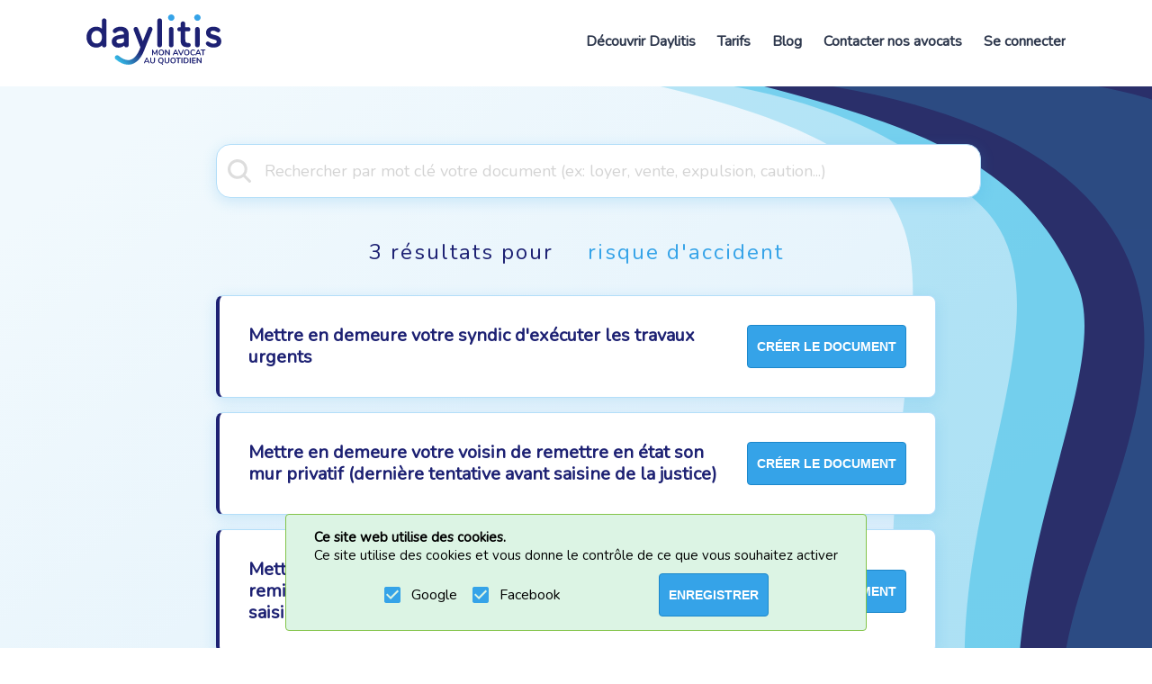

--- FILE ---
content_type: text/html; charset=UTF-8
request_url: https://www.daylitis.fr/resultats/risque-d-accident/
body_size: 14257
content:
<!DOCTYPE html><html lang="fr"><head><meta charSet="utf-8"/><meta http-equiv="x-ua-compatible" content="ie=edge"/><meta name="viewport" content="width=device-width, initial-scale=1, shrink-to-fit=no"/><meta name="generator" content="Gatsby 2.30.3"/><title data-react-helmet="true">Modèles de lettre mise en demeure et résiliati... - Daylitis</title><link data-react-helmet="true" rel="canonical" href="https://www.daylitis.fr/resultats/risque-d-accident/"/><meta data-react-helmet="true" name="description" content="Modèles de mise en demeure ou résiliation de vos contrats et abonnements gratuits à générer seul ou avec l&#x27;assistance d&#x27;un avocat, en quelques clics."/><meta data-react-helmet="true" name="image" content="https://www.daylitis.fr/logos/daylitis.png"/><meta data-react-helmet="true" property="og:site_name" content="daylitis"/><meta data-react-helmet="true" property="og:locale" content="fr_FR"/><meta data-react-helmet="true" property="og:url" content="https://www.daylitis.fr"/><meta data-react-helmet="true" property="og:type" content="website"/><meta data-react-helmet="true" property="og:title" content="Modèles de lettre mise en demeure et résiliati... - Daylitis"/><meta data-react-helmet="true" property="og:description" content="Modèles de mise en demeure ou résiliation de vos contrats et abonnements gratuits à générer seul ou avec l&#x27;assistance d&#x27;un avocat, en quelques clics."/><meta data-react-helmet="true" property="og:image" content="https://www.daylitis.fr/logos/daylitis.png"/><meta data-react-helmet="true" property="og:image:alt" content="Modèles de mise en demeure ou résiliation de vos contrats et abonnements gratuits à générer seul ou avec l&#x27;assistance d&#x27;un avocat, en quelques clics."/><meta data-react-helmet="true" name="twitter:creator" content="@daylitis"/><meta data-react-helmet="true" name="twitter:site" content="@daylitis"/><meta data-react-helmet="true" name="twitter:card" content="summary_large_image"/><meta data-react-helmet="true" name="twitter:title" content="Modèles de lettre mise en demeure et résiliati... - Daylitis"/><meta data-react-helmet="true" name="twitter:description" content="Modèles de mise en demeure ou résiliation de vos contrats et abonnements gratuits à générer seul ou avec l&#x27;assistance d&#x27;un avocat, en quelques clics."/><meta data-react-helmet="true" name="twitter:image" content="https://www.daylitis.fr/logos/daylitis.png"/><meta data-react-helmet="true" name="twitter:image:alt" content="Modèles de mise en demeure ou résiliation de vos contrats et abonnements gratuits à générer seul ou avec l&#x27;assistance d&#x27;un avocat, en quelques clics."/><script data-react-helmet="true" type="application/ld+json">{"@context":"https://schema.org","@type":"Organization","name":"Daylitis","url":"https://www.daylitis.fr","logo":"https://www.daylitis.fr/logos/daylitis.png","contactPoint":{"@type":"ContactPoint","telephone":"09 72 10 22 70","contactType":"Customer Service","areaServed":"FR"},"sameAs":["https://www.facebook.com/daylitis","https://twitter.com/daylitis","https://www.linkedin.com/company/eos-avocats","https://www.tiktok.com/@daylitisavocats","https://www.pinterest.fr/DAYLITISAVOCATS","https://www.youtube.com/channel/UCp5LNI4FEU23q9wbEz_vDqw"]}</script><script data-react-helmet="true" type="application/ld+json">{"@context":"http://schema.org","@type":"WebPage","url":"https://www.daylitis.fr","headline":"Cabinet 100% en ligne","inLanguage":"fr","mainEntityOfPage":"https://www.daylitis.fr","description":"Daylitis c’est un cabinet d’avocats en ligne, qui s’adapte à votre besoin d'assistance et à votre budget.","name":"Mon avocat au quotidien - Daylitis","author":{"@type":"Person","name":"Daylitis Avocats"},"copyrightHolder":{"@type":"Person","name":"Daylitis Avocats"},"copyrightYear":"2020","creator":{"@type":"Person","name":"Daylitis Avocats"},"publisher":{"@type":"Person","name":"Daylitis Avocats"},"datePublished":"2020-10-01T09:30:00+02:00","dateModified":"2023-11-22","image":{"@type":"ImageObject","url":"https://www.daylitis.fr/logos/daylitis.png"}}</script><script data-react-helmet="true" type="application/ld+json">{"@context":"http://schema.org","@type":"BreadcrumbList","description":"Breadcrumbs list","name":"Breadcrumbs","itemListElement":[{"@type":"ListItem","item":{"@id":"/","name":"Accueil"},"position":1}]}</script><link rel="sitemap" type="application/xml" href="/sitemap.xml"/><link href="https://fonts.googleapis.com/css?family=Material+Icons|Nunito" rel="stylesheet"/><link rel="icon" href="/favicon-32x32.png?v=45cddc7e486358c1a07af31d29a2810e" type="image/png"/><link rel="manifest" href="/manifest.webmanifest" crossorigin="anonymous"/><meta name="theme-color" content="#35A3E8"/><link rel="apple-touch-icon" sizes="48x48" href="/icons/icon-48x48.png?v=45cddc7e486358c1a07af31d29a2810e"/><link rel="apple-touch-icon" sizes="72x72" href="/icons/icon-72x72.png?v=45cddc7e486358c1a07af31d29a2810e"/><link rel="apple-touch-icon" sizes="96x96" href="/icons/icon-96x96.png?v=45cddc7e486358c1a07af31d29a2810e"/><link rel="apple-touch-icon" sizes="144x144" href="/icons/icon-144x144.png?v=45cddc7e486358c1a07af31d29a2810e"/><link rel="apple-touch-icon" sizes="192x192" href="/icons/icon-192x192.png?v=45cddc7e486358c1a07af31d29a2810e"/><link rel="apple-touch-icon" sizes="256x256" href="/icons/icon-256x256.png?v=45cddc7e486358c1a07af31d29a2810e"/><link rel="apple-touch-icon" sizes="384x384" href="/icons/icon-384x384.png?v=45cddc7e486358c1a07af31d29a2810e"/><link rel="apple-touch-icon" sizes="512x512" href="/icons/icon-512x512.png?v=45cddc7e486358c1a07af31d29a2810e"/><style id="jss-server-side">.MuiButtonBase-root{color:inherit;border:0;cursor:pointer;margin:0;display:inline-flex;outline:0;padding:0;position:relative;align-items:center;-webkit-user-select:none;-moz-user-select:none;-ms-user-select:none;user-select:none;border-radius:0;vertical-align:middle;-moz-appearance:none;justify-content:center;text-decoration:none;background-color:transparent;-webkit-appearance:none;-webkit-tap-highlight-color:transparent}.MuiButtonBase-root::-moz-focus-inner{border-style:none}.MuiButtonBase-root.Mui-disabled{cursor:default;pointer-events:none}@media print{.MuiButtonBase-root{-webkit-print-color-adjust:exact;color-adjust:exact}}@media print{.MuiDialog-root{position:absolute!important}}.MuiDialog-scrollPaper{display:flex;align-items:center;justify-content:center}.MuiDialog-scrollBody{overflow-x:hidden;overflow-y:auto;text-align:center}.MuiDialog-scrollBody:after{width:0;height:100%;content:"";display:inline-block;vertical-align:middle}.MuiDialog-container{height:100%;outline:0}@media print{.MuiDialog-container{height:auto}}.MuiDialog-paper{margin:32px;position:relative;overflow-y:auto}@media print{.MuiDialog-paper{box-shadow:none;overflow-y:visible}}.MuiDialog-paperScrollPaper{display:flex;max-height:calc(100% - 64px);flex-direction:column}.MuiDialog-paperScrollBody{display:inline-block;text-align:left;vertical-align:middle}.MuiDialog-paperWidthFalse{max-width:calc(100% - 64px)}.MuiDialog-paperWidthXs{max-width:444px}@media (max-width:507.95px){.MuiDialog-paperWidthXs.MuiDialog-paperScrollBody{max-width:calc(100% - 64px)}}.MuiDialog-paperWidthSm{max-width:600px}@media (max-width:663.95px){.MuiDialog-paperWidthSm.MuiDialog-paperScrollBody{max-width:calc(100% - 64px)}}.MuiDialog-paperWidthMd{max-width:960px}@media (max-width:1023.95px){.MuiDialog-paperWidthMd.MuiDialog-paperScrollBody{max-width:calc(100% - 64px)}}.MuiDialog-paperWidthLg{max-width:1280px}@media (max-width:1343.95px){.MuiDialog-paperWidthLg.MuiDialog-paperScrollBody{max-width:calc(100% - 64px)}}.MuiDialog-paperWidthXl{max-width:1920px}@media (max-width:1983.95px){.MuiDialog-paperWidthXl.MuiDialog-paperScrollBody{max-width:calc(100% - 64px)}}.MuiDialog-paperFullWidth{width:calc(100% - 64px)}.MuiDialog-paperFullScreen{width:100%;height:100%;margin:0;max-width:100%;max-height:none;border-radius:0}.MuiDialog-paperFullScreen.MuiDialog-paperScrollBody{margin:0;max-width:100%}.MuiInputBase-root{color:rgba(0,0,0,.87);cursor:text;display:inline-flex;position:relative;font-size:1rem;box-sizing:border-box;align-items:center;font-family:Nunito;font-weight:400;line-height:1.1876em}.MuiInputBase-root.Mui-disabled{color:rgba(0,0,0,.38);cursor:default}.MuiInputBase-multiline{padding:6px 0 7px}.MuiInputBase-multiline.MuiInputBase-marginDense{padding-top:3px}.MuiInputBase-fullWidth{width:100%}.MuiInputBase-input{font:inherit;color:currentColor;width:100%;border:0;height:1.1876em;margin:0;display:block;padding:6px 0 7px;min-width:0;background:0 0;box-sizing:content-box;-webkit-animation-name:mui-auto-fill-cancel;animation-name:mui-auto-fill-cancel;letter-spacing:inherit;-webkit-animation-duration:10ms;animation-duration:10ms;-webkit-tap-highlight-color:transparent}.MuiInputBase-input::-webkit-input-placeholder{color:currentColor;opacity:.42;-webkit-transition:opacity .2s cubic-bezier(.4,0,.2,1) 0s;transition:opacity .2s cubic-bezier(.4,0,.2,1) 0s}.MuiInputBase-input::-moz-placeholder{color:currentColor;opacity:.42;-moz-transition:opacity .2s cubic-bezier(.4,0,.2,1) 0s;transition:opacity .2s cubic-bezier(.4,0,.2,1) 0s}.MuiInputBase-input:-ms-input-placeholder{color:currentColor;opacity:.42;-ms-transition:opacity .2s cubic-bezier(.4,0,.2,1) 0s;transition:opacity .2s cubic-bezier(.4,0,.2,1) 0s}.MuiInputBase-input::-ms-input-placeholder{color:currentColor;opacity:.42;-ms-transition:opacity .2s cubic-bezier(.4,0,.2,1) 0s;transition:opacity .2s cubic-bezier(.4,0,.2,1) 0s}.MuiInputBase-input:focus{outline:0}.MuiInputBase-input:invalid{box-shadow:none}.MuiInputBase-input::-webkit-search-decoration{-webkit-appearance:none}.MuiInputBase-input.Mui-disabled{opacity:1}.MuiInputBase-input:-webkit-autofill{-webkit-animation-name:mui-auto-fill;animation-name:mui-auto-fill;-webkit-animation-duration:5000s;animation-duration:5000s}label[data-shrink=false]+.MuiInputBase-formControl .MuiInputBase-input::-webkit-input-placeholder{opacity:0!important}label[data-shrink=false]+.MuiInputBase-formControl .MuiInputBase-input::-moz-placeholder{opacity:0!important}label[data-shrink=false]+.MuiInputBase-formControl .MuiInputBase-input:-ms-input-placeholder{opacity:0!important}label[data-shrink=false]+.MuiInputBase-formControl .MuiInputBase-input::-ms-input-placeholder{opacity:0!important}label[data-shrink=false]+.MuiInputBase-formControl .MuiInputBase-input:focus::-webkit-input-placeholder{opacity:.42}label[data-shrink=false]+.MuiInputBase-formControl .MuiInputBase-input:focus::-moz-placeholder{opacity:.42}label[data-shrink=false]+.MuiInputBase-formControl .MuiInputBase-input:focus:-ms-input-placeholder{opacity:.42}label[data-shrink=false]+.MuiInputBase-formControl .MuiInputBase-input:focus::-ms-input-placeholder{opacity:.42}.MuiInputBase-inputMarginDense{padding-top:3px}.MuiInputBase-inputMultiline{height:auto;resize:none;padding:0}.MuiInputBase-inputTypeSearch{-moz-appearance:textfield;-webkit-appearance:textfield}.jss1{top:-5px;left:0;right:0;bottom:0;margin:0;padding:0 8px;overflow:hidden;position:absolute;border-style:solid;border-width:1px;border-radius:inherit;pointer-events:none}.jss2{padding:0;text-align:left;transition:width 150ms cubic-bezier(0,0,.2,1) 0s;line-height:11px}.jss3{width:auto;height:11px;display:block;padding:0;font-size:.75em;max-width:.01px;text-align:left;transition:max-width 50ms cubic-bezier(0,0,.2,1) 0s;visibility:hidden}.jss3>span{display:inline-block;padding-left:5px;padding-right:5px}.jss4{max-width:1000px;transition:max-width .1s cubic-bezier(0,0,.2,1) 50ms}.MuiOutlinedInput-root{position:relative;border-radius:4px}.MuiOutlinedInput-root:hover .MuiOutlinedInput-notchedOutline{border-color:rgba(0,0,0,.87)}@media (hover:none){.MuiOutlinedInput-root:hover .MuiOutlinedInput-notchedOutline{border-color:rgba(0,0,0,.23)}}.MuiOutlinedInput-root.Mui-focused .MuiOutlinedInput-notchedOutline{border-color:#3f51b5;border-width:2px}.MuiOutlinedInput-root.Mui-error .MuiOutlinedInput-notchedOutline{border-color:#f44336}.MuiOutlinedInput-root.Mui-disabled .MuiOutlinedInput-notchedOutline{border-color:rgba(0,0,0,.26)}.MuiOutlinedInput-colorSecondary.Mui-focused .MuiOutlinedInput-notchedOutline{border-color:#1d2173}.MuiOutlinedInput-adornedStart{padding-left:14px}.MuiOutlinedInput-adornedEnd{padding-right:14px}.MuiOutlinedInput-multiline{padding:18.5px 14px}.MuiOutlinedInput-multiline.MuiOutlinedInput-marginDense{padding-top:10.5px;padding-bottom:10.5px}.MuiOutlinedInput-notchedOutline{border-color:rgba(0,0,0,.23)}.MuiOutlinedInput-input{padding:18.5px 14px}.MuiOutlinedInput-input:-webkit-autofill{border-radius:inherit}.MuiOutlinedInput-inputMarginDense{padding-top:10.5px;padding-bottom:10.5px}.MuiOutlinedInput-inputMultiline{padding:0}.MuiOutlinedInput-inputAdornedStart{padding-left:0}.MuiOutlinedInput-inputAdornedEnd{padding-right:0}.MuiFormControl-root{border:0;margin:0;display:inline-flex;padding:0;position:relative;min-width:0;flex-direction:column;vertical-align:top}.MuiFormControl-marginNormal{margin-top:16px;margin-bottom:8px}.MuiFormControl-marginDense{margin-top:8px;margin-bottom:4px}.MuiFormControl-fullWidth{width:100%}.MuiSvgIcon-root{fill:currentColor;width:1em;height:1em;display:inline-block;font-size:1.5rem;transition:fill .2s cubic-bezier(.4,0,.2,1) 0s;flex-shrink:0;-webkit-user-select:none;-moz-user-select:none;-ms-user-select:none;user-select:none}.MuiSvgIcon-colorPrimary{color:#3f51b5}.MuiSvgIcon-colorSecondary{color:#1d2173}.MuiSvgIcon-colorAction{color:rgba(0,0,0,.54)}.MuiSvgIcon-colorError{color:#f44336}.MuiSvgIcon-colorDisabled{color:rgba(0,0,0,.26)}.MuiSvgIcon-fontSizeInherit{font-size:inherit}.MuiSvgIcon-fontSizeSmall{font-size:1.25rem}.MuiSvgIcon-fontSizeLarge{font-size:2.1875rem}.MuiIconButton-root{flex:0 0 auto;color:rgba(0,0,0,.54);padding:12px;overflow:visible;font-size:1.5rem;text-align:center;transition:background-color 150ms cubic-bezier(.4,0,.2,1) 0s;border-radius:50%}.MuiIconButton-root:hover{background-color:rgba(0,0,0,.04)}.MuiIconButton-root.Mui-disabled{color:rgba(0,0,0,.26);background-color:transparent}@media (hover:none){.MuiIconButton-root:hover{background-color:transparent}}.MuiIconButton-edgeStart{margin-left:-12px}.MuiIconButton-sizeSmall.MuiIconButton-edgeStart{margin-left:-3px}.MuiIconButton-edgeEnd{margin-right:-12px}.MuiIconButton-sizeSmall.MuiIconButton-edgeEnd{margin-right:-3px}.MuiIconButton-colorInherit{color:inherit}.MuiIconButton-colorPrimary{color:#3f51b5}.MuiIconButton-colorPrimary:hover{background-color:rgba(63,81,181,.04)}@media (hover:none){.MuiIconButton-colorPrimary:hover{background-color:transparent}}.MuiIconButton-colorSecondary{color:#1d2173}.MuiIconButton-colorSecondary:hover{background-color:rgba(29,33,115,.04)}@media (hover:none){.MuiIconButton-colorSecondary:hover{background-color:transparent}}.MuiIconButton-sizeSmall{padding:3px;font-size:1.125rem}.MuiIconButton-label{width:100%;display:flex;align-items:inherit;justify-content:inherit}.MuiInputAdornment-root{height:.01em;display:flex;max-height:2em;align-items:center;white-space:nowrap}.MuiInputAdornment-filled.MuiInputAdornment-positionStart:not(.MuiInputAdornment-hiddenLabel){margin-top:16px}.MuiInputAdornment-positionStart{margin-right:8px}.MuiInputAdornment-positionEnd{margin-left:8px}.MuiInputAdornment-disablePointerEvents{pointer-events:none}.MuiAutocomplete-root.Mui-focused .MuiAutocomplete-clearIndicatorDirty{visibility:visible}@media (pointer:fine){.MuiAutocomplete-root:hover .MuiAutocomplete-clearIndicatorDirty{visibility:visible}}.MuiAutocomplete-fullWidth{width:100%}.MuiAutocomplete-tag{margin:3px;max-width:calc(100% - 6px)}.MuiAutocomplete-tagSizeSmall{margin:2px;max-width:calc(100% - 4px)}.MuiAutocomplete-inputRoot{flex-wrap:wrap}.MuiAutocomplete-hasClearIcon .MuiAutocomplete-inputRoot,.MuiAutocomplete-hasPopupIcon .MuiAutocomplete-inputRoot{padding-right:30px}.MuiAutocomplete-hasPopupIcon.MuiAutocomplete-hasClearIcon .MuiAutocomplete-inputRoot{padding-right:56px}.MuiAutocomplete-inputRoot .MuiAutocomplete-input{width:0;min-width:30px}.MuiAutocomplete-inputRoot[class*=MuiInput-root]{padding-bottom:1px}.MuiAutocomplete-inputRoot[class*=MuiOutlinedInput-root]{padding:9px}.MuiAutocomplete-inputRoot[class*=MuiOutlinedInput-root][class*=MuiOutlinedInput-marginDense]{padding:6px}.MuiAutocomplete-inputRoot[class*=MuiFilledInput-root]{padding-top:19px;padding-left:8px}.MuiAutocomplete-inputRoot[class*=MuiFilledInput-root][class*=MuiFilledInput-marginDense]{padding-bottom:1px}.MuiAutocomplete-inputRoot[class*=MuiFilledInput-root][class*=MuiFilledInput-marginDense] .MuiAutocomplete-input{padding:4.5px 4px}.MuiAutocomplete-hasClearIcon .MuiAutocomplete-inputRoot[class*=MuiFilledInput-root],.MuiAutocomplete-hasPopupIcon .MuiAutocomplete-inputRoot[class*=MuiFilledInput-root]{padding-right:39px}.MuiAutocomplete-hasPopupIcon.MuiAutocomplete-hasClearIcon .MuiAutocomplete-inputRoot[class*=MuiFilledInput-root]{padding-right:65px}.MuiAutocomplete-inputRoot[class*=MuiFilledInput-root] .MuiAutocomplete-input{padding:9px 4px}.MuiAutocomplete-inputRoot[class*=MuiFilledInput-root] .MuiAutocomplete-endAdornment{right:9px}.MuiAutocomplete-inputRoot[class*=MuiOutlinedInput-root][class*=MuiOutlinedInput-marginDense] .MuiAutocomplete-input{padding:4.5px 4px}.MuiAutocomplete-hasClearIcon .MuiAutocomplete-inputRoot[class*=MuiOutlinedInput-root],.MuiAutocomplete-hasPopupIcon .MuiAutocomplete-inputRoot[class*=MuiOutlinedInput-root]{padding-right:39px}.MuiAutocomplete-hasPopupIcon.MuiAutocomplete-hasClearIcon .MuiAutocomplete-inputRoot[class*=MuiOutlinedInput-root]{padding-right:65px}.MuiAutocomplete-inputRoot[class*=MuiOutlinedInput-root] .MuiAutocomplete-input{padding:9.5px 4px}.MuiAutocomplete-inputRoot[class*=MuiOutlinedInput-root] .MuiAutocomplete-input:first-child{padding-left:6px}.MuiAutocomplete-inputRoot[class*=MuiOutlinedInput-root] .MuiAutocomplete-endAdornment{right:9px}.MuiAutocomplete-inputRoot[class*=MuiInput-root][class*=MuiInput-marginDense] .MuiAutocomplete-input{padding:4px 4px 5px}.MuiAutocomplete-inputRoot[class*=MuiInput-root][class*=MuiInput-marginDense] .MuiAutocomplete-input:first-child{padding:3px 0 6px}.MuiAutocomplete-inputRoot[class*=MuiInput-root] .MuiAutocomplete-input{padding:4px}.MuiAutocomplete-inputRoot[class*=MuiInput-root] .MuiAutocomplete-input:first-child{padding:6px 0}.MuiAutocomplete-input{opacity:0;flex-grow:1;text-overflow:ellipsis}.MuiAutocomplete-inputFocused{opacity:1}.MuiAutocomplete-endAdornment{top:calc(50% - 14px);right:0;position:absolute}.MuiAutocomplete-clearIndicator{padding:4px;visibility:hidden;margin-right:-2px}.MuiAutocomplete-popupIndicator{padding:2px;margin-right:-2px}.MuiAutocomplete-popupIndicatorOpen{transform:rotate(180deg)}.MuiAutocomplete-popper{z-index:1300}.MuiAutocomplete-popperDisablePortal{position:absolute}.MuiAutocomplete-paper{margin:4px 0;overflow:hidden;font-size:1rem;font-family:Nunito;font-weight:400;line-height:1.5}.MuiAutocomplete-listbox{margin:0;padding:8px 0;overflow:auto;list-style:none;max-height:40vh}.MuiAutocomplete-loading{color:rgba(0,0,0,.54);padding:14px 16px}.MuiAutocomplete-noOptions{color:rgba(0,0,0,.54);padding:14px 16px}.MuiAutocomplete-option{cursor:pointer;display:flex;outline:0;box-sizing:border-box;min-height:48px;align-items:center;padding-top:6px;padding-left:16px;padding-right:16px;padding-bottom:6px;justify-content:flex-start;-webkit-tap-highlight-color:transparent}@media (min-width:600px){.MuiAutocomplete-option{min-height:auto}}.MuiAutocomplete-option[aria-selected=true]{background-color:rgba(0,0,0,.08)}.MuiAutocomplete-option[data-focus=true]{background-color:rgba(0,0,0,.04)}.MuiAutocomplete-option:active{background-color:rgba(0,0,0,.08)}.MuiAutocomplete-option[aria-disabled=true]{opacity:.38;pointer-events:none}.MuiAutocomplete-groupLabel{top:-8px;background-color:#fff}.MuiAutocomplete-groupUl{padding:0}.MuiAutocomplete-groupUl .MuiAutocomplete-option{padding-left:24px}.MuiPaginationItem-root{color:rgba(0,0,0,.87);height:32px;margin:0 3px;padding:0 6px;font-size:.875rem;min-width:32px;box-sizing:border-box;text-align:center;font-family:Nunito;font-weight:400;line-height:1.43;border-radius:16px}.MuiPaginationItem-page{transition:color 250ms cubic-bezier(.4,0,.2,1) 0s,background-color 250ms cubic-bezier(.4,0,.2,1) 0s}.MuiPaginationItem-page:hover{background-color:rgba(0,0,0,.04)}.MuiPaginationItem-page.Mui-focusVisible{background-color:rgba(0,0,0,.12)}.MuiPaginationItem-page.Mui-selected{background-color:rgba(0,0,0,.08)}.MuiPaginationItem-page.Mui-disabled{opacity:.38}.MuiPaginationItem-page.Mui-selected.Mui-focusVisible,.MuiPaginationItem-page.Mui-selected:hover{background-color:rgba(0,0,0,.12)}.MuiPaginationItem-page.Mui-selected.Mui-disabled{color:rgba(0,0,0,.26);opacity:1;background-color:rgba(0,0,0,.08)}@media (hover:none){.MuiPaginationItem-page.Mui-selected.Mui-focusVisible,.MuiPaginationItem-page.Mui-selected:hover{background-color:rgba(0,0,0,.08)}}@media (hover:none){.MuiPaginationItem-page:hover{background-color:transparent}}.MuiPaginationItem-sizeSmall{height:26px;margin:0 1px;padding:0 4px;min-width:26px;border-radius:13px}.MuiPaginationItem-sizeSmall .MuiPaginationItem-icon{font-size:1.125rem}.MuiPaginationItem-sizeLarge{height:40px;padding:0 10px;font-size:.9375rem;min-width:40px;border-radius:20px}.MuiPaginationItem-sizeLarge .MuiPaginationItem-icon{font-size:1.375rem}.MuiPaginationItem-textPrimary.Mui-selected{color:#fff;background-color:#3f51b5}.MuiPaginationItem-textPrimary.Mui-selected.Mui-focusVisible,.MuiPaginationItem-textPrimary.Mui-selected:hover{background-color:#303f9f}.MuiPaginationItem-textPrimary.Mui-selected.Mui-disabled{color:rgba(0,0,0,.26)}@media (hover:none){.MuiPaginationItem-textPrimary.Mui-selected.Mui-focusVisible,.MuiPaginationItem-textPrimary.Mui-selected:hover{background-color:#3f51b5}}.MuiPaginationItem-textSecondary.Mui-selected{color:#fff;background-color:#1d2173}.MuiPaginationItem-textSecondary.Mui-selected.Mui-focusVisible,.MuiPaginationItem-textSecondary.Mui-selected:hover{background-color:#141750}.MuiPaginationItem-textSecondary.Mui-selected.Mui-disabled{color:rgba(0,0,0,.26)}@media (hover:none){.MuiPaginationItem-textSecondary.Mui-selected.Mui-focusVisible,.MuiPaginationItem-textSecondary.Mui-selected:hover{background-color:#1d2173}}.MuiPaginationItem-outlined{border:1px solid rgba(0,0,0,.23)}.MuiPaginationItem-outlined.Mui-selected.Mui-disabled{border:1px solid rgba(0,0,0,.12)}.MuiPaginationItem-outlinedPrimary.Mui-selected{color:#3f51b5;border:1px solid rgba(63,81,181,.5);background-color:rgba(63,81,181,.12)}.MuiPaginationItem-outlinedPrimary.Mui-selected.Mui-focusVisible,.MuiPaginationItem-outlinedPrimary.Mui-selected:hover{background-color:rgba(63,81,181,.16)}.MuiPaginationItem-outlinedPrimary.Mui-selected.Mui-disabled{color:rgba(0,0,0,.26)}@media (hover:none){.MuiPaginationItem-outlinedPrimary.Mui-selected.Mui-focusVisible,.MuiPaginationItem-outlinedPrimary.Mui-selected:hover{background-color:transparent}}.MuiPaginationItem-outlinedSecondary.Mui-selected{color:#1d2173;border:1px solid rgba(29,33,115,.5);background-color:rgba(29,33,115,.12)}.MuiPaginationItem-outlinedSecondary.Mui-selected.Mui-focusVisible,.MuiPaginationItem-outlinedSecondary.Mui-selected:hover{background-color:rgba(29,33,115,.16)}.MuiPaginationItem-outlinedSecondary.Mui-selected.Mui-disabled{color:rgba(0,0,0,.26)}@media (hover:none){.MuiPaginationItem-outlinedSecondary.Mui-selected.Mui-focusVisible,.MuiPaginationItem-outlinedSecondary.Mui-selected:hover{background-color:transparent}}.MuiPaginationItem-rounded{border-radius:4px}.MuiPaginationItem-ellipsis{height:auto}.MuiPaginationItem-ellipsis.Mui-disabled{opacity:.38}.MuiPaginationItem-icon{margin:0 -8px;font-size:1.25rem}.MuiPagination-ul{margin:0;display:flex;padding:0;flex-wrap:wrap;list-style:none;align-items:center}</style><style data-styled="" data-styled-version="5.2.1">.eqPxIW{height:96px;background-color:white;display:-webkit-box;display:-webkit-flex;display:-ms-flexbox;display:flex;-webkit-align-items:center;-webkit-box-align:center;-ms-flex-align:center;align-items:center;-webkit-box-pack:justify;-webkit-justify-content:space-between;-ms-flex-pack:justify;justify-content:space-between;margin:0 96px;z-index:999;}/*!sc*/
@media (max-width:768px){.eqPxIW{margin:0 32px;}}/*!sc*/
@media (max-width:425px){.eqPxIW{position:fixed;width:calc(100% - 64px);margin:0;padding:0 32px;}}/*!sc*/
data-styled.g1[id="style__HeaderDiv-t0644j-0"]{content:"eqPxIW,"}/*!sc*/
.bSroHP{cursor:pointer;}/*!sc*/
data-styled.g2[id="style__LogoDiv-t0644j-1"]{content:"bSroHP,"}/*!sc*/
.eARiar{display:-webkit-box;display:-webkit-flex;display:-ms-flexbox;display:flex;-webkit-flex-direction:column;-ms-flex-direction:column;flex-direction:column;-webkit-align-items:center;-webkit-box-align:center;-ms-flex-align:center;align-items:center;}/*!sc*/
@media (max-width:1290px){.eARiar{display:none;}}/*!sc*/
data-styled.g3[id="style__TitleGroup-t0644j-2"]{content:"eARiar,"}/*!sc*/
.dyKNtL{color:#35A3E8;font-size:20px;line-height:32px;text-transform:uppercase;font-weight:bold;margin-left:31px;}/*!sc*/
data-styled.g4[id="style__Title-t0644j-3"]{content:"dyKNtL,"}/*!sc*/
.bvLbDe{color:#1D2173;}/*!sc*/
data-styled.g5[id="style__TitleHighlight-t0644j-4"]{content:"bvLbDe,"}/*!sc*/
.jbdKm{color:#1D2173;font-size:14px;line-height:20px;text-transform:uppercase;font-weight:bold;width:100%;text-align:right;}/*!sc*/
data-styled.g6[id="style__Subtitle-t0644j-5"]{content:"jbdKm,"}/*!sc*/
.dhDduU{display:-webkit-box;display:-webkit-flex;display:-ms-flexbox;display:flex;-webkit-align-items:center;-webkit-box-align:center;-ms-flex-align:center;align-items:center;margin-right:38px;}/*!sc*/
data-styled.g7[id="style__GroupLeft-t0644j-6"]{content:"dhDduU,"}/*!sc*/
.fJbjzW{display:-webkit-box;display:-webkit-flex;display:-ms-flexbox;display:flex;-webkit-align-items:center;-webkit-box-align:center;-ms-flex-align:center;align-items:center;height:100%;overflow-x:auto;overflow-y:hidden;}/*!sc*/
data-styled.g8[id="style__GroupRight-t0644j-7"]{content:"fJbjzW,"}/*!sc*/
.kmRHtp{-webkit-text-decoration:none;text-decoration:none;color:#2E384D;font-size:16px;line-height:24px;font-weight:bold;text-transform:none;height:100%;display:-webkit-box;display:-webkit-flex;display:-ms-flexbox;display:flex;-webkit-align-items:center;-webkit-box-align:center;-ms-flex-align:center;align-items:center;border-bottom:4px solid;border-bottom-color:transparent;white-space:nowrap;}/*!sc*/
@media (max-width:425px){.kmRHtp{border-bottom:unset;}}/*!sc*/
.kmRHtp:not(:last-child){margin-right:24px;}/*!sc*/
@media (max-width:425px){.kmRHtp:not(:last-child){margin-right:0;}}/*!sc*/
.kmRHtp:hover{border-bottom:4px solid;box-sizing:border-box !important;color:#35A3E8;cursor:pointer;}/*!sc*/
@media (max-width:425px){.kmRHtp:hover{border-bottom:unset;}}/*!sc*/
data-styled.g9[id="style__TabStyledLink-t0644j-8"]{content:"kmRHtp,"}/*!sc*/
.gRbTEz{background-color:#35A3E8;width:30px;height:3px;-webkit-transition:all 0.1s linear;transition:all 0.1s linear;-webkit-align-self:center;-ms-flex-item-align:center;align-self:center;position:relative;-webkit-transform:inherit;-ms-transform:inherit;transform:inherit;}/*!sc*/
.gRbTEz::before,.gRbTEz::after{width:30px;height:3px;background-color:#35A3E8;content:"";position:absolute;-webkit-transition:all 0.3s linear;transition:all 0.3s linear;}/*!sc*/
.gRbTEz::before{-webkit-transform:rotate(0deg);-ms-transform:rotate(0deg);transform:rotate(0deg);top:-10px;}/*!sc*/
.gRbTEz::after{opacity:1;-webkit-transform:rotate(0deg);-ms-transform:rotate(0deg);transform:rotate(0deg);top:10px;}/*!sc*/
data-styled.g11[id="style__Hamburger-t0644j-10"]{content:"gRbTEz,"}/*!sc*/
.kGVDps{display:none;height:100%;cursor:pointer;}/*!sc*/
@media (max-width:960px){.kGVDps{display:-webkit-box;display:-webkit-flex;display:-ms-flexbox;display:flex;}}/*!sc*/
data-styled.g12[id="style__Toggle-t0644j-11"]{content:"kGVDps,"}/*!sc*/
.flAAbN{display:-webkit-box;display:-webkit-flex;display:-ms-flexbox;display:flex;height:100%;-webkit-box-pack:end;-webkit-justify-content:flex-end;-ms-flex-pack:end;justify-content:flex-end;-webkit-align-items:center;-webkit-box-align:center;-ms-flex-align:center;align-items:center;overflow:hidden;-webkit-transition:all 0.35s ease-out;transition:all 0.35s ease-out;}/*!sc*/
@media (max-width:960px){.flAAbN{-webkit-flex-direction:column;-ms-flex-direction:column;flex-direction:column;position:fixed;width:100%;-webkit-box-pack:start;-webkit-justify-content:flex-start;-ms-flex-pack:start;justify-content:flex-start;max-height:200px;background-color:#fff;top:96px;z-index:999;left:-100%;}}/*!sc*/
data-styled.g13[id="style__Navbox-t0644j-12"]{content:"flAAbN,"}/*!sc*/
.fvTDLE{z-index:19;}/*!sc*/
data-styled.g20[id="style__Main-b0h2u1-1"]{content:"fvTDLE,"}/*!sc*/
.dTTske{box-sizing:border-box !important;border:1px solid #1C88CB;border-radius:4px;background-color:#35A3E8;text-transform:uppercase;font-size:14px;font-weight:700;line-height:24px;height:48px;padding:10px;color:#FFFFFF;outline:0;cursor:pointer;white-space:nowrap;}/*!sc*/
.dTTske:hover{background-color:#0093f0;color:#FFFFFF;}/*!sc*/
.dTTske:focus{box-shadow:0 0 8px 0 #35A3E8;}/*!sc*/
data-styled.g71[id="button__Button-sc-5pzdfn-0"]{content:"dTTske,"}/*!sc*/
.bnwXLm{box-sizing:border-box !important;border:1px solid #1C88CB;border-radius:4px;background-color:#35A3E8;text-transform:uppercase;font-size:14px;font-weight:bold;height:48px;padding:10px;color:white;outline:0;cursor:pointer;white-space:nowrap;}/*!sc*/
.bnwXLm:hover{background-color:#0093f0;}/*!sc*/
.bnwXLm:focus{box-shadow:0 0 8px 0 #35A3E8;}/*!sc*/
data-styled.g72[id="button__MainButton-sc-5pzdfn-1"]{content:"bnwXLm,"}/*!sc*/
.gfoFAQ{border:1px solid #1C88CB;border-radius:4px;background-color:#35A3E8;text-transform:uppercase;font-size:14px;font-weight:bold;height:44px;padding:12px;color:white;outline:0;cursor:pointer;white-space:nowrap;}/*!sc*/
.gfoFAQ:hover{background-color:#0093f0;}/*!sc*/
.gfoFAQ:focus{box-shadow:0 0 8px 0 #35A3E8;}/*!sc*/
data-styled.g74[id="button__MainButton44-sc-5pzdfn-3"]{content:"gfoFAQ,"}/*!sc*/
.kyDZZY{font-size:13px;line-height:16px;color:#666666;margin-top:0px;font-weight:200;margin-bottom:0;white-space:normal;}/*!sc*/
data-styled.g77[id="h6__H6-m0cmcv-0"]{content:"kyDZZY,"}/*!sc*/
.gVpZcy{min-height:280px;width:100%;display:-webkit-box;display:-webkit-flex;display:-ms-flexbox;display:flex;-webkit-flex-direction:column;-ms-flex-direction:column;flex-direction:column;-webkit-box-pack:space-around;-webkit-justify-content:space-around;-ms-flex-pack:space-around;justify-content:space-around;-webkit-align-items:center;-webkit-box-align:center;-ms-flex-align:center;align-items:center;background:url(/static/a654bd07f79b1471b4f331b4e26d26dc/back-footer.svg) no-repeat bottom;background-color:#FFFFFF;background-size:cover;}/*!sc*/
data-styled.g78[id="style__FooterDiv-rfj543-0"]{content:"gVpZcy,"}/*!sc*/
.ebuDpM{height:24px;width:24px;margin:0 8px;cursor:pointer;}/*!sc*/
data-styled.g79[id="style__FacebookStyled-rfj543-1"]{content:"ebuDpM,"}/*!sc*/
.jDZRFZ{height:24px;width:24px;margin:0 8px;cursor:pointer;}/*!sc*/
data-styled.g80[id="style__LinkedinStyled-rfj543-2"]{content:"jDZRFZ,"}/*!sc*/
.cSGXvA{height:24px;width:24px;margin:0 8px;cursor:pointer;}/*!sc*/
data-styled.g81[id="style__TikTokStyled-rfj543-3"]{content:"cSGXvA,"}/*!sc*/
.hONplS{display:-webkit-box;display:-webkit-flex;display:-ms-flexbox;display:flex;}/*!sc*/
@media (max-width:768px){.hONplS{margin:16px 0;}}/*!sc*/
data-styled.g82[id="style__GroupSocial-rfj543-4"]{content:"hONplS,"}/*!sc*/
.kpaQoZ{display:-webkit-box;display:-webkit-flex;display:-ms-flexbox;display:flex;-webkit-flex-wrap:wrap;-ms-flex-wrap:wrap;flex-wrap:wrap;-webkit-box-pack:center;-webkit-justify-content:center;-ms-flex-pack:center;justify-content:center;}/*!sc*/
.kpaQoZ > a:not(:last-child){margin-right:16px;}/*!sc*/
@media (max-width:768px){.kpaQoZ{-webkit-flex-direction:column;-ms-flex-direction:column;flex-direction:column;-webkit-align-items:center;-webkit-box-align:center;-ms-flex-align:center;align-items:center;}}/*!sc*/
data-styled.g83[id="style__GroupMentions-rfj543-5"]{content:"kpaQoZ,"}/*!sc*/
.ewzHkd{-webkit-text-decoration:none;text-decoration:none;}/*!sc*/
data-styled.g84[id="style__FooterLink-rfj543-6"]{content:"ewzHkd,"}/*!sc*/
.hFbslR{-webkit-text-decoration:none;text-decoration:none;}/*!sc*/
data-styled.g85[id="style__FooterExternalLink-rfj543-7"]{content:"hFbslR,"}/*!sc*/
.hghnho:hover{color:#888;}/*!sc*/
data-styled.g86[id="style__H6Clickable-rfj543-8"]{content:"hghnho,"}/*!sc*/
.fFeTBn{margin-top:32px;}/*!sc*/
@media (max-width:768px){.fFeTBn{margin-bottom:16px;}}/*!sc*/
data-styled.g87[id="style__ImgLogo-rfj543-9"]{content:"fFeTBn,"}/*!sc*/
.inuwQY .DialogPaper{box-sizing:border-box !important;border:1px solid #B3DEF9;border-radius:8px;background-color:#FFFFFF;box-shadow:0 4px 16px 0 rgba(53,163,232,0.2);}/*!sc*/
@media (max-width:425px){.inuwQY .DialogPaper{border-radius:unset;margin:0;width:100%;max-height:none;height:100%;padding:8px;}}/*!sc*/
.inuwQY .MuiDialogActions-root{padding:16px 24px;}/*!sc*/
@media (max-width:425px){.inuwQY{padding:8px;}}/*!sc*/
data-styled.g100[id="style__DialogStyled-syha8g-0"]{content:"inuwQY,"}/*!sc*/
body{font:400 18px Nunito,sans-serif;-webkit-letter-spacing:0;-moz-letter-spacing:0;-ms-letter-spacing:0;letter-spacing:0;line-height:32px;margin:0;background-color:white;}/*!sc*/
*,:after,:before{box-sizing:initial !important;}/*!sc*/
#___gatsby{overflow-y:auto;overflow-x:hidden;display:-webkit-box;display:-webkit-flex;display:-ms-flexbox;display:flex;-webkit-flex-direction:column;-ms-flex-direction:column;flex-direction:column;-webkit-align-items:center;-webkit-box-align:center;-ms-flex-align:center;align-items:center;}/*!sc*/
#gatsby-focus-wrapper{max-width:1440px;width:100%;background-color:white;box-shadow:0 2px 1px -1px rgba(0,0,0,0.2),0px 1px 1px 0px rgba(0,0,0,0.14),0px 1px 3px 0px rgba(0,0,0,0.12);}/*!sc*/
input,textarea{font:400 18px Nunito,sans-serif;outline:0;}/*!sc*/
table{border:solid #e0e0dc;border-width:0 1px 1px 0;border-spacing:0;}/*!sc*/
td{width:50%;padding:8px;border:solid #e0e0dc;border-width:1px 0 0 1px;border-spacing:0;}/*!sc*/
thead tr{background-color:#1D2173;color:#fff;height:48px;}/*!sc*/
input[type="radio"]{margin:3px 8px 0 5px;}/*!sc*/
.MuiTooltip-tooltip{color:#666666;font-size:14px;-webkit-letter-spacing:0.14px;-moz-letter-spacing:0.14px;-ms-letter-spacing:0.14px;letter-spacing:0.14px;line-height:20px;border:1px solid #E8E8E8;border-radius:4px;background-color:#FFFFFF;box-shadow:0 1px 1px 0 #E6E6E7;}/*!sc*/
.MuiTooltip-arrow{color:#E8E8E8;}/*!sc*/
data-styled.g103[id="sc-global-cxbwhM1"]{content:"sc-global-cxbwhM1,"}/*!sc*/
.grFizt{font-size:24px;line-height:32px;color:#1D2173;margin-top:0px;margin-bottom:0px;margin-right:6px;font-weight:normal;white-space:normal;text-align:center;-webkit-letter-spacing:2px;-moz-letter-spacing:2px;-ms-letter-spacing:2px;letter-spacing:2px;padding:0 16px;}/*!sc*/
.fLUHMs{font-size:24px;line-height:32px;color:#35A3E8;margin-top:0px;margin-bottom:0px;margin-right:0px;font-weight:normal;white-space:normal;text-align:center;-webkit-letter-spacing:2px;-moz-letter-spacing:2px;-ms-letter-spacing:2px;letter-spacing:2px;padding:0 16px;}/*!sc*/
.fsQGaZ{font-size:24px;line-height:32px;color:#1D2173;text-transform:uppercase;margin-top:0px;margin-bottom:0px;margin-right:0px;font-weight:700;white-space:normal;text-align:center;-webkit-letter-spacing:2px;-moz-letter-spacing:2px;-ms-letter-spacing:2px;letter-spacing:2px;padding:0 16px;}/*!sc*/
data-styled.g115[id="h2__H2-sc-165fbcf-0"]{content:"grFizt,fLUHMs,fsQGaZ,"}/*!sc*/
.cjtAsl{display:-webkit-box;display:-webkit-flex;display:-ms-flexbox;display:flex;white-space:normal;-webkit-flex-wrap:wrap;-ms-flex-wrap:wrap;flex-wrap:wrap;}/*!sc*/
data-styled.g118[id="flex__DivFlex-w9pxsi-0"]{content:"cjtAsl,"}/*!sc*/
.kFCKER{display:inline-block;position:relative;width:100%;overflow:hidden;background:url(/static/d3abc02b8ea44b70791e3facfff4d2c6/back-resultats-hero.svg) no-repeat top;background-size:cover;padding-bottom:144px;z-index:1;}/*!sc*/
.kFCKER:after{content:"";position:absolute;top:0;right:0;bottom:0;left:0;background:url(/static/9e2503ddb44aeadc10ef95f3a7d97de3/resultats-hero-vague-blanche-bottom.svg) no-repeat bottom;background-size:contain;z-index:-1;}/*!sc*/
@media (max-width:425px){.kFCKER{position:unset;}}/*!sc*/
data-styled.g143[id="style__DiscoverDiv-sc-8q0by6-0"]{content:"kFCKER,"}/*!sc*/
.iclVBh{display:-webkit-box;display:-webkit-flex;display:-ms-flexbox;display:flex;-webkit-box-pack:center;-webkit-justify-content:center;-ms-flex-pack:center;justify-content:center;margin-top:48px;}/*!sc*/
data-styled.g144[id="style__GroupBody-sc-8q0by6-1"]{content:"iclVBh,"}/*!sc*/
.fiQyTX{display:-webkit-box;display:-webkit-flex;display:-ms-flexbox;display:flex;-webkit-flex-direction:column;-ms-flex-direction:column;flex-direction:column;-webkit-align-items:center;-webkit-box-align:center;-ms-flex-align:center;align-items:center;margin:32px 16px 0;}/*!sc*/
data-styled.g146[id="style__GroupCard-sc-8q0by6-3"]{content:"fiQyTX,"}/*!sc*/
.hTcIwA{width:100%;margin:0 16px;gr;}/*!sc*/
.hTcIwA > div{display:-webkit-box;display:-webkit-flex;display:-ms-flexbox;display:flex;-webkit-box-pack:center;-webkit-justify-content:center;-ms-flex-pack:center;justify-content:center;}/*!sc*/
data-styled.g150[id="style__WidthSearch-sc-8q0by6-7"]{content:"hTcIwA,"}/*!sc*/
.iYzqXa{color:#FFFFFF;-webkit-text-decoration:none;text-decoration:none;}/*!sc*/
data-styled.g151[id="style__LinkStyled-sc-8q0by6-8"]{content:"iYzqXa,"}/*!sc*/
.gyykB{display:-webkit-box;display:-webkit-flex;display:-ms-flexbox;display:flex;-webkit-box-pack:center;-webkit-justify-content:center;-ms-flex-pack:center;justify-content:center;margin-top:32px;}/*!sc*/
data-styled.g152[id="style__PaginationDiv-sc-8q0by6-9"]{content:"gyykB,"}/*!sc*/
.hKZgJ .MuiPaginationItem-page{color:#1d2173;border:unset;}/*!sc*/
.hKZgJ .Mui-selected{color:#35a3e8;background-color:unset;border:1px solid #35a3e8;}/*!sc*/
data-styled.g194[id="pagination__PaginationStyled-sc-1sqtx1h-0"]{content:"hKZgJ,"}/*!sc*/
.eReSeC{height:64px;border-radius:4px;background-color:rgba(53,163,232,.1);display:-webkit-box;display:-webkit-flex;display:-ms-flexbox;display:flex;-webkit-align-items:center;-webkit-box-align:center;-ms-flex-align:center;align-items:center;-webkit-box-pack:justify;-webkit-justify-content:space-between;-ms-flex-pack:justify;justify-content:space-between;padding:0 16px 0 16px;}/*!sc*/
data-styled.g308[id="price__PriceBloc-kzmsg1-0"]{content:"eReSeC,"}/*!sc*/
.bgbxys{color:#1D2173;font-size:24px;font-weight:700;line-height:32px;}/*!sc*/
data-styled.g313[id="price__PriceText-kzmsg1-5"]{content:"bgbxys,"}/*!sc*/
.bYuLdv{font-size:18px;line-height:24px;color:#1D2173;text-transform:uppercase;margin-top:px;margin-left:px;font-weight:700;margin-bottom:0;white-space:normal;}/*!sc*/
data-styled.g360[id="h4__H4-k3wswi-0"]{content:"bYuLdv,"}/*!sc*/
.iThVVU{height:100%;width:100%;min-height:688px;display:-webkit-box;display:-webkit-flex;display:-ms-flexbox;display:flex;-webkit-flex-direction:column;-ms-flex-direction:column;flex-direction:column;-webkit-box-pack:center;-webkit-justify-content:center;-ms-flex-pack:center;justify-content:center;-webkit-align-items:center;-webkit-box-align:center;-ms-flex-align:center;align-items:center;margin-top:32px;}/*!sc*/
data-styled.g387[id="style__BesoinDiv-ic9q29-0"]{content:"iThVVU,"}/*!sc*/
.dGrtGP{display:-webkit-box;display:-webkit-flex;display:-ms-flexbox;display:flex;-webkit-flex-direction:column;-ms-flex-direction:column;flex-direction:column;-webkit-align-items:center;-webkit-box-align:center;-ms-flex-align:center;align-items:center;}/*!sc*/
data-styled.g388[id="style__GroupH2-ic9q29-1"]{content:"dGrtGP,"}/*!sc*/
.ecoGHb{max-width:800px;margin:16px 16px 0;}/*!sc*/
data-styled.g391[id="style__Text-ic9q29-4"]{content:"ecoGHb,"}/*!sc*/
.gNmUGo{width:100%;margin-top:16px;}/*!sc*/
data-styled.g392[id="style__Form-ic9q29-5"]{content:"gNmUGo,"}/*!sc*/
.jAiENn{box-sizing:border-box !important;max-width:384px;border:1px solid #b3def9;border-radius:8px;background-color:#ffffff;box-shadow:0 4px 16px 0 rgba(53,163,232,0.2);border-top:4px solid #1D2173;margin:16px;padding:0 32px 32px;display:-webkit-box;display:-webkit-flex;display:-ms-flexbox;display:flex;-webkit-flex-direction:column;-ms-flex-direction:column;flex-direction:column;-webkit-box-pack:justify;-webkit-justify-content:space-between;-ms-flex-pack:justify;justify-content:space-between;}/*!sc*/
@media (max-width:425px){.jAiENn{box-shadow:unset;border-radius:unset;margin:0;}}/*!sc*/
data-styled.g398[id="style__Card-ic9q29-11"]{content:"jAiENn,"}/*!sc*/
.dfAyxM{display:-webkit-box;display:-webkit-flex;display:-ms-flexbox;display:flex;-webkit-align-items:center;-webkit-box-align:center;-ms-flex-align:center;align-items:center;margin-top:28px;}/*!sc*/
data-styled.g399[id="style__CardHead-ic9q29-12"]{content:"dfAyxM,"}/*!sc*/
.fMrhYT{min-height:200px;}/*!sc*/
data-styled.g400[id="style__HeadBloc-ic9q29-13"]{content:"fMrhYT,"}/*!sc*/
.cWLqrs{color:#1d2173;font-size:18px;font-weight:bold;line-height:28px;text-transform:uppercase;min-height:56px;text-align:center;}/*!sc*/
.kelbof{color:#1d2173;font-size:18px;font-weight:bold;line-height:28px;text-transform:uppercase;min-height:56px;}/*!sc*/
data-styled.g401[id="style__CardTitle-ic9q29-14"]{content:"cWLqrs,kelbof,"}/*!sc*/
.iRrCwC{color:#1d2173;font-size:20px;font-weight:bold;line-height:28px;min-height:56px;text-transform:none;text-align:center;}/*!sc*/
.bovgoh{color:#1d2173;font-size:20px;font-weight:bold;line-height:28px;min-height:56px;text-transform:none;}/*!sc*/
data-styled.g402[id="style__CardTitleCustom-ic9q29-15"]{content:"iRrCwC,bovgoh,"}/*!sc*/
.hacJtB{color:#666666;font-size:16px;line-height:24px;margin-top:12px;margin-bottom:16px;min-height:72px;}/*!sc*/
data-styled.g404[id="style__CardContent-ic9q29-17"]{content:"hacJtB,"}/*!sc*/
.ksvoZy{color:#1d2173;font-size:12px;font-weight:bold;line-height:20px;margin-top:12px;margin-bottom:8px;}/*!sc*/
data-styled.g405[id="style__OptionsTitle-ic9q29-18"]{content:"ksvoZy,"}/*!sc*/
.ljJGca{color:#666666;font-size:14px;line-height:24px;}/*!sc*/
data-styled.g406[id="style__OptionsText-ic9q29-19"]{content:"ljJGca,"}/*!sc*/
.enJXVs{height:1px;width:318px;background-color:#dddddd;}/*!sc*/
data-styled.g407[id="style__Rectangle-ic9q29-20"]{content:"enJXVs,"}/*!sc*/
.vCTAV{margin-bottom:32px;}/*!sc*/
data-styled.g408[id="style__TopBloc-ic9q29-21"]{content:"vCTAV,"}/*!sc*/
.dXlWhM{display:-webkit-box;display:-webkit-flex;display:-ms-flexbox;display:flex;-webkit-align-items:center;-webkit-box-align:center;-ms-flex-align:center;align-items:center;margin-bottom:4px;}/*!sc*/
data-styled.g409[id="style__RowItem-ic9q29-22"]{content:"dXlWhM,"}/*!sc*/
.YrbFn{width:16px;height:16px;padding-right:8px;}/*!sc*/
data-styled.g410[id="style__CheckImg-ic9q29-23"]{content:"YrbFn,"}/*!sc*/
.lmKYaH{color:#35A3E8;}/*!sc*/
data-styled.g412[id="style__ColoredSpan-ic9q29-25"]{content:"lmKYaH,"}/*!sc*/
.dwlTBv{font-size:18px;line-height:32px;color:#1D2173;text-align:center;}/*!sc*/
data-styled.g413[id="style__SpanSub-ic9q29-26"]{content:"dwlTBv,"}/*!sc*/
.gLduCM{display:-webkit-box;display:-webkit-flex;display:-ms-flexbox;display:flex;-webkit-flex-wrap:wrap;-ms-flex-wrap:wrap;flex-wrap:wrap;-webkit-box-pack:center;-webkit-justify-content:center;-ms-flex-pack:center;justify-content:center;margin-top:16px;}/*!sc*/
data-styled.g418[id="style__GroupCard-sc-4a5ley-4"]{content:"gLduCM,"}/*!sc*/
.iaKShZ{display:-webkit-box;display:-webkit-flex;display:-ms-flexbox;display:flex;margin-top:17px;-webkit-flex-wrap:wrap;-ms-flex-wrap:wrap;flex-wrap:wrap;-webkit-box-pack:center;-webkit-justify-content:center;-ms-flex-pack:center;justify-content:center;}/*!sc*/
data-styled.g477[id="tag__GroupTag-kwgg5g-1"]{content:"iaKShZ,"}/*!sc*/
.kPzoDw{height:64px;width:100%;max-width:800px;}/*!sc*/
.kPzoDw .MuiInputBase-input{color:#999999;}/*!sc*/
.kPzoDw .MuiInputBase-root{background-color:#FFFFFF;font-size:18px;color:#1D2173;border:1px solid #B3DEF9;box-shadow:0 4px 16px 0 rgba(53,163,232,0.2);}/*!sc*/
.kPzoDw .MuiInputBase-root > fieldset{border:unset !important;}/*!sc*/
.kPzoDw .classicInput{border-radius:16px;}/*!sc*/
.kPzoDw .focused{border:unset;}/*!sc*/
data-styled.g478[id="style__InputStyled-sc-1lvjkdj-0"]{content:"kPzoDw,"}/*!sc*/
</style><script>!function(f,b,e,v,n,t,s)
{if(f.fbq)return;n=f.fbq=function(){n.callMethod?
n.callMethod.apply(n,arguments):n.queue.push(arguments)};
if(!f._fbq)f._fbq=n;n.push=n;n.loaded=!0;n.version='2.0';
n.queue=[];t=b.createElement(e);t.async=!0;
t.src=v;s=b.getElementsByTagName(e)[0];
s.parentNode.insertBefore(t,s)}(window, document,'script',
'https://connect.facebook.net/en_US/fbevents.js');</script><link as="script" rel="preload" href="/webpack-runtime-6896a8f97a34a71c93ff.js"/><link as="script" rel="preload" href="/framework-4a273e3439addbf9ea6e.js"/><link as="script" rel="preload" href="/app-8dc27b601e74b2fb1892.js"/><link as="script" rel="preload" href="/commons-70ec4e9efe85ce404f25.js"/><link as="script" rel="preload" href="/b5bf4879c392e4313d77ee1d1574bfad1559a297-29a69cd95090bd9aa421.js"/><link as="script" rel="preload" href="/37557a620d36bad82d6319fd390963fba9c9c878-d4aa3adc674d52acba73.js"/><link as="script" rel="preload" href="/ed6d9d2b8b54f98e1789e7e7c8313661ea362d90-f8fa79094832befcdd48.js"/><link as="script" rel="preload" href="/9fd0158421960eb81475e6919aa4bfec13c2575f-a183a63db1b29374a970.js"/><link as="script" rel="preload" href="/component---src-templates-resultats-js-a39b32153e00dbd8dba8.js"/><link as="fetch" rel="preload" href="/page-data/resultats/risque-d-accident/page-data.json" crossorigin="anonymous"/><link as="fetch" rel="preload" href="/page-data/sq/d/1393751941.json" crossorigin="anonymous"/><link as="fetch" rel="preload" href="/page-data/sq/d/1599735762.json" crossorigin="anonymous"/><link as="fetch" rel="preload" href="/page-data/sq/d/1787001073.json" crossorigin="anonymous"/><link as="fetch" rel="preload" href="/page-data/sq/d/2057444419.json" crossorigin="anonymous"/><link as="fetch" rel="preload" href="/page-data/sq/d/2276559422.json" crossorigin="anonymous"/><link as="fetch" rel="preload" href="/page-data/sq/d/2602709552.json" crossorigin="anonymous"/><link as="fetch" rel="preload" href="/page-data/sq/d/3649515864.json" crossorigin="anonymous"/><link as="fetch" rel="preload" href="/page-data/sq/d/3877008963.json" crossorigin="anonymous"/><link as="fetch" rel="preload" href="/page-data/app-data.json" crossorigin="anonymous"/></head><body><div id="___gatsby"><div style="outline:none" tabindex="-1" id="gatsby-focus-wrapper"><div class="style__HeaderDiv-t0644j-0 eqPxIW"><div class="style__GroupLeft-t0644j-6 dhDduU"><a title="Accueil" class="style__LogoDiv-t0644j-1 bSroHP" href="/"><img src="/static/5eb1f67dafeb7afd2abe6e8ecefb2750/logo-daylitis.svg" height="58" width="150" alt="logo"/></a><div class="style__TitleGroup-t0644j-2 eARiar"><div class="style__Title-t0644j-3 dyKNtL">Cabinet d&#x27;<span class="style__TitleHighlight-t0644j-4 bvLbDe">avocats</span> 100% en ligne</div><div class="style__Subtitle-t0644j-5 jbdKm">Intervenant partout en France</div></div></div><div class="style__GroupRight-t0644j-7 fJbjzW"><div class="style__Toggle-t0644j-11 kGVDps"><div class="style__Hamburger-t0644j-10 gRbTEz"></div></div><div open="" class="style__Navbox-t0644j-12 flAAbN"><a props="[object Object]" class="style__TabStyledLink-t0644j-8 kmRHtp" href="/decouvrir/">Découvrir Daylitis</a><a props="[object Object]" class="style__TabStyledLink-t0644j-8 kmRHtp" href="/tarifs/">Tarifs</a><a props="[object Object]" class="style__TabStyledLink-t0644j-8 kmRHtp" href="/blog/">Blog</a><a props="[object Object]" class="style__TabStyledLink-t0644j-8 kmRHtp" href="/contact/">Contacter nos avocats</a></div></div></div><div class="style__Main-b0h2u1-1 fvTDLE"><div class="style__DiscoverDiv-sc-8q0by6-0 kFCKER"><div class="style__GroupBody-sc-8q0by6-1 iclVBh"><div class="style__WidthSearch-sc-8q0by6-7 hTcIwA"><div class="MuiAutocomplete-root MuiAutocomplete-hasPopupIcon" role="combobox" aria-expanded="false"><div class="MuiFormControl-root MuiTextField-root style__InputStyled-sc-1lvjkdj-0 kPzoDw MuiFormControl-marginNormal MuiFormControl-fullWidth"><div class="MuiInputBase-root MuiOutlinedInput-root classicInput MuiAutocomplete-inputRoot MuiInputBase-fullWidth MuiInputBase-formControl MuiInputBase-adornedStart MuiOutlinedInput-adornedStart MuiInputBase-adornedEnd MuiOutlinedInput-adornedEnd"><div class="MuiInputAdornment-root MuiInputAdornment-positionStart"><img src="[data-uri]" alt="search"/></div><input type="search" aria-invalid="false" autoComplete="off" placeholder="Rechercher par mot clé votre document (ex: loyer, vente, expulsion, caution...)" value="" class="MuiInputBase-input MuiOutlinedInput-input MuiAutocomplete-input MuiAutocomplete-inputFocused MuiInputBase-inputAdornedStart MuiOutlinedInput-inputAdornedStart MuiInputBase-inputAdornedEnd MuiOutlinedInput-inputAdornedEnd MuiInputBase-inputTypeSearch" aria-autocomplete="list" autoCapitalize="none" spellcheck="false"/><div class="MuiAutocomplete-endAdornment"><button class="MuiButtonBase-root MuiIconButton-root MuiAutocomplete-popupIndicator" tabindex="-1" type="button" aria-label="Open" title="Open"><span class="MuiIconButton-label"></span></button></div><fieldset aria-hidden="true" style="padding-left:8px" class="jss1 MuiOutlinedInput-notchedOutline"><legend class="jss2" style="width:0.01px"><span>&#8203;</span></legend></fieldset></div></div></div></div></div><div class="style__GroupCard-sc-8q0by6-3 fiQyTX"><div class="flex__DivFlex-w9pxsi-0 cjtAsl"><h2 color="dark" class="h2__H2-sc-165fbcf-0 grFizt">0<!-- --> résultats pour</h2><h2 class="h2__H2-sc-165fbcf-0 fLUHMs">risque d&#x27;accident</h2></div></div><div class="style__GroupCard-sc-8q0by6-3 fiQyTX"></div><div class="style__PaginationDiv-sc-8q0by6-9 gyykB"><nav aria-label="pagination navigation" class="MuiPagination-root pagination__PaginationStyled-sc-1sqtx1h-0 hKZgJ"><ul class="MuiPagination-ul"><li><button class="MuiButtonBase-root MuiPaginationItem-root MuiPaginationItem-page MuiPaginationItem-outlined MuiPaginationItem-rounded Mui-disabled MuiPaginationItem-sizeLarge Mui-disabled" tabindex="-1" type="button" disabled="" aria-label="Go to previous page"><svg class="MuiSvgIcon-root MuiPaginationItem-icon" focusable="false" viewBox="0 0 24 24" aria-hidden="true"><path d="M15.41 7.41L14 6l-6 6 6 6 1.41-1.41L10.83 12z"></path></svg></button></li><li><button class="MuiButtonBase-root MuiPaginationItem-root MuiPaginationItem-page MuiPaginationItem-outlined MuiPaginationItem-rounded Mui-disabled MuiPaginationItem-sizeLarge Mui-disabled" tabindex="-1" type="button" disabled="" aria-label="Go to next page"><svg class="MuiSvgIcon-root MuiPaginationItem-icon" focusable="false" viewBox="0 0 24 24" aria-hidden="true"><path d="M10 6L8.59 7.41 13.17 12l-4.58 4.59L10 18l6-6z"></path></svg></button></li></ul></nav></div><div class="style__GroupCard-sc-8q0by6-3 fiQyTX"><span class="h4__H4-k3wswi-0 bYuLdv">Thèmes les plus recherchés</span><div class="tag__GroupTag-kwgg5g-1 iaKShZ"></div></div><div class="style__GroupCard-sc-8q0by6-3 fiQyTX"><a class="style__LinkStyled-sc-8q0by6-8 iYzqXa" href="/resultats/"><button color="#35A3E8" class="button__Button-sc-5pzdfn-0 dTTske">Voir tous les documents juridiques</button></a></div></div><div id="conseils" class="style__BesoinDiv-ic9q29-0 iThVVU"><div class="style__GroupH2-ic9q29-1 dGrtGP"><h2 color="dark" height="55" class="h2__H2-sc-165fbcf-0 fsQGaZ">J&#x27;ai besoin d&#x27;un conseil juridique</h2><div class="style__DivImg-ic9q29-2 kKtfsp"><img src="/static/5e1c97fee57f9f2644fd07d31136b326/titre-sourire.svg" alt="smile icon"/></div></div><div class="style__Text-ic9q29-4 ecoGHb"><div><span class="style__SpanSub-ic9q29-26 dwlTBv"><p>On a tous besoin de conseil juridique ... mais tout le monde n&#x27;est pas à même d&#x27;en donner !</p><p>Chez Daylitis, ce sont des <b>avocats expérimentés</b> qui vous donnent des conseils. Nous nous engageons à répondre à votre question rapidement et à des prix ultra-abordables.</p></span></div></div><div class="style__Form-ic9q29-5 gNmUGo"><div class="style__GroupCard-sc-4a5ley-4 gLduCM"><div class="style__Card-ic9q29-11 jAiENn"><div class="style__TopBloc-ic9q29-21 vCTAV"><div class="style__HeadBloc-ic9q29-13 fMrhYT"><div class="style__CardHead-ic9q29-12 dfAyxM"><div class="style__CardTitle-ic9q29-14 style__CardTitleCustom-ic9q29-15 cWLqrs iRrCwC">Maître, <span class="style__ColoredSpan-ic9q29-25 lmKYaH">j&#x27;ai une question rapide</span></div></div><div class="style__CardContent-ic9q29-17 hacJtB">Remplissez le formulaire en nous précisant votre question. Nous y répondrons rapidement.<br/>Ne perdez plus de temps à errer sur le net, nous avons à coup sûr la réponse à votre question !</div></div><div class="style__Rectangle-ic9q29-20 enJXVs"></div><div class="style__OptionsTitle-ic9q29-18 ksvoZy">INCLUS</div><div class="style__RowItem-ic9q29-22 dXlWhM"><img src="/static/4699547aedcd001444b6c460050eeee6/form-statut-on.svg" alt="check" class="style__CheckImg-ic9q29-23 YrbFn"/><div class="style__OptionsText-ic9q29-19 ljJGca">Envoi d&#x27;une note juridique personnalisée ou Entretien téléphonique de 10 min (sur appréciation de l&#x27;avocat en charge du dossier)</div></div></div><div class="price__PriceBloc-kzmsg1-0 eReSeC"><div class="price__PriceText-kzmsg1-5 bgbxys">9,90<!-- --> €</div><a href="/question/simple/"><button class="button__MainButton-sc-5pzdfn-1 button__MainButton44-sc-5pzdfn-3 bnwXLm gfoFAQ">Sélectionner</button></a></div></div><div class="style__Card-ic9q29-11 jAiENn"><div class="style__TopBloc-ic9q29-21 vCTAV"><div class="style__HeadBloc-ic9q29-13 fMrhYT"><div class="style__CardHead-ic9q29-12 dfAyxM"><div class="style__CardTitle-ic9q29-14 style__CardTitleCustom-ic9q29-15 kelbof bovgoh">Maître,<!-- --> <span class="style__ColoredSpan-ic9q29-25 lmKYaH">on peut en parler par téléphone</span></div></div><div class="style__CardContent-ic9q29-17 hacJtB">Dans cette offre, bénéficiez d&#x27;un entretien téléphonique de 30 min avec l&#x27;un de nos avocats.<br/>Vous êtes unique, votre consultation juridique doit l&#x27;être aussi !</div></div><div class="style__Rectangle-ic9q29-20 enJXVs"></div><div class="style__OptionsTitle-ic9q29-18 ksvoZy">INCLUS</div><div class="style__RowItem-ic9q29-22 dXlWhM"><img src="/static/4699547aedcd001444b6c460050eeee6/form-statut-on.svg" alt="check" class="style__CheckImg-ic9q29-23 YrbFn"/><div class="style__OptionsText-ic9q29-19 ljJGca">Entretien téléphonique de 30min</div></div></div><div class="price__PriceBloc-kzmsg1-0 eReSeC"><div class="price__PriceText-kzmsg1-5 bgbxys">29,90<!-- --> €</div><a href="/question/juridique/"><button class="button__MainButton-sc-5pzdfn-1 button__MainButton44-sc-5pzdfn-3 bnwXLm gfoFAQ">Sélectionner</button></a></div></div></div></div></div></div><div class="style__FooterDiv-rfj543-0 gVpZcy"><img src="/static/5eb1f67dafeb7afd2abe6e8ecefb2750/logo-daylitis.svg" height="58" width="150" alt="logo" class="style__ImgLogo-rfj543-9 fFeTBn"/><div class="style__GroupSocial-rfj543-4 hONplS"><img src="/static/9d7ce28e80bf7ac422f8965c6e1d2073/facebook.svg" alt="facebook icon" class="style__FacebookStyled-rfj543-1 ebuDpM"/><img src="/static/ad61b6b881e336ecdfc853a9f610d1c0/linkedin.svg" alt="linkedin icon" class="style__LinkedinStyled-rfj543-2 jDZRFZ"/><img src="/static/94e357bf1febb2891c2e1329ee759bd3/tiktok.svg" alt="tiktok icon" class="style__TikTokStyled-rfj543-3 cSGXvA"/></div><div class="style__GroupMentions-rfj543-5 kpaQoZ"><a class="style__FooterLink-rfj543-6 ewzHkd" href="/"><span color="grey" class="h6__H6-m0cmcv-0 kyDZZY">Daylitis 2020 tous droits réservés</span></a><a target="_blank" href="https://storage.daylitis.fr/shared/daylitis/presse/Daylitis%20Dossier%20de%20presse.pdf" class="style__FooterExternalLink-rfj543-7 hFbslR"><span color="grey" class="h6__H6-m0cmcv-0 style__H6Clickable-rfj543-8 kyDZZY hghnho">Dossier de presse</span></a><a class="style__FooterLink-rfj543-6 ewzHkd" href="/mentionslegales/"><span color="grey" class="h6__H6-m0cmcv-0 style__H6Clickable-rfj543-8 kyDZZY hghnho">Mentions légales</span></a><a class="style__FooterLink-rfj543-6 ewzHkd" href="/politiqueconfidentialite/"><span color="grey" class="h6__H6-m0cmcv-0 style__H6Clickable-rfj543-8 kyDZZY hghnho">Politique de confidentialité</span></a><a class="style__FooterLink-rfj543-6 ewzHkd" href="/conditions-generales-utilisation/"><span color="grey" class="h6__H6-m0cmcv-0 style__H6Clickable-rfj543-8 kyDZZY hghnho">Conditions Générales d&#x27;Utilisation</span></a><a class="style__FooterLink-rfj543-6 ewzHkd" href="/conditions-generales-vente/"><span color="grey" class="h6__H6-m0cmcv-0 style__H6Clickable-rfj543-8 kyDZZY hghnho">Conditions Générales de Vente</span></a></div></div></div><div id="gatsby-announcer" style="position:absolute;top:0;width:1px;height:1px;padding:0;overflow:hidden;clip:rect(0, 0, 0, 0);white-space:nowrap;border:0" aria-live="assertive" aria-atomic="true"></div></div><script id="s9-sdk" async="" defer="" content="28b9baac71414964a7092a466fe5a280" src="//cdn.social9.com/js/socialshare.min.js"></script><script id="gatsby-script-loader">/*<![CDATA[*/window.pagePath="/resultats/risque-d-accident/";/*]]>*/</script><script id="gatsby-chunk-mapping">/*<![CDATA[*/window.___chunkMapping={"polyfill":["/polyfill-80c2a21ac0711a59956d.js"],"app":["/app-8dc27b601e74b2fb1892.js"],"component---src-pages-404-js":["/component---src-pages-404-js-ee6354782eaa92423d32.js"],"component---src-pages-appeler-js":["/component---src-pages-appeler-js-dd91b0254db6d9c4860c.js"],"component---src-pages-blog-js":["/component---src-pages-blog-js-3d1e12197c5a483033b7.js"],"component---src-pages-conditions-generales-utilisation-js":["/component---src-pages-conditions-generales-utilisation-js-1a65eaa34cfc38532e0b.js"],"component---src-pages-conditions-generales-vente-js":["/component---src-pages-conditions-generales-vente-js-1b2de9289ce12edd9657.js"],"component---src-pages-conseils-js":["/component---src-pages-conseils-js-ec2002ed74842f44fe87.js"],"component---src-pages-contact-js":["/component---src-pages-contact-js-3d865894538376bf746c.js"],"component---src-pages-dashboard-demandes-js":["/component---src-pages-dashboard-demandes-js-1ef861772ca74f4881eb.js"],"component---src-pages-dashboard-documents-js":["/component---src-pages-dashboard-documents-js-39355d5b72d38d174100.js"],"component---src-pages-dashboard-factures-js":["/component---src-pages-dashboard-factures-js-74a9acdfd800d7df4778.js"],"component---src-pages-dashboard-index-js":["/component---src-pages-dashboard-index-js-d4fd3300284726641941.js"],"component---src-pages-dashboard-justificatif-js":["/component---src-pages-dashboard-justificatif-js-d349ea957e4925eb5731.js"],"component---src-pages-dashboard-messagerie-js":["/component---src-pages-dashboard-messagerie-js-80e49d5ed3bd467d5a07.js"],"component---src-pages-dashboard-procedures-js":["/component---src-pages-dashboard-procedures-js-46765ae87c074a6c84cf.js"],"component---src-pages-dashboard-profil-donneespersonelles-js":["/component---src-pages-dashboard-profil-donneespersonelles-js-9543e44719b0dd9122ea.js"],"component---src-pages-decouvrir-js":["/component---src-pages-decouvrir-js-3531e3de8b88c8f9067b.js"],"component---src-pages-docs-form-validation-js":["/component---src-pages-docs-form-validation-js-ef70b37bfb14b51ac410.js"],"component---src-pages-index-js":["/component---src-pages-index-js-a1b907c556c679888fe7.js"],"component---src-pages-mentionslegales-js":["/component---src-pages-mentionslegales-js-dcb12f4aeacf1a1f1aca.js"],"component---src-pages-payment-error-js":["/component---src-pages-payment-error-js-289a815294dfbf2f3d6d.js"],"component---src-pages-politiqueconfidentialite-js":["/component---src-pages-politiqueconfidentialite-js-ae259e1022a3391ac5aa.js"],"component---src-pages-procedures-confirmation-js":["/component---src-pages-procedures-confirmation-js-70908641d3df6d646704.js"],"component---src-pages-procedures-informations-js":["/component---src-pages-procedures-informations-js-166624bc0385cbd26fb2.js"],"component---src-pages-procedures-login-js":["/component---src-pages-procedures-login-js-dff309c18b32326265eb.js"],"component---src-pages-procedures-pack-assistance-js":["/component---src-pages-procedures-pack-assistance-js-b438c5dd4671c7ab1a6c.js"],"component---src-pages-procedures-pack-commandement-js":["/component---src-pages-procedures-pack-commandement-js-a781d67160c427051c01.js"],"component---src-pages-procedures-pack-conciliation-js":["/component---src-pages-procedures-pack-conciliation-js-3f9a48912621cd8eadb3.js"],"component---src-pages-procedures-pack-precaution-js":["/component---src-pages-procedures-pack-precaution-js-d19968472f374d381156.js"],"component---src-pages-procedures-pack-serenite-js":["/component---src-pages-procedures-pack-serenite-js-291e321479b42ee50cc6.js"],"component---src-pages-procedures-pack-simplicite-js":["/component---src-pages-procedures-pack-simplicite-js-fe0503813cbd8c9c9baf.js"],"component---src-pages-procedures-problemes-commerce-bailleur-js":["/component---src-pages-procedures-problemes-commerce-bailleur-js-2d63fbc45bc357ca5960.js"],"component---src-pages-procedures-problemes-commerce-locataire-js":["/component---src-pages-procedures-problemes-commerce-locataire-js-78f0578e9a153896f292.js"],"component---src-pages-procedures-problemes-convocation-juge-js":["/component---src-pages-procedures-problemes-convocation-juge-js-e86396e468f58529a6f3.js"],"component---src-pages-procedures-problemes-copropriete-coproprietaire-js":["/component---src-pages-procedures-problemes-copropriete-coproprietaire-js-aeb7cd4b95a1e124322d.js"],"component---src-pages-procedures-problemes-copropriete-syndic-js":["/component---src-pages-procedures-problemes-copropriete-syndic-js-a4829c2eefddf3f32279.js"],"component---src-pages-procedures-problemes-location-bailleur-js":["/component---src-pages-procedures-problemes-location-bailleur-js-0192bac951a2de3330aa.js"],"component---src-pages-procedures-problemes-location-locataire-js":["/component---src-pages-procedures-problemes-location-locataire-js-f62cd6895c9f16c85d37.js"],"component---src-pages-procedures-problemes-saisir-justice-js":["/component---src-pages-procedures-problemes-saisir-justice-js-111a543eb1834866333e.js"],"component---src-pages-procedures-sides-js":["/component---src-pages-procedures-sides-js-c6503f96c8408f8c8d68.js"],"component---src-pages-procedures-validation-js":["/component---src-pages-procedures-validation-js-bc92bfb31772592502ce.js"],"component---src-pages-question-juridique-confirmation-js":["/component---src-pages-question-juridique-confirmation-js-cb3a5c713ab4b7bce723.js"],"component---src-pages-question-juridique-index-js":["/component---src-pages-question-juridique-index-js-f51a7ae1913098cd890f.js"],"component---src-pages-question-juridique-informations-js":["/component---src-pages-question-juridique-informations-js-bd617d4c44ab73581903.js"],"component---src-pages-question-juridique-login-js":["/component---src-pages-question-juridique-login-js-dee717231ecf6aa01b9e.js"],"component---src-pages-question-juridique-validation-js":["/component---src-pages-question-juridique-validation-js-c8b9938cc418ee1ecc06.js"],"component---src-pages-question-simple-confirmation-js":["/component---src-pages-question-simple-confirmation-js-61756aac4ddc227a0521.js"],"component---src-pages-question-simple-index-js":["/component---src-pages-question-simple-index-js-dec6d26470908b4c4425.js"],"component---src-pages-question-simple-informations-js":["/component---src-pages-question-simple-informations-js-422ac4e5509cef0c0aa3.js"],"component---src-pages-question-simple-login-js":["/component---src-pages-question-simple-login-js-e39ad33484841b9f8e33.js"],"component---src-pages-question-simple-validation-js":["/component---src-pages-question-simple-validation-js-81cefef29db78cbbb510.js"],"component---src-pages-saisir-commerce-bailleur-js":["/component---src-pages-saisir-commerce-bailleur-js-9c0ecacf861f99ef9be1.js"],"component---src-pages-saisir-commerce-locataire-js":["/component---src-pages-saisir-commerce-locataire-js-33973c3f08259de8f61d.js"],"component---src-pages-saisir-copropriete-coproprietaire-js":["/component---src-pages-saisir-copropriete-coproprietaire-js-8a7d940127df9a67e186.js"],"component---src-pages-saisir-copropriete-syndic-js":["/component---src-pages-saisir-copropriete-syndic-js-d76d42721f673eb6580a.js"],"component---src-pages-saisir-location-bailleur-js":["/component---src-pages-saisir-location-bailleur-js-6e3d4602eb43ef5cdddb.js"],"component---src-pages-saisir-location-locataire-js":["/component---src-pages-saisir-location-locataire-js-62c4afd028a289dd3202.js"],"component---src-pages-tarifs-js":["/component---src-pages-tarifs-js-f7b51c72d3c1e71fbfc4.js"],"component---src-templates-article-js":["/component---src-templates-article-js-e1e376ee65d1f87d0169.js"],"component---src-templates-docs-js":["/component---src-templates-docs-js-45c1611ee9d9ab892cf7.js"],"component---src-templates-forms-js":["/component---src-templates-forms-js-aaa1f39f7536d98b8d02.js"],"component---src-templates-forms-validation-js":["/component---src-templates-forms-validation-js-e820886920b4b5ca0dde.js"],"component---src-templates-resultats-js":["/component---src-templates-resultats-js-a39b32153e00dbd8dba8.js"]};/*]]>*/</script><script src="/polyfill-80c2a21ac0711a59956d.js" nomodule=""></script><script src="/component---src-templates-resultats-js-a39b32153e00dbd8dba8.js" async=""></script><script src="/9fd0158421960eb81475e6919aa4bfec13c2575f-a183a63db1b29374a970.js" async=""></script><script src="/ed6d9d2b8b54f98e1789e7e7c8313661ea362d90-f8fa79094832befcdd48.js" async=""></script><script src="/37557a620d36bad82d6319fd390963fba9c9c878-d4aa3adc674d52acba73.js" async=""></script><script src="/b5bf4879c392e4313d77ee1d1574bfad1559a297-29a69cd95090bd9aa421.js" async=""></script><script src="/commons-70ec4e9efe85ce404f25.js" async=""></script><script src="/app-8dc27b601e74b2fb1892.js" async=""></script><script src="/framework-4a273e3439addbf9ea6e.js" async=""></script><script src="/webpack-runtime-6896a8f97a34a71c93ff.js" async=""></script></body></html>

--- FILE ---
content_type: application/javascript; charset=UTF-8
request_url: https://www.daylitis.fr/commons-70ec4e9efe85ce404f25.js
body_size: 115949
content:
/*! For license information please see commons-70ec4e9efe85ce404f25.js.LICENSE.txt */
(window.webpackJsonp=window.webpackJsonp||[]).push([[0],{"++HY":function(e,t,n){"use strict";var r=n("wx14"),i=n("q1tI"),o=n("H2TA"),a=n("ofer"),s=i.forwardRef((function(e,t){return i.createElement(a.a,Object(r.a)({component:"p",variant:"body1",color:"textSecondary",ref:t},e))}));t.a=Object(o.a)({root:{marginBottom:12}},{name:"MuiDialogContentText"})(s)},"+924":function(e,t,n){"use strict";n.d(t,"b",(function(){return r})),n.d(t,"a",(function(){return i}));n("9AQC");function r(e,t){return void 0===t&&(t=0),"string"!=typeof e||0===t||e.length<=t?e:e.substr(0,t)+"..."}function i(e,t){var n=e,r=n.length;if(r<=150)return n;t>r&&(t=r);var i=Math.max(t-60,0);i<5&&(i=0);var o=Math.min(i+140,r);return o>r-5&&(o=r),o===r&&(i=Math.max(o-140,0)),n=n.slice(i,o),i>0&&(n="'{snip} "+n),o<r&&(n+=" {snip}"),n}},"+A1k":function(e,t,n){"use strict";(function(e,r){n.d(t,"b",(function(){return i})),n.d(t,"a",(function(){return o}));n("9AQC"),n("6PXS");function i(){return"[object process]"===Object.prototype.toString.call(void 0!==e?e:0)}function o(e,t){return e.require(t)}}).call(this,n("8oxB"),n("3UD+")(e))},"+JwS":function(e,t,n){"use strict";var r=n("wx14"),i=n("Ff2n"),o=n("q1tI"),a=n("iuhU"),s=n("H2TA"),c=o.forwardRef((function(e,t){var n=e.disableSpacing,s=void 0!==n&&n,c=e.classes,l=e.className,u=Object(i.a)(e,["disableSpacing","classes","className"]);return o.createElement("div",Object(r.a)({className:Object(a.default)(c.root,l,!s&&c.spacing),ref:t},u))}));t.a=Object(s.a)({root:{display:"flex",alignItems:"center",padding:8,justifyContent:"flex-end",flex:"0 0 auto"},spacing:{"& > :not(:first-child)":{marginLeft:8}}},{name:"MuiDialogActions"})(c)},"0JQy":function(e,t){var n="[\\ud800-\\udfff]",r="[\\u0300-\\u036f\\ufe20-\\ufe2f\\u20d0-\\u20ff]",i="\\ud83c[\\udffb-\\udfff]",o="[^\\ud800-\\udfff]",a="(?:\\ud83c[\\udde6-\\uddff]){2}",s="[\\ud800-\\udbff][\\udc00-\\udfff]",c="(?:"+r+"|"+i+")"+"?",l="[\\ufe0e\\ufe0f]?"+c+("(?:\\u200d(?:"+[o,a,s].join("|")+")[\\ufe0e\\ufe0f]?"+c+")*"),u="(?:"+[o+r+"?",r,a,s,n].join("|")+")",d=RegExp(i+"(?="+i+")|"+u+l,"g");e.exports=function(e){return e.match(d)||[]}},"0PSK":function(e,t,n){"use strict";var r=n("q1tI"),i=n.n(r);t.a=i.a.createContext(null)},"0x0X":function(e,t,n){"use strict";t.a=function(e){function t(e,t,r){var i=t.trim().split(h);t=i;var o=i.length,a=e.length;switch(a){case 0:case 1:var s=0;for(e=0===a?"":e[0]+" ";s<o;++s)t[s]=n(e,t[s],r).trim();break;default:var c=s=0;for(t=[];s<o;++s)for(var l=0;l<a;++l)t[c++]=n(e[l]+" ",i[s],r).trim()}return t}function n(e,t,n){var r=t.charCodeAt(0);switch(33>r&&(r=(t=t.trim()).charCodeAt(0)),r){case 38:return t.replace(m,"$1"+e.trim());case 58:return e.trim()+t.replace(m,"$1"+e.trim());default:if(0<1*n&&0<t.indexOf("\f"))return t.replace(m,(58===e.charCodeAt(0)?"":"$1")+e.trim())}return e+t}function r(e,t,n,o){var a=e+";",s=2*t+3*n+4*o;if(944===s){e=a.indexOf(":",9)+1;var c=a.substring(e,a.length-1).trim();return c=a.substring(0,e).trim()+c+";",1===M||2===M&&i(c,1)?"-webkit-"+c+c:c}if(0===M||2===M&&!i(a,1))return a;switch(s){case 1015:return 97===a.charCodeAt(10)?"-webkit-"+a+a:a;case 951:return 116===a.charCodeAt(3)?"-webkit-"+a+a:a;case 963:return 110===a.charCodeAt(5)?"-webkit-"+a+a:a;case 1009:if(100!==a.charCodeAt(4))break;case 969:case 942:return"-webkit-"+a+a;case 978:return"-webkit-"+a+"-moz-"+a+a;case 1019:case 983:return"-webkit-"+a+"-moz-"+a+"-ms-"+a+a;case 883:if(45===a.charCodeAt(8))return"-webkit-"+a+a;if(0<a.indexOf("image-set(",11))return a.replace(j,"$1-webkit-$2")+a;break;case 932:if(45===a.charCodeAt(4))switch(a.charCodeAt(5)){case 103:return"-webkit-box-"+a.replace("-grow","")+"-webkit-"+a+"-ms-"+a.replace("grow","positive")+a;case 115:return"-webkit-"+a+"-ms-"+a.replace("shrink","negative")+a;case 98:return"-webkit-"+a+"-ms-"+a.replace("basis","preferred-size")+a}return"-webkit-"+a+"-ms-"+a+a;case 964:return"-webkit-"+a+"-ms-flex-"+a+a;case 1023:if(99!==a.charCodeAt(8))break;return"-webkit-box-pack"+(c=a.substring(a.indexOf(":",15)).replace("flex-","").replace("space-between","justify"))+"-webkit-"+a+"-ms-flex-pack"+c+a;case 1005:return f.test(a)?a.replace(d,":-webkit-")+a.replace(d,":-moz-")+a:a;case 1e3:switch(t=(c=a.substring(13).trim()).indexOf("-")+1,c.charCodeAt(0)+c.charCodeAt(t)){case 226:c=a.replace(y,"tb");break;case 232:c=a.replace(y,"tb-rl");break;case 220:c=a.replace(y,"lr");break;default:return a}return"-webkit-"+a+"-ms-"+c+a;case 1017:if(-1===a.indexOf("sticky",9))break;case 975:switch(t=(a=e).length-10,s=(c=(33===a.charCodeAt(t)?a.substring(0,t):a).substring(e.indexOf(":",7)+1).trim()).charCodeAt(0)+(0|c.charCodeAt(7))){case 203:if(111>c.charCodeAt(8))break;case 115:a=a.replace(c,"-webkit-"+c)+";"+a;break;case 207:case 102:a=a.replace(c,"-webkit-"+(102<s?"inline-":"")+"box")+";"+a.replace(c,"-webkit-"+c)+";"+a.replace(c,"-ms-"+c+"box")+";"+a}return a+";";case 938:if(45===a.charCodeAt(5))switch(a.charCodeAt(6)){case 105:return c=a.replace("-items",""),"-webkit-"+a+"-webkit-box-"+c+"-ms-flex-"+c+a;case 115:return"-webkit-"+a+"-ms-flex-item-"+a.replace(w,"")+a;default:return"-webkit-"+a+"-ms-flex-line-pack"+a.replace("align-content","").replace(w,"")+a}break;case 973:case 989:if(45!==a.charCodeAt(3)||122===a.charCodeAt(4))break;case 931:case 953:if(!0===S.test(e))return 115===(c=e.substring(e.indexOf(":")+1)).charCodeAt(0)?r(e.replace("stretch","fill-available"),t,n,o).replace(":fill-available",":stretch"):a.replace(c,"-webkit-"+c)+a.replace(c,"-moz-"+c.replace("fill-",""))+a;break;case 962:if(a="-webkit-"+a+(102===a.charCodeAt(5)?"-ms-"+a:"")+a,211===n+o&&105===a.charCodeAt(13)&&0<a.indexOf("transform",10))return a.substring(0,a.indexOf(";",27)+1).replace(p,"$1-webkit-$2")+a}return a}function i(e,t){var n=e.indexOf(1===t?":":"{"),r=e.substring(0,3!==t?n:10);return n=e.substring(n+1,e.length-1),N(2!==t?r:r.replace(_,"$1"),n,t)}function o(e,t){var n=r(t,t.charCodeAt(0),t.charCodeAt(1),t.charCodeAt(2));return n!==t+";"?n.replace(O," or ($1)").substring(4):"("+t+")"}function a(e,t,n,r,i,o,a,s,l,u){for(var d,f=0,p=t;f<I;++f)switch(d=T[f].call(c,e,p,n,r,i,o,a,s,l,u)){case void 0:case!1:case!0:case null:break;default:p=d}if(p!==t)return p}function s(e){return void 0!==(e=e.prefix)&&(N=null,e?"function"!=typeof e?M=1:(M=2,N=e):M=0),s}function c(e,n){var s=e;if(33>s.charCodeAt(0)&&(s=s.trim()),s=[s],0<I){var c=a(-1,n,s,s,E,k,0,0,0,0);void 0!==c&&"string"==typeof c&&(n=c)}var d=function e(n,s,c,d,f){for(var p,h,m,y,O,w=0,_=0,S=0,j=0,T=0,N=0,P=m=p=0,A=0,L=0,F=0,Y=0,H=c.length,W=H-1,V="",z="",B="",U="";A<H;){if(h=c.charCodeAt(A),A===W&&0!==_+j+S+w&&(0!==_&&(h=47===_?10:47),j=S=w=0,H++,W++),0===_+j+S+w){if(A===W&&(0<L&&(V=V.replace(u,"")),0<V.trim().length)){switch(h){case 32:case 9:case 59:case 13:case 10:break;default:V+=c.charAt(A)}h=59}switch(h){case 123:for(p=(V=V.trim()).charCodeAt(0),m=1,Y=++A;A<H;){switch(h=c.charCodeAt(A)){case 123:m++;break;case 125:m--;break;case 47:switch(h=c.charCodeAt(A+1)){case 42:case 47:e:{for(P=A+1;P<W;++P)switch(c.charCodeAt(P)){case 47:if(42===h&&42===c.charCodeAt(P-1)&&A+2!==P){A=P+1;break e}break;case 10:if(47===h){A=P+1;break e}}A=P}}break;case 91:h++;case 40:h++;case 34:case 39:for(;A++<W&&c.charCodeAt(A)!==h;);}if(0===m)break;A++}switch(m=c.substring(Y,A),0===p&&(p=(V=V.replace(l,"").trim()).charCodeAt(0)),p){case 64:switch(0<L&&(V=V.replace(u,"")),h=V.charCodeAt(1)){case 100:case 109:case 115:case 45:L=s;break;default:L=D}if(Y=(m=e(s,L,m,h,f+1)).length,0<I&&(O=a(3,m,L=t(D,V,F),s,E,k,Y,h,f,d),V=L.join(""),void 0!==O&&0===(Y=(m=O.trim()).length)&&(h=0,m="")),0<Y)switch(h){case 115:V=V.replace(x,o);case 100:case 109:case 45:m=V+"{"+m+"}";break;case 107:m=(V=V.replace(b,"$1 $2"))+"{"+m+"}",m=1===M||2===M&&i("@"+m,3)?"@-webkit-"+m+"@"+m:"@"+m;break;default:m=V+m,112===d&&(z+=m,m="")}else m="";break;default:m=e(s,t(s,V,F),m,d,f+1)}B+=m,m=F=L=P=p=0,V="",h=c.charCodeAt(++A);break;case 125:case 59:if(1<(Y=(V=(0<L?V.replace(u,""):V).trim()).length))switch(0===P&&(p=V.charCodeAt(0),45===p||96<p&&123>p)&&(Y=(V=V.replace(" ",":")).length),0<I&&void 0!==(O=a(1,V,s,n,E,k,z.length,d,f,d))&&0===(Y=(V=O.trim()).length)&&(V="\0\0"),p=V.charCodeAt(0),h=V.charCodeAt(1),p){case 0:break;case 64:if(105===h||99===h){U+=V+c.charAt(A);break}default:58!==V.charCodeAt(Y-1)&&(z+=r(V,p,h,V.charCodeAt(2)))}F=L=P=p=0,V="",h=c.charCodeAt(++A)}}switch(h){case 13:case 10:47===_?_=0:0===1+p&&107!==d&&0<V.length&&(L=1,V+="\0"),0<I*R&&a(0,V,s,n,E,k,z.length,d,f,d),k=1,E++;break;case 59:case 125:if(0===_+j+S+w){k++;break}default:switch(k++,y=c.charAt(A),h){case 9:case 32:if(0===j+w+_)switch(T){case 44:case 58:case 9:case 32:y="";break;default:32!==h&&(y=" ")}break;case 0:y="\\0";break;case 12:y="\\f";break;case 11:y="\\v";break;case 38:0===j+_+w&&(L=F=1,y="\f"+y);break;case 108:if(0===j+_+w+C&&0<P)switch(A-P){case 2:112===T&&58===c.charCodeAt(A-3)&&(C=T);case 8:111===N&&(C=N)}break;case 58:0===j+_+w&&(P=A);break;case 44:0===_+S+j+w&&(L=1,y+="\r");break;case 34:case 39:0===_&&(j=j===h?0:0===j?h:j);break;case 91:0===j+_+S&&w++;break;case 93:0===j+_+S&&w--;break;case 41:0===j+_+w&&S--;break;case 40:if(0===j+_+w){if(0===p)switch(2*T+3*N){case 533:break;default:p=1}S++}break;case 64:0===_+S+j+w+P+m&&(m=1);break;case 42:case 47:if(!(0<j+w+S))switch(_){case 0:switch(2*h+3*c.charCodeAt(A+1)){case 235:_=47;break;case 220:Y=A,_=42}break;case 42:47===h&&42===T&&Y+2!==A&&(33===c.charCodeAt(Y+2)&&(z+=c.substring(Y,A+1)),y="",_=0)}}0===_&&(V+=y)}N=T,T=h,A++}if(0<(Y=z.length)){if(L=s,0<I&&(void 0!==(O=a(2,z,L,n,E,k,Y,d,f,d))&&0===(z=O).length))return U+z+B;if(z=L.join(",")+"{"+z+"}",0!=M*C){switch(2!==M||i(z,2)||(C=0),C){case 111:z=z.replace(v,":-moz-$1")+z;break;case 112:z=z.replace(g,"::-webkit-input-$1")+z.replace(g,"::-moz-$1")+z.replace(g,":-ms-input-$1")+z}C=0}}return U+z+B}(D,s,n,0,0);return 0<I&&(void 0!==(c=a(-2,d,s,s,E,k,d.length,0,0,0))&&(d=c)),"",C=0,k=E=1,d}var l=/^\0+/g,u=/[\0\r\f]/g,d=/: */g,f=/zoo|gra/,p=/([,: ])(transform)/g,h=/,\r+?/g,m=/([\t\r\n ])*\f?&/g,b=/@(k\w+)\s*(\S*)\s*/,g=/::(place)/g,v=/:(read-only)/g,y=/[svh]\w+-[tblr]{2}/,x=/\(\s*(.*)\s*\)/g,O=/([\s\S]*?);/g,w=/-self|flex-/g,_=/[^]*?(:[rp][el]a[\w-]+)[^]*/,S=/stretch|:\s*\w+\-(?:conte|avail)/,j=/([^-])(image-set\()/,k=1,E=1,C=0,M=1,D=[],T=[],I=0,N=null,R=0;return c.use=function e(t){switch(t){case void 0:case null:I=T.length=0;break;default:if("function"==typeof t)T[I++]=t;else if("object"==typeof t)for(var n=0,r=t.length;n<r;++n)e(t[n]);else R=0|!!t}return e},c.set=s,void 0!==e&&s(e),c}},"1U/i":function(e,t,n){"use strict";n.d(t,"b",(function(){return a})),n.d(t,"q",(function(){return s})),n.d(t,"v",(function(){return c})),n.d(t,"s",(function(){return l})),n.d(t,"f",(function(){return u})),n.d(t,"y",(function(){return d})),n.d(t,"c",(function(){return f})),n.d(t,"i",(function(){return p})),n.d(t,"r",(function(){return h})),n.d(t,"m",(function(){return m})),n.d(t,"h",(function(){return b})),n.d(t,"x",(function(){return g})),n.d(t,"n",(function(){return v})),n.d(t,"o",(function(){return y})),n.d(t,"z",(function(){return x})),n.d(t,"B",(function(){return O})),n.d(t,"k",(function(){return w})),n.d(t,"e",(function(){return _})),n.d(t,"A",(function(){return S})),n.d(t,"p",(function(){return j})),n.d(t,"t",(function(){return k})),n.d(t,"u",(function(){return E})),n.d(t,"a",(function(){return C})),n.d(t,"d",(function(){return M})),n.d(t,"w",(function(){return D})),n.d(t,"g",(function(){return T})),n.d(t,"l",(function(){return I})),n.d(t,"j",(function(){return N}));var r=n("vOnD"),i=n("r9w1"),o=n("x/1A"),a=r.c.div.withConfig({displayName:"style__BodyMessagerie",componentId:"sc-1hbsfpw-0"})(["display:flex;flex:1;border:1px solid #cecece;@media (max-width:768px){flex-direction:column;border:1px solid #b3def9;}"]),s=r.c.div.withConfig({displayName:"style__LeftPart",componentId:"sc-1hbsfpw-1"})(["display:flex;flex-direction:column;max-width:351px;background-color:#eaf6fd;flex:1;@media (max-width:768px){max-width:unset;}"]),c=r.c.div.withConfig({displayName:"style__RightPart",componentId:"sc-1hbsfpw-2"})(["max-width:800px;flex:1;display:flex;flex-direction:column;padding:32px;@media (max-width:768px){padding:0;}"]),l=r.c.div.withConfig({displayName:"style__MessagesDiv",componentId:"sc-1hbsfpw-3"})(["overflow-x:hidden;overflow-y:auto;-webkit-overflow-scrolling:touch;padding:75px 8px 16px;height:350px;display:flex;flex-direction:column-reverse;@media (max-width:768px){padding:16px 8px;height:100%;}"]),u=r.c.div.withConfig({displayName:"style__FilesDiv",componentId:"sc-1hbsfpw-4"})(["flex:1;padding:40px;display:flex;height:350px;flex-direction:column;justify-content:flex-start;"]),d=r.c.div.withConfig({displayName:"style__TextAreaDiv",componentId:"sc-1hbsfpw-5"})(["display:flex;flex-direction:row;align-items:center;"]),f=r.c.div.withConfig({displayName:"style__BubbleDiv",componentId:"sc-1hbsfpw-6"})(["display:flex;flex-direction:column;max-width:424px;border-radius:8px;color:#565656;background-color:",";margin:",";"],(function(e){return e.sender?"#F6F6F6":"#eaf6fd"}),(function(e){return e.sender?"0 16px 8px 0":"0 0 8px 16px"})),p=r.c.div.withConfig({displayName:"style__GroupMsg",componentId:"sc-1hbsfpw-7"})(["display:flex;flex-direction:column;align-items:",";"],(function(e){return e.sender?"flex-end":"flex-start"})),h=r.c.span.withConfig({displayName:"style__MessageSpan",componentId:"sc-1hbsfpw-8"})(["padding:16px;"]),m=r.c.div.withConfig({displayName:"style__HeaderDiscussion",componentId:"sc-1hbsfpw-9"})([""]),b=r.c.div.withConfig({displayName:"style__GroupHeader",componentId:"sc-1hbsfpw-10"})(["display:flex;justify-content:flex-start;border-bottom:1px solid #cecece;@media (max-width:768px){flex-direction:column;}"]),g=r.c.div.withConfig({displayName:"style__TabHeader",componentId:"sc-1hbsfpw-11"})(["text-transform:none;padding:12px 32px;height:100%;display:flex;align-items:center;border-bottom:4px solid;color:",";font-weight:",";border-bottom-color:",";box-sizing:",";@media (max-width:768px){border-bottom:unset;}white-space:nowrap;&:not(:last-child){margin-right:24px;@media (max-width:768px){margin-right:0;}}&:hover{border-bottom:4px solid;box-sizing:border-box !important;color:",";cursor:pointer;@media (max-width:768px){border-bottom:unset;}}"],(function(e){var t=e.props,n=e.theme;return t.active?n.color.blueDark:"#666"}),(function(e){return e.props.active?"bold":"normal"}),(function(e){var t=e.props,n=e.theme;return t.active?n.color.main:"transparent"}),(function(e){return e.props.active&&"border-box"}),(function(e){return e.theme.color.main})),v=r.c.img.withConfig({displayName:"style__ImgJoin",componentId:"sc-1hbsfpw-12"})(["cursor:pointer;opacity:0.7;"]),y=r.c.img.withConfig({displayName:"style__ImgSend",componentId:"sc-1hbsfpw-13"})(["cursor:pointer;margin-left:16px;"]),x=(r.c.div.withConfig({displayName:"style__GroupNewConversation",componentId:"sc-1hbsfpw-14"})(["display:flex;cursor:pointer;align-items:center;margin-top:30px;padding:0px 24px 13px;"]),Object(r.c)(i.a).withConfig({displayName:"style__TextAreaStyledMsg",componentId:"sc-1hbsfpw-15"})([".MuiInputBase-input{color:black;}.MuiInputBase-root{background-color:",";font-size:18px;color:",";box-shadow:0 4px 16px 0 ",";& > fieldset{border:unset !important;}}"],(function(e){return e.theme.color.white}),(function(e){return e.theme.color.blueDark}),(function(e){return e.theme.color.boxShadow}))),O=r.c.div.withConfig({displayName:"style__TitleDivStyle",componentId:"sc-1hbsfpw-16"})(["padding:13px 24px;"]),w=r.c.div.withConfig({displayName:"style__H5Styled",componentId:"sc-1hbsfpw-17"})(["color:",";font-size:16px;letter-spacing:-0.3px;line-height:24px;text-transform:capitalize;margin-right:6px;"],(function(e){return e.active?"#1D2173":"#444444"})),_=r.c.div.withConfig({displayName:"style__ContainerItem",componentId:"sc-1hbsfpw-18"})(["cursor:pointer;background-color:",";"],(function(e){return e.active&&"#cfeafa"})),S=r.c.div.withConfig({displayName:"style__TitleDiscussion",componentId:"sc-1hbsfpw-19"})(["display:flex;padding-bottom:30px;color:#1d2173;font-size:24px;font-weight:bold;line-height:32px;text-transform:capitalize;@media (max-width:768px){padding:24px;}"]),j=r.c.div.withConfig({displayName:"style__InlineAdornment",componentId:"sc-1hbsfpw-20"})(["display:flex;&:not(:first-child){margin-left:16px;}"]),k=r.c.div.withConfig({displayName:"style__Msg",componentId:"sc-1hbsfpw-21"})(["display:flex;flex-direction:column;align-items:",";"],(function(e){return e.sender?"flex-end":"flex-start"})),E=r.c.div.withConfig({displayName:"style__MsgBis",componentId:"sc-1hbsfpw-22"})(["display:flex;align-items:flex-start;margin-top:24px;"]),C=r.c.div.withConfig({displayName:"style__AvatarMsg",componentId:"sc-1hbsfpw-23"})(["width:24px;height:24px;border-radius:50%;color:#35a3e8;border:1px solid #35a3e8;font-size:11px;font-weight:bold;line-height:25px;display:flex;justify-content:center;margin-top:8px;text-transform:uppercase;"]),M=r.c.div.withConfig({displayName:"style__CloseButton",componentId:"sc-1hbsfpw-24"})(["color:#66686a;display:flex;justify-content:flex-end;padding:16px 16px 0 0;cursor:pointer;&:hover{color:#222;}"]),D=r.c.div.withConfig({displayName:"style__SubFormDialog",componentId:"sc-1hbsfpw-25"})(["min-width:380px;max-width:500px;@media (max-width:768px){min-width:280px;margin:0 auto 0;}"]),T=r.c.div.withConfig({displayName:"style__GroupH6",componentId:"sc-1hbsfpw-26"})(["margin:",";text-align:",";"],(function(e){return e.sender?"0 16px 8px 0":"0 0 8px 16px"}),(function(e){return e.sender?"right":"left"})),I=r.c.div.withConfig({displayName:"style__H6",componentId:"sc-1hbsfpw-27"})(["line-height:16px;font-size:13px;color:gray;"]),N=Object(r.c)(o.a).withConfig({displayName:"style__H3Msg",componentId:"sc-1hbsfpw-28"})(["margin:24px;"])},"28cb":function(e,t,n){"use strict";n.d(t,"a",(function(){return r}));n("E9XD");function r(e){var t=e.props,n=e.states,r=e.muiFormControl;return n.reduce((function(e,n){return e[n]=t[n],r&&void 0===t[n]&&(e[n]=r[n]),e}),{})}},"4Hym":function(e,t,n){"use strict";n.d(t,"b",(function(){return r})),n.d(t,"a",(function(){return i}));var r=function(e){return e.scrollTop};function i(e,t){var n=e.timeout,r=e.style,i=void 0===r?{}:r;return{duration:i.transitionDuration||"number"==typeof n?n:n[t.mode]||0,delay:i.transitionDelay}}},"4hqb":function(e,t,n){"use strict";n.d(t,"b",(function(){return o}));var r=n("q1tI"),i=r.createContext();function o(){return r.useContext(i)}t.a=i},"4ppn":function(e,t,n){"use strict";var r=n("wx14"),i=n("ODXe"),o=n("Ff2n"),a=n("q1tI"),s=n("iuhU"),c=n("yCxk"),l=n("EHdT"),u=n("H2TA"),d=n("PsDL"),f=a.forwardRef((function(e,t){var n=e.autoFocus,u=e.checked,f=e.checkedIcon,p=e.classes,h=e.className,m=e.defaultChecked,b=e.disabled,g=e.icon,v=e.id,y=e.inputProps,x=e.inputRef,O=e.name,w=e.onBlur,_=e.onChange,S=e.onFocus,j=e.readOnly,k=e.required,E=e.tabIndex,C=e.type,M=e.value,D=Object(o.a)(e,["autoFocus","checked","checkedIcon","classes","className","defaultChecked","disabled","icon","id","inputProps","inputRef","name","onBlur","onChange","onFocus","readOnly","required","tabIndex","type","value"]),T=Object(c.a)({controlled:u,default:Boolean(m),name:"SwitchBase",state:"checked"}),I=Object(i.a)(T,2),N=I[0],R=I[1],P=Object(l.a)(),A=b;P&&void 0===A&&(A=P.disabled);var L="checkbox"===C||"radio"===C;return a.createElement(d.a,Object(r.a)({component:"span",className:Object(s.default)(p.root,h,N&&p.checked,A&&p.disabled),disabled:A,tabIndex:null,role:void 0,onFocus:function(e){S&&S(e),P&&P.onFocus&&P.onFocus(e)},onBlur:function(e){w&&w(e),P&&P.onBlur&&P.onBlur(e)},ref:t},D),a.createElement("input",Object(r.a)({autoFocus:n,checked:u,defaultChecked:m,className:p.input,disabled:A,id:L&&v,name:O,onChange:function(e){var t=e.target.checked;R(t),_&&_(e,t)},readOnly:j,ref:x,required:k,tabIndex:E,type:C,value:M},y)),N?f:g)}));t.a=Object(u.a)({root:{padding:9},checked:{},disabled:{},input:{cursor:"inherit",position:"absolute",opacity:0,width:"100%",height:"100%",top:0,left:0,margin:0,padding:0,zIndex:1}},{name:"PrivateSwitchBase"})(f)},"4qRI":function(e,t,n){"use strict";t.a=function(e){var t={};return function(n){return void 0===t[n]&&(t[n]=e(n)),t[n]}}},"5AJ6":function(e,t,n){"use strict";n.d(t,"a",(function(){return s}));var r=n("wx14"),i=n("q1tI"),o=n.n(i),a=n("HR5l");function s(e,t){var n=function(t,n){return o.a.createElement(a.a,Object(r.a)({ref:n},t),e)};return n.muiName=a.a.muiName,o.a.memo(o.a.forwardRef(n))}},"6JX1":function(e,t,n){!function(e,t){"use strict";var n={error:null},r=function(e){var r,i;function o(){for(var t,r=arguments.length,i=new Array(r),o=0;o<r;o++)i[o]=arguments[o];return(t=e.call.apply(e,[this].concat(i))||this).state=n,t.updatedWithError=!1,t.resetErrorBoundary=function(){for(var e,n=arguments.length,r=new Array(n),i=0;i<n;i++)r[i]=arguments[i];null==t.props.onReset||(e=t.props).onReset.apply(e,r),t.reset()},t}i=e,(r=o).prototype=Object.create(i.prototype),r.prototype.constructor=r,r.__proto__=i,o.getDerivedStateFromError=function(e){return{error:e}};var a=o.prototype;return a.reset=function(){this.updatedWithError=!1,this.setState(n)},a.componentDidCatch=function(e,t){var n,r;null==(n=(r=this.props).onError)||n.call(r,e,t)},a.componentDidUpdate=function(e){var t,n,r,i,o=this.state.error,a=this.props.resetKeys;null===o||this.updatedWithError?null!==o&&(void 0===(r=e.resetKeys)&&(r=[]),void 0===(i=a)&&(i=[]),r.length!==i.length||r.some((function(e,t){return!Object.is(e,i[t])})))&&(null==(t=(n=this.props).onResetKeysChange)||t.call(n,e.resetKeys,a),this.reset()):this.updatedWithError=!0},a.render=function(){var e=this.state.error,n=this.props,r=n.fallbackRender,i=n.FallbackComponent,o=n.fallback;if(null!==e){var a={error:e,resetErrorBoundary:this.resetErrorBoundary};if(t.isValidElement(o))return o;if("function"==typeof r)return r(a);if(i)return t.createElement(i,a);throw new Error("react-error-boundary requires either a fallback, fallbackRender, or FallbackComponent prop")}return this.props.children},o}(t.Component);e.ErrorBoundary=r,e.useErrorHandler=function(e){var n=t.useState(null),r=n[0],i=n[1];if(e)throw e;if(r)throw r;return i},e.withErrorBoundary=function(e,n){var i=function(i){return t.createElement(r,n,t.createElement(e,i))},o=e.displayName||e.name||"Unknown";return i.displayName="withErrorBoundary("+o+")",i},Object.defineProperty(e,"__esModule",{value:!0})}(t,n("q1tI"))},"6PXS":function(e,t,n){"use strict";(function(e){n.d(t,"b",(function(){return d})),n.d(t,"a",(function(){return f}));var r=n("mrSG"),i=n("vFt6"),o=n("9AQC"),a=n("wCA9"),s=n("pRiV");n("+924");function c(e){if(Object(o.b)(e)){var t=e,n={message:t.message,name:t.name,stack:t.stack};for(var r in t)Object.prototype.hasOwnProperty.call(t,r)&&(n[r]=t[r]);return n}if(Object(o.c)(e)){var a=e,s={};s.type=a.type;try{s.target=Object(o.a)(a.target)?Object(i.a)(a.target):Object.prototype.toString.call(a.target)}catch(c){s.target="<unknown>"}try{s.currentTarget=Object(o.a)(a.currentTarget)?Object(i.a)(a.currentTarget):Object.prototype.toString.call(a.currentTarget)}catch(c){s.currentTarget="<unknown>"}for(var r in"undefined"!=typeof CustomEvent&&Object(o.d)(e,CustomEvent)&&(s.detail=a.detail),a)Object.prototype.hasOwnProperty.call(a,r)&&(s[r]=a);return s}return e}function l(t,n){return"domain"===n&&t&&"object"==typeof t&&t._events?"[Domain]":"domainEmitter"===n?"[DomainEmitter]":void 0!==e&&t===e?"[Global]":"undefined"!=typeof window&&t===window?"[Window]":"undefined"!=typeof document&&t===document?"[Document]":Object(o.i)(t)?"[SyntheticEvent]":"number"==typeof t&&t!=t?"[NaN]":void 0===t?"[undefined]":"function"==typeof t?"[Function: "+Object(s.a)(t)+"]":"symbol"==typeof t?"["+String(t)+"]":"bigint"==typeof t?"[BigInt: "+String(t)+"]":t}function u(e,t,n,r){if(void 0===n&&(n=1/0),void 0===r&&(r=new a.a),0===n)return function(e){var t=Object.prototype.toString.call(e);if("string"==typeof e)return e;if("[object Object]"===t)return"[Object]";if("[object Array]"===t)return"[Array]";var n=l(e);return Object(o.f)(n)?n:t}(t);if(null!=t&&"function"==typeof t.toJSON)return t.toJSON();var i=l(t,e);if(Object(o.f)(i))return i;var s=c(t),d=Array.isArray(t)?[]:{};if(r.memoize(t))return"[Circular ~]";for(var f in s)Object.prototype.hasOwnProperty.call(s,f)&&(d[f]=u(f,s[f],n-1,r));return r.unmemoize(t),d}function d(e,t){try{return JSON.parse(JSON.stringify(e,(function(e,n){return u(e,n,t)})))}catch(n){return"**non-serializable**"}}function f(e){var t,n;if(Object(o.e)(e)){var i=e,a={};try{for(var s=Object(r.c)(Object.keys(i)),c=s.next();!c.done;c=s.next()){var l=c.value;void 0!==i[l]&&(a[l]=f(i[l]))}}catch(u){t={error:u}}finally{try{c&&!c.done&&(n=s.return)&&n.call(s)}finally{if(t)throw t.error}}return a}return Array.isArray(e)?e.map(f):e}}).call(this,n("yLpj"))},"711d":function(e,t){e.exports=function(e){return function(t){return null==t?void 0:t[e]}}},"9/Zf":function(e,t,n){"use strict";(function(e){n.d(t,"b",(function(){return o})),n.d(t,"c",(function(){return a})),n.d(t,"a",(function(){return s}));var r=n("+A1k"),i=(n("+924"),{});function o(){return Object(r.b)()?e:"undefined"!=typeof window?window:"undefined"!=typeof self?self:i}function a(){var e=o(),t=e.crypto||e.msCrypto;if(void 0!==t&&t.getRandomValues){var n=new Uint16Array(8);t.getRandomValues(n),n[3]=4095&n[3]|16384,n[4]=16383&n[4]|32768;var r=function(e){for(var t=e.toString(16);t.length<4;)t="0"+t;return t};return r(n[0])+r(n[1])+r(n[2])+r(n[3])+r(n[4])+r(n[5])+r(n[6])+r(n[7])}return"xxxxxxxxxxxx4xxxyxxxxxxxxxxxxxxx".replace(/[xy]/g,(function(e){var t=16*Math.random()|0;return("x"===e?t:3&t|8).toString(16)}))}function s(e){var t=o();if(!("console"in t))return e();var n=t.console,r={};["debug","info","warn","error","log","assert"].forEach((function(e){e in t.console&&n[e].__sentry_original__&&(r[e]=n[e],n[e]=n[e].__sentry_original__)}));var i=e();return Object.keys(r).forEach((function(e){n[e]=r[e]})),i}}).call(this,n("yLpj"))},"9AQC":function(e,t,n){"use strict";function r(e){switch(Object.prototype.toString.call(e)){case"[object Error]":case"[object Exception]":case"[object DOMException]":return!0;default:return f(e,Error)}}function i(e){return"[object String]"===Object.prototype.toString.call(e)}function o(e){return null===e||"object"!=typeof e&&"function"!=typeof e}function a(e){return"[object Object]"===Object.prototype.toString.call(e)}function s(e){return"undefined"!=typeof Event&&f(e,Event)}function c(e){return"undefined"!=typeof Element&&f(e,Element)}function l(e){return"[object RegExp]"===Object.prototype.toString.call(e)}function u(e){return Boolean(e&&e.then&&"function"==typeof e.then)}function d(e){return a(e)&&"nativeEvent"in e&&"preventDefault"in e&&"stopPropagation"in e}function f(e,t){try{return e instanceof t}catch(n){return!1}}n.d(t,"b",(function(){return r})),n.d(t,"h",(function(){return i})),n.d(t,"f",(function(){return o})),n.d(t,"e",(function(){return a})),n.d(t,"c",(function(){return s})),n.d(t,"a",(function(){return c})),n.d(t,"g",(function(){return l})),n.d(t,"j",(function(){return u})),n.d(t,"i",(function(){return d})),n.d(t,"d",(function(){return f}))},"9uj6":function(e,t,n){"use strict";var r=n("4qRI"),i=/^((children|dangerouslySetInnerHTML|key|ref|autoFocus|defaultValue|defaultChecked|innerHTML|suppressContentEditableWarning|suppressHydrationWarning|valueLink|accept|acceptCharset|accessKey|action|allow|allowUserMedia|allowPaymentRequest|allowFullScreen|allowTransparency|alt|async|autoComplete|autoPlay|capture|cellPadding|cellSpacing|challenge|charSet|checked|cite|classID|className|cols|colSpan|content|contentEditable|contextMenu|controls|controlsList|coords|crossOrigin|data|dateTime|decoding|default|defer|dir|disabled|disablePictureInPicture|download|draggable|encType|form|formAction|formEncType|formMethod|formNoValidate|formTarget|frameBorder|headers|height|hidden|high|href|hrefLang|htmlFor|httpEquiv|id|inputMode|integrity|is|keyParams|keyType|kind|label|lang|list|loading|loop|low|marginHeight|marginWidth|max|maxLength|media|mediaGroup|method|min|minLength|multiple|muted|name|nonce|noValidate|open|optimum|pattern|placeholder|playsInline|poster|preload|profile|radioGroup|readOnly|referrerPolicy|rel|required|reversed|role|rows|rowSpan|sandbox|scope|scoped|scrolling|seamless|selected|shape|size|sizes|slot|span|spellCheck|src|srcDoc|srcLang|srcSet|start|step|style|summary|tabIndex|target|title|type|useMap|value|width|wmode|wrap|about|datatype|inlist|prefix|property|resource|typeof|vocab|autoCapitalize|autoCorrect|autoSave|color|inert|itemProp|itemScope|itemType|itemID|itemRef|on|results|security|unselectable|accentHeight|accumulate|additive|alignmentBaseline|allowReorder|alphabetic|amplitude|arabicForm|ascent|attributeName|attributeType|autoReverse|azimuth|baseFrequency|baselineShift|baseProfile|bbox|begin|bias|by|calcMode|capHeight|clip|clipPathUnits|clipPath|clipRule|colorInterpolation|colorInterpolationFilters|colorProfile|colorRendering|contentScriptType|contentStyleType|cursor|cx|cy|d|decelerate|descent|diffuseConstant|direction|display|divisor|dominantBaseline|dur|dx|dy|edgeMode|elevation|enableBackground|end|exponent|externalResourcesRequired|fill|fillOpacity|fillRule|filter|filterRes|filterUnits|floodColor|floodOpacity|focusable|fontFamily|fontSize|fontSizeAdjust|fontStretch|fontStyle|fontVariant|fontWeight|format|from|fr|fx|fy|g1|g2|glyphName|glyphOrientationHorizontal|glyphOrientationVertical|glyphRef|gradientTransform|gradientUnits|hanging|horizAdvX|horizOriginX|ideographic|imageRendering|in|in2|intercept|k|k1|k2|k3|k4|kernelMatrix|kernelUnitLength|kerning|keyPoints|keySplines|keyTimes|lengthAdjust|letterSpacing|lightingColor|limitingConeAngle|local|markerEnd|markerMid|markerStart|markerHeight|markerUnits|markerWidth|mask|maskContentUnits|maskUnits|mathematical|mode|numOctaves|offset|opacity|operator|order|orient|orientation|origin|overflow|overlinePosition|overlineThickness|panose1|paintOrder|pathLength|patternContentUnits|patternTransform|patternUnits|pointerEvents|points|pointsAtX|pointsAtY|pointsAtZ|preserveAlpha|preserveAspectRatio|primitiveUnits|r|radius|refX|refY|renderingIntent|repeatCount|repeatDur|requiredExtensions|requiredFeatures|restart|result|rotate|rx|ry|scale|seed|shapeRendering|slope|spacing|specularConstant|specularExponent|speed|spreadMethod|startOffset|stdDeviation|stemh|stemv|stitchTiles|stopColor|stopOpacity|strikethroughPosition|strikethroughThickness|string|stroke|strokeDasharray|strokeDashoffset|strokeLinecap|strokeLinejoin|strokeMiterlimit|strokeOpacity|strokeWidth|surfaceScale|systemLanguage|tableValues|targetX|targetY|textAnchor|textDecoration|textRendering|textLength|to|transform|u1|u2|underlinePosition|underlineThickness|unicode|unicodeBidi|unicodeRange|unitsPerEm|vAlphabetic|vHanging|vIdeographic|vMathematical|values|vectorEffect|version|vertAdvY|vertOriginX|vertOriginY|viewBox|viewTarget|visibility|widths|wordSpacing|writingMode|x|xHeight|x1|x2|xChannelSelector|xlinkActuate|xlinkArcrole|xlinkHref|xlinkRole|xlinkShow|xlinkTitle|xlinkType|xmlBase|xmlns|xmlnsXlink|xmlLang|xmlSpace|y|y1|y2|yChannelSelector|z|zoomAndPan|for|class|autofocus)|(([Dd][Aa][Tt][Aa]|[Aa][Rr][Ii][Aa]|x)-.*))$/,o=Object(r.a)((function(e){return i.test(e)||111===e.charCodeAt(0)&&110===e.charCodeAt(1)&&e.charCodeAt(2)<91}));t.a=o},ADg1:function(e,t,n){"use strict";var r=n("wx14"),i=n("Ff2n"),o=n("q1tI"),a=n("iuhU"),s=n("ByqB"),c=n("H2TA"),l=n("NqtD"),u=n("ucBr"),d=n("4hqb"),f=o.forwardRef((function(e,t){var n=e.children,c=e.classes,f=e.className,p=e.color,h=void 0===p?"primary":p,m=e.component,b=void 0===m?"div":m,g=e.disabled,v=void 0!==g&&g,y=e.error,x=void 0!==y&&y,O=e.fullWidth,w=void 0!==O&&O,_=e.focused,S=e.hiddenLabel,j=void 0!==S&&S,k=e.margin,E=void 0===k?"none":k,C=e.required,M=void 0!==C&&C,D=e.size,T=e.variant,I=void 0===T?"standard":T,N=Object(i.a)(e,["children","classes","className","color","component","disabled","error","fullWidth","focused","hiddenLabel","margin","required","size","variant"]),R=o.useState((function(){var e=!1;return n&&o.Children.forEach(n,(function(t){if(Object(u.a)(t,["Input","Select"])){var n=Object(u.a)(t,["Select"])?t.props.input:t;n&&Object(s.a)(n.props)&&(e=!0)}})),e})),P=R[0],A=R[1],L=o.useState((function(){var e=!1;return n&&o.Children.forEach(n,(function(t){Object(u.a)(t,["Input","Select"])&&Object(s.b)(t.props,!0)&&(e=!0)})),e})),F=L[0],Y=L[1],H=o.useState(!1),W=H[0],V=H[1],z=void 0!==_?_:W;v&&z&&V(!1);var B=o.useCallback((function(){Y(!0)}),[]),U={adornedStart:P,setAdornedStart:A,color:h,disabled:v,error:x,filled:F,focused:z,fullWidth:w,hiddenLabel:j,margin:("small"===D?"dense":void 0)||E,onBlur:function(){V(!1)},onEmpty:o.useCallback((function(){Y(!1)}),[]),onFilled:B,onFocus:function(){V(!0)},registerEffect:void 0,required:M,variant:I};return o.createElement(d.a.Provider,{value:U},o.createElement(b,Object(r.a)({className:Object(a.default)(c.root,f,"none"!==E&&c["margin".concat(Object(l.a)(E))],w&&c.fullWidth),ref:t},N),n))}));t.a=Object(c.a)({root:{display:"inline-flex",flexDirection:"column",position:"relative",minWidth:0,padding:0,margin:0,border:0,verticalAlign:"top"},marginNormal:{marginTop:16,marginBottom:8},marginDense:{marginTop:8,marginBottom:4},fullWidth:{width:"100%"}},{name:"MuiFormControl"})(f)},BYIe:function(e,t,n){"use strict";n.d(t,"a",(function(){return r}));var r={color:{main:"#35A3E8",main10:"rgba(53, 163, 232, .1)",main15:"rgba(53, 163, 232, .15)",main20:"rgba(53, 163, 232, .2)",tags:"#c0e5fa",cardHover:"#EAF6FD",greyDark:"#2E384D",blueDark:"#1D2173",greyMid:"#666666",white:"#FFFFFF",blueLight:"#B3DEF9",red:"#D40000",redLight:"rgba(212, 0, 0, .08)",boxShadow:"rgba(53,163,232,0.2)",borderBlue:"#1C88CB",greenOpaque:"rgb(220, 244, 228)",greenBorder:"#83C449",important:"#A14799",greyLight:"#999999",orange:"#FFA000"},banner:{fontSize:"20px",lineHeight:"32px",altFontSize:"14px",altLineHeight:"20px"},tabs:{fontSize:"16px",lineHeight:"24px"},background:{opacity:"10%"},fontSize:{h1:"56px",h2:"24px",h3:"20px",h4:"18px",h5:"16px",h6:"13px",helper:"14px"},lineHeight:{h1:"64px",h2:"32px",h3:"24px",h4:"32px",h5:"16px",h6:"16px",helper:"16px"}}},Bl7J:function(e,t,n){"use strict";var r=n("q1tI"),i=n.n(r),o=n("Wbzz"),a=n("vOnD"),s=n("viY9"),c=n("bWLx"),l=n("6JX1"),u=n("mrSG"),d=n("9/Zf"),f=n("kdvv"),p=Object(d.b)(),h="Sentry Logger ",m=function(){function e(){this._enabled=!1}return e.prototype.disable=function(){this._enabled=!1},e.prototype.enable=function(){this._enabled=!0},e.prototype.log=function(){for(var e=[],t=0;t<arguments.length;t++)e[t]=arguments[t];this._enabled&&Object(d.a)((function(){p.console.log(h+"[Log]: "+e.join(" "))}))},e.prototype.warn=function(){for(var e=[],t=0;t<arguments.length;t++)e[t]=arguments[t];this._enabled&&Object(d.a)((function(){p.console.warn(h+"[Warn]: "+e.join(" "))}))},e.prototype.error=function(){for(var e=[],t=0;t<arguments.length;t++)e[t]=arguments[t];this._enabled&&Object(d.a)((function(){p.console.error(h+"[Error]: "+e.join(" "))}))},e}();p.__SENTRY__=p.__SENTRY__||{};var b,g=p.__SENTRY__.logger||(p.__SENTRY__.logger=new m),v=n("+A1k"),y=n("9AQC");n("p532");!function(e){e.PENDING="PENDING",e.RESOLVED="RESOLVED",e.REJECTED="REJECTED"}(b||(b={}));var x,O=function(){function e(e){var t=this;this._state=b.PENDING,this._handlers=[],this._resolve=function(e){t._setResult(b.RESOLVED,e)},this._reject=function(e){t._setResult(b.REJECTED,e)},this._setResult=function(e,n){t._state===b.PENDING&&(Object(y.j)(n)?n.then(t._resolve,t._reject):(t._state=e,t._value=n,t._executeHandlers()))},this._attachHandler=function(e){t._handlers=t._handlers.concat(e),t._executeHandlers()},this._executeHandlers=function(){if(t._state!==b.PENDING){var e=t._handlers.slice();t._handlers=[],e.forEach((function(e){e.done||(t._state===b.RESOLVED&&e.onfulfilled&&e.onfulfilled(t._value),t._state===b.REJECTED&&e.onrejected&&e.onrejected(t._value),e.done=!0)}))}};try{e(this._resolve,this._reject)}catch(n){this._reject(n)}}return e.resolve=function(t){return new e((function(e){e(t)}))},e.reject=function(t){return new e((function(e,n){n(t)}))},e.all=function(t){return new e((function(n,r){if(Array.isArray(t))if(0!==t.length){var i=t.length,o=[];t.forEach((function(t,a){e.resolve(t).then((function(e){o[a]=e,0===(i-=1)&&n(o)})).then(null,r)}))}else n([]);else r(new TypeError("Promise.all requires an array as input."))}))},e.prototype.then=function(t,n){var r=this;return new e((function(e,i){r._attachHandler({done:!1,onfulfilled:function(n){if(t)try{return void e(t(n))}catch(r){return void i(r)}else e(n)},onrejected:function(t){if(n)try{return void e(n(t))}catch(r){return void i(r)}else i(t)}})}))},e.prototype.catch=function(e){return this.then((function(e){return e}),e)},e.prototype.finally=function(t){var n=this;return new e((function(e,r){var i,o;return n.then((function(e){o=!1,i=e,t&&t()}),(function(e){o=!0,i=e,t&&t()})).then((function(){o?r(i):e(i)}))}))},e.prototype.toString=function(){return"[object SyncPromise]"},e}(),w=function(){function e(){this._notifyingListeners=!1,this._scopeListeners=[],this._eventProcessors=[],this._breadcrumbs=[],this._user={},this._tags={},this._extra={},this._contexts={}}return e.clone=function(t){var n=new e;return t&&(n._breadcrumbs=Object(u.b)(t._breadcrumbs),n._tags=Object(u.a)({},t._tags),n._extra=Object(u.a)({},t._extra),n._contexts=Object(u.a)({},t._contexts),n._user=t._user,n._level=t._level,n._span=t._span,n._session=t._session,n._transactionName=t._transactionName,n._fingerprint=t._fingerprint,n._eventProcessors=Object(u.b)(t._eventProcessors)),n},e.prototype.addScopeListener=function(e){this._scopeListeners.push(e)},e.prototype.addEventProcessor=function(e){return this._eventProcessors.push(e),this},e.prototype.setUser=function(e){return this._user=e||{},this._session&&this._session.update({user:e}),this._notifyScopeListeners(),this},e.prototype.getUser=function(){return this._user},e.prototype.setTags=function(e){return this._tags=Object(u.a)(Object(u.a)({},this._tags),e),this._notifyScopeListeners(),this},e.prototype.setTag=function(e,t){var n;return this._tags=Object(u.a)(Object(u.a)({},this._tags),((n={})[e]=t,n)),this._notifyScopeListeners(),this},e.prototype.setExtras=function(e){return this._extra=Object(u.a)(Object(u.a)({},this._extra),e),this._notifyScopeListeners(),this},e.prototype.setExtra=function(e,t){var n;return this._extra=Object(u.a)(Object(u.a)({},this._extra),((n={})[e]=t,n)),this._notifyScopeListeners(),this},e.prototype.setFingerprint=function(e){return this._fingerprint=e,this._notifyScopeListeners(),this},e.prototype.setLevel=function(e){return this._level=e,this._notifyScopeListeners(),this},e.prototype.setTransactionName=function(e){return this._transactionName=e,this._notifyScopeListeners(),this},e.prototype.setTransaction=function(e){return this.setTransactionName(e)},e.prototype.setContext=function(e,t){var n;return null===t?delete this._contexts[e]:this._contexts=Object(u.a)(Object(u.a)({},this._contexts),((n={})[e]=t,n)),this._notifyScopeListeners(),this},e.prototype.setSpan=function(e){return this._span=e,this._notifyScopeListeners(),this},e.prototype.getSpan=function(){return this._span},e.prototype.getTransaction=function(){var e,t,n,r,i=this.getSpan();return(null===(e=i)||void 0===e?void 0:e.transaction)?null===(t=i)||void 0===t?void 0:t.transaction:(null===(r=null===(n=i)||void 0===n?void 0:n.spanRecorder)||void 0===r?void 0:r.spans[0])?i.spanRecorder.spans[0]:void 0},e.prototype.setSession=function(e){return e?this._session=e:delete this._session,this._notifyScopeListeners(),this},e.prototype.getSession=function(){return this._session},e.prototype.update=function(t){if(!t)return this;if("function"==typeof t){var n=t(this);return n instanceof e?n:this}return t instanceof e?(this._tags=Object(u.a)(Object(u.a)({},this._tags),t._tags),this._extra=Object(u.a)(Object(u.a)({},this._extra),t._extra),this._contexts=Object(u.a)(Object(u.a)({},this._contexts),t._contexts),t._user&&Object.keys(t._user).length&&(this._user=t._user),t._level&&(this._level=t._level),t._fingerprint&&(this._fingerprint=t._fingerprint)):Object(y.e)(t)&&(t=t,this._tags=Object(u.a)(Object(u.a)({},this._tags),t.tags),this._extra=Object(u.a)(Object(u.a)({},this._extra),t.extra),this._contexts=Object(u.a)(Object(u.a)({},this._contexts),t.contexts),t.user&&(this._user=t.user),t.level&&(this._level=t.level),t.fingerprint&&(this._fingerprint=t.fingerprint)),this},e.prototype.clear=function(){return this._breadcrumbs=[],this._tags={},this._extra={},this._user={},this._contexts={},this._level=void 0,this._transactionName=void 0,this._fingerprint=void 0,this._span=void 0,this._session=void 0,this._notifyScopeListeners(),this},e.prototype.addBreadcrumb=function(e,t){var n=Object(u.a)({timestamp:Object(f.a)()},e);return this._breadcrumbs=void 0!==t&&t>=0?Object(u.b)(this._breadcrumbs,[n]).slice(-t):Object(u.b)(this._breadcrumbs,[n]),this._notifyScopeListeners(),this},e.prototype.clearBreadcrumbs=function(){return this._breadcrumbs=[],this._notifyScopeListeners(),this},e.prototype.applyToEvent=function(e,t){var n;if(this._extra&&Object.keys(this._extra).length&&(e.extra=Object(u.a)(Object(u.a)({},this._extra),e.extra)),this._tags&&Object.keys(this._tags).length&&(e.tags=Object(u.a)(Object(u.a)({},this._tags),e.tags)),this._user&&Object.keys(this._user).length&&(e.user=Object(u.a)(Object(u.a)({},this._user),e.user)),this._contexts&&Object.keys(this._contexts).length&&(e.contexts=Object(u.a)(Object(u.a)({},this._contexts),e.contexts)),this._level&&(e.level=this._level),this._transactionName&&(e.transaction=this._transactionName),this._span){e.contexts=Object(u.a)({trace:this._span.getTraceContext()},e.contexts);var r=null===(n=this._span.transaction)||void 0===n?void 0:n.name;r&&(e.tags=Object(u.a)({transaction:r},e.tags))}return this._applyFingerprint(e),e.breadcrumbs=Object(u.b)(e.breadcrumbs||[],this._breadcrumbs),e.breadcrumbs=e.breadcrumbs.length>0?e.breadcrumbs:void 0,this._notifyEventProcessors(Object(u.b)(_(),this._eventProcessors),e,t)},e.prototype._notifyEventProcessors=function(e,t,n,r){var i=this;return void 0===r&&(r=0),new O((function(o,a){var s=e[r];if(null===t||"function"!=typeof s)o(t);else{var c=s(Object(u.a)({},t),n);Object(y.j)(c)?c.then((function(t){return i._notifyEventProcessors(e,t,n,r+1).then(o)})).then(null,a):i._notifyEventProcessors(e,c,n,r+1).then(o).then(null,a)}}))},e.prototype._notifyScopeListeners=function(){var e=this;this._notifyingListeners||(this._notifyingListeners=!0,this._scopeListeners.forEach((function(t){t(e)})),this._notifyingListeners=!1)},e.prototype._applyFingerprint=function(e){e.fingerprint=e.fingerprint?Array.isArray(e.fingerprint)?e.fingerprint:[e.fingerprint]:[],this._fingerprint&&(e.fingerprint=e.fingerprint.concat(this._fingerprint)),e.fingerprint&&!e.fingerprint.length&&delete e.fingerprint},e}();function _(){var e=Object(d.b)();return e.__SENTRY__=e.__SENTRY__||{},e.__SENTRY__.globalEventProcessors=e.__SENTRY__.globalEventProcessors||[],e.__SENTRY__.globalEventProcessors}!function(e){e.Ok="ok",e.Exited="exited",e.Crashed="crashed",e.Abnormal="abnormal"}(x||(x={}));var S=n("6PXS"),j=function(){function e(e){this.errors=0,this.sid=Object(d.c)(),this.timestamp=Date.now(),this.started=Date.now(),this.duration=0,this.status=x.Ok,e&&this.update(e)}return e.prototype.update=function(e){void 0===e&&(e={}),e.user&&(e.user.ip_address&&(this.ipAddress=e.user.ip_address),e.did||(this.did=e.user.id||e.user.email||e.user.username)),this.timestamp=e.timestamp||Date.now(),e.sid&&(this.sid=32===e.sid.length?e.sid:Object(d.c)()),e.did&&(this.did=""+e.did),"number"==typeof e.started&&(this.started=e.started),"number"==typeof e.duration?this.duration=e.duration:this.duration=this.timestamp-this.started,e.release&&(this.release=e.release),e.environment&&(this.environment=e.environment),e.ipAddress&&(this.ipAddress=e.ipAddress),e.userAgent&&(this.userAgent=e.userAgent),"number"==typeof e.errors&&(this.errors=e.errors),e.status&&(this.status=e.status)},e.prototype.close=function(e){e?this.update({status:e}):this.status===x.Ok?this.update({status:x.Exited}):this.update()},e.prototype.toJSON=function(){return Object(S.a)({sid:""+this.sid,init:!0,started:new Date(this.started).toISOString(),timestamp:new Date(this.timestamp).toISOString(),status:this.status,errors:this.errors,did:"number"==typeof this.did||"string"==typeof this.did?""+this.did:void 0,duration:this.duration,attrs:Object(S.a)({release:this.release,environment:this.environment,ip_address:this.ipAddress,user_agent:this.userAgent})})},e}(),k=function(){function e(e,t,n){void 0===t&&(t=new w),void 0===n&&(n=3),this._version=n,this._stack=[{}],this.getStackTop().scope=t,this.bindClient(e)}return e.prototype.isOlderThan=function(e){return this._version<e},e.prototype.bindClient=function(e){this.getStackTop().client=e,e&&e.setupIntegrations&&e.setupIntegrations()},e.prototype.pushScope=function(){var e=w.clone(this.getScope());return this.getStack().push({client:this.getClient(),scope:e}),e},e.prototype.popScope=function(){return!(this.getStack().length<=1)&&!!this.getStack().pop()},e.prototype.withScope=function(e){var t=this.pushScope();try{e(t)}finally{this.popScope()}},e.prototype.getClient=function(){return this.getStackTop().client},e.prototype.getScope=function(){return this.getStackTop().scope},e.prototype.getStack=function(){return this._stack},e.prototype.getStackTop=function(){return this._stack[this._stack.length-1]},e.prototype.captureException=function(e,t){var n=this._lastEventId=Object(d.c)(),r=t;if(!t){var i=void 0;try{throw new Error("Sentry syntheticException")}catch(e){i=e}r={originalException:e,syntheticException:i}}return this._invokeClient("captureException",e,Object(u.a)(Object(u.a)({},r),{event_id:n})),n},e.prototype.captureMessage=function(e,t,n){var r=this._lastEventId=Object(d.c)(),i=n;if(!n){var o=void 0;try{throw new Error(e)}catch(a){o=a}i={originalException:e,syntheticException:o}}return this._invokeClient("captureMessage",e,t,Object(u.a)(Object(u.a)({},i),{event_id:r})),r},e.prototype.captureEvent=function(e,t){var n=this._lastEventId=Object(d.c)();return this._invokeClient("captureEvent",e,Object(u.a)(Object(u.a)({},t),{event_id:n})),n},e.prototype.lastEventId=function(){return this._lastEventId},e.prototype.addBreadcrumb=function(e,t){var n=this.getStackTop(),r=n.scope,i=n.client;if(r&&i){var o=i.getOptions&&i.getOptions()||{},a=o.beforeBreadcrumb,s=void 0===a?null:a,c=o.maxBreadcrumbs,l=void 0===c?100:c;if(!(l<=0)){var p=Object(f.a)(),h=Object(u.a)({timestamp:p},e),m=s?Object(d.a)((function(){return s(h,t)})):h;null!==m&&r.addBreadcrumb(m,Math.min(l,100))}}},e.prototype.setUser=function(e){var t=this.getScope();t&&t.setUser(e)},e.prototype.setTags=function(e){var t=this.getScope();t&&t.setTags(e)},e.prototype.setExtras=function(e){var t=this.getScope();t&&t.setExtras(e)},e.prototype.setTag=function(e,t){var n=this.getScope();n&&n.setTag(e,t)},e.prototype.setExtra=function(e,t){var n=this.getScope();n&&n.setExtra(e,t)},e.prototype.setContext=function(e,t){var n=this.getScope();n&&n.setContext(e,t)},e.prototype.configureScope=function(e){var t=this.getStackTop(),n=t.scope,r=t.client;n&&r&&e(n)},e.prototype.run=function(e){var t=C(this);try{e(this)}finally{C(t)}},e.prototype.getIntegration=function(e){var t=this.getClient();if(!t)return null;try{return t.getIntegration(e)}catch(n){return g.warn("Cannot retrieve integration "+e.id+" from the current Hub"),null}},e.prototype.startSpan=function(e){return this._callExtensionMethod("startSpan",e)},e.prototype.startTransaction=function(e,t){return this._callExtensionMethod("startTransaction",e,t)},e.prototype.traceHeaders=function(){return this._callExtensionMethod("traceHeaders")},e.prototype.startSession=function(e){this.endSession();var t=this.getStackTop(),n=t.scope,r=t.client,i=r&&r.getOptions()||{},o=i.release,a=i.environment,s=new j(Object(u.a)(Object(u.a)({release:o,environment:a},n&&{user:n.getUser()}),e));return n&&n.setSession(s),s},e.prototype.endSession=function(){var e=this.getStackTop(),t=e.scope,n=e.client;if(t){var r=t.getSession&&t.getSession();r&&(r.close(),n&&n.captureSession&&n.captureSession(r),t.setSession())}},e.prototype._invokeClient=function(e){for(var t,n=[],r=1;r<arguments.length;r++)n[r-1]=arguments[r];var i=this.getStackTop(),o=i.scope,a=i.client;a&&a[e]&&(t=a)[e].apply(t,Object(u.b)(n,[o]))},e.prototype._callExtensionMethod=function(e){for(var t=[],n=1;n<arguments.length;n++)t[n-1]=arguments[n];var r=E(),i=r.__SENTRY__;if(i&&i.extensions&&"function"==typeof i.extensions[e])return i.extensions[e].apply(this,t);g.warn("Extension method "+e+" couldn't be found, doing nothing.")},e}();function E(){var e=Object(d.b)();return e.__SENTRY__=e.__SENTRY__||{extensions:{},hub:void 0},e}function C(e){var t=E(),n=T(t);return I(t,e),n}function M(){var e=E();return D(e)&&!T(e).isOlderThan(3)||I(e,new k),Object(v.b)()?function(e){try{var t=(r=E().__SENTRY__)&&r.extensions&&r.extensions.domain&&r.extensions.domain.active;if(!t)return T(e);if(!D(t)||T(t).isOlderThan(3)){var n=T(e).getStackTop();I(t,new k(n.client,w.clone(n.scope)))}return T(t)}catch(i){return T(e)}var r}(e):T(e)}function D(e){return!!(e&&e.__SENTRY__&&e.__SENTRY__.hub)}function T(e){return e&&e.__SENTRY__&&e.__SENTRY__.hub||(e.__SENTRY__=e.__SENTRY__||{},e.__SENTRY__.hub=new k),e.__SENTRY__.hub}function I(e,t){return!!e&&(e.__SENTRY__=e.__SENTRY__||{},e.__SENTRY__.hub=t,!0)}function N(e){for(var t=[],n=1;n<arguments.length;n++)t[n-1]=arguments[n];var r=M();if(r&&r[e])return r[e].apply(r,Object(u.b)(t));throw new Error("No hub defined or "+e+" was not found on the hub, please open a bug report.")}var R=n("BYIe"),P=(n("17x9"),Object(r.createContext)(null)),A=function(e){var t=e.utils,n=e.children,i=e.locale,o=e.libInstance,a=Object(r.useMemo)((function(){return new t({locale:i,instance:o})}),[t,o,i]);return Object(r.createElement)(P.Provider,{value:a,children:n})};var L=n("wd/R"),F=n.n(L),Y={normalDateWithWeekday:"ddd, MMM D",normalDate:"D MMMM",shortDate:"MMM D",monthAndDate:"MMMM D",dayOfMonth:"D",year:"YYYY",month:"MMMM",monthShort:"MMM",monthAndYear:"MMMM YYYY",weekday:"dddd",weekdayShort:"ddd",minutes:"mm",hours12h:"hh",hours24h:"HH",seconds:"ss",fullTime:"LT",fullTime12h:"hh:mm A",fullTime24h:"HH:mm",fullDate:"ll",fullDateWithWeekday:"dddd, LL",fullDateTime:"lll",fullDateTime12h:"ll hh:mm A",fullDateTime24h:"ll HH:mm",keyboardDate:"L",keyboardDateTime:"L LT",keyboardDateTime12h:"L hh:mm A",keyboardDateTime24h:"L HH:mm"},H=function(e){var t=this,n=void 0===e?{}:e,r=n.locale,i=n.formats,o=n.instance;this.lib="moment",this.is12HourCycleInCurrentLocale=function(){return/A|a/.test(t.moment().localeData().longDateFormat("LT"))},this.getFormatHelperText=function(e){return e.match(/(\[[^\[]*\])|(\\)?(LTS|LT|LL?L?L?|l{1,4})|./g).map((function(e){var n=e[0];return"L"===n||";"===n?t.moment.localeData().longDateFormat(e):e})).join("").replace(/a/gi,"(a|p)m").toLocaleLowerCase()},this.getCurrentLocaleCode=function(){return t.locale||t.moment.locale()},this.parse=function(e,n){return""===e?null:t.locale?t.moment(e,n,t.locale,!0):t.moment(e,n,!0)},this.date=function(e){if(null===e)return null;var n=t.moment(e);return n.locale(t.locale),n},this.toJsDate=function(e){return e.toDate()},this.isValid=function(e){return t.moment(e).isValid()},this.isNull=function(e){return null===e},this.getDiff=function(e,t,n){return e.diff(t,n)},this.isAfter=function(e,t){return e.isAfter(t)},this.isBefore=function(e,t){return e.isBefore(t)},this.isAfterDay=function(e,t){return e.isAfter(t,"day")},this.isBeforeDay=function(e,t){return e.isBefore(t,"day")},this.isBeforeYear=function(e,t){return e.isBefore(t,"year")},this.isAfterYear=function(e,t){return e.isAfter(t,"year")},this.startOfDay=function(e){return e.clone().startOf("day")},this.endOfDay=function(e){return e.clone().endOf("day")},this.format=function(e,n){return t.formatByString(e,t.formats[n])},this.formatByString=function(e,n){var r=e.clone();return r.locale(t.locale),r.format(n)},this.formatNumber=function(e){return e},this.getHours=function(e){return e.get("hours")},this.addSeconds=function(e,t){return t<0?e.clone().subtract(Math.abs(t),"seconds"):e.clone().add(t,"seconds")},this.addMinutes=function(e,t){return t<0?e.clone().subtract(Math.abs(t),"minutes"):e.clone().add(t,"minutes")},this.addHours=function(e,t){return t<0?e.clone().subtract(Math.abs(t),"hours"):e.clone().add(t,"hours")},this.addDays=function(e,t){return t<0?e.clone().subtract(Math.abs(t),"days"):e.clone().add(t,"days")},this.addWeeks=function(e,t){return t<0?e.clone().subtract(Math.abs(t),"weeks"):e.clone().add(t,"weeks")},this.addMonths=function(e,t){return t<0?e.clone().subtract(Math.abs(t),"months"):e.clone().add(t,"months")},this.setHours=function(e,t){return e.clone().hours(t)},this.getMinutes=function(e){return e.get("minutes")},this.setMinutes=function(e,t){return e.clone().minutes(t)},this.getSeconds=function(e){return e.get("seconds")},this.setSeconds=function(e,t){return e.clone().seconds(t)},this.getMonth=function(e){return e.get("month")},this.getDaysInMonth=function(e){return e.daysInMonth()},this.isSameDay=function(e,t){return e.isSame(t,"day")},this.isSameMonth=function(e,t){return e.isSame(t,"month")},this.isSameYear=function(e,t){return e.isSame(t,"year")},this.isSameHour=function(e,t){return e.isSame(t,"hour")},this.setMonth=function(e,t){return e.clone().month(t)},this.getMeridiemText=function(e){return t.is12HourCycleInCurrentLocale()?t.moment.localeData().meridiem("am"===e?0:13,0,!1):"am"===e?"AM":"PM"},this.startOfMonth=function(e){return e.clone().startOf("month")},this.endOfMonth=function(e){return e.clone().endOf("month")},this.startOfWeek=function(e){return e.clone().startOf("week")},this.endOfWeek=function(e){return e.clone().endOf("week")},this.getNextMonth=function(e){return e.clone().add(1,"month")},this.getPreviousMonth=function(e){return e.clone().subtract(1,"month")},this.getMonthArray=function(e){for(var n=[e.clone().startOf("year")];n.length<12;){var r=n[n.length-1];n.push(t.getNextMonth(r))}return n},this.getYear=function(e){return e.get("year")},this.setYear=function(e,t){return e.clone().set("year",t)},this.mergeDateAndTime=function(e,t){return e.hour(t.hour()).minute(t.minute()).second(t.second())},this.getWeekdays=function(){return t.moment.weekdaysShort(!0)},this.isEqual=function(e,n){return null===e&&null===n||t.moment(e).isSame(n)},this.getWeekArray=function(e){for(var t=e.clone().startOf("month").startOf("week"),n=e.clone().endOf("month").endOf("week"),r=0,i=t,o=[];i.isBefore(n);){var a=Math.floor(r/7);o[a]=o[a]||[],o[a].push(i),i=i.clone().add(1,"day"),r+=1}return o},this.getYearRange=function(e,n){for(var r=t.moment(e).startOf("year"),i=t.moment(n).endOf("year"),o=[],a=r;a.isBefore(i);)o.push(a),a=a.clone().add(1,"year");return o},this.isWithinRange=function(e,t){var n=t[0],r=t[1];return e.isBetween(n,r,null,"[]")},this.moment=o||F.a,this.locale=r,this.formats=Object.assign({},Y,i)},W=n("/MKj"),V=n("o0o1"),z=n.n(V),B=(n("ls82"),n("HaE+")),U=n("E+oP"),q=n.n(U),$=n("gd/W"),G=n("wx14"),X=n("Ff2n"),K=n("iuhU"),Z=n("H2TA"),J=n("MquD"),Q=r.forwardRef((function(e,t){var n=e.classes,i=e.className,o=Object(X.a)(e,["classes","className"]),a=r.useContext(J.a);return r.createElement("div",Object(G.a)({className:Object(K.default)(n.root,i,"flex-start"===a.alignItems&&n.alignItemsFlexStart),ref:t},o))})),ee=Object(Z.a)((function(e){return{root:{minWidth:56,color:e.palette.action.active,flexShrink:0,display:"inline-flex"},alignItemsFlexStart:{marginTop:8}}}),{name:"MuiListItemIcon"})(Q),te=a.c.div.withConfig({displayName:"style__HeaderDiv",componentId:"t0644j-0"})(["height:96px;background-color:white;display:flex;align-items:center;justify-content:space-between;margin:0 96px;@media (max-width:768px){margin:0 32px;}@media (max-width:425px){position:fixed;width:calc(100% - 64px);margin:0;padding:0 32px;}z-index:999;"]),ne=Object(a.c)(o.Link).withConfig({displayName:"style__LogoDiv",componentId:"t0644j-1"})(["cursor:pointer;"]),re=a.c.div.withConfig({displayName:"style__TitleGroup",componentId:"t0644j-2"})(["display:flex;flex-direction:column;align-items:center;@media (max-width:1290px){display:none;}"]),ie=a.c.div.withConfig({displayName:"style__Title",componentId:"t0644j-3"})(["color:",";font-size:",";line-height:",";text-transform:uppercase;font-weight:bold;margin-left:31px;"],(function(e){return e.theme.color.main}),(function(e){return e.theme.banner.fontSize}),(function(e){return e.theme.banner.lineHeight})),oe=a.c.span.withConfig({displayName:"style__TitleHighlight",componentId:"t0644j-4"})(["color:",";"],(function(e){return e.theme.color.blueDark})),ae=a.c.div.withConfig({displayName:"style__Subtitle",componentId:"t0644j-5"})(["color:",";font-size:",";line-height:",";text-transform:uppercase;font-weight:bold;width:100%;text-align:right;"],(function(e){return e.theme.color.blueDark}),(function(e){return e.theme.banner.altFontSize}),(function(e){return e.theme.banner.altLineHeight})),se=a.c.div.withConfig({displayName:"style__GroupLeft",componentId:"t0644j-6"})(["display:flex;align-items:center;margin-right:38px;"]),ce=a.c.div.withConfig({displayName:"style__GroupRight",componentId:"t0644j-7"})(["display:flex;align-items:center;height:100%;overflow-x:auto;overflow-y:hidden;"]),le=Object(a.c)(o.Link).withConfig({displayName:"style__TabStyledLink",componentId:"t0644j-8"})(["text-decoration:none;color:",";font-size:",";line-height:",";font-weight:bold;text-transform:none;height:100%;display:flex;align-items:center;border-bottom:4px solid;border-bottom-color:",";box-sizing:",";@media (max-width:425px){border-bottom:unset;}white-space:nowrap;&:not(:last-child){margin-right:24px;@media (max-width:425px){margin-right:0;}}&:hover{border-bottom:4px solid;box-sizing:border-box !important;color:",";cursor:pointer;@media (max-width:425px){border-bottom:unset;}}"],(function(e){return e.theme.color.greyDark}),(function(e){return e.theme.tabs.fontSize}),(function(e){return e.theme.tabs.lineHeight}),(function(e){var t=e.props,n=e.theme;return t.active?n.color.main:"transparent"}),(function(e){return e.props.active&&"border-box"}),(function(e){return e.theme.color.main})),ue=a.c.div.withConfig({displayName:"style__TabStyled",componentId:"t0644j-9"})(["text-decoration:none;color:",";font-size:",";line-height:",";font-weight:bold;text-transform:none;height:100%;display:flex;align-items:center;border-bottom:4px solid;border-bottom-color:",";box-sizing:",";@media (max-width:425px){border-bottom:unset;}white-space:nowrap;&:not(:last-child){margin-right:24px;@media (max-width:425px){margin-right:0;}}&:hover{border-bottom:4px solid;box-sizing:border-box !important;color:",";cursor:pointer;@media (max-width:425px){border-bottom:unset;}}"],(function(e){return e.theme.color.greyDark}),(function(e){return e.theme.tabs.fontSize}),(function(e){return e.theme.tabs.lineHeight}),(function(e){var t=e.props,n=e.theme;return t.active?n.color.main:"transparent"}),(function(e){return e.props.active&&"border-box"}),(function(e){return e.theme.color.main})),de=a.c.div.withConfig({displayName:"style__Hamburger",componentId:"t0644j-10"})(["background-color:",";width:30px;height:3px;transition:all 0.1s linear;align-self:center;position:relative;transform:",";::before,::after{width:30px;height:3px;background-color:",';content:"";position:absolute;transition:all 0.3s linear;}::before{transform:',";top:-10px;}::after{opacity:",";transform:",";top:10px;}"],(function(e){return e.theme.color.main}),(function(e){return e.open?"rotate(-45deg)":"inherit"}),(function(e){return e.theme.color.main}),(function(e){return e.open?"rotate(-90deg) translate(-10px, 0px)":"rotate(0deg)"}),(function(e){return e.open?"0":"1"}),(function(e){return e.open?"rotate(90deg) ":"rotate(0deg)"})),fe=a.c.div.withConfig({displayName:"style__Toggle",componentId:"t0644j-11"})(["display:none;height:100%;cursor:pointer;@media (max-width:960px){display:flex;}"]),pe=a.c.div.withConfig({displayName:"style__Navbox",componentId:"t0644j-12"})(["display:flex;height:100%;justify-content:flex-end;align-items:center;overflow:hidden;transition:all 0.35s ease-out;@media (max-width:960px){flex-direction:column;position:fixed;width:100%;justify-content:flex-start;max-height:200px;background-color:#fff;top:96px;z-index:999;left:",";}"],(function(e){return e.open?"-100%":"0"})),he=Object(a.c)($.a).withConfig({displayName:"style__MenuStyled",componentId:"t0644j-13"})([".MuiPaper-root{border:1px solid #e8e8e8;border-radius:unset;}.MuiTypography-body1{color:",";font-size:14px;font-weight:bold;letter-spacing:0.14px;line-height:24px;}"],(function(e){return e.theme.color.blueDark})),me=Object(a.c)(ee).withConfig({displayName:"style__ListItemIconStyled",componentId:"t0644j-14"})(["min-width:24px;"]),be=a.c.img.withConfig({displayName:"style__MenuIcon",componentId:"t0644j-15"})(["width:16px;height:16px;margin-bottom:2px;"]),ge=a.c.div.withConfig({displayName:"style__UserDiv",componentId:"t0644j-16"})(["display:flex;"]),ve=a.c.div.withConfig({displayName:"style__AvatarUser",componentId:"t0644j-17"})(["width:24px;height:24px;border-radius:50%;color:#35a3e8;border:1px solid #35a3e8;font-size:11px;font-weight:bold;line-height:25px;display:flex;justify-content:center;margin-right:8px;"]),ye=n("ukip"),xe=n("YP4+"),Oe=n("ofer"),we=r.forwardRef((function(e,t){var n=e.children,i=e.classes,o=e.className,a=e.disableTypography,s=void 0!==a&&a,c=e.inset,l=void 0!==c&&c,u=e.primary,d=e.primaryTypographyProps,f=e.secondary,p=e.secondaryTypographyProps,h=Object(X.a)(e,["children","classes","className","disableTypography","inset","primary","primaryTypographyProps","secondary","secondaryTypographyProps"]),m=r.useContext(J.a).dense,b=null!=u?u:n;null==b||b.type===Oe.a||s||(b=r.createElement(Oe.a,Object(G.a)({variant:m?"body2":"body1",className:i.primary,component:"span",display:"block"},d),b));var g=f;return null==g||g.type===Oe.a||s||(g=r.createElement(Oe.a,Object(G.a)({variant:"body2",className:i.secondary,color:"textSecondary",display:"block"},p),g)),r.createElement("div",Object(G.a)({className:Object(K.default)(i.root,o,m&&i.dense,l&&i.inset,b&&g&&i.multiline),ref:t},h),b,g)})),_e=Object(Z.a)({root:{flex:"1 1 auto",minWidth:0,marginTop:4,marginBottom:4},multiline:{marginTop:6,marginBottom:6},dense:{},inset:{paddingLeft:56},primary:{},secondary:{}},{name:"MuiListItemText"})(we),Se=n("jjAL"),je=n("Voxo"),ke=function(e){var t=e.children,n=Object(r.useState)(!1),i=n[0],o=n[1];return Object(r.useEffect)((function(){o(!0)}),[]),i?t:null},Ee=n("S8eP"),Ce=function(e){var t=e.title,n=e.user,a=e.getUser,s=e.createUser,c=e.shouldUpdateUser,l=e.fnShouldUpdateUser,u=e.getNotification,d=e.notification,f=Object(o.useStaticQuery)("2602709552"),p=f.logo,h=f.moncompte,m=f.deco,b=f.cloche,g=Object(ye.b)().keycloak,v=Object(je.a)(),y=Object(r.useState)(!1),x=y[0],O=y[1],w=Object(r.useState)(null),_=w[0],S=w[1];Object(r.useEffect)((function(){Object(B.a)(z.a.mark((function e(){var t;return z.a.wrap((function(e){for(;;)switch(e.prev=e.next){case 0:if(null==g||!g.authenticated){e.next=9;break}if(u(v),q()(n)&&a(v),!c){e.next=9;break}return e.next=6,g.loadUserInfo();case 6:t=e.sent,s(t,v),l(!1);case 9:case"end":return e.stop()}}),e)})))()}),[g,v,s]);var j=function(){S(null)};return i.a.createElement(te,null,i.a.createElement(se,null,i.a.createElement(ne,{to:"/",title:"Accueil"},i.a.createElement("img",{src:p.publicURL,height:58,width:150,alt:"logo"})),i.a.createElement(re,null,i.a.createElement(ie,null,"Cabinet d'",i.a.createElement(oe,null,"avocats")," 100% en ligne"),i.a.createElement(ae,null,"Intervenant partout en France"))),i.a.createElement(ce,null,i.a.createElement(fe,{navbarOpen:x,onClick:function(){return O(!x)}},x?i.a.createElement(de,{open:!0}):i.a.createElement(de,null)),i.a.createElement(pe,{open:!x},i.a.createElement(le,{props:{active:t&&t.toLowerCase()===xe.r.toLowerCase()},to:"/decouvrir/",onClick:function(){return O(!x)}},"Découvrir Daylitis"),i.a.createElement(le,{props:{active:t&&t.toLowerCase()===xe.ib.toLowerCase()},to:"/tarifs/",onClick:function(){return O(!x)}},"Tarifs"),i.a.createElement(le,{props:{active:t&&t.toLowerCase()===xe.c.toLowerCase()},to:"/blog/",onClick:function(){return O(!x)}},"Blog"),i.a.createElement(le,{props:{active:t&&t.toLowerCase()===xe.j.toLowerCase()},to:"/contact/",onClick:function(){return O(!x)}},"Contacter nos avocats"),i.a.createElement(ke,null,null!=g&&g.authenticated?i.a.createElement(i.a.Fragment,null,i.a.createElement(ue,{props:{active:t&&t.toLowerCase()===xe.p.toLowerCase()||_&&Boolean(_)},onClick:function(e){S(e.currentTarget)}},(null==n?void 0:n.firstName)&&(null==n?void 0:n.lastName)&&i.a.createElement(ge,null,i.a.createElement(ve,null,""+(null==n?void 0:n.firstName[0])+n.lastName[0]),n.firstName+" "+n.lastName,d&&i.a.createElement(Ee.g,null,i.a.createElement(Ee.d,{badgeContent:"",color:"error"},i.a.createElement("img",{src:b.publicURL,height:16,width:16,alt:"notification"}))))),i.a.createElement(he,{elevation:0,getContentAnchorEl:null,anchorOrigin:{vertical:"bottom",horizontal:"right"},transformOrigin:{vertical:"top",horizontal:"center"},anchorEl:_,open:Boolean(_),onClose:j},i.a.createElement(Se.a,{onClick:function(){j(),l(!0),Object(o.navigate)("/dashboard")}},i.a.createElement(me,null,i.a.createElement(be,{src:h.publicURL,alt:"compte"})),i.a.createElement(_e,{primary:"Mon compte"})),i.a.createElement(Se.a,{onClick:Object(B.a)(z.a.mark((function e(){return z.a.wrap((function(e){for(;;)switch(e.prev=e.next){case 0:return j(),e.next=3,fetch("/api/private/user/parameter",{method:"POST",body:JSON.stringify({profile:!0}),headers:{Accept:"application/json","Content-Type":"application/json",Authorization:"Bearer "+v}});case 3:g.login();case 4:case"end":return e.stop()}}),e)})))},i.a.createElement(_e,{primary:"Modifier mes paramètres"})),i.a.createElement(Se.a,{onClick:Object(B.a)(z.a.mark((function e(){return z.a.wrap((function(e){for(;;)switch(e.prev=e.next){case 0:return j(),e.next=3,fetch("/api/private/user/parameter",{method:"POST",body:JSON.stringify({password:!0}),headers:{Accept:"application/json","Content-Type":"application/json",Authorization:"Bearer "+v}});case 3:g.login();case 4:case"end":return e.stop()}}),e)})))},i.a.createElement(_e,{primary:"Changer mon mot de passe"})),i.a.createElement(Se.a,{onClick:function(){j(),g.logout({redirectUri:window.location.origin+"/"})}},i.a.createElement(me,null,i.a.createElement(be,{src:m.publicURL,alt:"deco"})),i.a.createElement(_e,{primary:"Déconnexion"})))):i.a.createElement(ue,{props:{active:t&&t.toLowerCase()===xe.p.toLowerCase()},onClick:function(){O(!x),g.login()}},"Se connecter")))))};Ce.defaultProps={siteTitle:"",data:""};var Me=Ce,De=n("gmX3"),Te=n("nbHH");var Ie={createUser:De.a,getUser:De.c,fnShouldUpdateUser:Te.a,getNotification:De.b},Ne=Object(W.b)((function(e){return{user:e.user.user,notification:e.user.notification,shouldUpdateUser:e.app.shouldUpdateUser}}),Ie)(Me),Re=n("9ONQ"),Pe=r.forwardRef((function(e,t){var n=e.classes,i=e.className,o=e.row,a=void 0!==o&&o,s=Object(X.a)(e,["classes","className","row"]);return r.createElement("div",Object(G.a)({className:Object(K.default)(n.root,i,a&&n.row),ref:t},s))})),Ae=Object(Z.a)({root:{display:"flex",flexDirection:"column",flexWrap:"wrap"},row:{flexDirection:"row"}},{name:"MuiFormGroup"})(Pe),Le=n("ZGBi"),Fe=n("r9w1"),Ye=n("Z3vd"),He=(n("QILm"),n("J4zp"),n("KQm4")),We=n("rePB"),Ve=n("1OyB"),ze=n("vuIU"),Be=(n("PJYZ"),n("Ji7U")),Ue=n("md7G"),qe=n("foSv"),$e=n("dI71");var Ge=function(){function e(e){this.isSpeedy=void 0===e.speedy||e.speedy,this.tags=[],this.ctr=0,this.nonce=e.nonce,this.key=e.key,this.container=e.container,this.before=null}var t=e.prototype;return t.insert=function(e){if(this.ctr%(this.isSpeedy?65e3:1)==0){var t,n=function(e){var t=document.createElement("style");return t.setAttribute("data-emotion",e.key),void 0!==e.nonce&&t.setAttribute("nonce",e.nonce),t.appendChild(document.createTextNode("")),t}(this);t=0===this.tags.length?this.before:this.tags[this.tags.length-1].nextSibling,this.container.insertBefore(n,t),this.tags.push(n)}var r=this.tags[this.tags.length-1];if(this.isSpeedy){var i=function(e){if(e.sheet)return e.sheet;for(var t=0;t<document.styleSheets.length;t++)if(document.styleSheets[t].ownerNode===e)return document.styleSheets[t]}(r);try{var o=105===e.charCodeAt(1)&&64===e.charCodeAt(0);i.insertRule(e,o?0:i.cssRules.length)}catch(a){0}}else r.appendChild(document.createTextNode(e));this.ctr++},t.flush=function(){this.tags.forEach((function(e){return e.parentNode.removeChild(e)})),this.tags=[],this.ctr=0},e}(),Xe=n("0x0X");function Ke(e){e&&Ze.current.insert(e+"}")}var Ze={current:null},Je=function(e,t,n,r,i,o,a,s,c,l){switch(e){case 1:switch(t.charCodeAt(0)){case 64:return Ze.current.insert(t+";"),"";case 108:if(98===t.charCodeAt(2))return""}break;case 2:if(0===s)return t+"/*|*/";break;case 3:switch(s){case 102:case 112:return Ze.current.insert(n[0]+t),"";default:return t+(0===l?"/*|*/":"")}case-2:t.split("/*|*/}").forEach(Ke)}},Qe=function(e){void 0===e&&(e={});var t,n=e.key||"css";void 0!==e.prefix&&(t={prefix:e.prefix});var r=new Xe.a(t);var i,o={};i=e.container||document.head;var a,s=document.querySelectorAll("style[data-emotion-"+n+"]");Array.prototype.forEach.call(s,(function(e){e.getAttribute("data-emotion-"+n).split(" ").forEach((function(e){o[e]=!0})),e.parentNode!==i&&i.appendChild(e)})),r.use(e.stylisPlugins)(Je),a=function(e,t,n,i){var o=t.name;Ze.current=n,r(e,t.styles),i&&(c.inserted[o]=!0)};var c={key:n,sheet:new Ge({key:n,container:i,nonce:e.nonce,speedy:e.speedy}),nonce:e.nonce,inserted:o,registered:{},insert:a};return c};n("VbXa");function et(e,t,n){var r="";return n.split(" ").forEach((function(n){void 0!==e[n]?t.push(e[n]):r+=n+" "})),r}var tt=function(e,t,n){var r=e.key+"-"+t.name;if(!1===n&&void 0===e.registered[r]&&(e.registered[r]=t.styles),void 0===e.inserted[t.name]){var i=t;do{e.insert("."+r,i,e.sheet,!0);i=i.next}while(void 0!==i)}};var nt=function(e){for(var t,n=0,r=0,i=e.length;i>=4;++r,i-=4)t=1540483477*(65535&(t=255&e.charCodeAt(r)|(255&e.charCodeAt(++r))<<8|(255&e.charCodeAt(++r))<<16|(255&e.charCodeAt(++r))<<24))+(59797*(t>>>16)<<16),n=1540483477*(65535&(t^=t>>>24))+(59797*(t>>>16)<<16)^1540483477*(65535&n)+(59797*(n>>>16)<<16);switch(i){case 3:n^=(255&e.charCodeAt(r+2))<<16;case 2:n^=(255&e.charCodeAt(r+1))<<8;case 1:n=1540483477*(65535&(n^=255&e.charCodeAt(r)))+(59797*(n>>>16)<<16)}return(((n=1540483477*(65535&(n^=n>>>13))+(59797*(n>>>16)<<16))^n>>>15)>>>0).toString(36)},rt=n("ME5O"),it=n("4qRI"),ot=/[A-Z]|^ms/g,at=/_EMO_([^_]+?)_([^]*?)_EMO_/g,st=function(e){return 45===e.charCodeAt(1)},ct=function(e){return null!=e&&"boolean"!=typeof e},lt=Object(it.a)((function(e){return st(e)?e:e.replace(ot,"-$&").toLowerCase()})),ut=function(e,t){switch(e){case"animation":case"animationName":if("string"==typeof t)return t.replace(at,(function(e,t,n){return ft={name:t,styles:n,next:ft},t}))}return 1===rt.a[e]||st(e)||"number"!=typeof t||0===t?t:t+"px"};function dt(e,t,n,r){if(null==n)return"";if(void 0!==n.__emotion_styles)return n;switch(typeof n){case"boolean":return"";case"object":if(1===n.anim)return ft={name:n.name,styles:n.styles,next:ft},n.name;if(void 0!==n.styles){var i=n.next;if(void 0!==i)for(;void 0!==i;)ft={name:i.name,styles:i.styles,next:ft},i=i.next;return n.styles+";"}return function(e,t,n){var r="";if(Array.isArray(n))for(var i=0;i<n.length;i++)r+=dt(e,t,n[i],!1);else for(var o in n){var a=n[o];if("object"!=typeof a)null!=t&&void 0!==t[a]?r+=o+"{"+t[a]+"}":ct(a)&&(r+=lt(o)+":"+ut(o,a)+";");else if(!Array.isArray(a)||"string"!=typeof a[0]||null!=t&&void 0!==t[a[0]]){var s=dt(e,t,a,!1);switch(o){case"animation":case"animationName":r+=lt(o)+":"+s+";";break;default:r+=o+"{"+s+"}"}}else for(var c=0;c<a.length;c++)ct(a[c])&&(r+=lt(o)+":"+ut(o,a[c])+";")}return r}(e,t,n);case"function":if(void 0!==e){var o=ft,a=n(e);return ft=o,dt(e,t,a,r)}break;case"string":}if(null==t)return n;var s=t[n];return void 0===s||r?n:s}var ft,pt=/label:\s*([^\s;\n{]+)\s*;/g;var ht=function(e,t,n){if(1===e.length&&"object"==typeof e[0]&&null!==e[0]&&void 0!==e[0].styles)return e[0];var r=!0,i="";ft=void 0;var o=e[0];null==o||void 0===o.raw?(r=!1,i+=dt(n,t,o,!1)):i+=o[0];for(var a=1;a<e.length;a++)i+=dt(n,t,e[a],46===i.charCodeAt(i.length-1)),r&&(i+=o[a]);pt.lastIndex=0;for(var s,c="";null!==(s=pt.exec(i));)c+="-"+s[1];return{name:nt(i)+c,styles:i,next:ft}},mt=Object.prototype.hasOwnProperty,bt=Object(r.createContext)("undefined"!=typeof HTMLElement?Qe():null),gt=Object(r.createContext)({}),vt=(bt.Provider,function(e){var t=function(t,n){return Object(r.createElement)(bt.Consumer,null,(function(r){return e(t,r,n)}))};return Object(r.forwardRef)(t)}),yt="__EMOTION_TYPE_PLEASE_DO_NOT_USE__",xt=function(e,t){var n={};for(var r in t)mt.call(t,r)&&(n[r]=t[r]);return n[yt]=e,n},Ot=function(e,t,n,i){var o=null===n?t.css:t.css(n);"string"==typeof o&&void 0!==e.registered[o]&&(o=e.registered[o]);var a=t[yt],s=[o],c="";"string"==typeof t.className?c=et(e.registered,s,t.className):null!=t.className&&(c=t.className+" ");var l=ht(s);tt(e,l,"string"==typeof a);c+=e.key+"-"+l.name;var u={};for(var d in t)mt.call(t,d)&&"css"!==d&&d!==yt&&(u[d]=t[d]);return u.ref=i,u.className=c,Object(r.createElement)(a,u)},wt=vt((function(e,t,n){return"function"==typeof e.css?Object(r.createElement)(gt.Consumer,null,(function(r){return Ot(t,e,r,n)})):Ot(t,e,null,n)}));var _t=function(){for(var e=arguments.length,t=new Array(e),n=0;n<e;n++)t[n]=arguments[n];return ht(t)},St=function(e,t){var n=arguments;if(null==t||!mt.call(t,"css"))return r.createElement.apply(void 0,n);var i=n.length,o=new Array(i);o[0]=wt,o[1]=xt(e,t);for(var a=2;a<i;a++)o[a]=n[a];return r.createElement.apply(null,o)},jt=(r.Component,function e(t){for(var n=t.length,r=0,i="";r<n;r++){var o=t[r];if(null!=o){var a=void 0;switch(typeof o){case"boolean":break;case"object":if(Array.isArray(o))a=e(o);else for(var s in a="",o)o[s]&&s&&(a&&(a+=" "),a+=s);break;default:a=o}a&&(i&&(i+=" "),i+=a)}}return i});function kt(e,t,n){var r=[],i=et(e,r,n);return r.length<2?n:i+t(r)}var Et=vt((function(e,t){return Object(r.createElement)(gt.Consumer,null,(function(n){var r=function(){for(var e=arguments.length,n=new Array(e),r=0;r<e;r++)n[r]=arguments[r];var i=ht(n,t.registered);return tt(t,i,!1),t.key+"-"+i.name},i={css:r,cx:function(){for(var e=arguments.length,n=new Array(e),i=0;i<e;i++)n[i]=arguments[i];return kt(t.registered,r,jt(n))},theme:n},o=e.children(i);return!0,o}))})),Ct=n("i8i4"),Mt=(n("cDf5"),n("U8pU"));var Dt=n("FUBA"),Tt=n.n(Dt),It=function(){};function Nt(e,t){return t?"-"===t[0]?e+t:e+"__"+t:e}function Rt(e,t,n){var r=[n];if(t&&e)for(var i in t)t.hasOwnProperty(i)&&t[i]&&r.push("".concat(Nt(e,i)));return r.filter((function(e){return e})).map((function(e){return String(e).trim()})).join(" ")}var Pt=function(e){return Array.isArray(e)?e.filter(Boolean):"object"===Object(Mt.a)(e)&&null!==e?[e]:[]};function At(e){return[document.documentElement,document.body,window].indexOf(e)>-1}function Lt(e){return At(e)?window.pageYOffset:e.scrollTop}function Ft(e,t){At(e)?window.scrollTo(0,t):e.scrollTop=t}function Yt(e,t,n,r){return n*((e=e/r-1)*e*e+1)+t}function Ht(e,t){var n=arguments.length>2&&void 0!==arguments[2]?arguments[2]:200,r=arguments.length>3&&void 0!==arguments[3]?arguments[3]:It,i=Lt(e),o=t-i,a=10,s=0;function c(){var t=Yt(s+=a,i,o,n);Ft(e,t),s<n?window.requestAnimationFrame(c):r(e)}c()}function Wt(){try{return document.createEvent("TouchEvent"),!0}catch(e){return!1}}function Vt(e,t){var n=Object.keys(e);if(Object.getOwnPropertySymbols){var r=Object.getOwnPropertySymbols(e);t&&(r=r.filter((function(t){return Object.getOwnPropertyDescriptor(e,t).enumerable}))),n.push.apply(n,r)}return n}function zt(e){for(var t=1;t<arguments.length;t++){var n=null!=arguments[t]?arguments[t]:{};t%2?Vt(Object(n),!0).forEach((function(t){Object(We.a)(e,t,n[t])})):Object.getOwnPropertyDescriptors?Object.defineProperties(e,Object.getOwnPropertyDescriptors(n)):Vt(Object(n)).forEach((function(t){Object.defineProperty(e,t,Object.getOwnPropertyDescriptor(n,t))}))}return e}function Bt(e){var t=function(){if("undefined"==typeof Reflect||!Reflect.construct)return!1;if(Reflect.construct.sham)return!1;if("function"==typeof Proxy)return!0;try{return Date.prototype.toString.call(Reflect.construct(Date,[],(function(){}))),!0}catch(e){return!1}}();return function(){var n,r=Object(qe.a)(e);if(t){var i=Object(qe.a)(this).constructor;n=Reflect.construct(r,arguments,i)}else n=r.apply(this,arguments);return Object(Ue.a)(this,n)}}function Ut(e){var t=e.maxHeight,n=e.menuEl,r=e.minHeight,i=e.placement,o=e.shouldScroll,a=e.isFixedPosition,s=e.theme.spacing,c=function(e){var t=getComputedStyle(e),n="absolute"===t.position,r=/(auto|scroll)/,i=document.documentElement;if("fixed"===t.position)return i;for(var o=e;o=o.parentElement;)if(t=getComputedStyle(o),(!n||"static"!==t.position)&&r.test(t.overflow+t.overflowY+t.overflowX))return o;return i}(n),l={placement:"bottom",maxHeight:t};if(!n||!n.offsetParent)return l;var u=c.getBoundingClientRect().height,d=n.getBoundingClientRect(),f=d.bottom,p=d.height,h=d.top,m=n.offsetParent.getBoundingClientRect().top,b=window.innerHeight,g=Lt(c),v=parseInt(getComputedStyle(n).marginBottom,10),y=parseInt(getComputedStyle(n).marginTop,10),x=m-y,O=b-h,w=x+g,_=u-g-h,S=f-b+g+v,j=g+h-y;switch(i){case"auto":case"bottom":if(O>=p)return{placement:"bottom",maxHeight:t};if(_>=p&&!a)return o&&Ht(c,S,160),{placement:"bottom",maxHeight:t};if(!a&&_>=r||a&&O>=r)return o&&Ht(c,S,160),{placement:"bottom",maxHeight:a?O-v:_-v};if("auto"===i||a){var k=t,E=a?x:w;return E>=r&&(k=Math.min(E-v-s.controlHeight,t)),{placement:"top",maxHeight:k}}if("bottom"===i)return Ft(c,S),{placement:"bottom",maxHeight:t};break;case"top":if(x>=p)return{placement:"top",maxHeight:t};if(w>=p&&!a)return o&&Ht(c,j,160),{placement:"top",maxHeight:t};if(!a&&w>=r||a&&x>=r){var C=t;return(!a&&w>=r||a&&x>=r)&&(C=a?x-y:w-y),o&&Ht(c,j,160),{placement:"top",maxHeight:C}}return{placement:"bottom",maxHeight:t};default:throw new Error('Invalid placement provided "'.concat(i,'".'))}return l}var qt=function(e){return"auto"===e?"bottom":e},$t=Object(r.createContext)({getPortalPlacement:null}),Gt=function(e){Object(Be.a)(n,e);var t=Bt(n);function n(){var e;Object(Ve.a)(this,n);for(var r=arguments.length,i=new Array(r),o=0;o<r;o++)i[o]=arguments[o];return(e=t.call.apply(t,[this].concat(i))).state={maxHeight:e.props.maxMenuHeight,placement:null},e.getPlacement=function(t){var n=e.props,r=n.minMenuHeight,i=n.maxMenuHeight,o=n.menuPlacement,a=n.menuPosition,s=n.menuShouldScrollIntoView,c=n.theme;if(t){var l="fixed"===a,u=Ut({maxHeight:i,menuEl:t,minHeight:r,placement:o,shouldScroll:s&&!l,isFixedPosition:l,theme:c}),d=e.context.getPortalPlacement;d&&d(u),e.setState(u)}},e.getUpdatedProps=function(){var t=e.props.menuPlacement,n=e.state.placement||qt(t);return zt(zt({},e.props),{},{placement:n,maxHeight:e.state.maxHeight})},e}return Object(ze.a)(n,[{key:"render",value:function(){return(0,this.props.children)({ref:this.getPlacement,placerProps:this.getUpdatedProps()})}}]),n}(r.Component);Gt.contextType=$t;var Xt=function(e){var t=e.theme,n=t.spacing.baseUnit;return{color:t.colors.neutral40,padding:"".concat(2*n,"px ").concat(3*n,"px"),textAlign:"center"}},Kt=Xt,Zt=Xt,Jt=function(e){var t=e.children,n=e.className,r=e.cx,i=e.getStyles,o=e.innerProps;return St("div",Object(G.a)({css:i("noOptionsMessage",e),className:r({"menu-notice":!0,"menu-notice--no-options":!0},n)},o),t)};Jt.defaultProps={children:"No options"};var Qt=function(e){var t=e.children,n=e.className,r=e.cx,i=e.getStyles,o=e.innerProps;return St("div",Object(G.a)({css:i("loadingMessage",e),className:r({"menu-notice":!0,"menu-notice--loading":!0},n)},o),t)};Qt.defaultProps={children:"Loading..."};var en=function(e){Object(Be.a)(n,e);var t=Bt(n);function n(){var e;Object(Ve.a)(this,n);for(var r=arguments.length,i=new Array(r),o=0;o<r;o++)i[o]=arguments[o];return(e=t.call.apply(t,[this].concat(i))).state={placement:null},e.getPortalPlacement=function(t){var n=t.placement;n!==qt(e.props.menuPlacement)&&e.setState({placement:n})},e}return Object(ze.a)(n,[{key:"render",value:function(){var e=this.props,t=e.appendTo,n=e.children,r=e.controlElement,i=e.menuPlacement,o=e.menuPosition,a=e.getStyles,s="fixed"===o;if(!t&&!s||!r)return null;var c=this.state.placement||qt(i),l=function(e){var t=e.getBoundingClientRect();return{bottom:t.bottom,height:t.height,left:t.left,right:t.right,top:t.top,width:t.width}}(r),u=s?0:window.pageYOffset,d=l[c]+u,f=St("div",{css:a("menuPortal",{offset:d,position:o,rect:l})},n);return St($t.Provider,{value:{getPortalPlacement:this.getPortalPlacement}},t?Object(Ct.createPortal)(f,t):f)}}]),n}(r.Component),tn=Array.isArray,nn=Object.keys,rn=Object.prototype.hasOwnProperty;function on(e,t){try{return function e(t,n){if(t===n)return!0;if(t&&n&&"object"==Object(Mt.a)(t)&&"object"==Object(Mt.a)(n)){var r,i,o,a=tn(t),s=tn(n);if(a&&s){if((i=t.length)!=n.length)return!1;for(r=i;0!=r--;)if(!e(t[r],n[r]))return!1;return!0}if(a!=s)return!1;var c=t instanceof Date,l=n instanceof Date;if(c!=l)return!1;if(c&&l)return t.getTime()==n.getTime();var u=t instanceof RegExp,d=n instanceof RegExp;if(u!=d)return!1;if(u&&d)return t.toString()==n.toString();var f=nn(t);if((i=f.length)!==nn(n).length)return!1;for(r=i;0!=r--;)if(!rn.call(n,f[r]))return!1;for(r=i;0!=r--;)if(!("_owner"===(o=f[r])&&t.$$typeof||e(t[o],n[o])))return!1;return!0}return t!=t&&n!=n}(e,t)}catch(n){if(n.message&&n.message.match(/stack|recursion/i))return console.warn("Warning: react-fast-compare does not handle circular references.",n.name,n.message),!1;throw n}}function an(){var e,t,n=(e=["\n  0%, 80%, 100% { opacity: 0; }\n  40% { opacity: 1; }\n"],t||(t=e.slice(0)),Object.freeze(Object.defineProperties(e,{raw:{value:Object.freeze(t)}})));return an=function(){return n},n}var sn={name:"19bqh2r",styles:"display:inline-block;fill:currentColor;line-height:1;stroke:currentColor;stroke-width:0;"},cn=function(e){var t=e.size,n=Object(X.a)(e,["size"]);return St("svg",Object(G.a)({height:t,width:t,viewBox:"0 0 20 20","aria-hidden":"true",focusable:"false",css:sn},n))},ln=function(e){return St(cn,Object(G.a)({size:20},e),St("path",{d:"M14.348 14.849c-0.469 0.469-1.229 0.469-1.697 0l-2.651-3.030-2.651 3.029c-0.469 0.469-1.229 0.469-1.697 0-0.469-0.469-0.469-1.229 0-1.697l2.758-3.15-2.759-3.152c-0.469-0.469-0.469-1.228 0-1.697s1.228-0.469 1.697 0l2.652 3.031 2.651-3.031c0.469-0.469 1.228-0.469 1.697 0s0.469 1.229 0 1.697l-2.758 3.152 2.758 3.15c0.469 0.469 0.469 1.229 0 1.698z"}))},un=function(e){return St(cn,Object(G.a)({size:20},e),St("path",{d:"M4.516 7.548c0.436-0.446 1.043-0.481 1.576 0l3.908 3.747 3.908-3.747c0.533-0.481 1.141-0.446 1.574 0 0.436 0.445 0.408 1.197 0 1.615-0.406 0.418-4.695 4.502-4.695 4.502-0.217 0.223-0.502 0.335-0.787 0.335s-0.57-0.112-0.789-0.335c0 0-4.287-4.084-4.695-4.502s-0.436-1.17 0-1.615z"}))},dn=function(e){var t=e.isFocused,n=e.theme,r=n.spacing.baseUnit,i=n.colors;return{label:"indicatorContainer",color:t?i.neutral60:i.neutral20,display:"flex",padding:2*r,transition:"color 150ms",":hover":{color:t?i.neutral80:i.neutral40}}},fn=dn,pn=dn,hn=function(){var e=_t.apply(void 0,arguments),t="animation-"+e.name;return{name:t,styles:"@keyframes "+t+"{"+e.styles+"}",anim:1,toString:function(){return"_EMO_"+this.name+"_"+this.styles+"_EMO_"}}}(an()),mn=function(e){var t=e.delay,n=e.offset;return St("span",{css:_t({animation:"".concat(hn," 1s ease-in-out ").concat(t,"ms infinite;"),backgroundColor:"currentColor",borderRadius:"1em",display:"inline-block",marginLeft:n?"1em":null,height:"1em",verticalAlign:"top",width:"1em"},"")})},bn=function(e){var t=e.className,n=e.cx,r=e.getStyles,i=e.innerProps,o=e.isRtl;return St("div",Object(G.a)({},i,{css:r("loadingIndicator",e),className:n({indicator:!0,"loading-indicator":!0},t)}),St(mn,{delay:0,offset:o}),St(mn,{delay:160,offset:!0}),St(mn,{delay:320,offset:!o}))};bn.defaultProps={size:4};function gn(e,t){var n=Object.keys(e);if(Object.getOwnPropertySymbols){var r=Object.getOwnPropertySymbols(e);t&&(r=r.filter((function(t){return Object.getOwnPropertyDescriptor(e,t).enumerable}))),n.push.apply(n,r)}return n}function vn(e){for(var t=1;t<arguments.length;t++){var n=null!=arguments[t]?arguments[t]:{};t%2?gn(Object(n),!0).forEach((function(t){Object(We.a)(e,t,n[t])})):Object.getOwnPropertyDescriptors?Object.defineProperties(e,Object.getOwnPropertyDescriptors(n)):gn(Object(n)).forEach((function(t){Object.defineProperty(e,t,Object.getOwnPropertyDescriptor(n,t))}))}return e}function yn(e,t){var n=Object.keys(e);if(Object.getOwnPropertySymbols){var r=Object.getOwnPropertySymbols(e);t&&(r=r.filter((function(t){return Object.getOwnPropertyDescriptor(e,t).enumerable}))),n.push.apply(n,r)}return n}function xn(e){for(var t=1;t<arguments.length;t++){var n=null!=arguments[t]?arguments[t]:{};t%2?yn(Object(n),!0).forEach((function(t){Object(We.a)(e,t,n[t])})):Object.getOwnPropertyDescriptors?Object.defineProperties(e,Object.getOwnPropertyDescriptors(n)):yn(Object(n)).forEach((function(t){Object.defineProperty(e,t,Object.getOwnPropertyDescriptor(n,t))}))}return e}var On=function(e){return{label:"input",background:0,border:0,fontSize:"inherit",opacity:e?0:1,outline:0,padding:0,color:"inherit"}};function wn(e,t){var n=Object.keys(e);if(Object.getOwnPropertySymbols){var r=Object.getOwnPropertySymbols(e);t&&(r=r.filter((function(t){return Object.getOwnPropertyDescriptor(e,t).enumerable}))),n.push.apply(n,r)}return n}function _n(e){for(var t=1;t<arguments.length;t++){var n=null!=arguments[t]?arguments[t]:{};t%2?wn(Object(n),!0).forEach((function(t){Object(We.a)(e,t,n[t])})):Object.getOwnPropertyDescriptors?Object.defineProperties(e,Object.getOwnPropertyDescriptors(n)):wn(Object(n)).forEach((function(t){Object.defineProperty(e,t,Object.getOwnPropertyDescriptor(n,t))}))}return e}var Sn=function(e){var t=e.children,n=e.innerProps;return St("div",n,t)},jn=Sn,kn=Sn;var En=function(e){var t=e.children,n=e.className,r=e.components,i=e.cx,o=e.data,a=e.getStyles,s=e.innerProps,c=e.isDisabled,l=e.removeProps,u=e.selectProps,d=r.Container,f=r.Label,p=r.Remove;return St(Et,null,(function(r){var h=r.css,m=r.cx;return St(d,{data:o,innerProps:_n(_n({},s),{},{className:m(h(a("multiValue",e)),i({"multi-value":!0,"multi-value--is-disabled":c},n))}),selectProps:u},St(f,{data:o,innerProps:{className:m(h(a("multiValueLabel",e)),i({"multi-value__label":!0},n))},selectProps:u},t),St(p,{data:o,innerProps:_n({className:m(h(a("multiValueRemove",e)),i({"multi-value__remove":!0},n))},l),selectProps:u}))}))};En.defaultProps={cropWithEllipsis:!0};function Cn(e,t){var n=Object.keys(e);if(Object.getOwnPropertySymbols){var r=Object.getOwnPropertySymbols(e);t&&(r=r.filter((function(t){return Object.getOwnPropertyDescriptor(e,t).enumerable}))),n.push.apply(n,r)}return n}function Mn(e){for(var t=1;t<arguments.length;t++){var n=null!=arguments[t]?arguments[t]:{};t%2?Cn(Object(n),!0).forEach((function(t){Object(We.a)(e,t,n[t])})):Object.getOwnPropertyDescriptors?Object.defineProperties(e,Object.getOwnPropertyDescriptors(n)):Cn(Object(n)).forEach((function(t){Object.defineProperty(e,t,Object.getOwnPropertyDescriptor(n,t))}))}return e}var Dn={ClearIndicator:function(e){var t=e.children,n=e.className,r=e.cx,i=e.getStyles,o=e.innerProps;return St("div",Object(G.a)({},o,{css:i("clearIndicator",e),className:r({indicator:!0,"clear-indicator":!0},n)}),t||St(ln,null))},Control:function(e){var t=e.children,n=e.cx,r=e.getStyles,i=e.className,o=e.isDisabled,a=e.isFocused,s=e.innerRef,c=e.innerProps,l=e.menuIsOpen;return St("div",Object(G.a)({ref:s,css:r("control",e),className:n({control:!0,"control--is-disabled":o,"control--is-focused":a,"control--menu-is-open":l},i)},c),t)},DropdownIndicator:function(e){var t=e.children,n=e.className,r=e.cx,i=e.getStyles,o=e.innerProps;return St("div",Object(G.a)({},o,{css:i("dropdownIndicator",e),className:r({indicator:!0,"dropdown-indicator":!0},n)}),t||St(un,null))},DownChevron:un,CrossIcon:ln,Group:function(e){var t=e.children,n=e.className,r=e.cx,i=e.getStyles,o=e.Heading,a=e.headingProps,s=e.label,c=e.theme,l=e.selectProps;return St("div",{css:i("group",e),className:r({group:!0},n)},St(o,Object(G.a)({},a,{selectProps:l,theme:c,getStyles:i,cx:r}),s),St("div",null,t))},GroupHeading:function(e){var t=e.className,n=e.cx,r=e.getStyles,i=e.theme,o=(e.selectProps,Object(X.a)(e,["className","cx","getStyles","theme","selectProps"]));return St("div",Object(G.a)({css:r("groupHeading",vn({theme:i},o)),className:n({"group-heading":!0},t)},o))},IndicatorsContainer:function(e){var t=e.children,n=e.className,r=e.cx,i=e.getStyles;return St("div",{css:i("indicatorsContainer",e),className:r({indicators:!0},n)},t)},IndicatorSeparator:function(e){var t=e.className,n=e.cx,r=e.getStyles,i=e.innerProps;return St("span",Object(G.a)({},i,{css:r("indicatorSeparator",e),className:n({"indicator-separator":!0},t)}))},Input:function(e){var t=e.className,n=e.cx,r=e.getStyles,i=e.innerRef,o=e.isHidden,a=e.isDisabled,s=e.theme,c=(e.selectProps,Object(X.a)(e,["className","cx","getStyles","innerRef","isHidden","isDisabled","theme","selectProps"]));return St("div",{css:r("input",xn({theme:s},c))},St(Tt.a,Object(G.a)({className:n({input:!0},t),inputRef:i,inputStyle:On(o),disabled:a},c)))},LoadingIndicator:bn,Menu:function(e){var t=e.children,n=e.className,r=e.cx,i=e.getStyles,o=e.innerRef,a=e.innerProps;return St("div",Object(G.a)({css:i("menu",e),className:r({menu:!0},n)},a,{ref:o}),t)},MenuList:function(e){var t=e.children,n=e.className,r=e.cx,i=e.getStyles,o=e.isMulti,a=e.innerRef,s=e.innerProps;return St("div",Object(G.a)({css:i("menuList",e),className:r({"menu-list":!0,"menu-list--is-multi":o},n),ref:a},s),t)},MenuPortal:en,LoadingMessage:Qt,NoOptionsMessage:Jt,MultiValue:En,MultiValueContainer:jn,MultiValueLabel:kn,MultiValueRemove:function(e){var t=e.children,n=e.innerProps;return St("div",n,t||St(ln,{size:14}))},Option:function(e){var t=e.children,n=e.className,r=e.cx,i=e.getStyles,o=e.isDisabled,a=e.isFocused,s=e.isSelected,c=e.innerRef,l=e.innerProps;return St("div",Object(G.a)({css:i("option",e),className:r({option:!0,"option--is-disabled":o,"option--is-focused":a,"option--is-selected":s},n),ref:c},l),t)},Placeholder:function(e){var t=e.children,n=e.className,r=e.cx,i=e.getStyles,o=e.innerProps;return St("div",Object(G.a)({css:i("placeholder",e),className:r({placeholder:!0},n)},o),t)},SelectContainer:function(e){var t=e.children,n=e.className,r=e.cx,i=e.getStyles,o=e.innerProps,a=e.isDisabled,s=e.isRtl;return St("div",Object(G.a)({css:i("container",e),className:r({"--is-disabled":a,"--is-rtl":s},n)},o),t)},SingleValue:function(e){var t=e.children,n=e.className,r=e.cx,i=e.getStyles,o=e.isDisabled,a=e.innerProps;return St("div",Object(G.a)({css:i("singleValue",e),className:r({"single-value":!0,"single-value--is-disabled":o},n)},a),t)},ValueContainer:function(e){var t=e.children,n=e.className,r=e.cx,i=e.isMulti,o=e.getStyles,a=e.hasValue;return St("div",{css:o("valueContainer",e),className:r({"value-container":!0,"value-container--is-multi":i,"value-container--has-value":a},n)},t)}},Tn=(n("E9XD"),n("ODXe")),In=n("JX7q");function Nn(e,t){if(e.length!==t.length)return!1;for(var n=0;n<e.length;n++)if(e[n]!==t[n])return!1;return!0}for(var Rn=function(e,t){var n;void 0===t&&(t=Nn);var r,i=[],o=!1;return function(){for(var a=[],s=0;s<arguments.length;s++)a[s]=arguments[s];return o&&n===this&&t(a,i)||(r=e.apply(this,a),o=!0,n=this,i=a),r}},Pn=[{base:"A",letters:"AⒶＡÀÁÂẦẤẪẨÃĀĂẰẮẴẲȦǠÄǞẢÅǺǍȀȂẠẬẶḀĄȺⱯ"},{base:"AA",letters:"Ꜳ"},{base:"AE",letters:"ÆǼǢ"},{base:"AO",letters:"Ꜵ"},{base:"AU",letters:"Ꜷ"},{base:"AV",letters:"ꜸꜺ"},{base:"AY",letters:"Ꜽ"},{base:"B",letters:"BⒷＢḂḄḆɃƂƁ"},{base:"C",letters:"CⒸＣĆĈĊČÇḈƇȻꜾ"},{base:"D",letters:"DⒹＤḊĎḌḐḒḎĐƋƊƉꝹ"},{base:"DZ",letters:"ǱǄ"},{base:"Dz",letters:"ǲǅ"},{base:"E",letters:"EⒺＥÈÉÊỀẾỄỂẼĒḔḖĔĖËẺĚȄȆẸỆȨḜĘḘḚƐƎ"},{base:"F",letters:"FⒻＦḞƑꝻ"},{base:"G",letters:"GⒼＧǴĜḠĞĠǦĢǤƓꞠꝽꝾ"},{base:"H",letters:"HⒽＨĤḢḦȞḤḨḪĦⱧⱵꞍ"},{base:"I",letters:"IⒾＩÌÍÎĨĪĬİÏḮỈǏȈȊỊĮḬƗ"},{base:"J",letters:"JⒿＪĴɈ"},{base:"K",letters:"KⓀＫḰǨḲĶḴƘⱩꝀꝂꝄꞢ"},{base:"L",letters:"LⓁＬĿĹĽḶḸĻḼḺŁȽⱢⱠꝈꝆꞀ"},{base:"LJ",letters:"Ǉ"},{base:"Lj",letters:"ǈ"},{base:"M",letters:"MⓂＭḾṀṂⱮƜ"},{base:"N",letters:"NⓃＮǸŃÑṄŇṆŅṊṈȠƝꞐꞤ"},{base:"NJ",letters:"Ǌ"},{base:"Nj",letters:"ǋ"},{base:"O",letters:"OⓄＯÒÓÔỒỐỖỔÕṌȬṎŌṐṒŎȮȰÖȪỎŐǑȌȎƠỜỚỠỞỢỌỘǪǬØǾƆƟꝊꝌ"},{base:"OI",letters:"Ƣ"},{base:"OO",letters:"Ꝏ"},{base:"OU",letters:"Ȣ"},{base:"P",letters:"PⓅＰṔṖƤⱣꝐꝒꝔ"},{base:"Q",letters:"QⓆＱꝖꝘɊ"},{base:"R",letters:"RⓇＲŔṘŘȐȒṚṜŖṞɌⱤꝚꞦꞂ"},{base:"S",letters:"SⓈＳẞŚṤŜṠŠṦṢṨȘŞⱾꞨꞄ"},{base:"T",letters:"TⓉＴṪŤṬȚŢṰṮŦƬƮȾꞆ"},{base:"TZ",letters:"Ꜩ"},{base:"U",letters:"UⓊＵÙÚÛŨṸŪṺŬÜǛǗǕǙỦŮŰǓȔȖƯỪỨỮỬỰỤṲŲṶṴɄ"},{base:"V",letters:"VⓋＶṼṾƲꝞɅ"},{base:"VY",letters:"Ꝡ"},{base:"W",letters:"WⓌＷẀẂŴẆẄẈⱲ"},{base:"X",letters:"XⓍＸẊẌ"},{base:"Y",letters:"YⓎＹỲÝŶỸȲẎŸỶỴƳɎỾ"},{base:"Z",letters:"ZⓏＺŹẐŻŽẒẔƵȤⱿⱫꝢ"},{base:"a",letters:"aⓐａẚàáâầấẫẩãāăằắẵẳȧǡäǟảåǻǎȁȃạậặḁąⱥɐ"},{base:"aa",letters:"ꜳ"},{base:"ae",letters:"æǽǣ"},{base:"ao",letters:"ꜵ"},{base:"au",letters:"ꜷ"},{base:"av",letters:"ꜹꜻ"},{base:"ay",letters:"ꜽ"},{base:"b",letters:"bⓑｂḃḅḇƀƃɓ"},{base:"c",letters:"cⓒｃćĉċčçḉƈȼꜿↄ"},{base:"d",letters:"dⓓｄḋďḍḑḓḏđƌɖɗꝺ"},{base:"dz",letters:"ǳǆ"},{base:"e",letters:"eⓔｅèéêềếễểẽēḕḗĕėëẻěȅȇẹệȩḝęḙḛɇɛǝ"},{base:"f",letters:"fⓕｆḟƒꝼ"},{base:"g",letters:"gⓖｇǵĝḡğġǧģǥɠꞡᵹꝿ"},{base:"h",letters:"hⓗｈĥḣḧȟḥḩḫẖħⱨⱶɥ"},{base:"hv",letters:"ƕ"},{base:"i",letters:"iⓘｉìíîĩīĭïḯỉǐȉȋịįḭɨı"},{base:"j",letters:"jⓙｊĵǰɉ"},{base:"k",letters:"kⓚｋḱǩḳķḵƙⱪꝁꝃꝅꞣ"},{base:"l",letters:"lⓛｌŀĺľḷḹļḽḻſłƚɫⱡꝉꞁꝇ"},{base:"lj",letters:"ǉ"},{base:"m",letters:"mⓜｍḿṁṃɱɯ"},{base:"n",letters:"nⓝｎǹńñṅňṇņṋṉƞɲŉꞑꞥ"},{base:"nj",letters:"ǌ"},{base:"o",letters:"oⓞｏòóôồốỗổõṍȭṏōṑṓŏȯȱöȫỏőǒȍȏơờớỡởợọộǫǭøǿɔꝋꝍɵ"},{base:"oi",letters:"ƣ"},{base:"ou",letters:"ȣ"},{base:"oo",letters:"ꝏ"},{base:"p",letters:"pⓟｐṕṗƥᵽꝑꝓꝕ"},{base:"q",letters:"qⓠｑɋꝗꝙ"},{base:"r",letters:"rⓡｒŕṙřȑȓṛṝŗṟɍɽꝛꞧꞃ"},{base:"s",letters:"sⓢｓßśṥŝṡšṧṣṩșşȿꞩꞅẛ"},{base:"t",letters:"tⓣｔṫẗťṭțţṱṯŧƭʈⱦꞇ"},{base:"tz",letters:"ꜩ"},{base:"u",letters:"uⓤｕùúûũṹūṻŭüǜǘǖǚủůűǔȕȗưừứữửựụṳųṷṵʉ"},{base:"v",letters:"vⓥｖṽṿʋꝟʌ"},{base:"vy",letters:"ꝡ"},{base:"w",letters:"wⓦｗẁẃŵẇẅẘẉⱳ"},{base:"x",letters:"xⓧｘẋẍ"},{base:"y",letters:"yⓨｙỳýŷỹȳẏÿỷẙỵƴɏỿ"},{base:"z",letters:"zⓩｚźẑżžẓẕƶȥɀⱬꝣ"}],An=new RegExp("["+Pn.map((function(e){return e.letters})).join("")+"]","g"),Ln={},Fn=0;Fn<Pn.length;Fn++)for(var Yn=Pn[Fn],Hn=0;Hn<Yn.letters.length;Hn++)Ln[Yn.letters[Hn]]=Yn.base;var Wn=function(e){return e.replace(An,(function(e){return Ln[e]}))};function Vn(e,t){var n=Object.keys(e);if(Object.getOwnPropertySymbols){var r=Object.getOwnPropertySymbols(e);t&&(r=r.filter((function(t){return Object.getOwnPropertyDescriptor(e,t).enumerable}))),n.push.apply(n,r)}return n}var zn=function(e){return e.replace(/^\s+|\s+$/g,"")},Bn=function(e){return"".concat(e.label," ").concat(e.value)};var Un={name:"1laao21-a11yText",styles:"label:a11yText;z-index:9999;border:0;clip:rect(1px, 1px, 1px, 1px);height:1px;width:1px;position:absolute;overflow:hidden;padding:0;white-space:nowrap;"},qn=function(e){return St("span",Object(G.a)({css:Un},e))};function $n(e){e.in,e.out,e.onExited,e.appear,e.enter,e.exit;var t=e.innerRef,n=(e.emotion,Object(X.a)(e,["in","out","onExited","appear","enter","exit","innerRef","emotion"]));return St("input",Object(G.a)({ref:t},n,{css:_t({label:"dummyInput",background:0,border:0,fontSize:"inherit",outline:0,padding:0,width:1,color:"transparent",left:-100,opacity:0,position:"relative",transform:"scale(0)"},"")}))}function Gn(e){var t=function(){if("undefined"==typeof Reflect||!Reflect.construct)return!1;if(Reflect.construct.sham)return!1;if("function"==typeof Proxy)return!0;try{return Date.prototype.toString.call(Reflect.construct(Date,[],(function(){}))),!0}catch(e){return!1}}();return function(){var n,r=Object(qe.a)(e);if(t){var i=Object(qe.a)(this).constructor;n=Reflect.construct(r,arguments,i)}else n=r.apply(this,arguments);return Object(Ue.a)(this,n)}}var Xn=function(e){Object(Be.a)(n,e);var t=Gn(n);function n(){return Object(Ve.a)(this,n),t.apply(this,arguments)}return Object(ze.a)(n,[{key:"componentDidMount",value:function(){this.props.innerRef(Object(Ct.findDOMNode)(this))}},{key:"componentWillUnmount",value:function(){this.props.innerRef(null)}},{key:"render",value:function(){return this.props.children}}]),n}(r.Component),Kn=["boxSizing","height","overflow","paddingRight","position"],Zn={boxSizing:"border-box",overflow:"hidden",position:"relative",height:"100%"};function Jn(e){e.preventDefault()}function Qn(e){e.stopPropagation()}function er(){var e=this.scrollTop,t=this.scrollHeight,n=e+this.offsetHeight;0===e?this.scrollTop=1:n===t&&(this.scrollTop=e-1)}function tr(){return"ontouchstart"in window||navigator.maxTouchPoints}function nr(e){var t=function(){if("undefined"==typeof Reflect||!Reflect.construct)return!1;if(Reflect.construct.sham)return!1;if("function"==typeof Proxy)return!0;try{return Date.prototype.toString.call(Reflect.construct(Date,[],(function(){}))),!0}catch(e){return!1}}();return function(){var n,r=Object(qe.a)(e);if(t){var i=Object(qe.a)(this).constructor;n=Reflect.construct(r,arguments,i)}else n=r.apply(this,arguments);return Object(Ue.a)(this,n)}}var rr=!(!window.document||!window.document.createElement),ir=0,or=function(e){Object(Be.a)(n,e);var t=nr(n);function n(){var e;Object(Ve.a)(this,n);for(var r=arguments.length,i=new Array(r),o=0;o<r;o++)i[o]=arguments[o];return(e=t.call.apply(t,[this].concat(i))).originalStyles={},e.listenerOptions={capture:!1,passive:!1},e}return Object(ze.a)(n,[{key:"componentDidMount",value:function(){var e=this;if(rr){var t=this.props,n=t.accountForScrollbars,r=t.touchScrollTarget,i=document.body,o=i&&i.style;if(n&&Kn.forEach((function(t){var n=o&&o[t];e.originalStyles[t]=n})),n&&ir<1){var a=parseInt(this.originalStyles.paddingRight,10)||0,s=document.body?document.body.clientWidth:0,c=window.innerWidth-s+a||0;Object.keys(Zn).forEach((function(e){var t=Zn[e];o&&(o[e]=t)})),o&&(o.paddingRight="".concat(c,"px"))}i&&tr()&&(i.addEventListener("touchmove",Jn,this.listenerOptions),r&&(r.addEventListener("touchstart",er,this.listenerOptions),r.addEventListener("touchmove",Qn,this.listenerOptions))),ir+=1}}},{key:"componentWillUnmount",value:function(){var e=this;if(rr){var t=this.props,n=t.accountForScrollbars,r=t.touchScrollTarget,i=document.body,o=i&&i.style;ir=Math.max(ir-1,0),n&&ir<1&&Kn.forEach((function(t){var n=e.originalStyles[t];o&&(o[t]=n)})),i&&tr()&&(i.removeEventListener("touchmove",Jn,this.listenerOptions),r&&(r.removeEventListener("touchstart",er,this.listenerOptions),r.removeEventListener("touchmove",Qn,this.listenerOptions)))}}},{key:"render",value:function(){return null}}]),n}(r.Component);function ar(e){var t=function(){if("undefined"==typeof Reflect||!Reflect.construct)return!1;if(Reflect.construct.sham)return!1;if("function"==typeof Proxy)return!0;try{return Date.prototype.toString.call(Reflect.construct(Date,[],(function(){}))),!0}catch(e){return!1}}();return function(){var n,r=Object(qe.a)(e);if(t){var i=Object(qe.a)(this).constructor;n=Reflect.construct(r,arguments,i)}else n=r.apply(this,arguments);return Object(Ue.a)(this,n)}}or.defaultProps={accountForScrollbars:!0};var sr={name:"1dsbpcp",styles:"position:fixed;left:0;bottom:0;right:0;top:0;"},cr=function(e){Object(Be.a)(n,e);var t=ar(n);function n(){var e;Object(Ve.a)(this,n);for(var r=arguments.length,i=new Array(r),o=0;o<r;o++)i[o]=arguments[o];return(e=t.call.apply(t,[this].concat(i))).state={touchScrollTarget:null},e.getScrollTarget=function(t){t!==e.state.touchScrollTarget&&e.setState({touchScrollTarget:t})},e.blurSelectInput=function(){document.activeElement&&document.activeElement.blur()},e}return Object(ze.a)(n,[{key:"render",value:function(){var e=this.props,t=e.children,n=e.isEnabled,r=this.state.touchScrollTarget;return n?St("div",null,St("div",{onClick:this.blurSelectInput,css:sr}),St(Xn,{innerRef:this.getScrollTarget},t),r?St(or,{touchScrollTarget:r}):null):t}}]),n}(r.PureComponent);function lr(e){var t=function(){if("undefined"==typeof Reflect||!Reflect.construct)return!1;if(Reflect.construct.sham)return!1;if("function"==typeof Proxy)return!0;try{return Date.prototype.toString.call(Reflect.construct(Date,[],(function(){}))),!0}catch(e){return!1}}();return function(){var n,r=Object(qe.a)(e);if(t){var i=Object(qe.a)(this).constructor;n=Reflect.construct(r,arguments,i)}else n=r.apply(this,arguments);return Object(Ue.a)(this,n)}}var ur=function(e){Object(Be.a)(n,e);var t=lr(n);function n(){var e;Object(Ve.a)(this,n);for(var r=arguments.length,i=new Array(r),o=0;o<r;o++)i[o]=arguments[o];return(e=t.call.apply(t,[this].concat(i))).isBottom=!1,e.isTop=!1,e.scrollTarget=void 0,e.touchStart=void 0,e.cancelScroll=function(e){e.preventDefault(),e.stopPropagation()},e.handleEventDelta=function(t,n){var r=e.props,i=r.onBottomArrive,o=r.onBottomLeave,a=r.onTopArrive,s=r.onTopLeave,c=e.scrollTarget,l=c.scrollTop,u=c.scrollHeight,d=c.clientHeight,f=e.scrollTarget,p=n>0,h=u-d-l,m=!1;h>n&&e.isBottom&&(o&&o(t),e.isBottom=!1),p&&e.isTop&&(s&&s(t),e.isTop=!1),p&&n>h?(i&&!e.isBottom&&i(t),f.scrollTop=u,m=!0,e.isBottom=!0):!p&&-n>l&&(a&&!e.isTop&&a(t),f.scrollTop=0,m=!0,e.isTop=!0),m&&e.cancelScroll(t)},e.onWheel=function(t){e.handleEventDelta(t,t.deltaY)},e.onTouchStart=function(t){e.touchStart=t.changedTouches[0].clientY},e.onTouchMove=function(t){var n=e.touchStart-t.changedTouches[0].clientY;e.handleEventDelta(t,n)},e.getScrollTarget=function(t){e.scrollTarget=t},e}return Object(ze.a)(n,[{key:"componentDidMount",value:function(){this.startListening(this.scrollTarget)}},{key:"componentWillUnmount",value:function(){this.stopListening(this.scrollTarget)}},{key:"startListening",value:function(e){e&&("function"==typeof e.addEventListener&&e.addEventListener("wheel",this.onWheel,!1),"function"==typeof e.addEventListener&&e.addEventListener("touchstart",this.onTouchStart,!1),"function"==typeof e.addEventListener&&e.addEventListener("touchmove",this.onTouchMove,!1))}},{key:"stopListening",value:function(e){e&&("function"==typeof e.removeEventListener&&e.removeEventListener("wheel",this.onWheel,!1),"function"==typeof e.removeEventListener&&e.removeEventListener("touchstart",this.onTouchStart,!1),"function"==typeof e.removeEventListener&&e.removeEventListener("touchmove",this.onTouchMove,!1))}},{key:"render",value:function(){return i.a.createElement(Xn,{innerRef:this.getScrollTarget},this.props.children)}}]),n}(r.Component);function dr(e){var t=e.isEnabled,n=void 0===t||t,r=Object(X.a)(e,["isEnabled"]);return n?i.a.createElement(ur,r):r.children}var fr=function(e){var t=arguments.length>1&&void 0!==arguments[1]?arguments[1]:{},n=t.isSearchable,r=t.isMulti,i=t.label,o=t.isDisabled,a=t.tabSelectsValue;switch(e){case"menu":return"Use Up and Down to choose options".concat(o?"":", press Enter to select the currently focused option",", press Escape to exit the menu").concat(a?", press Tab to select the option and exit the menu":"",".");case"input":return"".concat(i||"Select"," is focused ").concat(n?",type to refine list":"",", press Down to open the menu, ").concat(r?" press left to focus selected values":"");case"value":return"Use left and right to toggle between focused values, press Backspace to remove the currently focused value"}},pr=function(e,t){var n=t.value,r=t.isDisabled;if(n)switch(e){case"deselect-option":case"pop-value":case"remove-value":return"option ".concat(n,", deselected.");case"select-option":return"option ".concat(n,r?" is disabled. Select another option.":", selected.")}},hr=function(e){return!!e.isDisabled};var mr={clearIndicator:pn,container:function(e){var t=e.isDisabled;return{label:"container",direction:e.isRtl?"rtl":null,pointerEvents:t?"none":null,position:"relative"}},control:function(e){var t=e.isDisabled,n=e.isFocused,r=e.theme,i=r.colors,o=r.borderRadius,a=r.spacing;return{label:"control",alignItems:"center",backgroundColor:t?i.neutral5:i.neutral0,borderColor:t?i.neutral10:n?i.primary:i.neutral20,borderRadius:o,borderStyle:"solid",borderWidth:1,boxShadow:n?"0 0 0 1px ".concat(i.primary):null,cursor:"default",display:"flex",flexWrap:"wrap",justifyContent:"space-between",minHeight:a.controlHeight,outline:"0 !important",position:"relative",transition:"all 100ms","&:hover":{borderColor:n?i.primary:i.neutral30}}},dropdownIndicator:fn,group:function(e){var t=e.theme.spacing;return{paddingBottom:2*t.baseUnit,paddingTop:2*t.baseUnit}},groupHeading:function(e){var t=e.theme.spacing;return{label:"group",color:"#999",cursor:"default",display:"block",fontSize:"75%",fontWeight:"500",marginBottom:"0.25em",paddingLeft:3*t.baseUnit,paddingRight:3*t.baseUnit,textTransform:"uppercase"}},indicatorsContainer:function(){return{alignItems:"center",alignSelf:"stretch",display:"flex",flexShrink:0}},indicatorSeparator:function(e){var t=e.isDisabled,n=e.theme,r=n.spacing.baseUnit,i=n.colors;return{label:"indicatorSeparator",alignSelf:"stretch",backgroundColor:t?i.neutral10:i.neutral20,marginBottom:2*r,marginTop:2*r,width:1}},input:function(e){var t=e.isDisabled,n=e.theme,r=n.spacing,i=n.colors;return{margin:r.baseUnit/2,paddingBottom:r.baseUnit/2,paddingTop:r.baseUnit/2,visibility:t?"hidden":"visible",color:i.neutral80}},loadingIndicator:function(e){var t=e.isFocused,n=e.size,r=e.theme,i=r.colors,o=r.spacing.baseUnit;return{label:"loadingIndicator",color:t?i.neutral60:i.neutral20,display:"flex",padding:2*o,transition:"color 150ms",alignSelf:"center",fontSize:n,lineHeight:1,marginRight:n,textAlign:"center",verticalAlign:"middle"}},loadingMessage:Zt,menu:function(e){var t,n=e.placement,r=e.theme,i=r.borderRadius,o=r.spacing,a=r.colors;return t={label:"menu"},Object(We.a)(t,function(e){return e?{bottom:"top",top:"bottom"}[e]:"bottom"}(n),"100%"),Object(We.a)(t,"backgroundColor",a.neutral0),Object(We.a)(t,"borderRadius",i),Object(We.a)(t,"boxShadow","0 0 0 1px hsla(0, 0%, 0%, 0.1), 0 4px 11px hsla(0, 0%, 0%, 0.1)"),Object(We.a)(t,"marginBottom",o.menuGutter),Object(We.a)(t,"marginTop",o.menuGutter),Object(We.a)(t,"position","absolute"),Object(We.a)(t,"width","100%"),Object(We.a)(t,"zIndex",1),t},menuList:function(e){var t=e.maxHeight,n=e.theme.spacing.baseUnit;return{maxHeight:t,overflowY:"auto",paddingBottom:n,paddingTop:n,position:"relative",WebkitOverflowScrolling:"touch"}},menuPortal:function(e){var t=e.rect,n=e.offset,r=e.position;return{left:t.left,position:r,top:n,width:t.width,zIndex:1}},multiValue:function(e){var t=e.theme,n=t.spacing,r=t.borderRadius;return{label:"multiValue",backgroundColor:t.colors.neutral10,borderRadius:r/2,display:"flex",margin:n.baseUnit/2,minWidth:0}},multiValueLabel:function(e){var t=e.theme,n=t.borderRadius,r=t.colors,i=e.cropWithEllipsis;return{borderRadius:n/2,color:r.neutral80,fontSize:"85%",overflow:"hidden",padding:3,paddingLeft:6,textOverflow:i?"ellipsis":null,whiteSpace:"nowrap"}},multiValueRemove:function(e){var t=e.theme,n=t.spacing,r=t.borderRadius,i=t.colors;return{alignItems:"center",borderRadius:r/2,backgroundColor:e.isFocused&&i.dangerLight,display:"flex",paddingLeft:n.baseUnit,paddingRight:n.baseUnit,":hover":{backgroundColor:i.dangerLight,color:i.danger}}},noOptionsMessage:Kt,option:function(e){var t=e.isDisabled,n=e.isFocused,r=e.isSelected,i=e.theme,o=i.spacing,a=i.colors;return{label:"option",backgroundColor:r?a.primary:n?a.primary25:"transparent",color:t?a.neutral20:r?a.neutral0:"inherit",cursor:"default",display:"block",fontSize:"inherit",padding:"".concat(2*o.baseUnit,"px ").concat(3*o.baseUnit,"px"),width:"100%",userSelect:"none",WebkitTapHighlightColor:"rgba(0, 0, 0, 0)",":active":{backgroundColor:!t&&(r?a.primary:a.primary50)}}},placeholder:function(e){var t=e.theme,n=t.spacing;return{label:"placeholder",color:t.colors.neutral50,marginLeft:n.baseUnit/2,marginRight:n.baseUnit/2,position:"absolute",top:"50%",transform:"translateY(-50%)"}},singleValue:function(e){var t=e.isDisabled,n=e.theme,r=n.spacing,i=n.colors;return{label:"singleValue",color:t?i.neutral40:i.neutral80,marginLeft:r.baseUnit/2,marginRight:r.baseUnit/2,maxWidth:"calc(100% - ".concat(2*r.baseUnit,"px)"),overflow:"hidden",position:"absolute",textOverflow:"ellipsis",whiteSpace:"nowrap",top:"50%",transform:"translateY(-50%)"}},valueContainer:function(e){var t=e.theme.spacing;return{alignItems:"center",display:"flex",flex:1,flexWrap:"wrap",padding:"".concat(t.baseUnit/2,"px ").concat(2*t.baseUnit,"px"),WebkitOverflowScrolling:"touch",position:"relative",overflow:"hidden"}}};var br={borderRadius:4,colors:{primary:"#2684FF",primary75:"#4C9AFF",primary50:"#B2D4FF",primary25:"#DEEBFF",danger:"#DE350B",dangerLight:"#FFBDAD",neutral0:"hsl(0, 0%, 100%)",neutral5:"hsl(0, 0%, 95%)",neutral10:"hsl(0, 0%, 90%)",neutral20:"hsl(0, 0%, 80%)",neutral30:"hsl(0, 0%, 70%)",neutral40:"hsl(0, 0%, 60%)",neutral50:"hsl(0, 0%, 50%)",neutral60:"hsl(0, 0%, 40%)",neutral70:"hsl(0, 0%, 30%)",neutral80:"hsl(0, 0%, 20%)",neutral90:"hsl(0, 0%, 10%)"},spacing:{baseUnit:4,controlHeight:38,menuGutter:8}};function gr(e,t){var n=Object.keys(e);if(Object.getOwnPropertySymbols){var r=Object.getOwnPropertySymbols(e);t&&(r=r.filter((function(t){return Object.getOwnPropertyDescriptor(e,t).enumerable}))),n.push.apply(n,r)}return n}function vr(e){for(var t=1;t<arguments.length;t++){var n=null!=arguments[t]?arguments[t]:{};t%2?gr(Object(n),!0).forEach((function(t){Object(We.a)(e,t,n[t])})):Object.getOwnPropertyDescriptors?Object.defineProperties(e,Object.getOwnPropertyDescriptors(n)):gr(Object(n)).forEach((function(t){Object.defineProperty(e,t,Object.getOwnPropertyDescriptor(n,t))}))}return e}function yr(e){var t=function(){if("undefined"==typeof Reflect||!Reflect.construct)return!1;if(Reflect.construct.sham)return!1;if("function"==typeof Proxy)return!0;try{return Date.prototype.toString.call(Reflect.construct(Date,[],(function(){}))),!0}catch(e){return!1}}();return function(){var n,r=Object(qe.a)(e);if(t){var i=Object(qe.a)(this).constructor;n=Reflect.construct(r,arguments,i)}else n=r.apply(this,arguments);return Object(Ue.a)(this,n)}}var xr,Or={backspaceRemovesValue:!0,blurInputOnSelect:Wt(),captureMenuScroll:!Wt(),closeMenuOnSelect:!0,closeMenuOnScroll:!1,components:{},controlShouldRenderValue:!0,escapeClearsValue:!1,filterOption:function(e,t){var n=function(e){for(var t=1;t<arguments.length;t++){var n=null!=arguments[t]?arguments[t]:{};t%2?Vn(Object(n),!0).forEach((function(t){Object(We.a)(e,t,n[t])})):Object.getOwnPropertyDescriptors?Object.defineProperties(e,Object.getOwnPropertyDescriptors(n)):Vn(Object(n)).forEach((function(t){Object.defineProperty(e,t,Object.getOwnPropertyDescriptor(n,t))}))}return e}({ignoreCase:!0,ignoreAccents:!0,stringify:Bn,trim:!0,matchFrom:"any"},xr),r=n.ignoreCase,i=n.ignoreAccents,o=n.stringify,a=n.trim,s=n.matchFrom,c=a?zn(t):t,l=a?zn(o(e)):o(e);return r&&(c=c.toLowerCase(),l=l.toLowerCase()),i&&(c=Wn(c),l=Wn(l)),"start"===s?l.substr(0,c.length)===c:l.indexOf(c)>-1},formatGroupLabel:function(e){return e.label},getOptionLabel:function(e){return e.label},getOptionValue:function(e){return e.value},isDisabled:!1,isLoading:!1,isMulti:!1,isRtl:!1,isSearchable:!0,isOptionDisabled:hr,loadingMessage:function(){return"Loading..."},maxMenuHeight:300,minMenuHeight:140,menuIsOpen:!1,menuPlacement:"bottom",menuPosition:"absolute",menuShouldBlockScroll:!1,menuShouldScrollIntoView:!function(){try{return/Android|webOS|iPhone|iPad|iPod|BlackBerry|IEMobile|Opera Mini/i.test(navigator.userAgent)}catch(e){return!1}}(),noOptionsMessage:function(){return"No options"},openMenuOnFocus:!1,openMenuOnClick:!0,options:[],pageSize:5,placeholder:"Select...",screenReaderStatus:function(e){var t=e.count;return"".concat(t," result").concat(1!==t?"s":""," available")},styles:{},tabIndex:"0",tabSelectsValue:!0},wr=1,_r=function(e){Object(Be.a)(n,e);var t=yr(n);function n(e){var r;Object(Ve.a)(this,n),(r=t.call(this,e)).state={ariaLiveSelection:"",ariaLiveContext:"",focusedOption:null,focusedValue:null,inputIsHidden:!1,isFocused:!1,menuOptions:{render:[],focusable:[]},selectValue:[]},r.blockOptionHover=!1,r.isComposing=!1,r.clearFocusValueOnUpdate=!1,r.commonProps=void 0,r.components=void 0,r.hasGroups=!1,r.initialTouchX=0,r.initialTouchY=0,r.inputIsHiddenAfterUpdate=void 0,r.instancePrefix="",r.openAfterFocus=!1,r.scrollToFocusedOptionOnUpdate=!1,r.userIsDragging=void 0,r.controlRef=null,r.getControlRef=function(e){r.controlRef=e},r.focusedOptionRef=null,r.getFocusedOptionRef=function(e){r.focusedOptionRef=e},r.menuListRef=null,r.getMenuListRef=function(e){r.menuListRef=e},r.inputRef=null,r.getInputRef=function(e){r.inputRef=e},r.cacheComponents=function(e){var t;r.components=(t={components:e},Mn(Mn({},Dn),t.components))},r.focus=r.focusInput,r.blur=r.blurInput,r.onChange=function(e,t){var n=r.props,i=n.onChange,o=n.name;i(e,vr(vr({},t),{},{name:o}))},r.setValue=function(e){var t=arguments.length>1&&void 0!==arguments[1]?arguments[1]:"set-value",n=arguments.length>2?arguments[2]:void 0,i=r.props,o=i.closeMenuOnSelect,a=i.isMulti;r.onInputChange("",{action:"set-value"}),o&&(r.inputIsHiddenAfterUpdate=!a,r.onMenuClose()),r.clearFocusValueOnUpdate=!0,r.onChange(e,{action:t,option:n})},r.selectOption=function(e){var t=r.props,n=t.blurInputOnSelect,i=t.isMulti,o=r.state.selectValue;if(i)if(r.isOptionSelected(e,o)){var a=r.getOptionValue(e);r.setValue(o.filter((function(e){return r.getOptionValue(e)!==a})),"deselect-option",e),r.announceAriaLiveSelection({event:"deselect-option",context:{value:r.getOptionLabel(e)}})}else r.isOptionDisabled(e,o)?r.announceAriaLiveSelection({event:"select-option",context:{value:r.getOptionLabel(e),isDisabled:!0}}):(r.setValue([].concat(Object(He.a)(o),[e]),"select-option",e),r.announceAriaLiveSelection({event:"select-option",context:{value:r.getOptionLabel(e)}}));else r.isOptionDisabled(e,o)?r.announceAriaLiveSelection({event:"select-option",context:{value:r.getOptionLabel(e),isDisabled:!0}}):(r.setValue(e,"select-option"),r.announceAriaLiveSelection({event:"select-option",context:{value:r.getOptionLabel(e)}}));n&&r.blurInput()},r.removeValue=function(e){var t=r.state.selectValue,n=r.getOptionValue(e),i=t.filter((function(e){return r.getOptionValue(e)!==n}));r.onChange(i.length?i:null,{action:"remove-value",removedValue:e}),r.announceAriaLiveSelection({event:"remove-value",context:{value:e?r.getOptionLabel(e):""}}),r.focusInput()},r.clearValue=function(){r.onChange(null,{action:"clear"})},r.popValue=function(){var e=r.state.selectValue,t=e[e.length-1],n=e.slice(0,e.length-1);r.announceAriaLiveSelection({event:"pop-value",context:{value:t?r.getOptionLabel(t):""}}),r.onChange(n.length?n:null,{action:"pop-value",removedValue:t})},r.getValue=function(){return r.state.selectValue},r.cx=function(){for(var e=arguments.length,t=new Array(e),n=0;n<e;n++)t[n]=arguments[n];return Rt.apply(void 0,[r.props.classNamePrefix].concat(t))},r.getOptionLabel=function(e){return r.props.getOptionLabel(e)},r.getOptionValue=function(e){return r.props.getOptionValue(e)},r.getStyles=function(e,t){var n=mr[e](t);n.boxSizing="border-box";var i=r.props.styles[e];return i?i(n,t):n},r.getElementId=function(e){return"".concat(r.instancePrefix,"-").concat(e)},r.getActiveDescendentId=function(){var e=r.props.menuIsOpen,t=r.state,n=t.menuOptions,i=t.focusedOption;if(i&&e){var o=n.focusable.indexOf(i),a=n.render[o];return a&&a.key}},r.announceAriaLiveSelection=function(e){var t=e.event,n=e.context;r.setState({ariaLiveSelection:pr(t,n)})},r.announceAriaLiveContext=function(e){var t=e.event,n=e.context;r.setState({ariaLiveContext:fr(t,vr(vr({},n),{},{label:r.props["aria-label"]}))})},r.onMenuMouseDown=function(e){0===e.button&&(e.stopPropagation(),e.preventDefault(),r.focusInput())},r.onMenuMouseMove=function(e){r.blockOptionHover=!1},r.onControlMouseDown=function(e){var t=r.props.openMenuOnClick;r.state.isFocused?r.props.menuIsOpen?"INPUT"!==e.target.tagName&&"TEXTAREA"!==e.target.tagName&&r.onMenuClose():t&&r.openMenu("first"):(t&&(r.openAfterFocus=!0),r.focusInput()),"INPUT"!==e.target.tagName&&"TEXTAREA"!==e.target.tagName&&e.preventDefault()},r.onDropdownIndicatorMouseDown=function(e){if(!(e&&"mousedown"===e.type&&0!==e.button||r.props.isDisabled)){var t=r.props,n=t.isMulti,i=t.menuIsOpen;r.focusInput(),i?(r.inputIsHiddenAfterUpdate=!n,r.onMenuClose()):r.openMenu("first"),e.preventDefault(),e.stopPropagation()}},r.onClearIndicatorMouseDown=function(e){e&&"mousedown"===e.type&&0!==e.button||(r.clearValue(),e.stopPropagation(),r.openAfterFocus=!1,"touchend"===e.type?r.focusInput():setTimeout((function(){return r.focusInput()})))},r.onScroll=function(e){"boolean"==typeof r.props.closeMenuOnScroll?e.target instanceof HTMLElement&&At(e.target)&&r.props.onMenuClose():"function"==typeof r.props.closeMenuOnScroll&&r.props.closeMenuOnScroll(e)&&r.props.onMenuClose()},r.onCompositionStart=function(){r.isComposing=!0},r.onCompositionEnd=function(){r.isComposing=!1},r.onTouchStart=function(e){var t=e.touches,n=t&&t.item(0);n&&(r.initialTouchX=n.clientX,r.initialTouchY=n.clientY,r.userIsDragging=!1)},r.onTouchMove=function(e){var t=e.touches,n=t&&t.item(0);if(n){var i=Math.abs(n.clientX-r.initialTouchX),o=Math.abs(n.clientY-r.initialTouchY);r.userIsDragging=i>5||o>5}},r.onTouchEnd=function(e){r.userIsDragging||(r.controlRef&&!r.controlRef.contains(e.target)&&r.menuListRef&&!r.menuListRef.contains(e.target)&&r.blurInput(),r.initialTouchX=0,r.initialTouchY=0)},r.onControlTouchEnd=function(e){r.userIsDragging||r.onControlMouseDown(e)},r.onClearIndicatorTouchEnd=function(e){r.userIsDragging||r.onClearIndicatorMouseDown(e)},r.onDropdownIndicatorTouchEnd=function(e){r.userIsDragging||r.onDropdownIndicatorMouseDown(e)},r.handleInputChange=function(e){var t=e.currentTarget.value;r.inputIsHiddenAfterUpdate=!1,r.onInputChange(t,{action:"input-change"}),r.props.menuIsOpen||r.onMenuOpen()},r.onInputFocus=function(e){var t=r.props,n=t.isSearchable,i=t.isMulti;r.props.onFocus&&r.props.onFocus(e),r.inputIsHiddenAfterUpdate=!1,r.announceAriaLiveContext({event:"input",context:{isSearchable:n,isMulti:i}}),r.setState({isFocused:!0}),(r.openAfterFocus||r.props.openMenuOnFocus)&&r.openMenu("first"),r.openAfterFocus=!1},r.onInputBlur=function(e){r.menuListRef&&r.menuListRef.contains(document.activeElement)?r.inputRef.focus():(r.props.onBlur&&r.props.onBlur(e),r.onInputChange("",{action:"input-blur"}),r.onMenuClose(),r.setState({focusedValue:null,isFocused:!1}))},r.onOptionHover=function(e){r.blockOptionHover||r.state.focusedOption===e||r.setState({focusedOption:e})},r.shouldHideSelectedOptions=function(){var e=r.props,t=e.hideSelectedOptions,n=e.isMulti;return void 0===t?n:t},r.onKeyDown=function(e){var t=r.props,n=t.isMulti,i=t.backspaceRemovesValue,o=t.escapeClearsValue,a=t.inputValue,s=t.isClearable,c=t.isDisabled,l=t.menuIsOpen,u=t.onKeyDown,d=t.tabSelectsValue,f=t.openMenuOnFocus,p=r.state,h=p.focusedOption,m=p.focusedValue,b=p.selectValue;if(!(c||"function"==typeof u&&(u(e),e.defaultPrevented))){switch(r.blockOptionHover=!0,e.key){case"ArrowLeft":if(!n||a)return;r.focusValue("previous");break;case"ArrowRight":if(!n||a)return;r.focusValue("next");break;case"Delete":case"Backspace":if(a)return;if(m)r.removeValue(m);else{if(!i)return;n?r.popValue():s&&r.clearValue()}break;case"Tab":if(r.isComposing)return;if(e.shiftKey||!l||!d||!h||f&&r.isOptionSelected(h,b))return;r.selectOption(h);break;case"Enter":if(229===e.keyCode)break;if(l){if(!h)return;if(r.isComposing)return;r.selectOption(h);break}return;case"Escape":l?(r.inputIsHiddenAfterUpdate=!1,r.onInputChange("",{action:"menu-close"}),r.onMenuClose()):s&&o&&r.clearValue();break;case" ":if(a)return;if(!l){r.openMenu("first");break}if(!h)return;r.selectOption(h);break;case"ArrowUp":l?r.focusOption("up"):r.openMenu("last");break;case"ArrowDown":l?r.focusOption("down"):r.openMenu("first");break;case"PageUp":if(!l)return;r.focusOption("pageup");break;case"PageDown":if(!l)return;r.focusOption("pagedown");break;case"Home":if(!l)return;r.focusOption("first");break;case"End":if(!l)return;r.focusOption("last");break;default:return}e.preventDefault()}},r.buildMenuOptions=function(e,t){var n=e.inputValue,i=void 0===n?"":n,o=e.options,a=function(e,n){var o=r.isOptionDisabled(e,t),a=r.isOptionSelected(e,t),s=r.getOptionLabel(e),c=r.getOptionValue(e);if(!(r.shouldHideSelectedOptions()&&a||!r.filterOption({label:s,value:c,data:e},i))){var l=o?void 0:function(){return r.onOptionHover(e)},u=o?void 0:function(){return r.selectOption(e)},d="".concat(r.getElementId("option"),"-").concat(n);return{innerProps:{id:d,onClick:u,onMouseMove:l,onMouseOver:l,tabIndex:-1},data:e,isDisabled:o,isSelected:a,key:d,label:s,type:"option",value:c}}};return o.reduce((function(e,t,n){if(t.options){r.hasGroups||(r.hasGroups=!0);var i=t.options.map((function(t,r){var i=a(t,"".concat(n,"-").concat(r));return i&&e.focusable.push(t),i})).filter(Boolean);if(i.length){var o="".concat(r.getElementId("group"),"-").concat(n);e.render.push({type:"group",key:o,data:t,options:i})}}else{var s=a(t,"".concat(n));s&&(e.render.push(s),e.focusable.push(t))}return e}),{render:[],focusable:[]})};var i=e.value;r.cacheComponents=Rn(r.cacheComponents,on).bind(Object(In.a)(r)),r.cacheComponents(e.components),r.instancePrefix="react-select-"+(r.props.instanceId||++wr);var o=Pt(i);r.buildMenuOptions=Rn(r.buildMenuOptions,(function(e,t){var n=e,r=Object(Tn.a)(n,2),i=r[0],o=r[1],a=t,s=Object(Tn.a)(a,2),c=s[0];return o===s[1]&&i.inputValue===c.inputValue&&i.options===c.options})).bind(Object(In.a)(r));var a=e.menuIsOpen?r.buildMenuOptions(e,o):{render:[],focusable:[]};return r.state.menuOptions=a,r.state.selectValue=o,r}return Object(ze.a)(n,[{key:"componentDidMount",value:function(){this.startListeningComposition(),this.startListeningToTouch(),this.props.closeMenuOnScroll&&document&&document.addEventListener&&document.addEventListener("scroll",this.onScroll,!0),this.props.autoFocus&&this.focusInput()}},{key:"UNSAFE_componentWillReceiveProps",value:function(e){var t=this.props,n=t.options,r=t.value,i=t.menuIsOpen,o=t.inputValue;if(this.cacheComponents(e.components),e.value!==r||e.options!==n||e.menuIsOpen!==i||e.inputValue!==o){var a=Pt(e.value),s=e.menuIsOpen?this.buildMenuOptions(e,a):{render:[],focusable:[]},c=this.getNextFocusedValue(a),l=this.getNextFocusedOption(s.focusable);this.setState({menuOptions:s,selectValue:a,focusedOption:l,focusedValue:c})}null!=this.inputIsHiddenAfterUpdate&&(this.setState({inputIsHidden:this.inputIsHiddenAfterUpdate}),delete this.inputIsHiddenAfterUpdate)}},{key:"componentDidUpdate",value:function(e){var t,n,r,i,o,a=this.props,s=a.isDisabled,c=a.menuIsOpen,l=this.state.isFocused;(l&&!s&&e.isDisabled||l&&c&&!e.menuIsOpen)&&this.focusInput(),l&&s&&!e.isDisabled&&this.setState({isFocused:!1},this.onMenuClose),this.menuListRef&&this.focusedOptionRef&&this.scrollToFocusedOptionOnUpdate&&(t=this.menuListRef,n=this.focusedOptionRef,r=t.getBoundingClientRect(),i=n.getBoundingClientRect(),o=n.offsetHeight/3,i.bottom+o>r.bottom?Ft(t,Math.min(n.offsetTop+n.clientHeight-t.offsetHeight+o,t.scrollHeight)):i.top-o<r.top&&Ft(t,Math.max(n.offsetTop-o,0)),this.scrollToFocusedOptionOnUpdate=!1)}},{key:"componentWillUnmount",value:function(){this.stopListeningComposition(),this.stopListeningToTouch(),document.removeEventListener("scroll",this.onScroll,!0)}},{key:"onMenuOpen",value:function(){this.props.onMenuOpen()}},{key:"onMenuClose",value:function(){var e=this.props,t=e.isSearchable,n=e.isMulti;this.announceAriaLiveContext({event:"input",context:{isSearchable:t,isMulti:n}}),this.onInputChange("",{action:"menu-close"}),this.props.onMenuClose()}},{key:"onInputChange",value:function(e,t){this.props.onInputChange(e,t)}},{key:"focusInput",value:function(){this.inputRef&&this.inputRef.focus()}},{key:"blurInput",value:function(){this.inputRef&&this.inputRef.blur()}},{key:"openMenu",value:function(e){var t=this,n=this.state,r=n.selectValue,i=n.isFocused,o=this.buildMenuOptions(this.props,r),a=this.props,s=a.isMulti,c=a.tabSelectsValue,l="first"===e?0:o.focusable.length-1;if(!s){var u=o.focusable.indexOf(r[0]);u>-1&&(l=u)}this.scrollToFocusedOptionOnUpdate=!(i&&this.menuListRef),this.inputIsHiddenAfterUpdate=!1,this.setState({menuOptions:o,focusedValue:null,focusedOption:o.focusable[l]},(function(){t.onMenuOpen(),t.announceAriaLiveContext({event:"menu",context:{tabSelectsValue:c}})}))}},{key:"focusValue",value:function(e){var t=this.props,n=t.isMulti,r=t.isSearchable,i=this.state,o=i.selectValue,a=i.focusedValue;if(n){this.setState({focusedOption:null});var s=o.indexOf(a);a||(s=-1,this.announceAriaLiveContext({event:"value"}));var c=o.length-1,l=-1;if(o.length){switch(e){case"previous":l=0===s?0:-1===s?c:s-1;break;case"next":s>-1&&s<c&&(l=s+1)}-1===l&&this.announceAriaLiveContext({event:"input",context:{isSearchable:r,isMulti:n}}),this.setState({inputIsHidden:-1!==l,focusedValue:o[l]})}}}},{key:"focusOption",value:function(){var e=arguments.length>0&&void 0!==arguments[0]?arguments[0]:"first",t=this.props,n=t.pageSize,r=t.tabSelectsValue,i=this.state,o=i.focusedOption,a=i.menuOptions,s=a.focusable;if(s.length){var c=0,l=s.indexOf(o);o||(l=-1,this.announceAriaLiveContext({event:"menu",context:{tabSelectsValue:r}})),"up"===e?c=l>0?l-1:s.length-1:"down"===e?c=(l+1)%s.length:"pageup"===e?(c=l-n)<0&&(c=0):"pagedown"===e?(c=l+n)>s.length-1&&(c=s.length-1):"last"===e&&(c=s.length-1),this.scrollToFocusedOptionOnUpdate=!0,this.setState({focusedOption:s[c],focusedValue:null}),this.announceAriaLiveContext({event:"menu",context:{isDisabled:hr(s[c]),tabSelectsValue:r}})}}},{key:"getTheme",value:function(){return this.props.theme?"function"==typeof this.props.theme?this.props.theme(br):vr(vr({},br),this.props.theme):br}},{key:"getCommonProps",value:function(){var e=this.clearValue,t=this.cx,n=this.getStyles,r=this.getValue,i=this.setValue,o=this.selectOption,a=this.props,s=a.isMulti,c=a.isRtl,l=a.options;return{cx:t,clearValue:e,getStyles:n,getValue:r,hasValue:this.hasValue(),isMulti:s,isRtl:c,options:l,selectOption:o,setValue:i,selectProps:a,theme:this.getTheme()}}},{key:"getNextFocusedValue",value:function(e){if(this.clearFocusValueOnUpdate)return this.clearFocusValueOnUpdate=!1,null;var t=this.state,n=t.focusedValue,r=t.selectValue.indexOf(n);if(r>-1){if(e.indexOf(n)>-1)return n;if(r<e.length)return e[r]}return null}},{key:"getNextFocusedOption",value:function(e){var t=this.state.focusedOption;return t&&e.indexOf(t)>-1?t:e[0]}},{key:"hasValue",value:function(){return this.state.selectValue.length>0}},{key:"hasOptions",value:function(){return!!this.state.menuOptions.render.length}},{key:"countOptions",value:function(){return this.state.menuOptions.focusable.length}},{key:"isClearable",value:function(){var e=this.props,t=e.isClearable,n=e.isMulti;return void 0===t?n:t}},{key:"isOptionDisabled",value:function(e,t){return"function"==typeof this.props.isOptionDisabled&&this.props.isOptionDisabled(e,t)}},{key:"isOptionSelected",value:function(e,t){var n=this;if(t.indexOf(e)>-1)return!0;if("function"==typeof this.props.isOptionSelected)return this.props.isOptionSelected(e,t);var r=this.getOptionValue(e);return t.some((function(e){return n.getOptionValue(e)===r}))}},{key:"filterOption",value:function(e,t){return!this.props.filterOption||this.props.filterOption(e,t)}},{key:"formatOptionLabel",value:function(e,t){if("function"==typeof this.props.formatOptionLabel){var n=this.props.inputValue,r=this.state.selectValue;return this.props.formatOptionLabel(e,{context:t,inputValue:n,selectValue:r})}return this.getOptionLabel(e)}},{key:"formatGroupLabel",value:function(e){return this.props.formatGroupLabel(e)}},{key:"startListeningComposition",value:function(){document&&document.addEventListener&&(document.addEventListener("compositionstart",this.onCompositionStart,!1),document.addEventListener("compositionend",this.onCompositionEnd,!1))}},{key:"stopListeningComposition",value:function(){document&&document.removeEventListener&&(document.removeEventListener("compositionstart",this.onCompositionStart),document.removeEventListener("compositionend",this.onCompositionEnd))}},{key:"startListeningToTouch",value:function(){document&&document.addEventListener&&(document.addEventListener("touchstart",this.onTouchStart,!1),document.addEventListener("touchmove",this.onTouchMove,!1),document.addEventListener("touchend",this.onTouchEnd,!1))}},{key:"stopListeningToTouch",value:function(){document&&document.removeEventListener&&(document.removeEventListener("touchstart",this.onTouchStart),document.removeEventListener("touchmove",this.onTouchMove),document.removeEventListener("touchend",this.onTouchEnd))}},{key:"constructAriaLiveMessage",value:function(){var e=this.state,t=e.ariaLiveContext,n=e.selectValue,r=e.focusedValue,i=e.focusedOption,o=this.props,a=o.options,s=o.menuIsOpen,c=o.inputValue,l=o.screenReaderStatus,u=r?function(e){var t=e.focusedValue,n=e.getOptionLabel,r=e.selectValue;return"value ".concat(n(t)," focused, ").concat(r.indexOf(t)+1," of ").concat(r.length,".")}({focusedValue:r,getOptionLabel:this.getOptionLabel,selectValue:n}):"",d=i&&s?function(e){var t=e.focusedOption,n=e.getOptionLabel,r=e.options;return"option ".concat(n(t)," focused").concat(t.isDisabled?" disabled":"",", ").concat(r.indexOf(t)+1," of ").concat(r.length,".")}({focusedOption:i,getOptionLabel:this.getOptionLabel,options:a}):"",f=function(e){var t=e.inputValue,n=e.screenReaderMessage;return"".concat(n).concat(t?" for search term "+t:"",".")}({inputValue:c,screenReaderMessage:l({count:this.countOptions()})});return"".concat(u," ").concat(d," ").concat(f," ").concat(t)}},{key:"renderInput",value:function(){var e=this.props,t=e.isDisabled,n=e.isSearchable,r=e.inputId,o=e.inputValue,a=e.tabIndex,s=e.form,c=this.components.Input,l=this.state.inputIsHidden,u=r||this.getElementId("input"),d={"aria-autocomplete":"list","aria-label":this.props["aria-label"],"aria-labelledby":this.props["aria-labelledby"]};if(!n)return i.a.createElement($n,Object(G.a)({id:u,innerRef:this.getInputRef,onBlur:this.onInputBlur,onChange:It,onFocus:this.onInputFocus,readOnly:!0,disabled:t,tabIndex:a,form:s,value:""},d));var f=this.commonProps,p=f.cx,h=f.theme,m=f.selectProps;return i.a.createElement(c,Object(G.a)({autoCapitalize:"none",autoComplete:"off",autoCorrect:"off",cx:p,getStyles:this.getStyles,id:u,innerRef:this.getInputRef,isDisabled:t,isHidden:l,onBlur:this.onInputBlur,onChange:this.handleInputChange,onFocus:this.onInputFocus,selectProps:m,spellCheck:"false",tabIndex:a,form:s,theme:h,type:"text",value:o},d))}},{key:"renderPlaceholderOrValue",value:function(){var e=this,t=this.components,n=t.MultiValue,r=t.MultiValueContainer,o=t.MultiValueLabel,a=t.MultiValueRemove,s=t.SingleValue,c=t.Placeholder,l=this.commonProps,u=this.props,d=u.controlShouldRenderValue,f=u.isDisabled,p=u.isMulti,h=u.inputValue,m=u.placeholder,b=this.state,g=b.selectValue,v=b.focusedValue,y=b.isFocused;if(!this.hasValue()||!d)return h?null:i.a.createElement(c,Object(G.a)({},l,{key:"placeholder",isDisabled:f,isFocused:y}),m);if(p)return g.map((function(t,s){var c=t===v;return i.a.createElement(n,Object(G.a)({},l,{components:{Container:r,Label:o,Remove:a},isFocused:c,isDisabled:f,key:"".concat(e.getOptionValue(t)).concat(s),index:s,removeProps:{onClick:function(){return e.removeValue(t)},onTouchEnd:function(){return e.removeValue(t)},onMouseDown:function(e){e.preventDefault(),e.stopPropagation()}},data:t}),e.formatOptionLabel(t,"value"))}));if(h)return null;var x=g[0];return i.a.createElement(s,Object(G.a)({},l,{data:x,isDisabled:f}),this.formatOptionLabel(x,"value"))}},{key:"renderClearIndicator",value:function(){var e=this.components.ClearIndicator,t=this.commonProps,n=this.props,r=n.isDisabled,o=n.isLoading,a=this.state.isFocused;if(!this.isClearable()||!e||r||!this.hasValue()||o)return null;var s={onMouseDown:this.onClearIndicatorMouseDown,onTouchEnd:this.onClearIndicatorTouchEnd,"aria-hidden":"true"};return i.a.createElement(e,Object(G.a)({},t,{innerProps:s,isFocused:a}))}},{key:"renderLoadingIndicator",value:function(){var e=this.components.LoadingIndicator,t=this.commonProps,n=this.props,r=n.isDisabled,o=n.isLoading,a=this.state.isFocused;if(!e||!o)return null;return i.a.createElement(e,Object(G.a)({},t,{innerProps:{"aria-hidden":"true"},isDisabled:r,isFocused:a}))}},{key:"renderIndicatorSeparator",value:function(){var e=this.components,t=e.DropdownIndicator,n=e.IndicatorSeparator;if(!t||!n)return null;var r=this.commonProps,o=this.props.isDisabled,a=this.state.isFocused;return i.a.createElement(n,Object(G.a)({},r,{isDisabled:o,isFocused:a}))}},{key:"renderDropdownIndicator",value:function(){var e=this.components.DropdownIndicator;if(!e)return null;var t=this.commonProps,n=this.props.isDisabled,r=this.state.isFocused,o={onMouseDown:this.onDropdownIndicatorMouseDown,onTouchEnd:this.onDropdownIndicatorTouchEnd,"aria-hidden":"true"};return i.a.createElement(e,Object(G.a)({},t,{innerProps:o,isDisabled:n,isFocused:r}))}},{key:"renderMenu",value:function(){var e=this,t=this.components,n=t.Group,r=t.GroupHeading,o=t.Menu,a=t.MenuList,s=t.MenuPortal,c=t.LoadingMessage,l=t.NoOptionsMessage,u=t.Option,d=this.commonProps,f=this.state,p=f.focusedOption,h=f.menuOptions,m=this.props,b=m.captureMenuScroll,g=m.inputValue,v=m.isLoading,y=m.loadingMessage,x=m.minMenuHeight,O=m.maxMenuHeight,w=m.menuIsOpen,_=m.menuPlacement,S=m.menuPosition,j=m.menuPortalTarget,k=m.menuShouldBlockScroll,E=m.menuShouldScrollIntoView,C=m.noOptionsMessage,M=m.onMenuScrollToTop,D=m.onMenuScrollToBottom;if(!w)return null;var T,I=function(t){var n=p===t.data;return t.innerRef=n?e.getFocusedOptionRef:void 0,i.a.createElement(u,Object(G.a)({},d,t,{isFocused:n}),e.formatOptionLabel(t.data,"menu"))};if(this.hasOptions())T=h.render.map((function(t){if("group"===t.type){t.type;var o=Object(X.a)(t,["type"]),a="".concat(t.key,"-heading");return i.a.createElement(n,Object(G.a)({},d,o,{Heading:r,headingProps:{id:a,data:t.data},label:e.formatGroupLabel(t.data)}),t.options.map((function(e){return I(e)})))}if("option"===t.type)return I(t)}));else if(v){var N=y({inputValue:g});if(null===N)return null;T=i.a.createElement(c,d,N)}else{var R=C({inputValue:g});if(null===R)return null;T=i.a.createElement(l,d,R)}var P={minMenuHeight:x,maxMenuHeight:O,menuPlacement:_,menuPosition:S,menuShouldScrollIntoView:E},A=i.a.createElement(Gt,Object(G.a)({},d,P),(function(t){var n=t.ref,r=t.placerProps,s=r.placement,c=r.maxHeight;return i.a.createElement(o,Object(G.a)({},d,P,{innerRef:n,innerProps:{onMouseDown:e.onMenuMouseDown,onMouseMove:e.onMenuMouseMove},isLoading:v,placement:s}),i.a.createElement(dr,{isEnabled:b,onTopArrive:M,onBottomArrive:D},i.a.createElement(cr,{isEnabled:k},i.a.createElement(a,Object(G.a)({},d,{innerRef:e.getMenuListRef,isLoading:v,maxHeight:c}),T))))}));return j||"fixed"===S?i.a.createElement(s,Object(G.a)({},d,{appendTo:j,controlElement:this.controlRef,menuPlacement:_,menuPosition:S}),A):A}},{key:"renderFormField",value:function(){var e=this,t=this.props,n=t.delimiter,r=t.isDisabled,o=t.isMulti,a=t.name,s=this.state.selectValue;if(a&&!r){if(o){if(n){var c=s.map((function(t){return e.getOptionValue(t)})).join(n);return i.a.createElement("input",{name:a,type:"hidden",value:c})}var l=s.length>0?s.map((function(t,n){return i.a.createElement("input",{key:"i-".concat(n),name:a,type:"hidden",value:e.getOptionValue(t)})})):i.a.createElement("input",{name:a,type:"hidden"});return i.a.createElement("div",null,l)}var u=s[0]?this.getOptionValue(s[0]):"";return i.a.createElement("input",{name:a,type:"hidden",value:u})}}},{key:"renderLiveRegion",value:function(){return this.state.isFocused?i.a.createElement(qn,{"aria-live":"polite"},i.a.createElement("span",{id:"aria-selection-event"}," ",this.state.ariaLiveSelection),i.a.createElement("span",{id:"aria-context"}," ",this.constructAriaLiveMessage())):null}},{key:"render",value:function(){var e=this.components,t=e.Control,n=e.IndicatorsContainer,r=e.SelectContainer,o=e.ValueContainer,a=this.props,s=a.className,c=a.id,l=a.isDisabled,u=a.menuIsOpen,d=this.state.isFocused,f=this.commonProps=this.getCommonProps();return i.a.createElement(r,Object(G.a)({},f,{className:s,innerProps:{id:c,onKeyDown:this.onKeyDown},isDisabled:l,isFocused:d}),this.renderLiveRegion(),i.a.createElement(t,Object(G.a)({},f,{innerRef:this.getControlRef,innerProps:{onMouseDown:this.onControlMouseDown,onTouchEnd:this.onControlTouchEnd},isDisabled:l,isFocused:d,menuIsOpen:u}),i.a.createElement(o,Object(G.a)({},f,{isDisabled:l}),this.renderPlaceholderOrValue(),this.renderInput()),i.a.createElement(n,Object(G.a)({},f,{isDisabled:l}),this.renderClearIndicator(),this.renderLoadingIndicator(),this.renderIndicatorSeparator(),this.renderDropdownIndicator())),this.renderMenu(),this.renderFormField())}}]),n}(r.Component);_r.defaultProps=Or;n("VkAN");function Sr(e){var t=function(){if("undefined"==typeof Reflect||!Reflect.construct)return!1;if(Reflect.construct.sham)return!1;if("function"==typeof Proxy)return!0;try{return Date.prototype.toString.call(Reflect.construct(Date,[],(function(){}))),!0}catch(e){return!1}}();return function(){var n,r=Object(qe.a)(e);if(t){var i=Object(qe.a)(this).constructor;n=Reflect.construct(r,arguments,i)}else n=r.apply(this,arguments);return Object(Ue.a)(this,n)}}var jr={defaultInputValue:"",defaultMenuIsOpen:!1,defaultValue:null};function kr(e){var t=function(){if("undefined"==typeof Reflect||!Reflect.construct)return!1;if(Reflect.construct.sham)return!1;if("function"==typeof Proxy)return!0;try{return Date.prototype.toString.call(Reflect.construct(Date,[],(function(){}))),!0}catch(e){return!1}}();return function(){var n,r=Object(qe.a)(e);if(t){var i=Object(qe.a)(this).constructor;n=Reflect.construct(r,arguments,i)}else n=r.apply(this,arguments);return Object(Ue.a)(this,n)}}function Er(e,t){var n=Object.keys(e);if(Object.getOwnPropertySymbols){var r=Object.getOwnPropertySymbols(e);t&&(r=r.filter((function(t){return Object.getOwnPropertyDescriptor(e,t).enumerable}))),n.push.apply(n,r)}return n}var Cr,Mr,Dr,Tr=function(){var e=arguments.length>0&&void 0!==arguments[0]?arguments[0]:"",t=arguments.length>1?arguments[1]:void 0,n=String(e).toLowerCase(),r=String(t.value).toLowerCase(),i=String(t.label).toLowerCase();return r===n||i===n},Ir=function(e){for(var t=1;t<arguments.length;t++){var n=null!=arguments[t]?arguments[t]:{};t%2?Er(Object(n),!0).forEach((function(t){Object(We.a)(e,t,n[t])})):Object.getOwnPropertyDescriptors?Object.defineProperties(e,Object.getOwnPropertyDescriptors(n)):Er(Object(n)).forEach((function(t){Object.defineProperty(e,t,Object.getOwnPropertyDescriptor(n,t))}))}return e}({allowCreateWhileLoading:!1,createOptionPosition:"last"},{formatCreateLabel:function(e){return'Create "'.concat(e,'"')},isValidNewOption:function(e,t,n){return!(!e||t.some((function(t){return Tr(e,t)}))||n.some((function(t){return Tr(e,t)})))},getNewOptionData:function(e,t){return{label:t,value:e,__isNew__:!0}}}),Nr=function(e){var t,n;return n=t=function(t){Object(Be.a)(r,t);var n=Sr(r);function r(){var e;Object(Ve.a)(this,r);for(var t=arguments.length,i=new Array(t),o=0;o<t;o++)i[o]=arguments[o];return(e=n.call.apply(n,[this].concat(i))).select=void 0,e.state={inputValue:void 0!==e.props.inputValue?e.props.inputValue:e.props.defaultInputValue,menuIsOpen:void 0!==e.props.menuIsOpen?e.props.menuIsOpen:e.props.defaultMenuIsOpen,value:void 0!==e.props.value?e.props.value:e.props.defaultValue},e.onChange=function(t,n){e.callProp("onChange",t,n),e.setState({value:t})},e.onInputChange=function(t,n){var r=e.callProp("onInputChange",t,n);e.setState({inputValue:void 0!==r?r:t})},e.onMenuOpen=function(){e.callProp("onMenuOpen"),e.setState({menuIsOpen:!0})},e.onMenuClose=function(){e.callProp("onMenuClose"),e.setState({menuIsOpen:!1})},e}return Object(ze.a)(r,[{key:"focus",value:function(){this.select.focus()}},{key:"blur",value:function(){this.select.blur()}},{key:"getProp",value:function(e){return void 0!==this.props[e]?this.props[e]:this.state[e]}},{key:"callProp",value:function(e){if("function"==typeof this.props[e]){for(var t,n=arguments.length,r=new Array(n>1?n-1:0),i=1;i<n;i++)r[i-1]=arguments[i];return(t=this.props)[e].apply(t,r)}}},{key:"render",value:function(){var t=this,n=this.props,r=(n.defaultInputValue,n.defaultMenuIsOpen,n.defaultValue,Object(X.a)(n,["defaultInputValue","defaultMenuIsOpen","defaultValue"]));return i.a.createElement(e,Object(G.a)({},r,{ref:function(e){t.select=e},inputValue:this.getProp("inputValue"),menuIsOpen:this.getProp("menuIsOpen"),onChange:this.onChange,onInputChange:this.onInputChange,onMenuClose:this.onMenuClose,onMenuOpen:this.onMenuOpen,value:this.getProp("value")}))}}]),r}(r.Component),t.defaultProps=jr,n}((Cr=_r,Dr=Mr=function(e){Object(Be.a)(n,e);var t=kr(n);function n(e){var r;Object(Ve.a)(this,n),(r=t.call(this,e)).select=void 0,r.onChange=function(e,t){var n=r.props,i=n.getNewOptionData,o=n.inputValue,a=n.isMulti,s=n.onChange,c=n.onCreateOption,l=n.value,u=n.name;if("select-option"!==t.action)return s(e,t);var d=r.state.newOption,f=Array.isArray(e)?e:[e];if(f[f.length-1]!==d)s(e,t);else if(c)c(o);else{var p=i(o,o),h={action:"create-option",name:u};s(a?[].concat(Object(He.a)(Pt(l)),[p]):p,h)}};var i=e.options||[];return r.state={newOption:void 0,options:i},r}return Object(ze.a)(n,[{key:"UNSAFE_componentWillReceiveProps",value:function(e){var t=e.allowCreateWhileLoading,n=e.createOptionPosition,r=e.formatCreateLabel,i=e.getNewOptionData,o=e.inputValue,a=e.isLoading,s=e.isValidNewOption,c=e.value,l=e.options||[],u=this.state.newOption;u=s(o,Pt(c),l)?i(o,r(o)):void 0,this.setState({newOption:u,options:!t&&a||!u?l:"first"===n?[u].concat(Object(He.a)(l)):[].concat(Object(He.a)(l),[u])})}},{key:"focus",value:function(){this.select.focus()}},{key:"blur",value:function(){this.select.blur()}},{key:"render",value:function(){var e=this,t=this.state.options;return i.a.createElement(Cr,Object(G.a)({},this.props,{ref:function(t){e.select=t},options:t,onChange:this.onChange}))}}]),n}(r.Component),Mr.defaultProps=Ir,Dr)),Rr=a.c.div.withConfig({displayName:"style__Page",componentId:"sc-1y47gto-0"})(["padding:20px 40px;display:flex;flex-direction:column;overflow:auto;height:calc(100% - 177px);"]),Pr=(a.c.form.withConfig({displayName:"style__Form",componentId:"sc-1y47gto-1"})(["padding:20px 40px;display:flex;flex-direction:column;overflow:auto;height:calc(100% - 177px);"]),Object(a.c)(Rr).withConfig({displayName:"style__Document",componentId:"sc-1y47gto-2"})(["height:calc(100% - 105px);"]),Object(a.c)(Oe.a).withConfig({displayName:"style__PageTitle",componentId:"sc-1y47gto-3"})(["&&{color:",";font-weight:600;}"],R.a.color.blueDark),Object(a.c)(Oe.a).withConfig({displayName:"style__PageSubTitle",componentId:"sc-1y47gto-4"})(["&&{color:",";font-weight:100;}"],R.a.color.blueDark),Object(a.c)(Fe.a).withConfig({displayName:"style__MTTextField",componentId:"sc-1y47gto-5"})(["& .MuiInputBase-root{font-size:13px;}"]),a.c.div.withConfig({displayName:"style__Flex",componentId:"sc-1y47gto-6"})(["display:flex;justify-content:",";"],(function(e){var t=e.justify;return t&&t})),a.c.div.withConfig({displayName:"style__LeftColumn",componentId:"sc-1y47gto-7"})(["flex:1;display:flex;flex-direction:column;"]),a.c.div.withConfig({displayName:"style__RightColumn",componentId:"sc-1y47gto-8"})(["flex:1;margin:16px 0 8px 40px;"]),Object(a.c)(Ye.a).withConfig({displayName:"style__FormButton",componentId:"sc-1y47gto-9"})(["flex:1;&&{margin:16px 0 0 0;}"]),Object(a.c)(Nr).withConfig({displayName:"style__TagsSelect",componentId:"sc-1y47gto-10"})(["height:32px;& .Select__control{border:none;border-radius:unset;border-bottom:1px solid rgba(0,0,0,0.42);box-shadow:unset;min-height:unset;height:32px;:hover{border-bottom:2px solid #000;}}&& .Select__control--is-focused{border-bottom:2px solid ",";:hover{border-bottom:2px solid ",";}}& .Select__value-container{padding:0;height:32px;}& .Select__placeholder{padding:6px 0 7px;}& .Select__multi-value{border-radius:16px;color:white;background-color:",";}& .Select__multi-value__label{color:white;}"],R.a.color.borderBlue,R.a.color.borderBlue,R.a.color.blueDark),a.c.span.withConfig({displayName:"style__SpanBold",componentId:"sc-1y47gto-11"})(["font-weight:bold;padding:",";"],(function(e){var t=e.padding;return t&&t+"px"}))),Ar=(Object(a.c)(Fe.a).withConfig({displayName:"style__HiddenTextField",componentId:"sc-1y47gto-12"})(["visibility:hidden;height:0;"]),a.c.div.withConfig({displayName:"style__Helper",componentId:"sc-1y47gto-13"})(["margin-bottom:8px;color:",";font-style:italic;"],R.a.color.borderBlue),n("1U/i")),Lr=n("IJyn"),Fr=function(){var e=new Re.default,t=Object(r.useState)({facebook:!0,google:!0,consent:null}),n=t[0],o=t[1];Object(r.useEffect)((function(){var t=e.get("DAYLITIS-COOKIE"),r=e.get("daylitis-consent-legacy");t&&o(Object.assign({},n,{consent:!0})),r&&e.remove("daylitis-consent-legacy",{path:"/"})}),[]);var a=function(e){var t;o(Object.assign({},n,((t={})[e.target.name]=e.target.checked,t)))};return i.a.createElement(i.a.Fragment,null,!n.consent&&i.a.createElement(Ee.c,null,i.a.createElement(Ee.b,null,i.a.createElement(Pr,{padding:16},"Ce site web utilise des cookies."),i.a.createElement("br",null),i.a.createElement(Ar.r,null,"Ce site utilise des cookies et vous donne le contrôle de ce que vous souhaitez activer"),i.a.createElement(Ee.e,null,i.a.createElement(Ae,{row:!0},i.a.createElement(Le.a,{control:i.a.createElement(Ee.a,{checked:n.google,onChange:a,name:"google"}),label:"Google"}),i.a.createElement(Le.a,{control:i.a.createElement(Ee.a,{checked:n.facebook,onChange:a,name:"facebook"}),label:"Facebook"})),i.a.createElement(Lr.b,{onClick:function(){return(t=new Date).setDate(t.getDate()+365),n.facebook&&e.set("daylitis-gdpr-facebook-pixel","true",{path:"/",expires:t}),n.facebook||e.set("daylitis-gdpr-facebook-pixel","false",{path:"/"}),n.google&&e.set("daylitis-gdpr-google-analytics","true",{path:"/",expires:t}),n.google||e.set("daylitis-gdpr-google-analytics","false",{path:"/"}),e.set("DAYLITIS-COOKIE","true",{path:"/",expires:t}),void o(Object.assign({},n,{consent:!0}));var t}},"ENREGISTRER")))))},Yr=n("nMcr"),Hr=a.c.div.withConfig({displayName:"style__FooterDiv",componentId:"rfj543-0"})(["min-height:280px;width:100%;display:flex;flex-direction:column;justify-content:space-around;align-items:center;background:url(",") no-repeat bottom;background-color:",";background-size:cover;"],(function(e){return e.vague.publicURL}),(function(e){return e.theme.color.white})),Wr=a.c.img.withConfig({displayName:"style__FacebookStyled",componentId:"rfj543-1"})(["height:24px;width:24px;margin:0 8px;cursor:pointer;"]),Vr=a.c.img.withConfig({displayName:"style__LinkedinStyled",componentId:"rfj543-2"})(["height:24px;width:24px;margin:0 8px;cursor:pointer;"]),zr=a.c.img.withConfig({displayName:"style__TikTokStyled",componentId:"rfj543-3"})(["height:24px;width:24px;margin:0 8px;cursor:pointer;"]),Br=a.c.div.withConfig({displayName:"style__GroupSocial",componentId:"rfj543-4"})(["display:flex;@media (max-width:768px){margin:16px 0;}"]),Ur=a.c.div.withConfig({displayName:"style__GroupMentions",componentId:"rfj543-5"})(["display:flex;flex-wrap:wrap;justify-content:center;& > a:not(:last-child){margin-right:16px;}@media (max-width:768px){flex-direction:column;align-items:center;}"]),qr=Object(a.c)(o.Link).withConfig({displayName:"style__FooterLink",componentId:"rfj543-6"})(["text-decoration:none;"]),$r=a.c.a.withConfig({displayName:"style__FooterExternalLink",componentId:"rfj543-7"})(["text-decoration:none;"]),Gr=Object(a.c)(Yr.a).withConfig({displayName:"style__H6Clickable",componentId:"rfj543-8"})(["&:hover{color:#888;}"]),Xr=a.c.img.withConfig({displayName:"style__ImgLogo",componentId:"rfj543-9"})(["margin-top:32px;@media (max-width:768px){margin-bottom:16px;}"]),Kr=function(){var e=Object(o.useStaticQuery)("1393751941"),t=e.vague,n=e.logo,r=e.facebook,a=e.linkedin,s=e.tiktok;return i.a.createElement(i.a.Fragment,null,i.a.createElement(Hr,{vague:t},i.a.createElement(Xr,{src:n.publicURL,height:58,width:150,alt:"logo"}),i.a.createElement(Br,null,i.a.createElement(Wr,{onClick:function(){"undefined"!=typeof window&&window.open("https://www.facebook.com/daylitis","_blank")},src:null==r?void 0:r.publicURL,alt:"facebook icon"}),i.a.createElement(Vr,{onClick:function(){"undefined"!=typeof window&&window.open("https://www.linkedin.com/company/eos-avocats","_blank")},src:null==a?void 0:a.publicURL,alt:"linkedin icon"}),i.a.createElement(zr,{onClick:function(){"undefined"!=typeof window&&window.open("https://www.tiktok.com/@daylitisavocats","_blank")},src:null==s?void 0:s.publicURL,alt:"tiktok icon"})),i.a.createElement(Ur,null,i.a.createElement(qr,{to:"/"},i.a.createElement(Yr.a,{color:"grey"},"Daylitis 2020 tous droits réservés")),i.a.createElement($r,{target:"_blank",href:"https://storage.daylitis.fr/shared/daylitis/presse/Daylitis%20Dossier%20de%20presse.pdf"},i.a.createElement(Gr,{color:"grey"},"Dossier de presse")),i.a.createElement(qr,{to:"/mentionslegales/"},i.a.createElement(Gr,{color:"grey"},"Mentions légales")),i.a.createElement(qr,{to:"/politiqueconfidentialite/"},i.a.createElement(Gr,{color:"grey"},"Politique de confidentialité")),i.a.createElement(qr,{to:"/conditions-generales-utilisation/"},i.a.createElement(Gr,{color:"grey"},"Conditions Générales d'Utilisation")),i.a.createElement(qr,{to:"/conditions-generales-vente/"},i.a.createElement(Gr,{color:"grey"},"Conditions Générales de Vente")))))},Zr=(a.c.div.withConfig({displayName:"style__CovidDiv",componentId:"sc-815wp1-0"})(["min-height:54px;width:calc(100% - 96px);background:rgb(222,124,170,0.3);display:flex;align-items:center;padding-left:96px;z-index:20;@media (max-width:768px){width:calc(100% - 32px);padding-left:32px;}@media (max-width:425px){margin-top:96px;}"]),a.c.img.withConfig({displayName:"style__CovidImg",componentId:"sc-815wp1-1"})(["width:24px;height:24px;"]),a.c.div.withConfig({displayName:"style__CovidText",componentId:"sc-815wp1-2"})(["display:flex;flex-direction:column;justify-content:center;margin-left:16px;"]),a.c.div.withConfig({displayName:"style__CovidTitle",componentId:"sc-815wp1-3"})(["font-weight:bold;line-height:24px;padding-top:12px;padding-bottom:4px;"]),a.c.div.withConfig({displayName:"style__CovidSubTitle",componentId:"sc-815wp1-4"})(["line-height:20px;font-size:16px;padding-bottom:12px;"]),Object(a.c)(o.Link).withConfig({displayName:"style__CovidLink",componentId:"sc-815wp1-5"})(["color:#6f1d73;text-decoration:none;"]),a.c.div.withConfig({displayName:"style__TimeOffDiv",componentId:"bu7xdd-0"})(["color:#6f1d73;min-height:54px;width:calc(100% - 96px);background:rgb(222,124,170,0.3);display:flex;align-items:center;padding-left:96px;z-index:20;@media (max-width:768px){width:calc(100% - 32px);padding-left:32px;}@media (max-width:425px){margin-top:96px;}"]),a.c.img.withConfig({displayName:"style__TimeOffImg",componentId:"bu7xdd-1"})(["width:24px;height:24px;"]),a.c.div.withConfig({displayName:"style__TimeOffText",componentId:"bu7xdd-2"})(["display:flex;flex-direction:column;justify-content:center;margin-left:16px;"]),a.c.div.withConfig({displayName:"style__TimeOffTitle",componentId:"bu7xdd-3"})(["font-weight:bold;line-height:24px;padding-top:12px;padding-bottom:4px;"]),a.c.div.withConfig({displayName:"style__TimeOffSubTitle",componentId:"bu7xdd-4"})(["line-height:20px;font-size:16px;padding-bottom:12px;"]),Object(a.c)(o.Link).withConfig({displayName:"style__TimeOffLink",componentId:"bu7xdd-5"})(["color:#6f1d73;text-decoration:none;"]),n("5AJ6")),Jr=(Object(Zr.a)(r.createElement("path",{d:"M22 11h-4.17l3.24-3.24-1.41-1.42L15 11h-2V9l4.66-4.66-1.42-1.41L13 6.17V2h-2v4.17L7.76 2.93 6.34 4.34 11 9v2H9L4.34 6.34 2.93 7.76 6.17 11H2v2h4.17l-3.24 3.24 1.41 1.42L9 13h2v2l-4.66 4.66 1.42 1.41L11 17.83V22h2v-4.17l3.24 3.24 1.42-1.41L13 15v-2h2l4.66 4.66 1.41-1.42L17.83 13H22z"}),"AcUnit"),n("nyYc"),n("vyZm"));function Qr(){var e,t,n=(e=['\n  body {\n    font: 400 18px Nunito, sans-serif;\n    letter-spacing: 0;\n    line-height: 32px;\n    margin: 0;\n    background-color: white;\n  }\n  *, :after, :before {\n    box-sizing: initial !important;\n  }\n  #___gatsby {\n    overflow-y: auto;\n    overflow-x: hidden;\n    display: flex;\n    flex-direction: column;\n    align-items: center;\n  }\n  #gatsby-focus-wrapper {\n    max-width: 1440px;\n    width: 100%;\n    background-color: white;\n    box-shadow: 0 2px 1px -1px rgba(0,0,0,0.2), 0px 1px 1px 0px rgba(0,0,0,0.14), 0px 1px 3px 0px rgba(0,0,0,0.12);\n  }\n  input, textarea {\n    font: 400 18px Nunito, sans-serif;\n    outline: 0;\n  }\n  table {\n    border: solid #e0e0dc;\n    border-width: 0 1px 1px 0;\n    border-spacing: 0;\n  }\n  td {\n    width: 50%;\n    padding: 8px;\n    border: solid #e0e0dc;\n    border-width: 1px 0 0 1px;\n    border-spacing: 0;\n  }\n  thead tr {\n    background-color: #1D2173;\n    color: #fff;\n    height: 48px\n  }\n  input[type="radio"] {\n    margin: 3px 8px 0 5px;\n  }\n  .MuiTooltip-tooltip {\n    color: #666666;\n    font-size: 14px;\n    letter-spacing: 0.14px;\n    line-height: 20px;  \n    border: 1px solid #E8E8E8;\n    border-radius: 4px;\n    background-color: #FFFFFF;\n    box-shadow: 0 1px 1px 0 #E6E6E7;\n  }\n  .MuiTooltip-arrow {\n    color: #E8E8E8;\n  }\n'],t||(t=e.slice(0)),e.raw=t,e);return Qr=function(){return n},n}var ei=Object(a.b)(Qr()),ti=Object(s.a)({typography:{fontFamily:"Nunito"},overrides:{MuiCssBaseline:{"@global":{"@font-face":["Nunito"]}}},palette:{secondary:{main:"#1d2173"}}}),ni=function(e){var t=e.error,n=e.resetErrorBoundary;return i.a.createElement("div",{role:"alert"},i.a.createElement("p",null,"Something went wrong:"),i.a.createElement("pre",null,t.message),i.a.createElement("button",{onClick:n},"Try again"))},ri=function(e,t){N("configureScope",(function(e){Object.keys(t).forEach((function(n){e.setExtra(n,t[n])}))})),function(e,t){var n;try{throw new Error("Sentry syntheticException")}catch(e){n=e}N("captureException",e,{captureContext:t,originalException:e,syntheticException:n})}(e)};t.a=function(e){var t=e.children,n=e.title,r=Object(o.useStaticQuery)("3649515864");return i.a.createElement(l.ErrorBoundary,{FallbackComponent:ni,onError:ri},i.a.createElement(a.a,{theme:R.a},i.a.createElement(c.a,{theme:ti},i.a.createElement(ei,null),i.a.createElement(Ne,{siteTitle:r.site.siteMetadata.title,title:n}),i.a.createElement(ke,null,i.a.createElement(Fr,null)),i.a.createElement(A,{utils:H},i.a.createElement(Jr.a,null,i.a.createElement(Ee.f,null,t))),i.a.createElement(Kr,null))))}},ByqB:function(e,t,n){"use strict";function r(e){return null!=e&&!(Array.isArray(e)&&0===e.length)}function i(e){var t=arguments.length>1&&void 0!==arguments[1]&&arguments[1];return e&&(r(e.value)&&""!==e.value||t&&r(e.defaultValue)&&""!==e.defaultValue)}function o(e){return e.startAdornment}n.d(t,"b",(function(){return i})),n.d(t,"a",(function(){return o}))},DSFK:function(e,t,n){"use strict";function r(e){if(Array.isArray(e))return e}n.d(t,"a",(function(){return r}))},EHdT:function(e,t,n){"use strict";n.d(t,"a",(function(){return o}));var r=n("q1tI"),i=n("4hqb");function o(){return r.useContext(i.a)}},EQI2:function(e,t,n){"use strict";var r=n("wx14"),i=n("Ff2n"),o=n("q1tI"),a=n("iuhU"),s=n("H2TA"),c=o.forwardRef((function(e,t){var n=e.classes,s=e.className,c=e.dividers,l=void 0!==c&&c,u=Object(i.a)(e,["classes","className","dividers"]);return o.createElement("div",Object(r.a)({className:Object(a.default)(n.root,s,l&&n.dividers),ref:t},u))}));t.a=Object(s.a)((function(e){return{root:{flex:"1 1 auto",WebkitOverflowScrolling:"touch",overflowY:"auto",padding:"8px 24px","&:first-child":{paddingTop:20}},dividers:{padding:"16px 24px",borderTop:"1px solid ".concat(e.palette.divider),borderBottom:"1px solid ".concat(e.palette.divider)}}}),{name:"MuiDialogContent"})(c)},Em2t:function(e,t,n){var r=n("bahg"),i=n("quyA"),o=n("0JQy");e.exports=function(e){return i(e)?o(e):r(e)}},FUBA:function(e,t,n){"use strict";n("E9XD"),Object.defineProperty(t,"__esModule",{value:!0});var r=Object.assign||function(e){for(var t=1;t<arguments.length;t++){var n=arguments[t];for(var r in n)Object.prototype.hasOwnProperty.call(n,r)&&(e[r]=n[r])}return e},i=function(){function e(e,t){for(var n=0;n<t.length;n++){var r=t[n];r.enumerable=r.enumerable||!1,r.configurable=!0,"value"in r&&(r.writable=!0),Object.defineProperty(e,r.key,r)}}return function(t,n,r){return n&&e(t.prototype,n),r&&e(t,r),t}}(),o=n("q1tI"),a=c(o),s=c(n("17x9"));function c(e){return e&&e.__esModule?e:{default:e}}var l={position:"absolute",top:0,left:0,visibility:"hidden",height:0,overflow:"scroll",whiteSpace:"pre"},u=["extraWidth","injectStyles","inputClassName","inputRef","inputStyle","minWidth","onAutosize","placeholderIsMinWidth"],d=function(e,t){t.style.fontSize=e.fontSize,t.style.fontFamily=e.fontFamily,t.style.fontWeight=e.fontWeight,t.style.fontStyle=e.fontStyle,t.style.letterSpacing=e.letterSpacing,t.style.textTransform=e.textTransform},f=!("undefined"==typeof window||!window.navigator)&&/MSIE |Trident\/|Edge\//.test(window.navigator.userAgent),p=function(){return f?"_"+Math.random().toString(36).substr(2,12):void 0},h=function(e){function t(e){!function(e,t){if(!(e instanceof t))throw new TypeError("Cannot call a class as a function")}(this,t);var n=function(e,t){if(!e)throw new ReferenceError("this hasn't been initialised - super() hasn't been called");return!t||"object"!=typeof t&&"function"!=typeof t?e:t}(this,(t.__proto__||Object.getPrototypeOf(t)).call(this,e));return n.inputRef=function(e){n.input=e,"function"==typeof n.props.inputRef&&n.props.inputRef(e)},n.placeHolderSizerRef=function(e){n.placeHolderSizer=e},n.sizerRef=function(e){n.sizer=e},n.state={inputWidth:e.minWidth,inputId:e.id||p(),prevId:e.id},n}return function(e,t){if("function"!=typeof t&&null!==t)throw new TypeError("Super expression must either be null or a function, not "+typeof t);e.prototype=Object.create(t&&t.prototype,{constructor:{value:e,enumerable:!1,writable:!0,configurable:!0}}),t&&(Object.setPrototypeOf?Object.setPrototypeOf(e,t):e.__proto__=t)}(t,e),i(t,null,[{key:"getDerivedStateFromProps",value:function(e,t){var n=e.id;return n!==t.prevId?{inputId:n||p(),prevId:n}:null}}]),i(t,[{key:"componentDidMount",value:function(){this.mounted=!0,this.copyInputStyles(),this.updateInputWidth()}},{key:"componentDidUpdate",value:function(e,t){t.inputWidth!==this.state.inputWidth&&"function"==typeof this.props.onAutosize&&this.props.onAutosize(this.state.inputWidth),this.updateInputWidth()}},{key:"componentWillUnmount",value:function(){this.mounted=!1}},{key:"copyInputStyles",value:function(){if(this.mounted&&window.getComputedStyle){var e=this.input&&window.getComputedStyle(this.input);e&&(d(e,this.sizer),this.placeHolderSizer&&d(e,this.placeHolderSizer))}}},{key:"updateInputWidth",value:function(){if(this.mounted&&this.sizer&&void 0!==this.sizer.scrollWidth){var e=void 0;e=this.props.placeholder&&(!this.props.value||this.props.value&&this.props.placeholderIsMinWidth)?Math.max(this.sizer.scrollWidth,this.placeHolderSizer.scrollWidth)+2:this.sizer.scrollWidth+2,(e+="number"===this.props.type&&void 0===this.props.extraWidth?16:parseInt(this.props.extraWidth)||0)<this.props.minWidth&&(e=this.props.minWidth),e!==this.state.inputWidth&&this.setState({inputWidth:e})}}},{key:"getInput",value:function(){return this.input}},{key:"focus",value:function(){this.input.focus()}},{key:"blur",value:function(){this.input.blur()}},{key:"select",value:function(){this.input.select()}},{key:"renderStyles",value:function(){var e=this.props.injectStyles;return f&&e?a.default.createElement("style",{dangerouslySetInnerHTML:{__html:"input#"+this.state.inputId+"::-ms-clear {display: none;}"}}):null}},{key:"render",value:function(){var e=[this.props.defaultValue,this.props.value,""].reduce((function(e,t){return null!=e?e:t})),t=r({},this.props.style);t.display||(t.display="inline-block");var n=r({boxSizing:"content-box",width:this.state.inputWidth+"px"},this.props.inputStyle),i=function(e,t){var n={};for(var r in e)t.indexOf(r)>=0||Object.prototype.hasOwnProperty.call(e,r)&&(n[r]=e[r]);return n}(this.props,[]);return function(e){u.forEach((function(t){return delete e[t]}))}(i),i.className=this.props.inputClassName,i.id=this.state.inputId,i.style=n,a.default.createElement("div",{className:this.props.className,style:t},this.renderStyles(),a.default.createElement("input",r({},i,{ref:this.inputRef})),a.default.createElement("div",{ref:this.sizerRef,style:l},e),this.props.placeholder?a.default.createElement("div",{ref:this.placeHolderSizerRef,style:l},this.props.placeholder):null)}}]),t}(o.Component);h.propTypes={className:s.default.string,defaultValue:s.default.any,extraWidth:s.default.oneOfType([s.default.number,s.default.string]),id:s.default.string,injectStyles:s.default.bool,inputClassName:s.default.string,inputRef:s.default.func,inputStyle:s.default.object,minWidth:s.default.oneOfType([s.default.number,s.default.string]),onAutosize:s.default.func,onChange:s.default.func,placeholder:s.default.string,placeholderIsMinWidth:s.default.bool,style:s.default.object,value:s.default.any},h.defaultProps={minWidth:1,injectStyles:!0},t.default=h},G7As:function(e,t,n){"use strict";n.d(t,"a",(function(){return h}));var r=n("q1tI"),i=n("i8i4"),o=!0,a=!1,s=null,c={text:!0,search:!0,url:!0,tel:!0,email:!0,password:!0,number:!0,date:!0,month:!0,week:!0,time:!0,datetime:!0,"datetime-local":!0};function l(e){e.metaKey||e.altKey||e.ctrlKey||(o=!0)}function u(){o=!1}function d(){"hidden"===this.visibilityState&&a&&(o=!0)}function f(e){var t,n,r,i=e.target;try{return i.matches(":focus-visible")}catch(a){}return o||(n=(t=i).type,!("INPUT"!==(r=t.tagName)||!c[n]||t.readOnly)||"TEXTAREA"===r&&!t.readOnly||!!t.isContentEditable)}function p(){a=!0,window.clearTimeout(s),s=window.setTimeout((function(){a=!1}),100)}function h(){return{isFocusVisible:f,onBlurVisible:p,ref:r.useCallback((function(e){var t,n=i.findDOMNode(e);null!=n&&((t=n.ownerDocument).addEventListener("keydown",l,!0),t.addEventListener("mousedown",u,!0),t.addEventListener("pointerdown",u,!0),t.addEventListener("touchstart",u,!0),t.addEventListener("visibilitychange",d,!0))}),[])}}},GIek:function(e,t,n){"use strict";function r(e,t){"function"==typeof e?e(t):e&&(e.current=t)}n.d(t,"a",(function(){return r}))},Gytx:function(e,t){e.exports=function(e,t,n,r){var i=n?n.call(r,e,t):void 0;if(void 0!==i)return!!i;if(e===t)return!0;if("object"!=typeof e||!e||"object"!=typeof t||!t)return!1;var o=Object.keys(e),a=Object.keys(t);if(o.length!==a.length)return!1;for(var s=Object.prototype.hasOwnProperty.bind(t),c=0;c<o.length;c++){var l=o[c];if(!s(l))return!1;var u=e[l],d=t[l];if(!1===(i=n?n.call(r,u,d,l):void 0)||void 0===i&&u!==d)return!1}return!0}},H2TA:function(e,t,n){"use strict";var r=n("wx14"),i=n("ucgz"),o=n("cNwE");t.a=function(e,t){return Object(i.a)(e,Object(r.a)({defaultTheme:o.a},t))}},HR5l:function(e,t,n){"use strict";var r=n("wx14"),i=n("Ff2n"),o=n("q1tI"),a=n("iuhU"),s=n("H2TA"),c=n("NqtD"),l=o.forwardRef((function(e,t){var n=e.children,s=e.classes,l=e.className,u=e.color,d=void 0===u?"inherit":u,f=e.component,p=void 0===f?"svg":f,h=e.fontSize,m=void 0===h?"default":h,b=e.htmlColor,g=e.titleAccess,v=e.viewBox,y=void 0===v?"0 0 24 24":v,x=Object(i.a)(e,["children","classes","className","color","component","fontSize","htmlColor","titleAccess","viewBox"]);return o.createElement(p,Object(r.a)({className:Object(a.default)(s.root,l,"inherit"!==d&&s["color".concat(Object(c.a)(d))],"default"!==m&&s["fontSize".concat(Object(c.a)(m))]),focusable:"false",viewBox:y,color:b,"aria-hidden":!g||void 0,role:g?"img":void 0,ref:t},x),n,g?o.createElement("title",null,g):null)}));l.muiName="SvgIcon",t.a=Object(s.a)((function(e){return{root:{userSelect:"none",width:"1em",height:"1em",display:"inline-block",fill:"currentColor",flexShrink:0,fontSize:e.typography.pxToRem(24),transition:e.transitions.create("fill",{duration:e.transitions.duration.shorter})},colorPrimary:{color:e.palette.primary.main},colorSecondary:{color:e.palette.secondary.main},colorAction:{color:e.palette.action.active},colorError:{color:e.palette.error.main},colorDisabled:{color:e.palette.action.disabled},fontSizeInherit:{fontSize:"inherit"},fontSizeSmall:{fontSize:e.typography.pxToRem(20)},fontSizeLarge:{fontSize:e.typography.pxToRem(35)}}}),{name:"MuiSvgIcon"})(l)},HwzS:function(e,t,n){"use strict";t.a={mobileStepper:1e3,speedDial:1050,appBar:1100,drawer:1200,modal:1300,snackbar:1400,tooltip:1500}},IJyn:function(e,t,n){"use strict";n.d(t,"a",(function(){return i})),n.d(t,"b",(function(){return o})),n.d(t,"e",(function(){return a})),n.d(t,"c",(function(){return s})),n.d(t,"d",(function(){return c})),n.d(t,"f",(function(){return l}));var r=n("vOnD"),i=r.c.button.withConfig({displayName:"button__Button",componentId:"sc-5pzdfn-0"})(["box-sizing:border-box !important;border:1px solid ",";border-radius:4px;background-color:",";text-transform:uppercase;font-size:14px;font-weight:",";line-height:","px;height:48px;padding:10px;color:",";outline:0;cursor:pointer;white-space:nowrap;&:hover{background-color:",";color:",";}&:focus{box-shadow:",";}"],(function(e){return e.border}),(function(e){return e.color}),(function(e){var t=e.weight;return t&&t}),(function(e){var t=e.lineHeight;return t&&t}),(function(e){return e.font}),(function(e){return"primary"===e.main?"#0093f0":"transparent"}),(function(e){var t=e.main,n=e.font;return"primary"===t?n:"#1D2173"}),(function(e){var t=e.main,n=e.color;return"primary"===t?"0 0 8px 0 "+n:"0 0 7px 1px white"})),o=r.c.button.withConfig({displayName:"button__MainButton",componentId:"sc-5pzdfn-1"})(["box-sizing:border-box !important;border:1px solid ",";border-radius:4px;background-color:",";text-transform:uppercase;font-size:14px;font-weight:bold;height:48px;padding:10px;color:white;outline:0;cursor:pointer;white-space:nowrap;&:hover{background-color:#0093f0;}&:focus{box-shadow:0 0 8px 0 ",";}"],(function(e){return e.theme.color.borderBlue}),(function(e){return e.theme.color.main}),(function(e){return e.theme.color.main})),a=Object(r.c)(o).withConfig({displayName:"button__MainButtonOut",componentId:"sc-5pzdfn-2"})(["background-color:white;border:1px solid #1d2173;color:#1d2173;&:hover{background-color:transparent;color:#1d2173;}&:focus{box-shadow:0 0 8px 0 rgba(29,33,115,0.8);}"]),s=Object(r.c)(o).withConfig({displayName:"button__MainButton44",componentId:"sc-5pzdfn-3"})(["border:1px solid ",";border-radius:4px;background-color:",";text-transform:uppercase;font-size:14px;font-weight:bold;height:44px;padding:12px;color:white;outline:0;cursor:pointer;white-space:nowrap;&:hover{background-color:#0093f0;}&:focus{box-shadow:0 0 8px 0 ",";}"],(function(e){return e.theme.color.borderBlue}),(function(e){return e.theme.color.main}),(function(e){return e.theme.color.main})),c=Object(r.c)(s).withConfig({displayName:"button__MainButton44Highlight",componentId:"sc-5pzdfn-4"})(["border:1px solid ",";background-color:rgba(161,71,153,0.5);&:hover{background-color:rgba(161,71,153,0.8);}&:focus{box-shadow:0 0 8px 0 rgba(161,71,153,1);}"],(function(e){return e.theme.color.important})),l=Object(r.c)(i).withConfig({displayName:"button__MedButton",componentId:"sc-5pzdfn-5"})(["height:36px;padding:5px 10px;border-width:2px;"])},J4zp:function(e,t,n){var r=n("wTVA"),i=n("m0LI"),o=n("ZhPi"),a=n("wkBT");e.exports=function(e,t){return r(e)||i(e,t)||o(e,t)||a()}},Ji7U:function(e,t,n){"use strict";n.d(t,"a",(function(){return i}));var r=n("s4An");function i(e,t){if("function"!=typeof t&&null!==t)throw new TypeError("Super expression must either be null or a function");e.prototype=Object.create(t&&t.prototype,{constructor:{value:e,writable:!0,configurable:!0}}),t&&Object(r.a)(e,t)}},JoaM:function(e,t,n){var r=n("NykK"),i=n("ExA7");e.exports=function(e){return i(e)&&"[object RegExp]"==r(e)}},KmP9:function(e,t,n){"use strict";var r=n("wx14"),i=n("Ff2n"),o=n("q1tI"),a=n("iuhU"),s=n("MjS+"),c=n("rePB"),l=n("H2TA"),u=n("tr08"),d=n("NqtD"),f=o.forwardRef((function(e,t){e.children;var n=e.classes,s=e.className,l=e.label,f=e.labelWidth,p=e.notched,h=e.style,m=Object(i.a)(e,["children","classes","className","label","labelWidth","notched","style"]),b="rtl"===Object(u.a)().direction?"right":"left";if(void 0!==l)return o.createElement("fieldset",Object(r.a)({"aria-hidden":!0,className:Object(a.default)(n.root,s),ref:t,style:h},m),o.createElement("legend",{className:Object(a.default)(n.legendLabelled,p&&n.legendNotched)},l?o.createElement("span",null,l):o.createElement("span",{dangerouslySetInnerHTML:{__html:"&#8203;"}})));var g=f>0?.75*f+8:.01;return o.createElement("fieldset",Object(r.a)({"aria-hidden":!0,style:Object(r.a)(Object(c.a)({},"padding".concat(Object(d.a)(b)),8),h),className:Object(a.default)(n.root,s),ref:t},m),o.createElement("legend",{className:n.legend,style:{width:p?g:.01}},o.createElement("span",{dangerouslySetInnerHTML:{__html:"&#8203;"}})))})),p=Object(l.a)((function(e){return{root:{position:"absolute",bottom:0,right:0,top:-5,left:0,margin:0,padding:"0 8px",pointerEvents:"none",borderRadius:"inherit",borderStyle:"solid",borderWidth:1,overflow:"hidden"},legend:{textAlign:"left",padding:0,lineHeight:"11px",transition:e.transitions.create("width",{duration:150,easing:e.transitions.easing.easeOut})},legendLabelled:{display:"block",width:"auto",textAlign:"left",padding:0,height:11,fontSize:"0.75em",visibility:"hidden",maxWidth:.01,transition:e.transitions.create("max-width",{duration:50,easing:e.transitions.easing.easeOut}),"& > span":{paddingLeft:5,paddingRight:5,display:"inline-block"}},legendNotched:{maxWidth:1e3,transition:e.transitions.create("max-width",{duration:100,easing:e.transitions.easing.easeOut,delay:50})}}}),{name:"PrivateNotchedOutline"})(f),h=o.forwardRef((function(e,t){var n=e.classes,c=e.fullWidth,l=void 0!==c&&c,u=e.inputComponent,d=void 0===u?"input":u,f=e.label,h=e.labelWidth,m=void 0===h?0:h,b=e.multiline,g=void 0!==b&&b,v=e.notched,y=e.type,x=void 0===y?"text":y,O=Object(i.a)(e,["classes","fullWidth","inputComponent","label","labelWidth","multiline","notched","type"]);return o.createElement(s.a,Object(r.a)({renderSuffix:function(e){return o.createElement(p,{className:n.notchedOutline,label:f,labelWidth:m,notched:void 0!==v?v:Boolean(e.startAdornment||e.filled||e.focused)})},classes:Object(r.a)({},n,{root:Object(a.default)(n.root,n.underline),notchedOutline:null}),fullWidth:l,inputComponent:d,multiline:g,ref:t,type:x},O))}));h.muiName="Input";t.a=Object(l.a)((function(e){var t="light"===e.palette.type?"rgba(0, 0, 0, 0.23)":"rgba(255, 255, 255, 0.23)";return{root:{position:"relative",borderRadius:e.shape.borderRadius,"&:hover $notchedOutline":{borderColor:e.palette.text.primary},"@media (hover: none)":{"&:hover $notchedOutline":{borderColor:t}},"&$focused $notchedOutline":{borderColor:e.palette.primary.main,borderWidth:2},"&$error $notchedOutline":{borderColor:e.palette.error.main},"&$disabled $notchedOutline":{borderColor:e.palette.action.disabled}},colorSecondary:{"&$focused $notchedOutline":{borderColor:e.palette.secondary.main}},focused:{},disabled:{},adornedStart:{paddingLeft:14},adornedEnd:{paddingRight:14},error:{},marginDense:{},multiline:{padding:"18.5px 14px","&$marginDense":{paddingTop:10.5,paddingBottom:10.5}},notchedOutline:{borderColor:t},input:{padding:"18.5px 14px","&:-webkit-autofill":{WebkitBoxShadow:"light"===e.palette.type?null:"0 0 0 100px #266798 inset",WebkitTextFillColor:"light"===e.palette.type?null:"#fff",caretColor:"light"===e.palette.type?null:"#fff",borderRadius:"inherit"}},inputMarginDense:{paddingTop:10.5,paddingBottom:10.5},inputMultiline:{padding:0},inputAdornedStart:{paddingLeft:0},inputAdornedEnd:{paddingRight:0}}}),{name:"MuiOutlinedInput"})(h)},KxBF:function(e,t){e.exports=function(e,t,n){var r=-1,i=e.length;t<0&&(t=-t>i?0:i+t),(n=n>i?i:n)<0&&(n+=i),i=t>n?0:n-t>>>0,t>>>=0;for(var o=Array(i);++r<i;)o[r]=e[r+t];return o}},ME5O:function(e,t,n){"use strict";t.a={animationIterationCount:1,borderImageOutset:1,borderImageSlice:1,borderImageWidth:1,boxFlex:1,boxFlexGroup:1,boxOrdinalGroup:1,columnCount:1,columns:1,flex:1,flexGrow:1,flexPositive:1,flexShrink:1,flexNegative:1,flexOrder:1,gridRow:1,gridRowEnd:1,gridRowSpan:1,gridRowStart:1,gridColumn:1,gridColumnEnd:1,gridColumnSpan:1,gridColumnStart:1,msGridRow:1,msGridRowSpan:1,msGridColumn:1,msGridColumnSpan:1,fontWeight:1,lineHeight:1,opacity:1,order:1,orphans:1,tabSize:1,widows:1,zIndex:1,zoom:1,WebkitLineClamp:1,fillOpacity:1,floodOpacity:1,stopOpacity:1,strokeDasharray:1,strokeDashoffset:1,strokeMiterlimit:1,strokeOpacity:1,strokeWidth:1}},"MjS+":function(e,t,n){"use strict";var r=n("Ff2n"),i=n("wx14"),o=n("TrhM"),a=n("q1tI"),s=n("iuhU"),c=n("28cb"),l=n("4hqb"),u=n("H2TA"),d=n("NqtD"),f=n("bfFb"),p=n("l3Wi");function h(e,t){return parseInt(e[t],10)||0}var m="undefined"!=typeof window?a.useLayoutEffect:a.useEffect,b={visibility:"hidden",position:"absolute",overflow:"hidden",height:0,top:0,left:0,transform:"translateZ(0)"},g=a.forwardRef((function(e,t){var n=e.onChange,o=e.rows,s=e.rowsMax,c=e.rowsMin,l=void 0===c?1:c,u=e.style,d=e.value,g=Object(r.a)(e,["onChange","rows","rowsMax","rowsMin","style","value"]),v=o||l,y=a.useRef(null!=d).current,x=a.useRef(null),O=Object(f.a)(t,x),w=a.useRef(null),_=a.useRef(0),S=a.useState({}),j=S[0],k=S[1],E=a.useCallback((function(){var t=x.current,n=window.getComputedStyle(t),r=w.current;r.style.width=n.width,r.value=t.value||e.placeholder||"x","\n"===r.value.slice(-1)&&(r.value+=" ");var i=n["box-sizing"],o=h(n,"padding-bottom")+h(n,"padding-top"),a=h(n,"border-bottom-width")+h(n,"border-top-width"),c=r.scrollHeight-o;r.value="x";var l=r.scrollHeight-o,u=c;v&&(u=Math.max(Number(v)*l,u)),s&&(u=Math.min(Number(s)*l,u));var d=(u=Math.max(u,l))+("border-box"===i?o+a:0),f=Math.abs(u-c)<=1;k((function(e){return _.current<20&&(d>0&&Math.abs((e.outerHeightStyle||0)-d)>1||e.overflow!==f)?(_.current+=1,{overflow:f,outerHeightStyle:d}):e}))}),[s,v,e.placeholder]);a.useEffect((function(){var e=Object(p.a)((function(){_.current=0,E()}));return window.addEventListener("resize",e),function(){e.clear(),window.removeEventListener("resize",e)}}),[E]),m((function(){E()})),a.useEffect((function(){_.current=0}),[d]);return a.createElement(a.Fragment,null,a.createElement("textarea",Object(i.a)({value:d,onChange:function(e){_.current=0,y||E(),n&&n(e)},ref:O,rows:v,style:Object(i.a)({height:j.outerHeightStyle,overflow:j.overflow?"hidden":null},u)},g)),a.createElement("textarea",{"aria-hidden":!0,className:e.className,readOnly:!0,ref:w,tabIndex:-1,style:Object(i.a)({},b,u)}))})),v=n("ByqB"),y="undefined"==typeof window?a.useEffect:a.useLayoutEffect,x=a.forwardRef((function(e,t){var n=e["aria-describedby"],u=e.autoComplete,p=e.autoFocus,h=e.classes,m=e.className,b=(e.color,e.defaultValue),x=e.disabled,O=e.endAdornment,w=(e.error,e.fullWidth),_=void 0!==w&&w,S=e.id,j=e.inputComponent,k=void 0===j?"input":j,E=e.inputProps,C=void 0===E?{}:E,M=e.inputRef,D=(e.margin,e.multiline),T=void 0!==D&&D,I=e.name,N=e.onBlur,R=e.onChange,P=e.onClick,A=e.onFocus,L=e.onKeyDown,F=e.onKeyUp,Y=e.placeholder,H=e.readOnly,W=e.renderSuffix,V=e.rows,z=e.rowsMax,B=e.rowsMin,U=e.startAdornment,q=e.type,$=void 0===q?"text":q,G=e.value,X=Object(r.a)(e,["aria-describedby","autoComplete","autoFocus","classes","className","color","defaultValue","disabled","endAdornment","error","fullWidth","id","inputComponent","inputProps","inputRef","margin","multiline","name","onBlur","onChange","onClick","onFocus","onKeyDown","onKeyUp","placeholder","readOnly","renderSuffix","rows","rowsMax","rowsMin","startAdornment","type","value"]),K=null!=C.value?C.value:G,Z=a.useRef(null!=K).current,J=a.useRef(),Q=a.useCallback((function(e){0}),[]),ee=Object(f.a)(C.ref,Q),te=Object(f.a)(M,ee),ne=Object(f.a)(J,te),re=a.useState(!1),ie=re[0],oe=re[1],ae=Object(l.b)();var se=Object(c.a)({props:e,muiFormControl:ae,states:["color","disabled","error","hiddenLabel","margin","required","filled"]});se.focused=ae?ae.focused:ie,a.useEffect((function(){!ae&&x&&ie&&(oe(!1),N&&N())}),[ae,x,ie,N]);var ce=ae&&ae.onFilled,le=ae&&ae.onEmpty,ue=a.useCallback((function(e){Object(v.b)(e)?ce&&ce():le&&le()}),[ce,le]);y((function(){Z&&ue({value:K})}),[K,ue,Z]);a.useEffect((function(){ue(J.current)}),[]);var de=k,fe=Object(i.a)({},C,{ref:ne});"string"!=typeof de?fe=Object(i.a)({inputRef:ne,type:$},fe,{ref:null}):T?!V||z||B?(fe=Object(i.a)({rows:V,rowsMax:z},fe),de=g):de="textarea":fe=Object(i.a)({type:$},fe);return a.useEffect((function(){ae&&ae.setAdornedStart(Boolean(U))}),[ae,U]),a.createElement("div",Object(i.a)({className:Object(s.default)(h.root,h["color".concat(Object(d.a)(se.color||"primary"))],m,se.disabled&&h.disabled,se.error&&h.error,_&&h.fullWidth,se.focused&&h.focused,ae&&h.formControl,T&&h.multiline,U&&h.adornedStart,O&&h.adornedEnd,"dense"===se.margin&&h.marginDense),onClick:function(e){J.current&&e.currentTarget===e.target&&J.current.focus(),P&&P(e)},ref:t},X),U,a.createElement(l.a.Provider,{value:null},a.createElement(de,Object(i.a)({"aria-invalid":se.error,"aria-describedby":n,autoComplete:u,autoFocus:p,defaultValue:b,disabled:se.disabled,id:S,onAnimationStart:function(e){ue("mui-auto-fill-cancel"===e.animationName?J.current:{value:"x"})},name:I,placeholder:Y,readOnly:H,required:se.required,rows:V,value:K,onKeyDown:L,onKeyUp:F},fe,{className:Object(s.default)(h.input,C.className,se.disabled&&h.disabled,T&&h.inputMultiline,se.hiddenLabel&&h.inputHiddenLabel,U&&h.inputAdornedStart,O&&h.inputAdornedEnd,"search"===$&&h.inputTypeSearch,"dense"===se.margin&&h.inputMarginDense),onBlur:function(e){N&&N(e),C.onBlur&&C.onBlur(e),ae&&ae.onBlur?ae.onBlur(e):oe(!1)},onChange:function(e){if(!Z){var t=e.target||J.current;if(null==t)throw new Error(Object(o.a)(1));ue({value:t.value})}for(var n=arguments.length,r=new Array(n>1?n-1:0),i=1;i<n;i++)r[i-1]=arguments[i];C.onChange&&C.onChange.apply(C,[e].concat(r)),R&&R.apply(void 0,[e].concat(r))},onFocus:function(e){se.disabled?e.stopPropagation():(A&&A(e),C.onFocus&&C.onFocus(e),ae&&ae.onFocus?ae.onFocus(e):oe(!0))}}))),O,W?W(Object(i.a)({},se,{startAdornment:U})):null)}));t.a=Object(u.a)((function(e){var t="light"===e.palette.type,n={color:"currentColor",opacity:t?.42:.5,transition:e.transitions.create("opacity",{duration:e.transitions.duration.shorter})},r={opacity:"0 !important"},o={opacity:t?.42:.5};return{"@global":{"@keyframes mui-auto-fill":{},"@keyframes mui-auto-fill-cancel":{}},root:Object(i.a)({},e.typography.body1,{color:e.palette.text.primary,lineHeight:"1.1876em",boxSizing:"border-box",position:"relative",cursor:"text",display:"inline-flex",alignItems:"center","&$disabled":{color:e.palette.text.disabled,cursor:"default"}}),formControl:{},focused:{},disabled:{},adornedStart:{},adornedEnd:{},error:{},marginDense:{},multiline:{padding:"".concat(6,"px 0 ").concat(7,"px"),"&$marginDense":{paddingTop:3}},colorSecondary:{},fullWidth:{width:"100%"},input:{font:"inherit",letterSpacing:"inherit",color:"currentColor",padding:"".concat(6,"px 0 ").concat(7,"px"),border:0,boxSizing:"content-box",background:"none",height:"1.1876em",margin:0,WebkitTapHighlightColor:"transparent",display:"block",minWidth:0,width:"100%",animationName:"mui-auto-fill-cancel",animationDuration:"10ms","&::-webkit-input-placeholder":n,"&::-moz-placeholder":n,"&:-ms-input-placeholder":n,"&::-ms-input-placeholder":n,"&:focus":{outline:0},"&:invalid":{boxShadow:"none"},"&::-webkit-search-decoration":{"-webkit-appearance":"none"},"label[data-shrink=false] + $formControl &":{"&::-webkit-input-placeholder":r,"&::-moz-placeholder":r,"&:-ms-input-placeholder":r,"&::-ms-input-placeholder":r,"&:focus::-webkit-input-placeholder":o,"&:focus::-moz-placeholder":o,"&:focus:-ms-input-placeholder":o,"&:focus::-ms-input-placeholder":o},"&$disabled":{opacity:1},"&:-webkit-autofill":{animationDuration:"5000s",animationName:"mui-auto-fill"}},inputMarginDense:{paddingTop:3},inputMultiline:{height:"auto",resize:"none",padding:0},inputTypeSearch:{"-moz-appearance":"textfield","-webkit-appearance":"textfield"},inputAdornedStart:{},inputAdornedEnd:{},inputHiddenLabel:{}}}),{name:"MuiInputBase"})(x)},MquD:function(e,t,n){"use strict";var r=n("q1tI"),i=r.createContext({});t.a=i},NqtD:function(e,t,n){"use strict";n.d(t,"a",(function(){return i}));var r=n("TrhM");function i(e){if("string"!=typeof e)throw new Error(Object(r.a)(7));return e.charAt(0).toUpperCase()+e.slice(1)}},ODXe:function(e,t,n){"use strict";n.d(t,"a",(function(){return a}));var r=n("DSFK");var i=n("BsWD"),o=n("PYwp");function a(e,t){return Object(r.a)(e)||function(e,t){if("undefined"!=typeof Symbol&&Symbol.iterator in Object(e)){var n=[],r=!0,i=!1,o=void 0;try{for(var a,s=e[Symbol.iterator]();!(r=(a=s.next()).done)&&(n.push(a.value),!t||n.length!==t);r=!0);}catch(c){i=!0,o=c}finally{try{r||null==s.return||s.return()}finally{if(i)throw o}}return n}}(e,t)||Object(i.a)(e,t)||Object(o.a)()}},Ovef:function(e,t,n){"use strict";n.d(t,"a",(function(){return o}));var r=n("q1tI"),i="undefined"!=typeof window?r.useLayoutEffect:r.useEffect;function o(e){var t=r.useRef(e);return i((function(){t.current=e})),r.useCallback((function(){return t.current.apply(void 0,arguments)}),[])}},PYwp:function(e,t,n){"use strict";function r(){throw new TypeError("Invalid attempt to destructure non-iterable instance.\nIn order to be iterable, non-array objects must have a [Symbol.iterator]() method.")}n.d(t,"a",(function(){return r}))},PsDL:function(e,t,n){"use strict";var r=n("wx14"),i=n("Ff2n"),o=n("q1tI"),a=n("iuhU"),s=n("H2TA"),c=n("ye/S"),l=n("VD++"),u=n("NqtD"),d=o.forwardRef((function(e,t){var n=e.edge,s=void 0!==n&&n,c=e.children,d=e.classes,f=e.className,p=e.color,h=void 0===p?"default":p,m=e.disabled,b=void 0!==m&&m,g=e.disableFocusRipple,v=void 0!==g&&g,y=e.size,x=void 0===y?"medium":y,O=Object(i.a)(e,["edge","children","classes","className","color","disabled","disableFocusRipple","size"]);return o.createElement(l.a,Object(r.a)({className:Object(a.default)(d.root,f,"default"!==h&&d["color".concat(Object(u.a)(h))],b&&d.disabled,"small"===x&&d["size".concat(Object(u.a)(x))],{start:d.edgeStart,end:d.edgeEnd}[s]),centerRipple:!0,focusRipple:!v,disabled:b,ref:t},O),o.createElement("span",{className:d.label},c))}));t.a=Object(s.a)((function(e){return{root:{textAlign:"center",flex:"0 0 auto",fontSize:e.typography.pxToRem(24),padding:12,borderRadius:"50%",overflow:"visible",color:e.palette.action.active,transition:e.transitions.create("background-color",{duration:e.transitions.duration.shortest}),"&:hover":{backgroundColor:Object(c.d)(e.palette.action.active,e.palette.action.hoverOpacity),"@media (hover: none)":{backgroundColor:"transparent"}},"&$disabled":{backgroundColor:"transparent",color:e.palette.action.disabled}},edgeStart:{marginLeft:-12,"$sizeSmall&":{marginLeft:-3}},edgeEnd:{marginRight:-12,"$sizeSmall&":{marginRight:-3}},colorInherit:{color:"inherit"},colorPrimary:{color:e.palette.primary.main,"&:hover":{backgroundColor:Object(c.d)(e.palette.primary.main,e.palette.action.hoverOpacity),"@media (hover: none)":{backgroundColor:"transparent"}}},colorSecondary:{color:e.palette.secondary.main,"&:hover":{backgroundColor:Object(c.d)(e.palette.secondary.main,e.palette.action.hoverOpacity),"@media (hover: none)":{backgroundColor:"transparent"}}},disabled:{},sizeSmall:{padding:3,fontSize:e.typography.pxToRem(18)},label:{width:"100%",display:"flex",alignItems:"inherit",justifyContent:"inherit"}}}),{name:"MuiIconButton"})(d)},QILm:function(e,t,n){var r=n("8OQS");e.exports=function(e,t){if(null==e)return{};var n,i,o=r(e,t);if(Object.getOwnPropertySymbols){var a=Object.getOwnPropertySymbols(e);for(i=0;i<a.length;i++)n=a[i],t.indexOf(n)>=0||Object.prototype.propertyIsEnumerable.call(e,n)&&(o[n]=e[n])}return o}},S8eP:function(e,t,n){"use strict";n.d(t,"c",(function(){return p})),n.d(t,"f",(function(){return h})),n.d(t,"h",(function(){return m})),n.d(t,"b",(function(){return b})),n.d(t,"a",(function(){return g})),n.d(t,"e",(function(){return v})),n.d(t,"g",(function(){return y})),n.d(t,"d",(function(){return x}));var r=n("vOnD"),i=n("VmPI"),o=n("wx14"),a=n("Ff2n"),s=n("q1tI"),c=n("iuhU"),l=n("H2TA"),u=n("NqtD"),d=s.forwardRef((function(e,t){var n=e.anchorOrigin,r=void 0===n?{vertical:"top",horizontal:"right"}:n,i=e.badgeContent,l=e.children,d=e.classes,f=e.className,p=e.color,h=void 0===p?"default":p,m=e.component,b=void 0===m?"span":m,g=e.invisible,v=e.max,y=void 0===v?99:v,x=e.overlap,O=void 0===x?"rectangle":x,w=e.showZero,_=void 0!==w&&w,S=e.variant,j=void 0===S?"standard":S,k=Object(a.a)(e,["anchorOrigin","badgeContent","children","classes","className","color","component","invisible","max","overlap","showZero","variant"]),E=g;null==g&&(0===i&&!_||null==i&&"dot"!==j)&&(E=!0);var C="";return"dot"!==j&&(C=i>y?"".concat(y,"+"):i),s.createElement(b,Object(o.a)({className:Object(c.default)(d.root,f),ref:t},k),l,s.createElement("span",{className:Object(c.default)(d.badge,d["".concat(r.horizontal).concat(Object(u.a)(r.vertical),"}")],d["anchorOrigin".concat(Object(u.a)(r.vertical)).concat(Object(u.a)(r.horizontal)).concat(Object(u.a)(O))],"default"!==h&&d["color".concat(Object(u.a)(h))],E&&d.invisible,"dot"===j&&d.dot)},C))})),f=Object(l.a)((function(e){return{root:{position:"relative",display:"inline-flex",verticalAlign:"middle",flexShrink:0},badge:{display:"flex",flexDirection:"row",flexWrap:"wrap",justifyContent:"center",alignContent:"center",alignItems:"center",position:"absolute",boxSizing:"border-box",fontFamily:e.typography.fontFamily,fontWeight:e.typography.fontWeightMedium,fontSize:e.typography.pxToRem(12),minWidth:20,lineHeight:1,padding:"0 6px",height:20,borderRadius:10,zIndex:1,transition:e.transitions.create("transform",{easing:e.transitions.easing.easeInOut,duration:e.transitions.duration.enteringScreen})},colorPrimary:{backgroundColor:e.palette.primary.main,color:e.palette.primary.contrastText},colorSecondary:{backgroundColor:e.palette.secondary.main,color:e.palette.secondary.contrastText},colorError:{backgroundColor:e.palette.error.main,color:e.palette.error.contrastText},dot:{borderRadius:4,height:8,minWidth:8,padding:0},anchorOriginTopRightRectangle:{top:0,right:0,transform:"scale(1) translate(50%, -50%)",transformOrigin:"100% 0%","&$invisible":{transform:"scale(0) translate(50%, -50%)"}},anchorOriginBottomRightRectangle:{bottom:0,right:0,transform:"scale(1) translate(50%, 50%)",transformOrigin:"100% 100%","&$invisible":{transform:"scale(0) translate(50%, 50%)"}},anchorOriginTopLeftRectangle:{top:0,left:0,transform:"scale(1) translate(-50%, -50%)",transformOrigin:"0% 0%","&$invisible":{transform:"scale(0) translate(-50%, -50%)"}},anchorOriginBottomLeftRectangle:{bottom:0,left:0,transform:"scale(1) translate(-50%, 50%)",transformOrigin:"0% 100%","&$invisible":{transform:"scale(0) translate(-50%, 50%)"}},anchorOriginTopRightCircle:{top:"14%",right:"14%",transform:"scale(1) translate(50%, -50%)",transformOrigin:"100% 0%","&$invisible":{transform:"scale(0) translate(50%, -50%)"}},anchorOriginBottomRightCircle:{bottom:"14%",right:"14%",transform:"scale(1) translate(50%, 50%)",transformOrigin:"100% 100%","&$invisible":{transform:"scale(0) translate(50%, 50%)"}},anchorOriginTopLeftCircle:{top:"14%",left:"14%",transform:"scale(1) translate(-50%, -50%)",transformOrigin:"0% 0%","&$invisible":{transform:"scale(0) translate(-50%, -50%)"}},anchorOriginBottomLeftCircle:{bottom:"14%",left:"14%",transform:"scale(1) translate(-50%, 50%)",transformOrigin:"0% 100%","&$invisible":{transform:"scale(0) translate(-50%, 50%)"}},invisible:{transition:e.transitions.create("transform",{easing:e.transitions.easing.easeInOut,duration:e.transitions.duration.leavingScreen})}}}),{name:"MuiBadge"})(d),p=r.c.div.withConfig({displayName:"style__CookieStyle",componentId:"b0h2u1-0"})(["display:flex;justify-content:center;left:0px;position:fixed;width:calc(100% - 38px);bottom:0px;margin:10px;padding:4px 9px 9px;z-index:999;"]),h=r.c.div.withConfig({displayName:"style__Main",componentId:"b0h2u1-1"})(["z-index:19;"]),m=r.c.div.withConfig({displayName:"style__Page",componentId:"b0h2u1-2"})(["margin:64px 96px 96px;@media (max-width:1024px){margin:32px 64px 64px;}@media (max-width:425px){margin:8px 32px 32px;}"]),b=r.c.div.withConfig({displayName:"style__CookieBannerCustom",componentId:"b0h2u1-3"})(["border:",";border-radius:4px;padding:15px;background-color:",";color:#000000;font-size:15px;line-height:20px;align-items:center;justify-content:center;max-width:1382px;position:unset;left:unset;bottom:unset;"],(function(e){return"1px solid "+e.theme.color.greenBorder}),(function(e){return""+e.theme.color.greenOpaque})),g=Object(r.c)(i.a).withConfig({displayName:"style__CheckboxStyled",componentId:"b0h2u1-4"})(["color:"," !important;"],(function(e){return""+e.theme.color.main})),v=r.c.div.withConfig({displayName:"style__DivMargin",componentId:"b0h2u1-5"})(["display:flex;justify-content:space-evenly;margin-top:10px;align-items:center;"]),y=r.c.div.withConfig({displayName:"style__Notification",componentId:"b0h2u1-6"})(["width:20px;margin-left:16px;"]),x=Object(r.c)(f).withConfig({displayName:"style__CustomBadge",componentId:"b0h2u1-7"})(["& .MuiBadge-colorError{height:8px;min-width:8px;font-size:10px;color:white;background-color:#e85e35;border-radius:4px;padding:0;}"])},Sxd8:function(e,t,n){var r=n("ZCgT");e.exports=function(e){var t=r(e),n=t%1;return t==t?n?t-n:t:0}},TLZQ:function(e,t,n){"use strict";var r=n("wx14"),i=n("Ff2n"),o=n("q1tI"),a=n("iuhU"),s=n("MjS+"),c=n("H2TA"),l=o.forwardRef((function(e,t){var n=e.disableUnderline,c=e.classes,l=e.fullWidth,u=void 0!==l&&l,d=e.inputComponent,f=void 0===d?"input":d,p=e.multiline,h=void 0!==p&&p,m=e.type,b=void 0===m?"text":m,g=Object(i.a)(e,["disableUnderline","classes","fullWidth","inputComponent","multiline","type"]);return o.createElement(s.a,Object(r.a)({classes:Object(r.a)({},c,{root:Object(a.default)(c.root,!n&&c.underline),underline:null}),fullWidth:u,inputComponent:f,multiline:h,ref:t,type:b},g))}));l.muiName="Input",t.a=Object(c.a)((function(e){var t="light"===e.palette.type,n=t?"rgba(0, 0, 0, 0.42)":"rgba(255, 255, 255, 0.7)",r=t?"rgba(0, 0, 0, 0.09)":"rgba(255, 255, 255, 0.09)";return{root:{position:"relative",backgroundColor:r,borderTopLeftRadius:e.shape.borderRadius,borderTopRightRadius:e.shape.borderRadius,transition:e.transitions.create("background-color",{duration:e.transitions.duration.shorter,easing:e.transitions.easing.easeOut}),"&:hover":{backgroundColor:t?"rgba(0, 0, 0, 0.13)":"rgba(255, 255, 255, 0.13)","@media (hover: none)":{backgroundColor:r}},"&$focused":{backgroundColor:t?"rgba(0, 0, 0, 0.09)":"rgba(255, 255, 255, 0.09)"},"&$disabled":{backgroundColor:t?"rgba(0, 0, 0, 0.12)":"rgba(255, 255, 255, 0.12)"}},colorSecondary:{"&$underline:after":{borderBottomColor:e.palette.secondary.main}},underline:{"&:after":{borderBottom:"2px solid ".concat(e.palette.primary.main),left:0,bottom:0,content:'""',position:"absolute",right:0,transform:"scaleX(0)",transition:e.transitions.create("transform",{duration:e.transitions.duration.shorter,easing:e.transitions.easing.easeOut}),pointerEvents:"none"},"&$focused:after":{transform:"scaleX(1)"},"&$error:after":{borderBottomColor:e.palette.error.main,transform:"scaleX(1)"},"&:before":{borderBottom:"1px solid ".concat(n),left:0,bottom:0,content:'"\\00a0"',position:"absolute",right:0,transition:e.transitions.create("border-bottom-color",{duration:e.transitions.duration.shorter}),pointerEvents:"none"},"&:hover:before":{borderBottom:"1px solid ".concat(e.palette.text.primary)},"&$disabled:before":{borderBottomStyle:"dotted"}},focused:{},disabled:{},adornedStart:{paddingLeft:12},adornedEnd:{paddingRight:12},error:{},marginDense:{},multiline:{padding:"27px 12px 10px","&$marginDense":{paddingTop:23,paddingBottom:6}},input:{padding:"27px 12px 10px","&:-webkit-autofill":{WebkitBoxShadow:"light"===e.palette.type?null:"0 0 0 100px #266798 inset",WebkitTextFillColor:"light"===e.palette.type?null:"#fff",caretColor:"light"===e.palette.type?null:"#fff",borderTopLeftRadius:"inherit",borderTopRightRadius:"inherit"}},inputMarginDense:{paddingTop:23,paddingBottom:6},inputHiddenLabel:{paddingTop:18,paddingBottom:19,"&$inputMarginDense":{paddingTop:10,paddingBottom:11}},inputMultiline:{padding:0},inputAdornedStart:{paddingLeft:0},inputAdornedEnd:{paddingRight:0}}}),{name:"MuiFilledInput"})(l)},TO8r:function(e,t){var n=/\s/;e.exports=function(e){for(var t=e.length;t--&&n.test(e.charAt(t)););return t}},TOwV:function(e,t,n){"use strict";e.exports=n("qT12")},TrhM:function(e,t,n){"use strict";function r(e){for(var t="https://material-ui.com/production-error/?code="+e,n=1;n<arguments.length;n+=1)t+="&args[]="+encodeURIComponent(arguments[n]);return"Minified Material-UI error #"+e+"; visit "+t+" for the full message."}n.d(t,"a",(function(){return r}))},"VD++":function(e,t,n){"use strict";var r=n("wx14"),i=n("Ff2n"),o=n("q1tI"),a=n.n(o),s=n("i8i4"),c=n("iuhU"),l=n("bfFb"),u=n("Ovef"),d=n("H2TA"),f=n("G7As"),p=n("KQm4"),h=n("zLVn"),m=n("JX7q"),b=n("dI71"),g=n("0PSK");function v(e,t){var n=Object.create(null);return e&&o.Children.map(e,(function(e){return e})).forEach((function(e){n[e.key]=function(e){return t&&Object(o.isValidElement)(e)?t(e):e}(e)})),n}function y(e,t,n){return null!=n[t]?n[t]:e.props[t]}function x(e,t,n){var r=v(e.children),i=function(e,t){function n(n){return n in t?t[n]:e[n]}e=e||{},t=t||{};var r,i=Object.create(null),o=[];for(var a in e)a in t?o.length&&(i[a]=o,o=[]):o.push(a);var s={};for(var c in t){if(i[c])for(r=0;r<i[c].length;r++){var l=i[c][r];s[i[c][r]]=n(l)}s[c]=n(c)}for(r=0;r<o.length;r++)s[o[r]]=n(o[r]);return s}(t,r);return Object.keys(i).forEach((function(a){var s=i[a];if(Object(o.isValidElement)(s)){var c=a in t,l=a in r,u=t[a],d=Object(o.isValidElement)(u)&&!u.props.in;!l||c&&!d?l||!c||d?l&&c&&Object(o.isValidElement)(u)&&(i[a]=Object(o.cloneElement)(s,{onExited:n.bind(null,s),in:u.props.in,exit:y(s,"exit",e),enter:y(s,"enter",e)})):i[a]=Object(o.cloneElement)(s,{in:!1}):i[a]=Object(o.cloneElement)(s,{onExited:n.bind(null,s),in:!0,exit:y(s,"exit",e),enter:y(s,"enter",e)})}})),i}var O=Object.values||function(e){return Object.keys(e).map((function(t){return e[t]}))},w=function(e){function t(t,n){var r,i=(r=e.call(this,t,n)||this).handleExited.bind(Object(m.a)(r));return r.state={contextValue:{isMounting:!0},handleExited:i,firstRender:!0},r}Object(b.a)(t,e);var n=t.prototype;return n.componentDidMount=function(){this.mounted=!0,this.setState({contextValue:{isMounting:!1}})},n.componentWillUnmount=function(){this.mounted=!1},t.getDerivedStateFromProps=function(e,t){var n,r,i=t.children,a=t.handleExited;return{children:t.firstRender?(n=e,r=a,v(n.children,(function(e){return Object(o.cloneElement)(e,{onExited:r.bind(null,e),in:!0,appear:y(e,"appear",n),enter:y(e,"enter",n),exit:y(e,"exit",n)})}))):x(e,i,a),firstRender:!1}},n.handleExited=function(e,t){var n=v(this.props.children);e.key in n||(e.props.onExited&&e.props.onExited(t),this.mounted&&this.setState((function(t){var n=Object(r.a)({},t.children);return delete n[e.key],{children:n}})))},n.render=function(){var e=this.props,t=e.component,n=e.childFactory,r=Object(h.a)(e,["component","childFactory"]),i=this.state.contextValue,o=O(this.state.children).map(n);return delete r.appear,delete r.enter,delete r.exit,null===t?a.a.createElement(g.a.Provider,{value:i},o):a.a.createElement(g.a.Provider,{value:i},a.a.createElement(t,r,o))},t}(a.a.Component);w.defaultProps={component:"div",childFactory:function(e){return e}};var _=w,S="undefined"==typeof window?o.useEffect:o.useLayoutEffect;var j=function(e){var t=e.classes,n=e.pulsate,r=void 0!==n&&n,i=e.rippleX,a=e.rippleY,s=e.rippleSize,l=e.in,d=e.onExited,f=void 0===d?function(){}:d,p=e.timeout,h=o.useState(!1),m=h[0],b=h[1],g=Object(c.default)(t.ripple,t.rippleVisible,r&&t.ripplePulsate),v={width:s,height:s,top:-s/2+a,left:-s/2+i},y=Object(c.default)(t.child,m&&t.childLeaving,r&&t.childPulsate),x=Object(u.a)(f);return S((function(){if(!l){b(!0);var e=setTimeout(x,p);return function(){clearTimeout(e)}}}),[x,l,p]),o.createElement("span",{className:g,style:v},o.createElement("span",{className:y}))},k=o.forwardRef((function(e,t){var n=e.center,a=void 0!==n&&n,s=e.classes,l=e.className,u=Object(i.a)(e,["center","classes","className"]),d=o.useState([]),f=d[0],h=d[1],m=o.useRef(0),b=o.useRef(null);o.useEffect((function(){b.current&&(b.current(),b.current=null)}),[f]);var g=o.useRef(!1),v=o.useRef(null),y=o.useRef(null),x=o.useRef(null);o.useEffect((function(){return function(){clearTimeout(v.current)}}),[]);var O=o.useCallback((function(e){var t=e.pulsate,n=e.rippleX,r=e.rippleY,i=e.rippleSize,a=e.cb;h((function(e){return[].concat(Object(p.a)(e),[o.createElement(j,{key:m.current,classes:s,timeout:550,pulsate:t,rippleX:n,rippleY:r,rippleSize:i})])})),m.current+=1,b.current=a}),[s]),w=o.useCallback((function(){var e=arguments.length>0&&void 0!==arguments[0]?arguments[0]:{},t=arguments.length>1&&void 0!==arguments[1]?arguments[1]:{},n=arguments.length>2?arguments[2]:void 0,r=t.pulsate,i=void 0!==r&&r,o=t.center,s=void 0===o?a||t.pulsate:o,c=t.fakeElement,l=void 0!==c&&c;if("mousedown"===e.type&&g.current)g.current=!1;else{"touchstart"===e.type&&(g.current=!0);var u,d,f,p=l?null:x.current,h=p?p.getBoundingClientRect():{width:0,height:0,left:0,top:0};if(s||0===e.clientX&&0===e.clientY||!e.clientX&&!e.touches)u=Math.round(h.width/2),d=Math.round(h.height/2);else{var m=e.touches?e.touches[0]:e,b=m.clientX,w=m.clientY;u=Math.round(b-h.left),d=Math.round(w-h.top)}if(s)(f=Math.sqrt((2*Math.pow(h.width,2)+Math.pow(h.height,2))/3))%2==0&&(f+=1);else{var _=2*Math.max(Math.abs((p?p.clientWidth:0)-u),u)+2,S=2*Math.max(Math.abs((p?p.clientHeight:0)-d),d)+2;f=Math.sqrt(Math.pow(_,2)+Math.pow(S,2))}e.touches?null===y.current&&(y.current=function(){O({pulsate:i,rippleX:u,rippleY:d,rippleSize:f,cb:n})},v.current=setTimeout((function(){y.current&&(y.current(),y.current=null)}),80)):O({pulsate:i,rippleX:u,rippleY:d,rippleSize:f,cb:n})}}),[a,O]),S=o.useCallback((function(){w({},{pulsate:!0})}),[w]),k=o.useCallback((function(e,t){if(clearTimeout(v.current),"touchend"===e.type&&y.current)return e.persist(),y.current(),y.current=null,void(v.current=setTimeout((function(){k(e,t)})));y.current=null,h((function(e){return e.length>0?e.slice(1):e})),b.current=t}),[]);return o.useImperativeHandle(t,(function(){return{pulsate:S,start:w,stop:k}}),[S,w,k]),o.createElement("span",Object(r.a)({className:Object(c.default)(s.root,l),ref:x},u),o.createElement(_,{component:null,exit:!0},f))})),E=Object(d.a)((function(e){return{root:{overflow:"hidden",pointerEvents:"none",position:"absolute",zIndex:0,top:0,right:0,bottom:0,left:0,borderRadius:"inherit"},ripple:{opacity:0,position:"absolute"},rippleVisible:{opacity:.3,transform:"scale(1)",animation:"$enter ".concat(550,"ms ").concat(e.transitions.easing.easeInOut)},ripplePulsate:{animationDuration:"".concat(e.transitions.duration.shorter,"ms")},child:{opacity:1,display:"block",width:"100%",height:"100%",borderRadius:"50%",backgroundColor:"currentColor"},childLeaving:{opacity:0,animation:"$exit ".concat(550,"ms ").concat(e.transitions.easing.easeInOut)},childPulsate:{position:"absolute",left:0,top:0,animation:"$pulsate 2500ms ".concat(e.transitions.easing.easeInOut," 200ms infinite")},"@keyframes enter":{"0%":{transform:"scale(0)",opacity:.1},"100%":{transform:"scale(1)",opacity:.3}},"@keyframes exit":{"0%":{opacity:1},"100%":{opacity:0}},"@keyframes pulsate":{"0%":{transform:"scale(1)"},"50%":{transform:"scale(0.92)"},"100%":{transform:"scale(1)"}}}}),{flip:!1,name:"MuiTouchRipple"})(o.memo(k)),C=o.forwardRef((function(e,t){var n=e.action,a=e.buttonRef,d=e.centerRipple,p=void 0!==d&&d,h=e.children,m=e.classes,b=e.className,g=e.component,v=void 0===g?"button":g,y=e.disabled,x=void 0!==y&&y,O=e.disableRipple,w=void 0!==O&&O,_=e.disableTouchRipple,S=void 0!==_&&_,j=e.focusRipple,k=void 0!==j&&j,C=e.focusVisibleClassName,M=e.onBlur,D=e.onClick,T=e.onFocus,I=e.onFocusVisible,N=e.onKeyDown,R=e.onKeyUp,P=e.onMouseDown,A=e.onMouseLeave,L=e.onMouseUp,F=e.onTouchEnd,Y=e.onTouchMove,H=e.onTouchStart,W=e.onDragLeave,V=e.tabIndex,z=void 0===V?0:V,B=e.TouchRippleProps,U=e.type,q=void 0===U?"button":U,$=Object(i.a)(e,["action","buttonRef","centerRipple","children","classes","className","component","disabled","disableRipple","disableTouchRipple","focusRipple","focusVisibleClassName","onBlur","onClick","onFocus","onFocusVisible","onKeyDown","onKeyUp","onMouseDown","onMouseLeave","onMouseUp","onTouchEnd","onTouchMove","onTouchStart","onDragLeave","tabIndex","TouchRippleProps","type"]),G=o.useRef(null);var X=o.useRef(null),K=o.useState(!1),Z=K[0],J=K[1];x&&Z&&J(!1);var Q=Object(f.a)(),ee=Q.isFocusVisible,te=Q.onBlurVisible,ne=Q.ref;function re(e,t){var n=arguments.length>2&&void 0!==arguments[2]?arguments[2]:S;return Object(u.a)((function(r){return t&&t(r),!n&&X.current&&X.current[e](r),!0}))}o.useImperativeHandle(n,(function(){return{focusVisible:function(){J(!0),G.current.focus()}}}),[]),o.useEffect((function(){Z&&k&&!w&&X.current.pulsate()}),[w,k,Z]);var ie=re("start",P),oe=re("stop",W),ae=re("stop",L),se=re("stop",(function(e){Z&&e.preventDefault(),A&&A(e)})),ce=re("start",H),le=re("stop",F),ue=re("stop",Y),de=re("stop",(function(e){Z&&(te(e),J(!1)),M&&M(e)}),!1),fe=Object(u.a)((function(e){G.current||(G.current=e.currentTarget),ee(e)&&(J(!0),I&&I(e)),T&&T(e)})),pe=function(){var e=s.findDOMNode(G.current);return v&&"button"!==v&&!("A"===e.tagName&&e.href)},he=o.useRef(!1),me=Object(u.a)((function(e){k&&!he.current&&Z&&X.current&&" "===e.key&&(he.current=!0,e.persist(),X.current.stop(e,(function(){X.current.start(e)}))),e.target===e.currentTarget&&pe()&&" "===e.key&&e.preventDefault(),N&&N(e),e.target===e.currentTarget&&pe()&&"Enter"===e.key&&!x&&(e.preventDefault(),D&&D(e))})),be=Object(u.a)((function(e){k&&" "===e.key&&X.current&&Z&&!e.defaultPrevented&&(he.current=!1,e.persist(),X.current.stop(e,(function(){X.current.pulsate(e)}))),R&&R(e),D&&e.target===e.currentTarget&&pe()&&" "===e.key&&!e.defaultPrevented&&D(e)})),ge=v;"button"===ge&&$.href&&(ge="a");var ve={};"button"===ge?(ve.type=q,ve.disabled=x):("a"===ge&&$.href||(ve.role="button"),ve["aria-disabled"]=x);var ye=Object(l.a)(a,t),xe=Object(l.a)(ne,G),Oe=Object(l.a)(ye,xe),we=o.useState(!1),_e=we[0],Se=we[1];o.useEffect((function(){Se(!0)}),[]);var je=_e&&!w&&!x;return o.createElement(ge,Object(r.a)({className:Object(c.default)(m.root,b,Z&&[m.focusVisible,C],x&&m.disabled),onBlur:de,onClick:D,onFocus:fe,onKeyDown:me,onKeyUp:be,onMouseDown:ie,onMouseLeave:se,onMouseUp:ae,onDragLeave:oe,onTouchEnd:le,onTouchMove:ue,onTouchStart:ce,ref:Oe,tabIndex:x?-1:z},ve,$),h,je?o.createElement(E,Object(r.a)({ref:X,center:p},B)):null)}));t.a=Object(d.a)({root:{display:"inline-flex",alignItems:"center",justifyContent:"center",position:"relative",WebkitTapHighlightColor:"transparent",backgroundColor:"transparent",outline:0,border:0,margin:0,borderRadius:0,padding:0,cursor:"pointer",userSelect:"none",verticalAlign:"middle","-moz-appearance":"none","-webkit-appearance":"none",textDecoration:"none",color:"inherit","&::-moz-focus-inner":{borderStyle:"none"},"&$disabled":{pointerEvents:"none",cursor:"default"},"@media print":{colorAdjust:"exact"}},disabled:{},focusVisible:{}},{name:"MuiButtonBase"})(C)},VkAN:function(e,t){e.exports=function(e,t){return t||(t=e.slice(0)),Object.freeze(Object.defineProperties(e,{raw:{value:Object.freeze(t)}}))}},VmPI:function(e,t,n){"use strict";var r=n("wx14"),i=n("Ff2n"),o=n("q1tI"),a=n("iuhU"),s=n("4ppn"),c=n("5AJ6"),l=Object(c.a)(o.createElement("path",{d:"M19 5v14H5V5h14m0-2H5c-1.1 0-2 .9-2 2v14c0 1.1.9 2 2 2h14c1.1 0 2-.9 2-2V5c0-1.1-.9-2-2-2z"}),"CheckBoxOutlineBlank"),u=Object(c.a)(o.createElement("path",{d:"M19 3H5c-1.11 0-2 .9-2 2v14c0 1.1.89 2 2 2h14c1.11 0 2-.9 2-2V5c0-1.1-.89-2-2-2zm-9 14l-5-5 1.41-1.41L10 14.17l7.59-7.59L19 8l-9 9z"}),"CheckBox"),d=n("ye/S"),f=Object(c.a)(o.createElement("path",{d:"M19 3H5c-1.1 0-2 .9-2 2v14c0 1.1.9 2 2 2h14c1.1 0 2-.9 2-2V5c0-1.1-.9-2-2-2zm-2 10H7v-2h10v2z"}),"IndeterminateCheckBox"),p=n("NqtD"),h=n("H2TA"),m=o.createElement(u,null),b=o.createElement(l,null),g=o.createElement(f,null),v=o.forwardRef((function(e,t){var n=e.checkedIcon,c=void 0===n?m:n,l=e.classes,u=e.color,d=void 0===u?"secondary":u,f=e.icon,h=void 0===f?b:f,v=e.indeterminate,y=void 0!==v&&v,x=e.indeterminateIcon,O=void 0===x?g:x,w=e.inputProps,_=e.size,S=void 0===_?"medium":_,j=Object(i.a)(e,["checkedIcon","classes","color","icon","indeterminate","indeterminateIcon","inputProps","size"]),k=y?O:h,E=y?O:c;return o.createElement(s.a,Object(r.a)({type:"checkbox",classes:{root:Object(a.default)(l.root,l["color".concat(Object(p.a)(d))],y&&l.indeterminate),checked:l.checked,disabled:l.disabled},color:d,inputProps:Object(r.a)({"data-indeterminate":y},w),icon:o.cloneElement(k,{fontSize:void 0===k.props.fontSize&&"small"===S?S:k.props.fontSize}),checkedIcon:o.cloneElement(E,{fontSize:void 0===E.props.fontSize&&"small"===S?S:E.props.fontSize}),ref:t},j))}));t.a=Object(h.a)((function(e){return{root:{color:e.palette.text.secondary},checked:{},disabled:{},indeterminate:{},colorPrimary:{"&$checked":{color:e.palette.primary.main,"&:hover":{backgroundColor:Object(d.d)(e.palette.primary.main,e.palette.action.hoverOpacity),"@media (hover: none)":{backgroundColor:"transparent"}}},"&$disabled":{color:e.palette.action.disabled}},colorSecondary:{"&$checked":{color:e.palette.secondary.main,"&:hover":{backgroundColor:Object(d.d)(e.palette.secondary.main,e.palette.action.hoverOpacity),"@media (hover: none)":{backgroundColor:"transparent"}}},"&$disabled":{color:e.palette.action.disabled}}}}),{name:"MuiCheckbox"})(v)},Voxo:function(e,t,n){"use strict";n.d(t,"a",(function(){return s}));var r=n("o0o1"),i=n.n(r),o=(n("ls82"),n("HaE+")),a=n("ukip"),s=function(){var e=Object(a.b)().keycloak;return"undefined"!=typeof window?(Object(o.a)(i.a.mark((function t(){return i.a.wrap((function(t){for(;;)switch(t.prev=t.next){case 0:null!=e&&e.authenticated&&e.updateToken(30);case 1:case"end":return t.stop()}}),t)})))(),e.token):null}},WkPL:function(e,t){e.exports=function(e,t){(null==t||t>e.length)&&(t=e.length);for(var n=0,r=new Array(t);n<t;n++)r[n]=e[n];return r}},Xt1q:function(e,t,n){"use strict";var r=n("Ff2n"),i=n("wx14"),o=n("q1tI"),a=n("i8i4"),s=n("aXM8"),c=n("A+CX"),l=n("gk1O"),u=n("bjog"),d=n("x6Ns"),f=n("bfFb"),p=n("Ovef"),h=n("HwzS"),m=n("1OyB"),b=n("vuIU"),g=n("KQm4"),v=n("bwkw"),y=n("g+pH");function x(e,t){t?e.setAttribute("aria-hidden","true"):e.removeAttribute("aria-hidden")}function O(e){return parseInt(window.getComputedStyle(e)["padding-right"],10)||0}function w(e,t,n){var r=arguments.length>3&&void 0!==arguments[3]?arguments[3]:[],i=arguments.length>4?arguments[4]:void 0,o=[t,n].concat(Object(g.a)(r)),a=["TEMPLATE","SCRIPT","STYLE"];[].forEach.call(e.children,(function(e){1===e.nodeType&&-1===o.indexOf(e)&&-1===a.indexOf(e.tagName)&&x(e,i)}))}function _(e,t){var n=-1;return e.some((function(e,r){return!!t(e)&&(n=r,!0)})),n}function S(e,t){var n,r=[],i=[],o=e.container;if(!t.disableScrollLock){if(function(e){var t=Object(l.a)(e);return t.body===e?Object(y.a)(t).innerWidth>t.documentElement.clientWidth:e.scrollHeight>e.clientHeight}(o)){var a=Object(v.a)();r.push({value:o.style.paddingRight,key:"padding-right",el:o}),o.style["padding-right"]="".concat(O(o)+a,"px"),n=Object(l.a)(o).querySelectorAll(".mui-fixed"),[].forEach.call(n,(function(e){i.push(e.style.paddingRight),e.style.paddingRight="".concat(O(e)+a,"px")}))}var s=o.parentElement,c="HTML"===s.nodeName&&"scroll"===window.getComputedStyle(s)["overflow-y"]?s:o;r.push({value:c.style.overflow,key:"overflow",el:c}),c.style.overflow="hidden"}return function(){n&&[].forEach.call(n,(function(e,t){i[t]?e.style.paddingRight=i[t]:e.style.removeProperty("padding-right")})),r.forEach((function(e){var t=e.value,n=e.el,r=e.key;t?n.style.setProperty(r,t):n.style.removeProperty(r)}))}}var j=function(){function e(){Object(m.a)(this,e),this.modals=[],this.containers=[]}return Object(b.a)(e,[{key:"add",value:function(e,t){var n=this.modals.indexOf(e);if(-1!==n)return n;n=this.modals.length,this.modals.push(e),e.modalRef&&x(e.modalRef,!1);var r=function(e){var t=[];return[].forEach.call(e.children,(function(e){e.getAttribute&&"true"===e.getAttribute("aria-hidden")&&t.push(e)})),t}(t);w(t,e.mountNode,e.modalRef,r,!0);var i=_(this.containers,(function(e){return e.container===t}));return-1!==i?(this.containers[i].modals.push(e),n):(this.containers.push({modals:[e],container:t,restore:null,hiddenSiblingNodes:r}),n)}},{key:"mount",value:function(e,t){var n=_(this.containers,(function(t){return-1!==t.modals.indexOf(e)})),r=this.containers[n];r.restore||(r.restore=S(r,t))}},{key:"remove",value:function(e){var t=this.modals.indexOf(e);if(-1===t)return t;var n=_(this.containers,(function(t){return-1!==t.modals.indexOf(e)})),r=this.containers[n];if(r.modals.splice(r.modals.indexOf(e),1),this.modals.splice(t,1),0===r.modals.length)r.restore&&r.restore(),e.modalRef&&x(e.modalRef,!0),w(r.container,e.mountNode,e.modalRef,r.hiddenSiblingNodes,!1),this.containers.splice(n,1);else{var i=r.modals[r.modals.length-1];i.modalRef&&x(i.modalRef,!1)}return t}},{key:"isTopModal",value:function(e){return this.modals.length>0&&this.modals[this.modals.length-1]===e}}]),e}();var k=function(e){var t=e.children,n=e.disableAutoFocus,r=void 0!==n&&n,i=e.disableEnforceFocus,s=void 0!==i&&i,c=e.disableRestoreFocus,u=void 0!==c&&c,d=e.getDoc,p=e.isEnabled,h=e.open,m=o.useRef(),b=o.useRef(null),g=o.useRef(null),v=o.useRef(),y=o.useRef(null),x=o.useCallback((function(e){y.current=a.findDOMNode(e)}),[]),O=Object(f.a)(t.ref,x),w=o.useRef();return o.useEffect((function(){w.current=h}),[h]),!w.current&&h&&"undefined"!=typeof window&&(v.current=d().activeElement),o.useEffect((function(){if(h){var e=Object(l.a)(y.current);r||!y.current||y.current.contains(e.activeElement)||(y.current.hasAttribute("tabIndex")||y.current.setAttribute("tabIndex",-1),y.current.focus());var t=function(){null!==y.current&&(e.hasFocus()&&!s&&p()&&!m.current?y.current&&!y.current.contains(e.activeElement)&&y.current.focus():m.current=!1)},n=function(t){!s&&p()&&9===t.keyCode&&e.activeElement===y.current&&(m.current=!0,t.shiftKey?g.current.focus():b.current.focus())};e.addEventListener("focus",t,!0),e.addEventListener("keydown",n,!0);var i=setInterval((function(){t()}),50);return function(){clearInterval(i),e.removeEventListener("focus",t,!0),e.removeEventListener("keydown",n,!0),u||(v.current&&v.current.focus&&v.current.focus(),v.current=null)}}}),[r,s,u,p,h]),o.createElement(o.Fragment,null,o.createElement("div",{tabIndex:0,ref:b,"data-test":"sentinelStart"}),o.cloneElement(t,{ref:O}),o.createElement("div",{tabIndex:0,ref:g,"data-test":"sentinelEnd"}))},E={root:{zIndex:-1,position:"fixed",right:0,bottom:0,top:0,left:0,backgroundColor:"rgba(0, 0, 0, 0.5)",WebkitTapHighlightColor:"transparent"},invisible:{backgroundColor:"transparent"}},C=o.forwardRef((function(e,t){var n=e.invisible,a=void 0!==n&&n,s=e.open,c=Object(r.a)(e,["invisible","open"]);return s?o.createElement("div",Object(i.a)({"aria-hidden":!0,ref:t},c,{style:Object(i.a)({},E.root,a?E.invisible:{},c.style)})):null}));var M=new j,D=o.forwardRef((function(e,t){var n=Object(s.a)(),m=Object(c.a)({name:"MuiModal",props:Object(i.a)({},e),theme:n}),b=m.BackdropComponent,g=void 0===b?C:b,v=m.BackdropProps,y=m.children,O=m.closeAfterTransition,w=void 0!==O&&O,_=m.container,S=m.disableAutoFocus,j=void 0!==S&&S,E=m.disableBackdropClick,D=void 0!==E&&E,T=m.disableEnforceFocus,I=void 0!==T&&T,N=m.disableEscapeKeyDown,R=void 0!==N&&N,P=m.disablePortal,A=void 0!==P&&P,L=m.disableRestoreFocus,F=void 0!==L&&L,Y=m.disableScrollLock,H=void 0!==Y&&Y,W=m.hideBackdrop,V=void 0!==W&&W,z=m.keepMounted,B=void 0!==z&&z,U=m.manager,q=void 0===U?M:U,$=m.onBackdropClick,G=m.onClose,X=m.onEscapeKeyDown,K=m.onRendered,Z=m.open,J=Object(r.a)(m,["BackdropComponent","BackdropProps","children","closeAfterTransition","container","disableAutoFocus","disableBackdropClick","disableEnforceFocus","disableEscapeKeyDown","disablePortal","disableRestoreFocus","disableScrollLock","hideBackdrop","keepMounted","manager","onBackdropClick","onClose","onEscapeKeyDown","onRendered","open"]),Q=o.useState(!0),ee=Q[0],te=Q[1],ne=o.useRef({}),re=o.useRef(null),ie=o.useRef(null),oe=Object(f.a)(ie,t),ae=function(e){return!!e.children&&e.children.props.hasOwnProperty("in")}(m),se=function(){return Object(l.a)(re.current)},ce=function(){return ne.current.modalRef=ie.current,ne.current.mountNode=re.current,ne.current},le=function(){q.mount(ce(),{disableScrollLock:H}),ie.current.scrollTop=0},ue=Object(p.a)((function(){var e=function(e){return e="function"==typeof e?e():e,a.findDOMNode(e)}(_)||se().body;q.add(ce(),e),ie.current&&le()})),de=o.useCallback((function(){return q.isTopModal(ce())}),[q]),fe=Object(p.a)((function(e){re.current=e,e&&(K&&K(),Z&&de()?le():x(ie.current,!0))})),pe=o.useCallback((function(){q.remove(ce())}),[q]);if(o.useEffect((function(){return function(){pe()}}),[pe]),o.useEffect((function(){Z?ue():ae&&w||pe()}),[Z,pe,ae,w,ue]),!B&&!Z&&(!ae||ee))return null;var he=function(e){return{root:{position:"fixed",zIndex:e.zIndex.modal,right:0,bottom:0,top:0,left:0},hidden:{visibility:"hidden"}}}(n||{zIndex:h.a}),me={};return void 0===y.props.tabIndex&&(me.tabIndex=y.props.tabIndex||"-1"),ae&&(me.onEnter=Object(d.a)((function(){te(!1)}),y.props.onEnter),me.onExited=Object(d.a)((function(){te(!0),w&&pe()}),y.props.onExited)),o.createElement(u.a,{ref:fe,container:_,disablePortal:A},o.createElement("div",Object(i.a)({ref:oe,onKeyDown:function(e){"Escape"===e.key&&de()&&(X&&X(e),R||(e.stopPropagation(),G&&G(e,"escapeKeyDown")))},role:"presentation"},J,{style:Object(i.a)({},he.root,!Z&&ee?he.hidden:{},J.style)}),V?null:o.createElement(g,Object(i.a)({open:Z,onClick:function(e){e.target===e.currentTarget&&($&&$(e),!D&&G&&G(e,"backdropClick"))}},v)),o.createElement(k,{disableEnforceFocus:I,disableAutoFocus:j,disableRestoreFocus:F,getDoc:se,isEnabled:de,open:Z},o.cloneElement(y,me))))}));t.a=D},Z1HP:function(e,t,n){var r=n("ycre"),i=n("quyA"),o=n("q4HE");e.exports=function(e){return i(e)?o(e):r(e)}},Z3vd:function(e,t,n){"use strict";var r=n("Ff2n"),i=n("wx14"),o=n("q1tI"),a=n("iuhU"),s=n("H2TA"),c=n("ye/S"),l=n("VD++"),u=n("NqtD"),d=o.forwardRef((function(e,t){var n=e.children,s=e.classes,c=e.className,d=e.color,f=void 0===d?"default":d,p=e.component,h=void 0===p?"button":p,m=e.disabled,b=void 0!==m&&m,g=e.disableElevation,v=void 0!==g&&g,y=e.disableFocusRipple,x=void 0!==y&&y,O=e.endIcon,w=e.focusVisibleClassName,_=e.fullWidth,S=void 0!==_&&_,j=e.size,k=void 0===j?"medium":j,E=e.startIcon,C=e.type,M=void 0===C?"button":C,D=e.variant,T=void 0===D?"text":D,I=Object(r.a)(e,["children","classes","className","color","component","disabled","disableElevation","disableFocusRipple","endIcon","focusVisibleClassName","fullWidth","size","startIcon","type","variant"]),N=E&&o.createElement("span",{className:Object(a.default)(s.startIcon,s["iconSize".concat(Object(u.a)(k))])},E),R=O&&o.createElement("span",{className:Object(a.default)(s.endIcon,s["iconSize".concat(Object(u.a)(k))])},O);return o.createElement(l.a,Object(i.a)({className:Object(a.default)(s.root,s[T],c,"inherit"===f?s.colorInherit:"default"!==f&&s["".concat(T).concat(Object(u.a)(f))],"medium"!==k&&[s["".concat(T,"Size").concat(Object(u.a)(k))],s["size".concat(Object(u.a)(k))]],v&&s.disableElevation,b&&s.disabled,S&&s.fullWidth),component:h,disabled:b,focusRipple:!x,focusVisibleClassName:Object(a.default)(s.focusVisible,w),ref:t,type:M},I),o.createElement("span",{className:s.label},N,n,R))}));t.a=Object(s.a)((function(e){return{root:Object(i.a)({},e.typography.button,{boxSizing:"border-box",minWidth:64,padding:"6px 16px",borderRadius:e.shape.borderRadius,color:e.palette.text.primary,transition:e.transitions.create(["background-color","box-shadow","border"],{duration:e.transitions.duration.short}),"&:hover":{textDecoration:"none",backgroundColor:Object(c.d)(e.palette.text.primary,e.palette.action.hoverOpacity),"@media (hover: none)":{backgroundColor:"transparent"},"&$disabled":{backgroundColor:"transparent"}},"&$disabled":{color:e.palette.action.disabled}}),label:{width:"100%",display:"inherit",alignItems:"inherit",justifyContent:"inherit"},text:{padding:"6px 8px"},textPrimary:{color:e.palette.primary.main,"&:hover":{backgroundColor:Object(c.d)(e.palette.primary.main,e.palette.action.hoverOpacity),"@media (hover: none)":{backgroundColor:"transparent"}}},textSecondary:{color:e.palette.secondary.main,"&:hover":{backgroundColor:Object(c.d)(e.palette.secondary.main,e.palette.action.hoverOpacity),"@media (hover: none)":{backgroundColor:"transparent"}}},outlined:{padding:"5px 15px",border:"1px solid ".concat("light"===e.palette.type?"rgba(0, 0, 0, 0.23)":"rgba(255, 255, 255, 0.23)"),"&$disabled":{border:"1px solid ".concat(e.palette.action.disabledBackground)}},outlinedPrimary:{color:e.palette.primary.main,border:"1px solid ".concat(Object(c.d)(e.palette.primary.main,.5)),"&:hover":{border:"1px solid ".concat(e.palette.primary.main),backgroundColor:Object(c.d)(e.palette.primary.main,e.palette.action.hoverOpacity),"@media (hover: none)":{backgroundColor:"transparent"}}},outlinedSecondary:{color:e.palette.secondary.main,border:"1px solid ".concat(Object(c.d)(e.palette.secondary.main,.5)),"&:hover":{border:"1px solid ".concat(e.palette.secondary.main),backgroundColor:Object(c.d)(e.palette.secondary.main,e.palette.action.hoverOpacity),"@media (hover: none)":{backgroundColor:"transparent"}},"&$disabled":{border:"1px solid ".concat(e.palette.action.disabled)}},contained:{color:e.palette.getContrastText(e.palette.grey[300]),backgroundColor:e.palette.grey[300],boxShadow:e.shadows[2],"&:hover":{backgroundColor:e.palette.grey.A100,boxShadow:e.shadows[4],"@media (hover: none)":{boxShadow:e.shadows[2],backgroundColor:e.palette.grey[300]},"&$disabled":{backgroundColor:e.palette.action.disabledBackground}},"&$focusVisible":{boxShadow:e.shadows[6]},"&:active":{boxShadow:e.shadows[8]},"&$disabled":{color:e.palette.action.disabled,boxShadow:e.shadows[0],backgroundColor:e.palette.action.disabledBackground}},containedPrimary:{color:e.palette.primary.contrastText,backgroundColor:e.palette.primary.main,"&:hover":{backgroundColor:e.palette.primary.dark,"@media (hover: none)":{backgroundColor:e.palette.primary.main}}},containedSecondary:{color:e.palette.secondary.contrastText,backgroundColor:e.palette.secondary.main,"&:hover":{backgroundColor:e.palette.secondary.dark,"@media (hover: none)":{backgroundColor:e.palette.secondary.main}}},disableElevation:{boxShadow:"none","&:hover":{boxShadow:"none"},"&$focusVisible":{boxShadow:"none"},"&:active":{boxShadow:"none"},"&$disabled":{boxShadow:"none"}},focusVisible:{},disabled:{},colorInherit:{color:"inherit",borderColor:"currentColor"},textSizeSmall:{padding:"4px 5px",fontSize:e.typography.pxToRem(13)},textSizeLarge:{padding:"8px 11px",fontSize:e.typography.pxToRem(15)},outlinedSizeSmall:{padding:"3px 9px",fontSize:e.typography.pxToRem(13)},outlinedSizeLarge:{padding:"7px 21px",fontSize:e.typography.pxToRem(15)},containedSizeSmall:{padding:"4px 10px",fontSize:e.typography.pxToRem(13)},containedSizeLarge:{padding:"8px 22px",fontSize:e.typography.pxToRem(15)},sizeSmall:{},sizeLarge:{},fullWidth:{width:"100%"},startIcon:{display:"inherit",marginRight:8,marginLeft:-4,"&$iconSizeSmall":{marginLeft:-2}},endIcon:{display:"inherit",marginRight:-4,marginLeft:8,"&$iconSizeSmall":{marginRight:-2}},iconSizeSmall:{"& > *:first-child":{fontSize:18}},iconSizeMedium:{"& > *:first-child":{fontSize:20}},iconSizeLarge:{"& > *:first-child":{fontSize:22}}}}),{name:"MuiButton"})(d)},ZCgT:function(e,t,n){var r=n("tLB3");e.exports=function(e){return e?(e=r(e))===1/0||e===-1/0?17976931348623157e292*(e<0?-1:1):e==e?e:0:0===e?e:0}},ZGBi:function(e,t,n){"use strict";var r=n("wx14"),i=n("Ff2n"),o=n("q1tI"),a=n("iuhU"),s=n("EHdT"),c=n("H2TA"),l=n("ofer"),u=n("NqtD"),d=o.forwardRef((function(e,t){e.checked;var n=e.classes,c=e.className,d=e.control,f=e.disabled,p=(e.inputRef,e.label),h=e.labelPlacement,m=void 0===h?"end":h,b=(e.name,e.onChange,e.value,Object(i.a)(e,["checked","classes","className","control","disabled","inputRef","label","labelPlacement","name","onChange","value"])),g=Object(s.a)(),v=f;void 0===v&&void 0!==d.props.disabled&&(v=d.props.disabled),void 0===v&&g&&(v=g.disabled);var y={disabled:v};return["checked","name","onChange","value","inputRef"].forEach((function(t){void 0===d.props[t]&&void 0!==e[t]&&(y[t]=e[t])})),o.createElement("label",Object(r.a)({className:Object(a.default)(n.root,c,"end"!==m&&n["labelPlacement".concat(Object(u.a)(m))],v&&n.disabled),ref:t},b),o.cloneElement(d,y),o.createElement(l.a,{component:"span",className:Object(a.default)(n.label,v&&n.disabled)},p))}));t.a=Object(c.a)((function(e){return{root:{display:"inline-flex",alignItems:"center",cursor:"pointer",verticalAlign:"middle",WebkitTapHighlightColor:"transparent",marginLeft:-11,marginRight:16,"&$disabled":{cursor:"default"}},labelPlacementStart:{flexDirection:"row-reverse",marginLeft:16,marginRight:-11},labelPlacementTop:{flexDirection:"column-reverse",marginLeft:16},labelPlacementBottom:{flexDirection:"column",marginLeft:16},disabled:{},label:{"&$disabled":{color:e.palette.text.disabled}}}}),{name:"MuiFormControlLabel"})(d)},ZhPi:function(e,t,n){var r=n("WkPL");e.exports=function(e,t){if(e){if("string"==typeof e)return r(e,t);var n=Object.prototype.toString.call(e).slice(8,-1);return"Object"===n&&e.constructor&&(n=e.constructor.name),"Map"===n||"Set"===n?Array.from(e):"Arguments"===n||/^(?:Ui|I)nt(?:8|16|32)(?:Clamped)?Array$/.test(n)?r(e,t):void 0}}},bahg:function(e,t){e.exports=function(e){return e.split("")}},bfFb:function(e,t,n){"use strict";n.d(t,"a",(function(){return o}));var r=n("q1tI"),i=n("GIek");function o(e,t){return r.useMemo((function(){return null==e&&null==t?null:function(n){Object(i.a)(e,n),Object(i.a)(t,n)}}),[e,t])}},bjog:function(e,t,n){"use strict";var r=n("q1tI"),i=n("i8i4"),o=n("GIek"),a=n("bfFb");var s="undefined"!=typeof window?r.useLayoutEffect:r.useEffect,c=r.forwardRef((function(e,t){var n=e.children,c=e.container,l=e.disablePortal,u=void 0!==l&&l,d=e.onRendered,f=r.useState(null),p=f[0],h=f[1],m=Object(a.a)(r.isValidElement(n)?n.ref:null,t);return s((function(){u||h(function(e){return e="function"==typeof e?e():e,i.findDOMNode(e)}(c)||document.body)}),[c,u]),s((function(){if(p&&!u)return Object(o.a)(t,p),function(){Object(o.a)(t,null)}}),[t,p,u]),s((function(){d&&(p||u)&&d()}),[d,p,u]),u?r.isValidElement(n)?r.cloneElement(n,{ref:m}):n:p?i.createPortal(n,p):p}));t.a=c},bqsI:function(e,t,n){"use strict";var r=n("wx14"),i=n("ODXe"),o=n("Ff2n"),a=n("q1tI"),s=n("dRu9"),c=n("tr08"),l=n("4Hym"),u=n("bfFb");function d(e){return"scale(".concat(e,", ").concat(Math.pow(e,2),")")}var f={entering:{opacity:1,transform:d(1)},entered:{opacity:1,transform:"none"}},p=a.forwardRef((function(e,t){var n=e.children,p=e.disableStrictModeCompat,h=void 0!==p&&p,m=e.in,b=e.onEnter,g=e.onEntered,v=e.onEntering,y=e.onExit,x=e.onExited,O=e.onExiting,w=e.style,_=e.timeout,S=void 0===_?"auto":_,j=e.TransitionComponent,k=void 0===j?s.a:j,E=Object(o.a)(e,["children","disableStrictModeCompat","in","onEnter","onEntered","onEntering","onExit","onExited","onExiting","style","timeout","TransitionComponent"]),C=a.useRef(),M=a.useRef(),D=Object(c.a)(),T=D.unstable_strictMode&&!h,I=a.useRef(null),N=Object(u.a)(n.ref,t),R=Object(u.a)(T?I:void 0,N),P=function(e){return function(t,n){if(e){var r=T?[I.current,t]:[t,n],o=Object(i.a)(r,2),a=o[0],s=o[1];void 0===s?e(a):e(a,s)}}},A=P(v),L=P((function(e,t){Object(l.b)(e);var n,r=Object(l.a)({style:w,timeout:S},{mode:"enter"}),i=r.duration,o=r.delay;"auto"===S?(n=D.transitions.getAutoHeightDuration(e.clientHeight),M.current=n):n=i,e.style.transition=[D.transitions.create("opacity",{duration:n,delay:o}),D.transitions.create("transform",{duration:.666*n,delay:o})].join(","),b&&b(e,t)})),F=P(g),Y=P(O),H=P((function(e){var t,n=Object(l.a)({style:w,timeout:S},{mode:"exit"}),r=n.duration,i=n.delay;"auto"===S?(t=D.transitions.getAutoHeightDuration(e.clientHeight),M.current=t):t=r,e.style.transition=[D.transitions.create("opacity",{duration:t,delay:i}),D.transitions.create("transform",{duration:.666*t,delay:i||.333*t})].join(","),e.style.opacity="0",e.style.transform=d(.75),y&&y(e)})),W=P(x);return a.useEffect((function(){return function(){clearTimeout(C.current)}}),[]),a.createElement(k,Object(r.a)({appear:!0,in:m,nodeRef:T?I:void 0,onEnter:L,onEntered:F,onEntering:A,onExit:H,onExited:W,onExiting:Y,addEndListener:function(e,t){var n=T?e:t;"auto"===S&&(C.current=setTimeout(n,M.current||0))},timeout:"auto"===S?null:S},E),(function(e,t){return a.cloneElement(n,Object(r.a)({style:Object(r.a)({opacity:0,transform:d(.75),visibility:"exited"!==e||m?void 0:"hidden"},f[e],w,n.props.style),ref:R},t))}))}));p.muiSupportAuto=!0,t.a=p},bwkw:function(e,t,n){"use strict";function r(){var e=document.createElement("div");e.style.width="99px",e.style.height="99px",e.style.position="absolute",e.style.top="-9999px",e.style.overflow="scroll",document.body.appendChild(e);var t=e.offsetWidth-e.clientWidth;return document.body.removeChild(e),t}n.d(t,"a",(function(){return r}))},cNwE:function(e,t,n){"use strict";var r=n("viY9"),i=Object(r.a)();t.a=i},cVXz:function(e,t,n){"use strict";var r=n("wx14"),i=n("Ff2n"),o=n("q1tI"),a=n("XNZ3"),s=n("ODXe"),c=n("U8pU"),l=n("TrhM"),u=(n("TOwV"),n("iuhU")),d=n("gk1O"),f=n("NqtD"),p=n("gd/W"),h=n("ByqB"),m=n("bfFb"),b=n("yCxk");function g(e,t){return"object"===Object(c.a)(t)&&null!==t?e===t:String(e)===String(t)}var v=o.forwardRef((function(e,t){var n=e["aria-label"],a=e.autoFocus,c=e.autoWidth,v=e.children,y=e.classes,x=e.className,O=e.defaultValue,w=e.disabled,_=e.displayEmpty,S=e.IconComponent,j=e.inputRef,k=e.labelId,E=e.MenuProps,C=void 0===E?{}:E,M=e.multiple,D=e.name,T=e.onBlur,I=e.onChange,N=e.onClose,R=e.onFocus,P=e.onOpen,A=e.open,L=e.readOnly,F=e.renderValue,Y=e.SelectDisplayProps,H=void 0===Y?{}:Y,W=e.tabIndex,V=(e.type,e.value),z=e.variant,B=void 0===z?"standard":z,U=Object(i.a)(e,["aria-label","autoFocus","autoWidth","children","classes","className","defaultValue","disabled","displayEmpty","IconComponent","inputRef","labelId","MenuProps","multiple","name","onBlur","onChange","onClose","onFocus","onOpen","open","readOnly","renderValue","SelectDisplayProps","tabIndex","type","value","variant"]),q=Object(b.a)({controlled:V,default:O,name:"Select"}),$=Object(s.a)(q,2),G=$[0],X=$[1],K=o.useRef(null),Z=o.useState(null),J=Z[0],Q=Z[1],ee=o.useRef(null!=A).current,te=o.useState(),ne=te[0],re=te[1],ie=o.useState(!1),oe=ie[0],ae=ie[1],se=Object(m.a)(t,j);o.useImperativeHandle(se,(function(){return{focus:function(){J.focus()},node:K.current,value:G}}),[J,G]),o.useEffect((function(){a&&J&&J.focus()}),[a,J]),o.useEffect((function(){if(J){var e=Object(d.a)(J).getElementById(k);if(e){var t=function(){getSelection().isCollapsed&&J.focus()};return e.addEventListener("click",t),function(){e.removeEventListener("click",t)}}}}),[k,J]);var ce,le,ue=function(e,t){e?P&&P(t):N&&N(t),ee||(re(c?null:J.clientWidth),ae(e))},de=o.Children.toArray(v),fe=function(e){return function(t){var n;if(M||ue(!1,t),M){n=Array.isArray(G)?G.slice():[];var r=G.indexOf(e.props.value);-1===r?n.push(e.props.value):n.splice(r,1)}else n=e.props.value;e.props.onClick&&e.props.onClick(t),G!==n&&(X(n),I&&(t.persist(),Object.defineProperty(t,"target",{writable:!0,value:{value:n,name:D}}),I(t,e)))}},pe=null!==J&&(ee?A:oe);delete U["aria-invalid"];var he=[],me=!1;(Object(h.b)({value:G})||_)&&(F?ce=F(G):me=!0);var be=de.map((function(e){if(!o.isValidElement(e))return null;var t;if(M){if(!Array.isArray(G))throw new Error(Object(l.a)(2));(t=G.some((function(t){return g(t,e.props.value)})))&&me&&he.push(e.props.children)}else(t=g(G,e.props.value))&&me&&(le=e.props.children);return t&&!0,o.cloneElement(e,{"aria-selected":t?"true":void 0,onClick:fe(e),onKeyUp:function(t){" "===t.key&&t.preventDefault(),e.props.onKeyUp&&e.props.onKeyUp(t)},role:"option",selected:t,value:void 0,"data-value":e.props.value})}));me&&(ce=M?he.join(", "):le);var ge,ve=ne;!c&&ee&&J&&(ve=J.clientWidth),ge=void 0!==W?W:w?null:0;var ye=H.id||(D?"mui-component-select-".concat(D):void 0);return o.createElement(o.Fragment,null,o.createElement("div",Object(r.a)({className:Object(u.default)(y.root,y.select,y.selectMenu,y[B],x,w&&y.disabled),ref:Q,tabIndex:ge,role:"button","aria-disabled":w?"true":void 0,"aria-expanded":pe?"true":void 0,"aria-haspopup":"listbox","aria-label":n,"aria-labelledby":[k,ye].filter(Boolean).join(" ")||void 0,onKeyDown:function(e){if(!L){-1!==[" ","ArrowUp","ArrowDown","Enter"].indexOf(e.key)&&(e.preventDefault(),ue(!0,e))}},onMouseDown:w||L?null:function(e){0===e.button&&(e.preventDefault(),J.focus(),ue(!0,e))},onBlur:function(e){!pe&&T&&(e.persist(),Object.defineProperty(e,"target",{writable:!0,value:{value:G,name:D}}),T(e))},onFocus:R},H,{id:ye}),function(e){return null==e||"string"==typeof e&&!e.trim()}(ce)?o.createElement("span",{dangerouslySetInnerHTML:{__html:"&#8203;"}}):ce),o.createElement("input",Object(r.a)({value:Array.isArray(G)?G.join(","):G,name:D,ref:K,"aria-hidden":!0,onChange:function(e){var t=de.map((function(e){return e.props.value})).indexOf(e.target.value);if(-1!==t){var n=de[t];X(n.props.value),I&&I(e,n)}},tabIndex:-1,className:y.nativeInput,autoFocus:a},U)),o.createElement(S,{className:Object(u.default)(y.icon,y["icon".concat(Object(f.a)(B))],pe&&y.iconOpen,w&&y.disabled)}),o.createElement(p.a,Object(r.a)({id:"menu-".concat(D||""),anchorEl:J,open:pe,onClose:function(e){ue(!1,e)}},C,{MenuListProps:Object(r.a)({"aria-labelledby":k,role:"listbox",disableListWrap:!0},C.MenuListProps),PaperProps:Object(r.a)({},C.PaperProps,{style:Object(r.a)({minWidth:ve},null!=C.PaperProps?C.PaperProps.style:null)})}),be))})),y=n("28cb"),x=n("EHdT"),O=n("H2TA"),w=n("5AJ6"),_=Object(w.a)(o.createElement("path",{d:"M7 10l5 5 5-5z"}),"ArrowDropDown"),S=n("pdwK"),j=o.forwardRef((function(e,t){var n=e.classes,a=e.className,s=e.disabled,c=e.IconComponent,l=e.inputRef,d=e.variant,p=void 0===d?"standard":d,h=Object(i.a)(e,["classes","className","disabled","IconComponent","inputRef","variant"]);return o.createElement(o.Fragment,null,o.createElement("select",Object(r.a)({className:Object(u.default)(n.root,n.select,n[p],a,s&&n.disabled),disabled:s,ref:l||t},h)),e.multiple?null:o.createElement(c,{className:Object(u.default)(n.icon,n["icon".concat(Object(f.a)(p))],s&&n.disabled)}))})),k=function(e){return{root:{},select:{"-moz-appearance":"none","-webkit-appearance":"none",userSelect:"none",borderRadius:0,minWidth:16,cursor:"pointer","&:focus":{backgroundColor:"light"===e.palette.type?"rgba(0, 0, 0, 0.05)":"rgba(255, 255, 255, 0.05)",borderRadius:0},"&::-ms-expand":{display:"none"},"&$disabled":{cursor:"default"},"&[multiple]":{height:"auto"},"&:not([multiple]) option, &:not([multiple]) optgroup":{backgroundColor:e.palette.background.paper},"&&":{paddingRight:24}},filled:{"&&":{paddingRight:32}},outlined:{borderRadius:e.shape.borderRadius,"&&":{paddingRight:32}},selectMenu:{height:"auto",minHeight:"1.1876em",textOverflow:"ellipsis",whiteSpace:"nowrap",overflow:"hidden"},disabled:{},icon:{position:"absolute",right:0,top:"calc(50% - 12px)",pointerEvents:"none",color:e.palette.action.active,"&$disabled":{color:e.palette.action.disabled}},iconOpen:{transform:"rotate(180deg)"},iconFilled:{right:7},iconOutlined:{right:7},nativeInput:{bottom:0,left:0,position:"absolute",opacity:0,pointerEvents:"none",width:"100%"}}},E=o.createElement(S.a,null),C=o.forwardRef((function(e,t){var n=e.children,a=e.classes,s=e.IconComponent,c=void 0===s?_:s,l=e.input,u=void 0===l?E:l,d=e.inputProps,f=(e.variant,Object(i.a)(e,["children","classes","IconComponent","input","inputProps","variant"])),p=Object(x.a)(),h=Object(y.a)({props:e,muiFormControl:p,states:["variant"]});return o.cloneElement(u,Object(r.a)({inputComponent:j,inputProps:Object(r.a)({children:n,classes:a,IconComponent:c,variant:h.variant,type:void 0},d,u?u.props.inputProps:{}),ref:t},f))}));C.muiName="Select";Object(O.a)(k,{name:"MuiNativeSelect"})(C);var M=n("TLZQ"),D=n("KmP9"),T=k,I=o.createElement(S.a,null),N=o.createElement(M.a,null),R=o.forwardRef((function e(t,n){var s=t.autoWidth,c=void 0!==s&&s,l=t.children,u=t.classes,d=t.displayEmpty,f=void 0!==d&&d,p=t.IconComponent,h=void 0===p?_:p,m=t.id,b=t.input,g=t.inputProps,O=t.label,w=t.labelId,S=t.labelWidth,k=void 0===S?0:S,E=t.MenuProps,C=t.multiple,M=void 0!==C&&C,T=t.native,R=void 0!==T&&T,P=t.onClose,A=t.onOpen,L=t.open,F=t.renderValue,Y=t.SelectDisplayProps,H=t.variant,W=void 0===H?"standard":H,V=Object(i.a)(t,["autoWidth","children","classes","displayEmpty","IconComponent","id","input","inputProps","label","labelId","labelWidth","MenuProps","multiple","native","onClose","onOpen","open","renderValue","SelectDisplayProps","variant"]),z=R?j:v,B=Object(x.a)(),U=Object(y.a)({props:t,muiFormControl:B,states:["variant"]}).variant||W,q=b||{standard:I,outlined:o.createElement(D.a,{label:O,labelWidth:k}),filled:N}[U];return o.cloneElement(q,Object(r.a)({inputComponent:z,inputProps:Object(r.a)({children:l,IconComponent:h,variant:U,type:void 0,multiple:M},R?{id:m}:{autoWidth:c,displayEmpty:f,labelId:w,MenuProps:E,onClose:P,onOpen:A,open:L,renderValue:F,SelectDisplayProps:Object(r.a)({id:m},Y)},g,{classes:g?Object(a.a)({baseClasses:u,newClasses:g.classes,Component:e}):u},b?b.props.inputProps:{}),ref:n},V))}));R.muiName="Select";t.a=Object(O.a)(T,{name:"MuiSelect"})(R)},dRu9:function(e,t,n){"use strict";var r=n("zLVn"),i=n("dI71"),o=n("q1tI"),a=n.n(o),s=n("i8i4"),c=n.n(s),l=!1,u=n("0PSK"),d=function(e){function t(t,n){var r;r=e.call(this,t,n)||this;var i,o=n&&!n.isMounting?t.enter:t.appear;return r.appearStatus=null,t.in?o?(i="exited",r.appearStatus="entering"):i="entered":i=t.unmountOnExit||t.mountOnEnter?"unmounted":"exited",r.state={status:i},r.nextCallback=null,r}Object(i.a)(t,e),t.getDerivedStateFromProps=function(e,t){return e.in&&"unmounted"===t.status?{status:"exited"}:null};var n=t.prototype;return n.componentDidMount=function(){this.updateStatus(!0,this.appearStatus)},n.componentDidUpdate=function(e){var t=null;if(e!==this.props){var n=this.state.status;this.props.in?"entering"!==n&&"entered"!==n&&(t="entering"):"entering"!==n&&"entered"!==n||(t="exiting")}this.updateStatus(!1,t)},n.componentWillUnmount=function(){this.cancelNextCallback()},n.getTimeouts=function(){var e,t,n,r=this.props.timeout;return e=t=n=r,null!=r&&"number"!=typeof r&&(e=r.exit,t=r.enter,n=void 0!==r.appear?r.appear:t),{exit:e,enter:t,appear:n}},n.updateStatus=function(e,t){void 0===e&&(e=!1),null!==t?(this.cancelNextCallback(),"entering"===t?this.performEnter(e):this.performExit()):this.props.unmountOnExit&&"exited"===this.state.status&&this.setState({status:"unmounted"})},n.performEnter=function(e){var t=this,n=this.props.enter,r=this.context?this.context.isMounting:e,i=this.props.nodeRef?[r]:[c.a.findDOMNode(this),r],o=i[0],a=i[1],s=this.getTimeouts(),u=r?s.appear:s.enter;!e&&!n||l?this.safeSetState({status:"entered"},(function(){t.props.onEntered(o)})):(this.props.onEnter(o,a),this.safeSetState({status:"entering"},(function(){t.props.onEntering(o,a),t.onTransitionEnd(u,(function(){t.safeSetState({status:"entered"},(function(){t.props.onEntered(o,a)}))}))})))},n.performExit=function(){var e=this,t=this.props.exit,n=this.getTimeouts(),r=this.props.nodeRef?void 0:c.a.findDOMNode(this);t&&!l?(this.props.onExit(r),this.safeSetState({status:"exiting"},(function(){e.props.onExiting(r),e.onTransitionEnd(n.exit,(function(){e.safeSetState({status:"exited"},(function(){e.props.onExited(r)}))}))}))):this.safeSetState({status:"exited"},(function(){e.props.onExited(r)}))},n.cancelNextCallback=function(){null!==this.nextCallback&&(this.nextCallback.cancel(),this.nextCallback=null)},n.safeSetState=function(e,t){t=this.setNextCallback(t),this.setState(e,t)},n.setNextCallback=function(e){var t=this,n=!0;return this.nextCallback=function(r){n&&(n=!1,t.nextCallback=null,e(r))},this.nextCallback.cancel=function(){n=!1},this.nextCallback},n.onTransitionEnd=function(e,t){this.setNextCallback(t);var n=this.props.nodeRef?this.props.nodeRef.current:c.a.findDOMNode(this),r=null==e&&!this.props.addEndListener;if(n&&!r){if(this.props.addEndListener){var i=this.props.nodeRef?[this.nextCallback]:[n,this.nextCallback],o=i[0],a=i[1];this.props.addEndListener(o,a)}null!=e&&setTimeout(this.nextCallback,e)}else setTimeout(this.nextCallback,0)},n.render=function(){var e=this.state.status;if("unmounted"===e)return null;var t=this.props,n=t.children,i=(t.in,t.mountOnEnter,t.unmountOnExit,t.appear,t.enter,t.exit,t.timeout,t.addEndListener,t.onEnter,t.onEntering,t.onEntered,t.onExit,t.onExiting,t.onExited,t.nodeRef,Object(r.a)(t,["children","in","mountOnEnter","unmountOnExit","appear","enter","exit","timeout","addEndListener","onEnter","onEntering","onEntered","onExit","onExiting","onExited","nodeRef"]));return a.a.createElement(u.a.Provider,{value:null},"function"==typeof n?n(e,i):a.a.cloneElement(a.a.Children.only(n),i))},t}(a.a.Component);function f(){}d.contextType=u.a,d.defaultProps={in:!1,mountOnEnter:!1,unmountOnExit:!1,appear:!1,enter:!0,exit:!0,onEnter:f,onEntering:f,onEntered:f,onExit:f,onExiting:f,onExited:f},d.UNMOUNTED="unmounted",d.EXITED="exited",d.ENTERING="entering",d.ENTERED="entered",d.EXITING="exiting";t.a=d},eLAd:function(e,t,n){var r=n("zoYe"),i=n("wy8a"),o=n("quyA"),a=n("GoyQ"),s=n("wAXd"),c=n("Z1HP"),l=n("Em2t"),u=n("Sxd8"),d=n("dt0z"),f=/\w*$/;e.exports=function(e,t){var n=30,p="...";if(a(t)){var h="separator"in t?t.separator:h;n="length"in t?u(t.length):n,p="omission"in t?r(t.omission):p}var m=(e=d(e)).length;if(o(e)){var b=l(e);m=b.length}if(n>=m)return e;var g=n-c(p);if(g<1)return p;var v=b?i(b,0,g).join(""):e.slice(0,g);if(void 0===h)return v+p;if(b&&(g+=v.length-g),s(h)){if(e.slice(g).search(h)){var y,x=v;for(h.global||(h=RegExp(h.source,d(f.exec(h))+"g")),h.lastIndex=0;y=h.exec(x);)var O=y.index;v=v.slice(0,void 0===O?g:O)}}else if(e.indexOf(r(h),g)!=g){var w=v.lastIndexOf(h);w>-1&&(v=v.slice(0,w))}return v+p}},foSv:function(e,t,n){"use strict";function r(e){return(r=Object.setPrototypeOf?Object.getPrototypeOf:function(e){return e.__proto__||Object.getPrototypeOf(e)})(e)}n.d(t,"a",(function(){return r}))},"g+pH":function(e,t,n){"use strict";n.d(t,"a",(function(){return i}));var r=n("gk1O");function i(e){return Object(r.a)(e).defaultView||window}},"gd/W":function(e,t,n){"use strict";var r=n("wx14"),i=n("Ff2n"),o=n("q1tI"),a=(n("TOwV"),n("iuhU")),s=n("H2TA"),c=n("i8i4"),l=n("l3Wi"),u=n("gk1O"),d=n("g+pH"),f=n("x6Ns"),p=n("Xt1q"),h=n("bqsI"),m=n("kKAo");function b(e,t){var n=0;return"number"==typeof t?n=t:"center"===t?n=e.height/2:"bottom"===t&&(n=e.height),n}function g(e,t){var n=0;return"number"==typeof t?n=t:"center"===t?n=e.width/2:"right"===t&&(n=e.width),n}function v(e){return[e.horizontal,e.vertical].map((function(e){return"number"==typeof e?"".concat(e,"px"):e})).join(" ")}function y(e){return"function"==typeof e?e():e}var x=o.forwardRef((function(e,t){var n=e.action,s=e.anchorEl,x=e.anchorOrigin,O=void 0===x?{vertical:"top",horizontal:"left"}:x,w=e.anchorPosition,_=e.anchorReference,S=void 0===_?"anchorEl":_,j=e.children,k=e.classes,E=e.className,C=e.container,M=e.elevation,D=void 0===M?8:M,T=e.getContentAnchorEl,I=e.marginThreshold,N=void 0===I?16:I,R=e.onEnter,P=e.onEntered,A=e.onEntering,L=e.onExit,F=e.onExited,Y=e.onExiting,H=e.open,W=e.PaperProps,V=void 0===W?{}:W,z=e.transformOrigin,B=void 0===z?{vertical:"top",horizontal:"left"}:z,U=e.TransitionComponent,q=void 0===U?h.a:U,$=e.transitionDuration,G=void 0===$?"auto":$,X=e.TransitionProps,K=void 0===X?{}:X,Z=Object(i.a)(e,["action","anchorEl","anchorOrigin","anchorPosition","anchorReference","children","classes","className","container","elevation","getContentAnchorEl","marginThreshold","onEnter","onEntered","onEntering","onExit","onExited","onExiting","open","PaperProps","transformOrigin","TransitionComponent","transitionDuration","TransitionProps"]),J=o.useRef(),Q=o.useCallback((function(e){if("anchorPosition"===S)return w;var t=y(s),n=(t&&1===t.nodeType?t:Object(u.a)(J.current).body).getBoundingClientRect(),r=0===e?O.vertical:"center";return{top:n.top+b(n,r),left:n.left+g(n,O.horizontal)}}),[s,O.horizontal,O.vertical,w,S]),ee=o.useCallback((function(e){var t=0;if(T&&"anchorEl"===S){var n=T(e);if(n&&e.contains(n)){var r=function(e,t){for(var n=t,r=0;n&&n!==e;)r+=(n=n.parentElement).scrollTop;return r}(e,n);t=n.offsetTop+n.clientHeight/2-r||0}0}return t}),[O.vertical,S,T]),te=o.useCallback((function(e){var t=arguments.length>1&&void 0!==arguments[1]?arguments[1]:0;return{vertical:b(e,B.vertical)+t,horizontal:g(e,B.horizontal)}}),[B.horizontal,B.vertical]),ne=o.useCallback((function(e){var t=ee(e),n={width:e.offsetWidth,height:e.offsetHeight},r=te(n,t);if("none"===S)return{top:null,left:null,transformOrigin:v(r)};var i=Q(t),o=i.top-r.vertical,a=i.left-r.horizontal,c=o+n.height,l=a+n.width,u=Object(d.a)(y(s)),f=u.innerHeight-N,p=u.innerWidth-N;if(o<N){var h=o-N;o-=h,r.vertical+=h}else if(c>f){var m=c-f;o-=m,r.vertical+=m}if(a<N){var b=a-N;a-=b,r.horizontal+=b}else if(l>p){var g=l-p;a-=g,r.horizontal+=g}return{top:"".concat(Math.round(o),"px"),left:"".concat(Math.round(a),"px"),transformOrigin:v(r)}}),[s,S,Q,ee,te,N]),re=o.useCallback((function(){var e=J.current;if(e){var t=ne(e);null!==t.top&&(e.style.top=t.top),null!==t.left&&(e.style.left=t.left),e.style.transformOrigin=t.transformOrigin}}),[ne]),ie=o.useCallback((function(e){J.current=c.findDOMNode(e)}),[]);o.useEffect((function(){H&&re()})),o.useImperativeHandle(n,(function(){return H?{updatePosition:function(){re()}}:null}),[H,re]),o.useEffect((function(){if(H){var e=Object(l.a)((function(){re()}));return window.addEventListener("resize",e),function(){e.clear(),window.removeEventListener("resize",e)}}}),[H,re]);var oe=G;"auto"!==G||q.muiSupportAuto||(oe=void 0);var ae=C||(s?Object(u.a)(y(s)).body:void 0);return o.createElement(p.a,Object(r.a)({container:ae,open:H,ref:t,BackdropProps:{invisible:!0},className:Object(a.default)(k.root,E)},Z),o.createElement(q,Object(r.a)({appear:!0,in:H,onEnter:R,onEntered:P,onExit:L,onExited:F,onExiting:Y,timeout:oe},K,{onEntering:Object(f.a)((function(e,t){A&&A(e,t),re()}),K.onEntering)}),o.createElement(m.a,Object(r.a)({elevation:D,ref:ie},V,{className:Object(a.default)(k.paper,V.className)}),j)))})),O=Object(s.a)({root:{},paper:{position:"absolute",overflowY:"auto",overflowX:"hidden",minWidth:16,minHeight:16,maxWidth:"calc(100% - 32px)",maxHeight:"calc(100% - 32px)",outline:0}},{name:"MuiPopover"})(x),w=n("MquD"),_=o.forwardRef((function(e,t){var n=e.children,s=e.classes,c=e.className,l=e.component,u=void 0===l?"ul":l,d=e.dense,f=void 0!==d&&d,p=e.disablePadding,h=void 0!==p&&p,m=e.subheader,b=Object(i.a)(e,["children","classes","className","component","dense","disablePadding","subheader"]),g=o.useMemo((function(){return{dense:f}}),[f]);return o.createElement(w.a.Provider,{value:g},o.createElement(u,Object(r.a)({className:Object(a.default)(s.root,c,f&&s.dense,!h&&s.padding,m&&s.subheader),ref:t},b),m,n))})),S=Object(s.a)({root:{listStyle:"none",margin:0,padding:0,position:"relative"},padding:{paddingTop:8,paddingBottom:8},dense:{},subheader:{paddingTop:0}},{name:"MuiList"})(_),j=n("bwkw"),k=n("bfFb");function E(e,t,n){return e===t?e.firstChild:t&&t.nextElementSibling?t.nextElementSibling:n?null:e.firstChild}function C(e,t,n){return e===t?n?e.firstChild:e.lastChild:t&&t.previousElementSibling?t.previousElementSibling:n?null:e.lastChild}function M(e,t){if(void 0===t)return!0;var n=e.innerText;return void 0===n&&(n=e.textContent),0!==(n=n.trim().toLowerCase()).length&&(t.repeating?n[0]===t.keys[0]:0===n.indexOf(t.keys.join("")))}function D(e,t,n,r,i,o){for(var a=!1,s=i(e,t,!!t&&n);s;){if(s===e.firstChild){if(a)return;a=!0}var c=!r&&(s.disabled||"true"===s.getAttribute("aria-disabled"));if(s.hasAttribute("tabindex")&&M(s,o)&&!c)return void s.focus();s=i(e,s,n)}}var T="undefined"==typeof window?o.useEffect:o.useLayoutEffect,I=o.forwardRef((function(e,t){var n=e.actions,a=e.autoFocus,s=void 0!==a&&a,l=e.autoFocusItem,d=void 0!==l&&l,f=e.children,p=e.className,h=e.disabledItemsFocusable,m=void 0!==h&&h,b=e.disableListWrap,g=void 0!==b&&b,v=e.onKeyDown,y=e.variant,x=void 0===y?"selectedMenu":y,O=Object(i.a)(e,["actions","autoFocus","autoFocusItem","children","className","disabledItemsFocusable","disableListWrap","onKeyDown","variant"]),w=o.useRef(null),_=o.useRef({keys:[],repeating:!0,previousKeyMatched:!0,lastTime:null});T((function(){s&&w.current.focus()}),[s]),o.useImperativeHandle(n,(function(){return{adjustStyleForScrollbar:function(e,t){var n=!w.current.style.width;if(e.clientHeight<w.current.clientHeight&&n){var r="".concat(Object(j.a)(!0),"px");w.current.style["rtl"===t.direction?"paddingLeft":"paddingRight"]=r,w.current.style.width="calc(100% + ".concat(r,")")}return w.current}}}),[]);var I=o.useCallback((function(e){w.current=c.findDOMNode(e)}),[]),N=Object(k.a)(I,t),R=-1;o.Children.forEach(f,(function(e,t){o.isValidElement(e)&&(e.props.disabled||("selectedMenu"===x&&e.props.selected||-1===R)&&(R=t))}));var P=o.Children.map(f,(function(e,t){if(t===R){var n={};return d&&(n.autoFocus=!0),void 0===e.props.tabIndex&&"selectedMenu"===x&&(n.tabIndex=0),o.cloneElement(e,n)}return e}));return o.createElement(S,Object(r.a)({role:"menu",ref:N,className:p,onKeyDown:function(e){var t=w.current,n=e.key,r=Object(u.a)(t).activeElement;if("ArrowDown"===n)e.preventDefault(),D(t,r,g,m,E);else if("ArrowUp"===n)e.preventDefault(),D(t,r,g,m,C);else if("Home"===n)e.preventDefault(),D(t,null,g,m,E);else if("End"===n)e.preventDefault(),D(t,null,g,m,C);else if(1===n.length){var i=_.current,o=n.toLowerCase(),a=performance.now();i.keys.length>0&&(a-i.lastTime>500?(i.keys=[],i.repeating=!0,i.previousKeyMatched=!0):i.repeating&&o!==i.keys[0]&&(i.repeating=!1)),i.lastTime=a,i.keys.push(o);var s=r&&!i.repeating&&M(r,i);i.previousKeyMatched&&(s||D(t,r,!1,m,E,i))?e.preventDefault():i.previousKeyMatched=!1}v&&v(e)},tabIndex:s?0:-1},O),P)})),N=n("GIek"),R=n("tr08"),P={vertical:"top",horizontal:"right"},A={vertical:"top",horizontal:"left"},L=o.forwardRef((function(e,t){var n=e.autoFocus,s=void 0===n||n,l=e.children,u=e.classes,d=e.disableAutoFocusItem,f=void 0!==d&&d,p=e.MenuListProps,h=void 0===p?{}:p,m=e.onClose,b=e.onEntering,g=e.open,v=e.PaperProps,y=void 0===v?{}:v,x=e.PopoverClasses,w=e.transitionDuration,_=void 0===w?"auto":w,S=e.variant,j=void 0===S?"selectedMenu":S,k=Object(i.a)(e,["autoFocus","children","classes","disableAutoFocusItem","MenuListProps","onClose","onEntering","open","PaperProps","PopoverClasses","transitionDuration","variant"]),E=Object(R.a)(),C=s&&!f&&g,M=o.useRef(null),D=o.useRef(null),T=-1;o.Children.map(l,(function(e,t){o.isValidElement(e)&&(e.props.disabled||("menu"!==j&&e.props.selected||-1===T)&&(T=t))}));var L=o.Children.map(l,(function(e,t){return t===T?o.cloneElement(e,{ref:function(t){D.current=c.findDOMNode(t),Object(N.a)(e.ref,t)}}):e}));return o.createElement(O,Object(r.a)({getContentAnchorEl:function(){return D.current},classes:x,onClose:m,onEntering:function(e,t){M.current&&M.current.adjustStyleForScrollbar(e,E),b&&b(e,t)},anchorOrigin:"rtl"===E.direction?P:A,transformOrigin:"rtl"===E.direction?P:A,PaperProps:Object(r.a)({},y,{classes:Object(r.a)({},y.classes,{root:u.paper})}),open:g,ref:t,transitionDuration:_},k),o.createElement(I,Object(r.a)({onKeyDown:function(e){"Tab"===e.key&&(e.preventDefault(),m&&m(e,"tabKeyDown"))},actions:M,autoFocus:s&&(-1===T||f),autoFocusItem:C,variant:j},h,{className:Object(a.default)(u.list,h.className)}),L))}));t.a=Object(s.a)({paper:{maxHeight:"calc(100% - 96px)",WebkitOverflowScrolling:"touch"},list:{outline:0}},{name:"MuiMenu"})(L)},gk1O:function(e,t,n){"use strict";function r(e){return e&&e.ownerDocument||document}n.d(t,"a",(function(){return r}))},gmX3:function(e,t,n){"use strict";n.d(t,"d",(function(){return i})),n.d(t,"c",(function(){return o})),n.d(t,"a",(function(){return a})),n.d(t,"b",(function(){return s}));var r=n("YP4+"),i=function(e,t,n){return{type:r.kb+r.nb,data:e,redirect:t,token:n}},o=function(e){return{type:r.v+r.mb,token:e}},a=function(e,t){return{type:r.a+r.mb,data:e,token:t}},s=function(e){return{type:r.v+r.A,token:e}}},jNNy:function(e,t,n){"use strict";var r=n("eLAd"),i=n.n(r),o=n("q1tI"),a=n.n(o),s=n("qhky"),c=n("Wbzz"),l=function(e){var t=e.url,n=e.name,r=e.type,i=e.title,o=e.desc,c=e.image,l=e.locale;return a.a.createElement(s.Helmet,null,n&&a.a.createElement("meta",{property:"og:site_name",content:n}),a.a.createElement("meta",{property:"og:locale",content:l}),a.a.createElement("meta",{property:"og:url",content:t}),a.a.createElement("meta",{property:"og:type",content:r}),a.a.createElement("meta",{property:"og:title",content:i}),a.a.createElement("meta",{property:"og:description",content:o}),a.a.createElement("meta",{property:"og:image",content:c}),a.a.createElement("meta",{property:"og:image:alt",content:o}))},u=l;l.defaultProps={type:"website",name:null};var d=function(e){var t=e.type,n=e.username,r=e.title,i=e.desc,o=e.image;return a.a.createElement(s.Helmet,null,n&&a.a.createElement("meta",{name:"twitter:creator",content:n}),a.a.createElement("meta",{name:"twitter:site",content:n}),a.a.createElement("meta",{name:"twitter:card",content:t}),a.a.createElement("meta",{name:"twitter:title",content:r}),a.a.createElement("meta",{name:"twitter:description",content:i}),a.a.createElement("meta",{name:"twitter:image",content:o}),a.a.createElement("meta",{name:"twitter:image:alt",content:i}))},f=d;d.defaultProps={type:"summary_large_image",username:null};var p=function(e){var t=e.title,n=e.description,r=e.banner,o=e.pathname,l=e.blog,d=e.node,p=Object(c.useStaticQuery)(m).site,h=p.buildTime,b=p.siteMetadata,g=b.siteUrl,v=b.defaultTitle,y=b.titleAlt,x=b.defaultDescription,O=b.defaultBanner,w=b.headline,_=b.siteLanguage,S=b.ogLanguage,j=b.author,k=b.twitter,E=b.facebook,C={title:i()(t||v,{length:49})+" - "+y,description:i()(n||x,{length:150}),image:""+g+(r||O),url:""+g+(o||"")},M={"@context":"https://schema.org","@type":"Organization",name:"Daylitis",url:g,logo:""+g+O,contactPoint:{"@type":"ContactPoint",telephone:"09 72 10 22 70",contactType:"Customer Service",areaServed:"FR"},sameAs:["https://www.facebook.com/daylitis","https://twitter.com/daylitis","https://www.linkedin.com/company/eos-avocats","https://www.tiktok.com/@daylitisavocats","https://www.pinterest.fr/DAYLITISAVOCATS","https://www.youtube.com/channel/UCp5LNI4FEU23q9wbEz_vDqw"]},D={"@context":"http://schema.org","@type":"WebPage",url:g,headline:w,inLanguage:_,mainEntityOfPage:g,description:x,name:v,author:{"@type":"Person",name:j},copyrightHolder:{"@type":"Person",name:j},copyrightYear:"2020",creator:{"@type":"Person",name:j},publisher:{"@type":"Person",name:j},datePublished:"2020-10-01T09:30:00+02:00",dateModified:h,image:{"@type":"ImageObject",url:""+g+O}},T=[{"@type":"ListItem",item:{"@id":"/",name:"Accueil"},position:1}],I=null;l&&(I={"@context":"http://schema.org","@type":"Article",author:{"@type":"Person",name:j},copyrightHolder:{"@type":"Person",name:j},copyrightYear:"2020",creator:{"@type":"Person",name:j},publisher:{"@type":"Organization",name:j,logo:{"@type":"ImageObject",url:""+g+O}},datePublished:d.published_at,dateModified:d.updated_at,description:C.description,headline:C.title,inLanguage:_,url:C.url,name:C.title,image:{"@type":"ImageObject",url:C.image},mainEntityOfPage:C.url},T.push({"@type":"ListItem",item:{"@id":C.url,name:C.title},position:2}));var N={"@context":"http://schema.org","@type":"BreadcrumbList",description:"Breadcrumbs list",name:"Breadcrumbs",itemListElement:T};return a.a.createElement(a.a.Fragment,null,a.a.createElement(s.Helmet,{title:C.title},a.a.createElement("html",{lang:_}),a.a.createElement("meta",{name:"description",content:C.description}),a.a.createElement("meta",{name:"image",content:C.image}),!l&&a.a.createElement("script",{type:"application/ld+json"},JSON.stringify(M)),!l&&a.a.createElement("script",{type:"application/ld+json"},JSON.stringify(D)),l&&a.a.createElement("script",{type:"application/ld+json"},JSON.stringify(I)),a.a.createElement("script",{type:"application/ld+json"},JSON.stringify(N))),a.a.createElement(u,{desc:C.description,image:C.image,title:C.title,type:l?"article":"website",url:C.url,locale:S,name:E}),a.a.createElement(f,{title:C.title,image:C.image,desc:C.description,username:k}))},h=p;p.defaultProps={title:null,description:null,banner:null,pathname:null,article:!1,node:null};var m="1787001073";t.a=h},jXQH:function(e,t,n){var r=n("TO8r"),i=/^\s+/;e.exports=function(e){return e?e.slice(0,r(e)+1).replace(i,""):e}},jjAL:function(e,t,n){"use strict";var r=n("Ff2n"),i=n("rePB"),o=n("wx14"),a=n("q1tI"),s=n("iuhU"),c=n("H2TA"),l=n("VD++"),u=n("ucBr"),d=n("bfFb"),f=n("MquD"),p=n("i8i4"),h="undefined"==typeof window?a.useEffect:a.useLayoutEffect,m=a.forwardRef((function(e,t){var n=e.alignItems,i=void 0===n?"center":n,c=e.autoFocus,m=void 0!==c&&c,b=e.button,g=void 0!==b&&b,v=e.children,y=e.classes,x=e.className,O=e.component,w=e.ContainerComponent,_=void 0===w?"li":w,S=e.ContainerProps,j=(S=void 0===S?{}:S).className,k=Object(r.a)(S,["className"]),E=e.dense,C=void 0!==E&&E,M=e.disabled,D=void 0!==M&&M,T=e.disableGutters,I=void 0!==T&&T,N=e.divider,R=void 0!==N&&N,P=e.focusVisibleClassName,A=e.selected,L=void 0!==A&&A,F=Object(r.a)(e,["alignItems","autoFocus","button","children","classes","className","component","ContainerComponent","ContainerProps","dense","disabled","disableGutters","divider","focusVisibleClassName","selected"]),Y=a.useContext(f.a),H={dense:C||Y.dense||!1,alignItems:i},W=a.useRef(null);h((function(){m&&W.current&&W.current.focus()}),[m]);var V=a.Children.toArray(v),z=V.length&&Object(u.a)(V[V.length-1],["ListItemSecondaryAction"]),B=a.useCallback((function(e){W.current=p.findDOMNode(e)}),[]),U=Object(d.a)(B,t),q=Object(o.a)({className:Object(s.default)(y.root,x,H.dense&&y.dense,!I&&y.gutters,R&&y.divider,D&&y.disabled,g&&y.button,"center"!==i&&y.alignItemsFlexStart,z&&y.secondaryAction,L&&y.selected),disabled:D},F),$=O||"li";return g&&(q.component=O||"div",q.focusVisibleClassName=Object(s.default)(y.focusVisible,P),$=l.a),z?($=q.component||O?$:"div","li"===_&&("li"===$?$="div":"li"===q.component&&(q.component="div")),a.createElement(f.a.Provider,{value:H},a.createElement(_,Object(o.a)({className:Object(s.default)(y.container,j),ref:U},k),a.createElement($,q,V),V.pop()))):a.createElement(f.a.Provider,{value:H},a.createElement($,Object(o.a)({ref:U},q),V))})),b=Object(c.a)((function(e){return{root:{display:"flex",justifyContent:"flex-start",alignItems:"center",position:"relative",textDecoration:"none",width:"100%",boxSizing:"border-box",textAlign:"left",paddingTop:8,paddingBottom:8,"&$focusVisible":{backgroundColor:e.palette.action.selected},"&$selected, &$selected:hover":{backgroundColor:e.palette.action.selected},"&$disabled":{opacity:.5}},container:{position:"relative"},focusVisible:{},dense:{paddingTop:4,paddingBottom:4},alignItemsFlexStart:{alignItems:"flex-start"},disabled:{},divider:{borderBottom:"1px solid ".concat(e.palette.divider),backgroundClip:"padding-box"},gutters:{paddingLeft:16,paddingRight:16},button:{transition:e.transitions.create("background-color",{duration:e.transitions.duration.shortest}),"&:hover":{textDecoration:"none",backgroundColor:e.palette.action.hover,"@media (hover: none)":{backgroundColor:"transparent"}}},secondaryAction:{paddingRight:48},selected:{}}}),{name:"MuiListItem"})(m),g=a.forwardRef((function(e,t){var n,i=e.classes,c=e.className,l=e.component,u=void 0===l?"li":l,d=e.disableGutters,f=void 0!==d&&d,p=e.ListItemClasses,h=e.role,m=void 0===h?"menuitem":h,g=e.selected,v=e.tabIndex,y=Object(r.a)(e,["classes","className","component","disableGutters","ListItemClasses","role","selected","tabIndex"]);return e.disabled||(n=void 0!==v?v:-1),a.createElement(b,Object(o.a)({button:!0,role:m,tabIndex:n,component:u,selected:g,disableGutters:f,classes:Object(o.a)({dense:i.dense},p),className:Object(s.default)(i.root,c,g&&i.selected,!f&&i.gutters),ref:t},y))}));t.a=Object(c.a)((function(e){return{root:Object(o.a)({},e.typography.body1,Object(i.a)({minHeight:48,paddingTop:6,paddingBottom:6,boxSizing:"border-box",width:"auto",overflow:"hidden",whiteSpace:"nowrap"},e.breakpoints.up("sm"),{minHeight:"auto"})),gutters:{},selected:{},dense:Object(o.a)({},e.typography.body2,{minHeight:"auto"})}}),{name:"MuiMenuItem"})(g)},kKAo:function(e,t,n){"use strict";var r=n("Ff2n"),i=n("wx14"),o=n("q1tI"),a=n("iuhU"),s=n("H2TA"),c=o.forwardRef((function(e,t){var n=e.classes,s=e.className,c=e.component,l=void 0===c?"div":c,u=e.square,d=void 0!==u&&u,f=e.elevation,p=void 0===f?1:f,h=e.variant,m=void 0===h?"elevation":h,b=Object(r.a)(e,["classes","className","component","square","elevation","variant"]);return o.createElement(l,Object(i.a)({className:Object(a.default)(n.root,s,"outlined"===m?n.outlined:n["elevation".concat(p)],!d&&n.rounded),ref:t},b))}));t.a=Object(s.a)((function(e){var t={};return e.shadows.forEach((function(e,n){t["elevation".concat(n)]={boxShadow:e}})),Object(i.a)({root:{backgroundColor:e.palette.background.paper,color:e.palette.text.primary,transition:e.transitions.create("box-shadow")},rounded:{borderRadius:e.shape.borderRadius},outlined:{border:"1px solid ".concat(e.palette.divider)}},t)}),{name:"MuiPaper"})(c)},kKU3:function(e,t,n){"use strict";var r=n("wx14"),i=n("ODXe"),o=n("Ff2n"),a=n("q1tI"),s=n("dRu9"),c=n("wpWl"),l=n("tr08"),u=n("4Hym"),d=n("bfFb"),f={entering:{opacity:1},entered:{opacity:1}},p={enter:c.b.enteringScreen,exit:c.b.leavingScreen},h=a.forwardRef((function(e,t){var n=e.children,c=e.disableStrictModeCompat,h=void 0!==c&&c,m=e.in,b=e.onEnter,g=e.onEntered,v=e.onEntering,y=e.onExit,x=e.onExited,O=e.onExiting,w=e.style,_=e.TransitionComponent,S=void 0===_?s.a:_,j=e.timeout,k=void 0===j?p:j,E=Object(o.a)(e,["children","disableStrictModeCompat","in","onEnter","onEntered","onEntering","onExit","onExited","onExiting","style","TransitionComponent","timeout"]),C=Object(l.a)(),M=C.unstable_strictMode&&!h,D=a.useRef(null),T=Object(d.a)(n.ref,t),I=Object(d.a)(M?D:void 0,T),N=function(e){return function(t,n){if(e){var r=M?[D.current,t]:[t,n],o=Object(i.a)(r,2),a=o[0],s=o[1];void 0===s?e(a):e(a,s)}}},R=N(v),P=N((function(e,t){Object(u.b)(e);var n=Object(u.a)({style:w,timeout:k},{mode:"enter"});e.style.webkitTransition=C.transitions.create("opacity",n),e.style.transition=C.transitions.create("opacity",n),b&&b(e,t)})),A=N(g),L=N(O),F=N((function(e){var t=Object(u.a)({style:w,timeout:k},{mode:"exit"});e.style.webkitTransition=C.transitions.create("opacity",t),e.style.transition=C.transitions.create("opacity",t),y&&y(e)})),Y=N(x);return a.createElement(S,Object(r.a)({appear:!0,in:m,nodeRef:M?D:void 0,onEnter:P,onEntered:A,onEntering:R,onExit:F,onExited:Y,onExiting:L,timeout:k},E),(function(e,t){return a.cloneElement(n,Object(r.a)({style:Object(r.a)({opacity:0,visibility:"exited"!==e||m?void 0:"hidden"},f[e],w,n.props.style),ref:I},t))}))}));t.a=h},kdvv:function(e,t,n){"use strict";(function(e){n.d(t,"a",(function(){return c}));var r=n("9/Zf"),i=n("+A1k"),o={nowSeconds:function(){return Date.now()/1e3}};var a=Object(i.b)()?function(){try{return Object(i.a)(e,"perf_hooks").performance}catch(t){return}}():function(){var e=Object(r.b)().performance;if(e&&e.now)return{now:function(){return e.now()},timeOrigin:Date.now()-e.now()}}(),s=void 0===a?o:{nowSeconds:function(){return(a.timeOrigin+a.now())/1e3}},c=o.nowSeconds.bind(o);s.nowSeconds.bind(s),function(){var e=Object(r.b)().performance;if(e)e.timeOrigin?e.timeOrigin:e.timing&&e.timing.navigationStart||Date.now()}()}).call(this,n("3UD+")(e))},kfFl:function(e,t,n){"use strict";var r=n("wx14"),i=n("Ff2n"),o=n("rePB"),a=n("q1tI"),s=n("iuhU"),c=n("H2TA"),l=n("NqtD"),u=n("Xt1q"),d=n("kKU3"),f=a.forwardRef((function(e,t){var n=e.children,o=e.classes,c=e.className,l=e.invisible,u=void 0!==l&&l,f=e.open,p=e.transitionDuration,h=e.TransitionComponent,m=void 0===h?d.a:h,b=Object(i.a)(e,["children","classes","className","invisible","open","transitionDuration","TransitionComponent"]);return a.createElement(m,Object(r.a)({in:f,timeout:p},b),a.createElement("div",{className:Object(s.default)(o.root,c,u&&o.invisible),"aria-hidden":!0,ref:t},n))})),p=Object(c.a)({root:{zIndex:-1,position:"fixed",display:"flex",alignItems:"center",justifyContent:"center",right:0,bottom:0,top:0,left:0,backgroundColor:"rgba(0, 0, 0, 0.5)",WebkitTapHighlightColor:"transparent"},invisible:{backgroundColor:"transparent"}},{name:"MuiBackdrop"})(f),h=n("wpWl"),m=n("kKAo"),b={enter:h.b.enteringScreen,exit:h.b.leavingScreen},g=a.forwardRef((function(e,t){var n=e.BackdropProps,o=e.children,c=e.classes,f=e.className,h=e.disableBackdropClick,g=void 0!==h&&h,v=e.disableEscapeKeyDown,y=void 0!==v&&v,x=e.fullScreen,O=void 0!==x&&x,w=e.fullWidth,_=void 0!==w&&w,S=e.maxWidth,j=void 0===S?"sm":S,k=e.onBackdropClick,E=e.onClose,C=e.onEnter,M=e.onEntered,D=e.onEntering,T=e.onEscapeKeyDown,I=e.onExit,N=e.onExited,R=e.onExiting,P=e.open,A=e.PaperComponent,L=void 0===A?m.a:A,F=e.PaperProps,Y=void 0===F?{}:F,H=e.scroll,W=void 0===H?"paper":H,V=e.TransitionComponent,z=void 0===V?d.a:V,B=e.transitionDuration,U=void 0===B?b:B,q=e.TransitionProps,$=e["aria-describedby"],G=e["aria-labelledby"],X=Object(i.a)(e,["BackdropProps","children","classes","className","disableBackdropClick","disableEscapeKeyDown","fullScreen","fullWidth","maxWidth","onBackdropClick","onClose","onEnter","onEntered","onEntering","onEscapeKeyDown","onExit","onExited","onExiting","open","PaperComponent","PaperProps","scroll","TransitionComponent","transitionDuration","TransitionProps","aria-describedby","aria-labelledby"]),K=a.useRef();return a.createElement(u.a,Object(r.a)({className:Object(s.default)(c.root,f),BackdropComponent:p,BackdropProps:Object(r.a)({transitionDuration:U},n),closeAfterTransition:!0,disableBackdropClick:g,disableEscapeKeyDown:y,onEscapeKeyDown:T,onClose:E,open:P,ref:t},X),a.createElement(z,Object(r.a)({appear:!0,in:P,timeout:U,onEnter:C,onEntering:D,onEntered:M,onExit:I,onExiting:R,onExited:N,role:"none presentation"},q),a.createElement("div",{className:Object(s.default)(c.container,c["scroll".concat(Object(l.a)(W))]),onMouseUp:function(e){e.target===e.currentTarget&&e.target===K.current&&(K.current=null,k&&k(e),!g&&E&&E(e,"backdropClick"))},onMouseDown:function(e){K.current=e.target}},a.createElement(L,Object(r.a)({elevation:24,role:"dialog","aria-describedby":$,"aria-labelledby":G},Y,{className:Object(s.default)(c.paper,c["paperScroll".concat(Object(l.a)(W))],c["paperWidth".concat(Object(l.a)(String(j)))],Y.className,O&&c.paperFullScreen,_&&c.paperFullWidth)}),o))))}));t.a=Object(c.a)((function(e){return{root:{"@media print":{position:"absolute !important"}},scrollPaper:{display:"flex",justifyContent:"center",alignItems:"center"},scrollBody:{overflowY:"auto",overflowX:"hidden",textAlign:"center","&:after":{content:'""',display:"inline-block",verticalAlign:"middle",height:"100%",width:"0"}},container:{height:"100%","@media print":{height:"auto"},outline:0},paper:{margin:32,position:"relative",overflowY:"auto","@media print":{overflowY:"visible",boxShadow:"none"}},paperScrollPaper:{display:"flex",flexDirection:"column",maxHeight:"calc(100% - 64px)"},paperScrollBody:{display:"inline-block",verticalAlign:"middle",textAlign:"left"},paperWidthFalse:{maxWidth:"calc(100% - 64px)"},paperWidthXs:{maxWidth:Math.max(e.breakpoints.values.xs,444),"&$paperScrollBody":Object(o.a)({},e.breakpoints.down(Math.max(e.breakpoints.values.xs,444)+64),{maxWidth:"calc(100% - 64px)"})},paperWidthSm:{maxWidth:e.breakpoints.values.sm,"&$paperScrollBody":Object(o.a)({},e.breakpoints.down(e.breakpoints.values.sm+64),{maxWidth:"calc(100% - 64px)"})},paperWidthMd:{maxWidth:e.breakpoints.values.md,"&$paperScrollBody":Object(o.a)({},e.breakpoints.down(e.breakpoints.values.md+64),{maxWidth:"calc(100% - 64px)"})},paperWidthLg:{maxWidth:e.breakpoints.values.lg,"&$paperScrollBody":Object(o.a)({},e.breakpoints.down(e.breakpoints.values.lg+64),{maxWidth:"calc(100% - 64px)"})},paperWidthXl:{maxWidth:e.breakpoints.values.xl,"&$paperScrollBody":Object(o.a)({},e.breakpoints.down(e.breakpoints.values.xl+64),{maxWidth:"calc(100% - 64px)"})},paperFullWidth:{width:"calc(100% - 64px)"},paperFullScreen:{margin:0,width:"100%",maxWidth:"100%",height:"100%",maxHeight:"none",borderRadius:0,"&$paperScrollBody":{margin:0,maxWidth:"100%"}}}}),{name:"MuiDialog"})(g)},l3Wi:function(e,t,n){"use strict";function r(e){var t,n=arguments.length>1&&void 0!==arguments[1]?arguments[1]:166;function r(){for(var r=arguments.length,i=new Array(r),o=0;o<r;o++)i[o]=arguments[o];var a=this,s=function(){e.apply(a,i)};clearTimeout(t),t=setTimeout(s,n)}return r.clear=function(){clearTimeout(t)},r}n.d(t,"a",(function(){return r}))},m0LI:function(e,t){e.exports=function(e,t){if("undefined"!=typeof Symbol&&Symbol.iterator in Object(e)){var n=[],r=!0,i=!1,o=void 0;try{for(var a,s=e[Symbol.iterator]();!(r=(a=s.next()).done)&&(n.push(a.value),!t||n.length!==t);r=!0);}catch(c){i=!0,o=c}finally{try{r||null==s.return||s.return()}finally{if(i)throw o}}return n}}},md7G:function(e,t,n){"use strict";n.d(t,"a",(function(){return o}));var r=n("U8pU"),i=n("JX7q");function o(e,t){return!t||"object"!==Object(r.a)(t)&&"function"!=typeof t?Object(i.a)(e):t}},mrSG:function(e,t,n){"use strict";n.d(t,"a",(function(){return r})),n.d(t,"c",(function(){return i})),n.d(t,"b",(function(){return a}));var r=function(){return(r=Object.assign||function(e){for(var t,n=1,r=arguments.length;n<r;n++)for(var i in t=arguments[n])Object.prototype.hasOwnProperty.call(t,i)&&(e[i]=t[i]);return e}).apply(this,arguments)};function i(e){var t="function"==typeof Symbol&&Symbol.iterator,n=t&&e[t],r=0;if(n)return n.call(e);if(e&&"number"==typeof e.length)return{next:function(){return e&&r>=e.length&&(e=void 0),{value:e&&e[r++],done:!e}}};throw new TypeError(t?"Object is not iterable.":"Symbol.iterator is not defined.")}function o(e,t){var n="function"==typeof Symbol&&e[Symbol.iterator];if(!n)return e;var r,i,o=n.call(e),a=[];try{for(;(void 0===t||t-- >0)&&!(r=o.next()).done;)a.push(r.value)}catch(s){i={error:s}}finally{try{r&&!r.done&&(n=o.return)&&n.call(o)}finally{if(i)throw i.error}}return a}function a(){for(var e=[],t=0;t<arguments.length;t++)e=e.concat(o(arguments[t]));return e}},nMcr:function(e,t,n){"use strict";n.d(t,"a",(function(){return i}));var r=n("vOnD"),i=r.c.span.withConfig({displayName:"h6__H6",componentId:"m0cmcv-0"})(["font-size:",";line-height:",";color:",";text-transform:",";text-align:",";align-self:",";margin-top:","px;font-weight:",";margin-bottom:0;white-space:normal;"],(function(e){return e.theme.fontSize.h6}),(function(e){return e.theme.lineHeight.h6}),(function(e){var t=e.theme;return function(e,t){switch(e){case"grey":return t.color.greyMid;case"white":return t.color.white;case"dark":return t.color.blueDark;default:return t.color.main}}(e.color,t)}),(function(e){return e.capital&&"uppercase"}),(function(e){return e.center&&"center"}),(function(e){return e.alignSelf&&"center"}),(function(e){var t=e.top;return t||0}),(function(e){var t=e.weight;return t||200}))},nbHH:function(e,t,n){"use strict";n.d(t,"b",(function(){return i})),n.d(t,"a",(function(){return o}));var r=n("YP4+"),i=function(e){return{type:r.eb,data:e}},o=function(e){return{type:r.fb,data:e}}},nyYc:function(e,t,n){!function(e){"use strict";var t=/(janv\.?|févr\.?|mars|avr\.?|mai|juin|juil\.?|août|sept\.?|oct\.?|nov\.?|déc\.?|janvier|février|mars|avril|mai|juin|juillet|août|septembre|octobre|novembre|décembre)/i,n=[/^janv/i,/^févr/i,/^mars/i,/^avr/i,/^mai/i,/^juin/i,/^juil/i,/^août/i,/^sept/i,/^oct/i,/^nov/i,/^déc/i];e.defineLocale("fr",{months:"janvier_février_mars_avril_mai_juin_juillet_août_septembre_octobre_novembre_décembre".split("_"),monthsShort:"janv._févr._mars_avr._mai_juin_juil._août_sept._oct._nov._déc.".split("_"),monthsRegex:t,monthsShortRegex:t,monthsStrictRegex:/^(janvier|février|mars|avril|mai|juin|juillet|août|septembre|octobre|novembre|décembre)/i,monthsShortStrictRegex:/(janv\.?|févr\.?|mars|avr\.?|mai|juin|juil\.?|août|sept\.?|oct\.?|nov\.?|déc\.?)/i,monthsParse:n,longMonthsParse:n,shortMonthsParse:n,weekdays:"dimanche_lundi_mardi_mercredi_jeudi_vendredi_samedi".split("_"),weekdaysShort:"dim._lun._mar._mer._jeu._ven._sam.".split("_"),weekdaysMin:"di_lu_ma_me_je_ve_sa".split("_"),weekdaysParseExact:!0,longDateFormat:{LT:"HH:mm",LTS:"HH:mm:ss",L:"DD/MM/YYYY",LL:"D MMMM YYYY",LLL:"D MMMM YYYY HH:mm",LLLL:"dddd D MMMM YYYY HH:mm"},calendar:{sameDay:"[Aujourd’hui à] LT",nextDay:"[Demain à] LT",nextWeek:"dddd [à] LT",lastDay:"[Hier à] LT",lastWeek:"dddd [dernier à] LT",sameElse:"L"},relativeTime:{future:"dans %s",past:"il y a %s",s:"quelques secondes",ss:"%d secondes",m:"une minute",mm:"%d minutes",h:"une heure",hh:"%d heures",d:"un jour",dd:"%d jours",w:"une semaine",ww:"%d semaines",M:"un mois",MM:"%d mois",y:"un an",yy:"%d ans"},dayOfMonthOrdinalParse:/\d{1,2}(er|)/,ordinal:function(e,t){switch(t){case"D":return e+(1===e?"er":"");default:case"M":case"Q":case"DDD":case"d":return e+(1===e?"er":"e");case"w":case"W":return e+(1===e?"re":"e")}},week:{dow:1,doy:4}})}(n("wd/R"))},ofer:function(e,t,n){"use strict";var r=n("wx14"),i=n("Ff2n"),o=n("q1tI"),a=n("iuhU"),s=n("H2TA"),c=n("NqtD"),l={h1:"h1",h2:"h2",h3:"h3",h4:"h4",h5:"h5",h6:"h6",subtitle1:"h6",subtitle2:"h6",body1:"p",body2:"p"},u=o.forwardRef((function(e,t){var n=e.align,s=void 0===n?"inherit":n,u=e.classes,d=e.className,f=e.color,p=void 0===f?"initial":f,h=e.component,m=e.display,b=void 0===m?"initial":m,g=e.gutterBottom,v=void 0!==g&&g,y=e.noWrap,x=void 0!==y&&y,O=e.paragraph,w=void 0!==O&&O,_=e.variant,S=void 0===_?"body1":_,j=e.variantMapping,k=void 0===j?l:j,E=Object(i.a)(e,["align","classes","className","color","component","display","gutterBottom","noWrap","paragraph","variant","variantMapping"]),C=h||(w?"p":k[S]||l[S])||"span";return o.createElement(C,Object(r.a)({className:Object(a.default)(u.root,d,"inherit"!==S&&u[S],"initial"!==p&&u["color".concat(Object(c.a)(p))],x&&u.noWrap,v&&u.gutterBottom,w&&u.paragraph,"inherit"!==s&&u["align".concat(Object(c.a)(s))],"initial"!==b&&u["display".concat(Object(c.a)(b))]),ref:t},E))}));t.a=Object(s.a)((function(e){return{root:{margin:0},body2:e.typography.body2,body1:e.typography.body1,caption:e.typography.caption,button:e.typography.button,h1:e.typography.h1,h2:e.typography.h2,h3:e.typography.h3,h4:e.typography.h4,h5:e.typography.h5,h6:e.typography.h6,subtitle1:e.typography.subtitle1,subtitle2:e.typography.subtitle2,overline:e.typography.overline,srOnly:{position:"absolute",height:1,width:1,overflow:"hidden"},alignLeft:{textAlign:"left"},alignCenter:{textAlign:"center"},alignRight:{textAlign:"right"},alignJustify:{textAlign:"justify"},noWrap:{overflow:"hidden",textOverflow:"ellipsis",whiteSpace:"nowrap"},gutterBottom:{marginBottom:"0.35em"},paragraph:{marginBottom:16},colorInherit:{color:"inherit"},colorPrimary:{color:e.palette.primary.main},colorSecondary:{color:e.palette.secondary.main},colorTextPrimary:{color:e.palette.text.primary},colorTextSecondary:{color:e.palette.text.secondary},colorError:{color:e.palette.error.main},displayInline:{display:"inline"},displayBlock:{display:"block"}}}),{name:"MuiTypography"})(u)},pRiV:function(e,t,n){"use strict";n.d(t,"a",(function(){return r}));function r(e){try{return e&&"function"==typeof e&&e.name||"<anonymous>"}catch(t){return"<anonymous>"}}},pdwK:function(e,t,n){"use strict";var r=n("wx14"),i=n("Ff2n"),o=n("q1tI"),a=n("iuhU"),s=n("MjS+"),c=n("H2TA"),l=o.forwardRef((function(e,t){var n=e.disableUnderline,c=e.classes,l=e.fullWidth,u=void 0!==l&&l,d=e.inputComponent,f=void 0===d?"input":d,p=e.multiline,h=void 0!==p&&p,m=e.type,b=void 0===m?"text":m,g=Object(i.a)(e,["disableUnderline","classes","fullWidth","inputComponent","multiline","type"]);return o.createElement(s.a,Object(r.a)({classes:Object(r.a)({},c,{root:Object(a.default)(c.root,!n&&c.underline),underline:null}),fullWidth:u,inputComponent:f,multiline:h,ref:t,type:b},g))}));l.muiName="Input",t.a=Object(c.a)((function(e){var t="light"===e.palette.type?"rgba(0, 0, 0, 0.42)":"rgba(255, 255, 255, 0.7)";return{root:{position:"relative"},formControl:{"label + &":{marginTop:16}},focused:{},disabled:{},colorSecondary:{"&$underline:after":{borderBottomColor:e.palette.secondary.main}},underline:{"&:after":{borderBottom:"2px solid ".concat(e.palette.primary.main),left:0,bottom:0,content:'""',position:"absolute",right:0,transform:"scaleX(0)",transition:e.transitions.create("transform",{duration:e.transitions.duration.shorter,easing:e.transitions.easing.easeOut}),pointerEvents:"none"},"&$focused:after":{transform:"scaleX(1)"},"&$error:after":{borderBottomColor:e.palette.error.main,transform:"scaleX(1)"},"&:before":{borderBottom:"1px solid ".concat(t),left:0,bottom:0,content:'"\\00a0"',position:"absolute",right:0,transition:e.transitions.create("border-bottom-color",{duration:e.transitions.duration.shorter}),pointerEvents:"none"},"&:hover:not($disabled):before":{borderBottom:"2px solid ".concat(e.palette.text.primary),"@media (hover: none)":{borderBottom:"1px solid ".concat(t)}},"&$disabled:before":{borderBottomStyle:"dotted"}},error:{},marginDense:{},multiline:{},fullWidth:{},input:{},inputMarginDense:{},inputMultiline:{},inputTypeSearch:{}}}),{name:"MuiInput"})(l)},q4HE:function(e,t){var n="[\\ud800-\\udfff]",r="[\\u0300-\\u036f\\ufe20-\\ufe2f\\u20d0-\\u20ff]",i="\\ud83c[\\udffb-\\udfff]",o="[^\\ud800-\\udfff]",a="(?:\\ud83c[\\udde6-\\uddff]){2}",s="[\\ud800-\\udbff][\\udc00-\\udfff]",c="(?:"+r+"|"+i+")"+"?",l="[\\ufe0e\\ufe0f]?"+c+("(?:\\u200d(?:"+[o,a,s].join("|")+")[\\ufe0e\\ufe0f]?"+c+")*"),u="(?:"+[o+r+"?",r,a,s,n].join("|")+")",d=RegExp(i+"(?="+i+")|"+u+l,"g");e.exports=function(e){for(var t=d.lastIndex=0;d.test(e);)++t;return t}},qT12:function(e,t,n){"use strict";var r=60103,i=60106,o=60107,a=60108,s=60114,c=60109,l=60110,u=60112,d=60113,f=60120,p=60115,h=60116,m=60121,b=60122,g=60117,v=60129,y=60131;if("function"==typeof Symbol&&Symbol.for){var x=Symbol.for;r=x("react.element"),i=x("react.portal"),o=x("react.fragment"),a=x("react.strict_mode"),s=x("react.profiler"),c=x("react.provider"),l=x("react.context"),u=x("react.forward_ref"),d=x("react.suspense"),f=x("react.suspense_list"),p=x("react.memo"),h=x("react.lazy"),m=x("react.block"),b=x("react.server.block"),g=x("react.fundamental"),v=x("react.debug_trace_mode"),y=x("react.legacy_hidden")}function O(e){if("object"==typeof e&&null!==e){var t=e.$$typeof;switch(t){case r:switch(e=e.type){case o:case s:case a:case d:case f:return e;default:switch(e=e&&e.$$typeof){case l:case u:case h:case p:case c:return e;default:return t}}case i:return t}}}var w=c,_=r,S=u,j=o,k=h,E=p,C=i,M=s,D=a,T=d;t.ContextConsumer=l,t.ContextProvider=w,t.Element=_,t.ForwardRef=S,t.Fragment=j,t.Lazy=k,t.Memo=E,t.Portal=C,t.Profiler=M,t.StrictMode=D,t.Suspense=T,t.isAsyncMode=function(){return!1},t.isConcurrentMode=function(){return!1},t.isContextConsumer=function(e){return O(e)===l},t.isContextProvider=function(e){return O(e)===c},t.isElement=function(e){return"object"==typeof e&&null!==e&&e.$$typeof===r},t.isForwardRef=function(e){return O(e)===u},t.isFragment=function(e){return O(e)===o},t.isLazy=function(e){return O(e)===h},t.isMemo=function(e){return O(e)===p},t.isPortal=function(e){return O(e)===i},t.isProfiler=function(e){return O(e)===s},t.isStrictMode=function(e){return O(e)===a},t.isSuspense=function(e){return O(e)===d},t.isValidElementType=function(e){return"string"==typeof e||"function"==typeof e||e===o||e===s||e===v||e===a||e===d||e===f||e===y||"object"==typeof e&&null!==e&&(e.$$typeof===h||e.$$typeof===p||e.$$typeof===c||e.$$typeof===l||e.$$typeof===u||e.$$typeof===g||e.$$typeof===m||e[0]===b)},t.typeOf=O},quyA:function(e,t){var n=RegExp("[\\u200d\\ud800-\\udfff\\u0300-\\u036f\\ufe20-\\ufe2f\\u20d0-\\u20ff\\ufe0e\\ufe0f]");e.exports=function(e){return n.test(e)}},r9w1:function(e,t,n){"use strict";var r=n("wx14"),i=n("Ff2n"),o=n("q1tI"),a=n("iuhU"),s=n("pdwK"),c=n("TLZQ"),l=n("KmP9"),u=n("28cb"),d=n("EHdT"),f=n("H2TA"),p=n("NqtD"),h=o.forwardRef((function(e,t){var n=e.children,s=e.classes,c=e.className,l=(e.color,e.component),f=void 0===l?"label":l,h=(e.disabled,e.error,e.filled,e.focused,e.required,Object(i.a)(e,["children","classes","className","color","component","disabled","error","filled","focused","required"])),m=Object(d.a)(),b=Object(u.a)({props:e,muiFormControl:m,states:["color","required","focused","disabled","error","filled"]});return o.createElement(f,Object(r.a)({className:Object(a.default)(s.root,s["color".concat(Object(p.a)(b.color||"primary"))],c,b.disabled&&s.disabled,b.error&&s.error,b.filled&&s.filled,b.focused&&s.focused,b.required&&s.required),ref:t},h),n,b.required&&o.createElement("span",{"aria-hidden":!0,className:Object(a.default)(s.asterisk,b.error&&s.error)}," ","*"))})),m=Object(f.a)((function(e){return{root:Object(r.a)({color:e.palette.text.secondary},e.typography.body1,{lineHeight:1,padding:0,"&$focused":{color:e.palette.primary.main},"&$disabled":{color:e.palette.text.disabled},"&$error":{color:e.palette.error.main}}),colorSecondary:{"&$focused":{color:e.palette.secondary.main}},focused:{},disabled:{},error:{},filled:{},required:{},asterisk:{"&$error":{color:e.palette.error.main}}}}),{name:"MuiFormLabel"})(h),b=o.forwardRef((function(e,t){var n=e.classes,s=e.className,c=e.disableAnimation,l=void 0!==c&&c,f=(e.margin,e.shrink),p=(e.variant,Object(i.a)(e,["classes","className","disableAnimation","margin","shrink","variant"])),h=Object(d.a)(),b=f;void 0===b&&h&&(b=h.filled||h.focused||h.adornedStart);var g=Object(u.a)({props:e,muiFormControl:h,states:["margin","variant"]});return o.createElement(m,Object(r.a)({"data-shrink":b,className:Object(a.default)(n.root,s,h&&n.formControl,!l&&n.animated,b&&n.shrink,"dense"===g.margin&&n.marginDense,{filled:n.filled,outlined:n.outlined}[g.variant]),classes:{focused:n.focused,disabled:n.disabled,error:n.error,required:n.required,asterisk:n.asterisk},ref:t},p))})),g=Object(f.a)((function(e){return{root:{display:"block",transformOrigin:"top left"},focused:{},disabled:{},error:{},required:{},asterisk:{},formControl:{position:"absolute",left:0,top:0,transform:"translate(0, 24px) scale(1)"},marginDense:{transform:"translate(0, 21px) scale(1)"},shrink:{transform:"translate(0, 1.5px) scale(0.75)",transformOrigin:"top left"},animated:{transition:e.transitions.create(["color","transform"],{duration:e.transitions.duration.shorter,easing:e.transitions.easing.easeOut})},filled:{zIndex:1,pointerEvents:"none",transform:"translate(12px, 20px) scale(1)","&$marginDense":{transform:"translate(12px, 17px) scale(1)"},"&$shrink":{transform:"translate(12px, 10px) scale(0.75)","&$marginDense":{transform:"translate(12px, 7px) scale(0.75)"}}},outlined:{zIndex:1,pointerEvents:"none",transform:"translate(14px, 20px) scale(1)","&$marginDense":{transform:"translate(14px, 12px) scale(1)"},"&$shrink":{transform:"translate(14px, -6px) scale(0.75)"}}}}),{name:"MuiInputLabel"})(b),v=n("ADg1"),y=o.forwardRef((function(e,t){var n=e.children,s=e.classes,c=e.className,l=e.component,f=void 0===l?"p":l,p=(e.disabled,e.error,e.filled,e.focused,e.margin,e.required,e.variant,Object(i.a)(e,["children","classes","className","component","disabled","error","filled","focused","margin","required","variant"])),h=Object(d.a)(),m=Object(u.a)({props:e,muiFormControl:h,states:["variant","margin","disabled","error","filled","focused","required"]});return o.createElement(f,Object(r.a)({className:Object(a.default)(s.root,("filled"===m.variant||"outlined"===m.variant)&&s.contained,c,m.disabled&&s.disabled,m.error&&s.error,m.filled&&s.filled,m.focused&&s.focused,m.required&&s.required,"dense"===m.margin&&s.marginDense),ref:t},p)," "===n?o.createElement("span",{dangerouslySetInnerHTML:{__html:"&#8203;"}}):n)})),x=Object(f.a)((function(e){return{root:Object(r.a)({color:e.palette.text.secondary},e.typography.caption,{textAlign:"left",marginTop:3,margin:0,"&$disabled":{color:e.palette.text.disabled},"&$error":{color:e.palette.error.main}}),error:{},disabled:{},marginDense:{marginTop:4},contained:{marginLeft:14,marginRight:14},focused:{},filled:{},required:{}}}),{name:"MuiFormHelperText"})(y),O=n("cVXz"),w={standard:s.a,filled:c.a,outlined:l.a},_=o.forwardRef((function(e,t){var n=e.autoComplete,s=e.autoFocus,c=void 0!==s&&s,l=e.children,u=e.classes,d=e.className,f=e.color,p=void 0===f?"primary":f,h=e.defaultValue,m=e.disabled,b=void 0!==m&&m,y=e.error,_=void 0!==y&&y,S=e.FormHelperTextProps,j=e.fullWidth,k=void 0!==j&&j,E=e.helperText,C=e.hiddenLabel,M=e.id,D=e.InputLabelProps,T=e.inputProps,I=e.InputProps,N=e.inputRef,R=e.label,P=e.multiline,A=void 0!==P&&P,L=e.name,F=e.onBlur,Y=e.onChange,H=e.onFocus,W=e.placeholder,V=e.required,z=void 0!==V&&V,B=e.rows,U=e.rowsMax,q=e.select,$=void 0!==q&&q,G=e.SelectProps,X=e.type,K=e.value,Z=e.variant,J=void 0===Z?"standard":Z,Q=Object(i.a)(e,["autoComplete","autoFocus","children","classes","className","color","defaultValue","disabled","error","FormHelperTextProps","fullWidth","helperText","hiddenLabel","id","InputLabelProps","inputProps","InputProps","inputRef","label","multiline","name","onBlur","onChange","onFocus","placeholder","required","rows","rowsMax","select","SelectProps","type","value","variant"]);var ee={};if("outlined"===J&&(D&&void 0!==D.shrink&&(ee.notched=D.shrink),R)){var te,ne=null!==(te=null==D?void 0:D.required)&&void 0!==te?te:z;ee.label=o.createElement(o.Fragment,null,R,ne&&" *")}$&&(G&&G.native||(ee.id=void 0),ee["aria-describedby"]=void 0);var re=E&&M?"".concat(M,"-helper-text"):void 0,ie=R&&M?"".concat(M,"-label"):void 0,oe=w[J],ae=o.createElement(oe,Object(r.a)({"aria-describedby":re,autoComplete:n,autoFocus:c,defaultValue:h,fullWidth:k,multiline:A,name:L,rows:B,rowsMax:U,type:X,value:K,id:M,inputRef:N,onBlur:F,onChange:Y,onFocus:H,placeholder:W,inputProps:T},ee,I));return o.createElement(v.a,Object(r.a)({className:Object(a.default)(u.root,d),disabled:b,error:_,fullWidth:k,hiddenLabel:C,ref:t,required:z,color:p,variant:J},Q),R&&o.createElement(g,Object(r.a)({htmlFor:M,id:ie},D),R),$?o.createElement(O.a,Object(r.a)({"aria-describedby":re,id:M,labelId:ie,value:K,input:ae},G),l):ae,E&&o.createElement(x,Object(r.a)({id:re},S),E))}));t.a=Object(f.a)({root:{}},{name:"MuiTextField"})(_)},rePB:function(e,t,n){"use strict";function r(e,t,n){return t in e?Object.defineProperty(e,t,{value:n,enumerable:!0,configurable:!0,writable:!0}):e[t]=n,e}n.d(t,"a",(function(){return r}))},s4An:function(e,t,n){"use strict";function r(e,t){return(r=Object.setPrototypeOf||function(e,t){return e.__proto__=t,e})(e,t)}n.d(t,"a",(function(){return r}))},tLB3:function(e,t,n){var r=n("jXQH"),i=n("GoyQ"),o=n("/9aa"),a=/^[-+]0x[0-9a-f]+$/i,s=/^0b[01]+$/i,c=/^0o[0-7]+$/i,l=parseInt;e.exports=function(e){if("number"==typeof e)return e;if(o(e))return NaN;if(i(e)){var t="function"==typeof e.valueOf?e.valueOf():e;e=i(t)?t+"":t}if("string"!=typeof e)return 0===e?e:+e;e=r(e);var n=s.test(e);return n||c.test(e)?l(e.slice(2),n?2:8):a.test(e)?NaN:+e}},tr08:function(e,t,n){"use strict";n.d(t,"a",(function(){return o}));var r=n("aXM8"),i=(n("q1tI"),n("cNwE"));function o(){return Object(r.a)()||i.a}},ucBr:function(e,t,n){"use strict";n.d(t,"a",(function(){return i}));var r=n("q1tI");function i(e,t){return r.isValidElement(e)&&-1!==t.indexOf(e.type.muiName)}},uvBu:function(e,t,n){"use strict";n.d(t,"b",(function(){return l})),n.d(t,"c",(function(){return u})),n.d(t,"a",(function(){return d}));var r=n("vOnD"),i=n("kfFl"),o=n("yv+Y"),a=n("++HY"),s="MuiTypography-h6",c="MuiTypography-colorTextSecondary",l=Object(r.c)(i.a).attrs({classes:{paper:"DialogPaper"}}).withConfig({displayName:"style__DialogStyled",componentId:"syha8g-0"})([".","{box-sizing:border-box !important;border:1px solid ",";border-radius:8px;background-color:",";box-shadow:0 4px 16px 0 rgba(53,163,232,0.2);@media (max-width:425px){border-radius:unset;margin:0;width:100%;max-height:none;height:100%;padding:8px;}}.MuiDialogActions-root{padding:16px 24px;}@media (max-width:425px){padding:8px;}"],"DialogPaper",(function(e){return e.theme.color.blueLight}),(function(e){return e.theme.color.white})),u=Object(r.c)(o.a).attrs({classes:{title:s}}).withConfig({displayName:"style__DialogTitleStyled",componentId:"syha8g-1"})([".","{font:700 20px Nunito;color:",";display:flex;justify-content:space-between;}"],s,(function(e){return e.theme.color.blueDark})),d=Object(r.c)(a.a).attrs({classes:{text:c}}).withConfig({displayName:"style__DialogContentTextStyled",componentId:"syha8g-2"})([".","{font:16px Nunito;color:",";}"],c,(function(e){return e.theme.color.greyMid}))},vFt6:function(e,t,n){"use strict";n.d(t,"a",(function(){return i}));var r=n("9AQC");function i(e){try{for(var t=e,n=[],r=0,i=0,a=" > ".length,s=void 0;t&&r++<5&&!("html"===(s=o(t))||r>1&&i+n.length*a+s.length>=80);)n.push(s),i+=s.length,t=t.parentNode;return n.reverse().join(" > ")}catch(c){return"<unknown>"}}function o(e){var t,n,i,o,a,s=e,c=[];if(!s||!s.tagName)return"";if(c.push(s.tagName.toLowerCase()),s.id&&c.push("#"+s.id),(t=s.className)&&Object(r.h)(t))for(n=t.split(/\s+/),a=0;a<n.length;a++)c.push("."+n[a]);var l=["type","name","title","alt"];for(a=0;a<l.length;a++)i=l[a],(o=s.getAttribute(i))&&c.push("["+i+'="'+o+'"]');return c.join("")}},vOnD:function(e,t,n){"use strict";(function(e){n.d(t,"a",(function(){return Me})),n.d(t,"b",(function(){return Re}));n("E9XD");var r=n("TOwV"),i=n("q1tI"),o=n.n(i),a=n("Gytx"),s=n.n(a),c=n("0x0X"),l=n("ME5O"),u=n("9uj6"),d=n("2mql"),f=n.n(d);function p(){return(p=Object.assign||function(e){for(var t=1;t<arguments.length;t++){var n=arguments[t];for(var r in n)Object.prototype.hasOwnProperty.call(n,r)&&(e[r]=n[r])}return e}).apply(this,arguments)}var h=function(e,t){for(var n=[e[0]],r=0,i=t.length;r<i;r+=1)n.push(t[r],e[r+1]);return n},m=function(e){return null!==e&&"object"==typeof e&&"[object Object]"===(e.toString?e.toString():Object.prototype.toString.call(e))&&!Object(r.typeOf)(e)},b=Object.freeze([]),g=Object.freeze({});function v(e){return"function"==typeof e}function y(e){return e.displayName||e.name||"Component"}function x(e){return e&&"string"==typeof e.styledComponentId}var O=void 0!==e&&({}.REACT_APP_SC_ATTR||{}.SC_ATTR)||"data-styled",w="undefined"!=typeof window&&"HTMLElement"in window,_=Boolean("boolean"==typeof SC_DISABLE_SPEEDY?SC_DISABLE_SPEEDY:void 0!==e&&void 0!=={}.REACT_APP_SC_DISABLE_SPEEDY&&""!=={}.REACT_APP_SC_DISABLE_SPEEDY?"false"!=={}.REACT_APP_SC_DISABLE_SPEEDY&&{}.REACT_APP_SC_DISABLE_SPEEDY:void 0!==e&&void 0!=={}.SC_DISABLE_SPEEDY&&""!=={}.SC_DISABLE_SPEEDY&&("false"!=={}.SC_DISABLE_SPEEDY&&{}.SC_DISABLE_SPEEDY)),S={};function j(e){for(var t=arguments.length,n=new Array(t>1?t-1:0),r=1;r<t;r++)n[r-1]=arguments[r];throw new Error("An error occurred. See https://git.io/JUIaE#"+e+" for more information."+(n.length>0?" Args: "+n.join(", "):""))}var k=function(){function e(e){this.groupSizes=new Uint32Array(512),this.length=512,this.tag=e}var t=e.prototype;return t.indexOfGroup=function(e){for(var t=0,n=0;n<e;n++)t+=this.groupSizes[n];return t},t.insertRules=function(e,t){if(e>=this.groupSizes.length){for(var n=this.groupSizes,r=n.length,i=r;e>=i;)(i<<=1)<0&&j(16,""+e);this.groupSizes=new Uint32Array(i),this.groupSizes.set(n),this.length=i;for(var o=r;o<i;o++)this.groupSizes[o]=0}for(var a=this.indexOfGroup(e+1),s=0,c=t.length;s<c;s++)this.tag.insertRule(a,t[s])&&(this.groupSizes[e]++,a++)},t.clearGroup=function(e){if(e<this.length){var t=this.groupSizes[e],n=this.indexOfGroup(e),r=n+t;this.groupSizes[e]=0;for(var i=n;i<r;i++)this.tag.deleteRule(n)}},t.getGroup=function(e){var t="";if(e>=this.length||0===this.groupSizes[e])return t;for(var n=this.groupSizes[e],r=this.indexOfGroup(e),i=r+n,o=r;o<i;o++)t+=this.tag.getRule(o)+"/*!sc*/\n";return t},e}(),E=new Map,C=new Map,M=1,D=function(e){if(E.has(e))return E.get(e);for(;C.has(M);)M++;var t=M++;return E.set(e,t),C.set(t,e),t},T=function(e){return C.get(e)},I=function(e,t){E.set(e,t),C.set(t,e)},N="style["+O+'][data-styled-version="5.2.1"]',R=new RegExp("^"+O+'\\.g(\\d+)\\[id="([\\w\\d-]+)"\\].*?"([^"]*)'),P=function(e,t,n){for(var r,i=n.split(","),o=0,a=i.length;o<a;o++)(r=i[o])&&e.registerName(t,r)},A=function(e,t){for(var n=t.innerHTML.split("/*!sc*/\n"),r=[],i=0,o=n.length;i<o;i++){var a=n[i].trim();if(a){var s=a.match(R);if(s){var c=0|parseInt(s[1],10),l=s[2];0!==c&&(I(l,c),P(e,l,s[3]),e.getTag().insertRules(c,r)),r.length=0}else r.push(a)}}},L=function(){return n.nc},F=function(e){var t=document.head,n=e||t,r=document.createElement("style"),i=function(e){for(var t=e.childNodes,n=t.length;n>=0;n--){var r=t[n];if(r&&1===r.nodeType&&r.hasAttribute(O))return r}}(n),o=void 0!==i?i.nextSibling:null;r.setAttribute(O,"active"),r.setAttribute("data-styled-version","5.2.1");var a=L();return a&&r.setAttribute("nonce",a),n.insertBefore(r,o),r},Y=function(){function e(e){var t=this.element=F(e);t.appendChild(document.createTextNode("")),this.sheet=function(e){if(e.sheet)return e.sheet;for(var t=document.styleSheets,n=0,r=t.length;n<r;n++){var i=t[n];if(i.ownerNode===e)return i}j(17)}(t),this.length=0}var t=e.prototype;return t.insertRule=function(e,t){try{return this.sheet.insertRule(t,e),this.length++,!0}catch(e){return!1}},t.deleteRule=function(e){this.sheet.deleteRule(e),this.length--},t.getRule=function(e){var t=this.sheet.cssRules[e];return void 0!==t&&"string"==typeof t.cssText?t.cssText:""},e}(),H=function(){function e(e){var t=this.element=F(e);this.nodes=t.childNodes,this.length=0}var t=e.prototype;return t.insertRule=function(e,t){if(e<=this.length&&e>=0){var n=document.createTextNode(t),r=this.nodes[e];return this.element.insertBefore(n,r||null),this.length++,!0}return!1},t.deleteRule=function(e){this.element.removeChild(this.nodes[e]),this.length--},t.getRule=function(e){return e<this.length?this.nodes[e].textContent:""},e}(),W=function(){function e(e){this.rules=[],this.length=0}var t=e.prototype;return t.insertRule=function(e,t){return e<=this.length&&(this.rules.splice(e,0,t),this.length++,!0)},t.deleteRule=function(e){this.rules.splice(e,1),this.length--},t.getRule=function(e){return e<this.length?this.rules[e]:""},e}(),V=w,z={isServer:!w,useCSSOMInjection:!_},B=function(){function e(e,t,n){void 0===e&&(e=g),void 0===t&&(t={}),this.options=p({},z,{},e),this.gs=t,this.names=new Map(n),!this.options.isServer&&w&&V&&(V=!1,function(e){for(var t=document.querySelectorAll(N),n=0,r=t.length;n<r;n++){var i=t[n];i&&"active"!==i.getAttribute(O)&&(A(e,i),i.parentNode&&i.parentNode.removeChild(i))}}(this))}e.registerId=function(e){return D(e)};var t=e.prototype;return t.reconstructWithOptions=function(t,n){return void 0===n&&(n=!0),new e(p({},this.options,{},t),this.gs,n&&this.names||void 0)},t.allocateGSInstance=function(e){return this.gs[e]=(this.gs[e]||0)+1},t.getTag=function(){return this.tag||(this.tag=(n=(t=this.options).isServer,r=t.useCSSOMInjection,i=t.target,e=n?new W(i):r?new Y(i):new H(i),new k(e)));var e,t,n,r,i},t.hasNameForId=function(e,t){return this.names.has(e)&&this.names.get(e).has(t)},t.registerName=function(e,t){if(D(e),this.names.has(e))this.names.get(e).add(t);else{var n=new Set;n.add(t),this.names.set(e,n)}},t.insertRules=function(e,t,n){this.registerName(e,t),this.getTag().insertRules(D(e),n)},t.clearNames=function(e){this.names.has(e)&&this.names.get(e).clear()},t.clearRules=function(e){this.getTag().clearGroup(D(e)),this.clearNames(e)},t.clearTag=function(){this.tag=void 0},t.toString=function(){return function(e){for(var t=e.getTag(),n=t.length,r="",i=0;i<n;i++){var o=T(i);if(void 0!==o){var a=e.names.get(o),s=t.getGroup(i);if(void 0!==a&&0!==s.length){var c=O+".g"+i+'[id="'+o+'"]',l="";void 0!==a&&a.forEach((function(e){e.length>0&&(l+=e+",")})),r+=""+s+c+'{content:"'+l+'"}/*!sc*/\n'}}}return r}(this)},e}(),U=/(a)(d)/gi,q=function(e){return String.fromCharCode(e+(e>25?39:97))};function $(e){var t,n="";for(t=Math.abs(e);t>52;t=t/52|0)n=q(t%52)+n;return(q(t%52)+n).replace(U,"$1-$2")}var G=function(e,t){for(var n=t.length;n;)e=33*e^t.charCodeAt(--n);return e},X=function(e){return G(5381,e)};function K(e){for(var t=0;t<e.length;t+=1){var n=e[t];if(v(n)&&!x(n))return!1}return!0}var Z=X("5.2.1"),J=function(){function e(e,t,n){this.rules=e,this.staticRulesId="",this.isStatic=(void 0===n||n.isStatic)&&K(e),this.componentId=t,this.baseHash=G(Z,t),this.baseStyle=n,B.registerId(t)}return e.prototype.generateAndInjectStyles=function(e,t,n){var r=this.componentId,i=[];if(this.baseStyle&&i.push(this.baseStyle.generateAndInjectStyles(e,t,n)),this.isStatic&&!n.hash)if(this.staticRulesId&&t.hasNameForId(r,this.staticRulesId))i.push(this.staticRulesId);else{var o=be(this.rules,e,t,n).join(""),a=$(G(this.baseHash,o.length)>>>0);if(!t.hasNameForId(r,a)){var s=n(o,"."+a,void 0,r);t.insertRules(r,a,s)}i.push(a),this.staticRulesId=a}else{for(var c=this.rules.length,l=G(this.baseHash,n.hash),u="",d=0;d<c;d++){var f=this.rules[d];if("string"==typeof f)u+=f;else if(f){var p=be(f,e,t,n),h=Array.isArray(p)?p.join(""):p;l=G(l,h+d),u+=h}}if(u){var m=$(l>>>0);if(!t.hasNameForId(r,m)){var b=n(u,"."+m,void 0,r);t.insertRules(r,m,b)}i.push(m)}}return i.join(" ")},e}(),Q=/^\s*\/\/.*$/gm,ee=[":","[",".","#"];function te(e){var t,n,r,i,o=void 0===e?g:e,a=o.options,s=void 0===a?g:a,l=o.plugins,u=void 0===l?b:l,d=new c.a(s),f=[],p=function(e){function t(t){if(t)try{e(t+"}")}catch(e){}}return function(n,r,i,o,a,s,c,l,u,d){switch(n){case 1:if(0===u&&64===r.charCodeAt(0))return e(r+";"),"";break;case 2:if(0===l)return r+"/*|*/";break;case 3:switch(l){case 102:case 112:return e(i[0]+r),"";default:return r+(0===d?"/*|*/":"")}case-2:r.split("/*|*/}").forEach(t)}}}((function(e){f.push(e)})),h=function(e,r,o){return 0===r&&ee.includes(o[n.length])||o.match(i)?e:"."+t};function m(e,o,a,s){void 0===s&&(s="&");var c=e.replace(Q,""),l=o&&a?a+" "+o+" { "+c+" }":c;return t=s,n=o,r=new RegExp("\\"+n+"\\b","g"),i=new RegExp("(\\"+n+"\\b){2,}"),d(a||!o?"":o,l)}return d.use([].concat(u,[function(e,t,i){2===e&&i.length&&i[0].lastIndexOf(n)>0&&(i[0]=i[0].replace(r,h))},p,function(e){if(-2===e){var t=f;return f=[],t}}])),m.hash=u.length?u.reduce((function(e,t){return t.name||j(15),G(e,t.name)}),5381).toString():"",m}var ne=o.a.createContext(),re=(ne.Consumer,o.a.createContext()),ie=(re.Consumer,new B),oe=te();function ae(){return Object(i.useContext)(ne)||ie}function se(){return Object(i.useContext)(re)||oe}function ce(e){var t=Object(i.useState)(e.stylisPlugins),n=t[0],r=t[1],a=ae(),c=Object(i.useMemo)((function(){var t=a;return e.sheet?t=e.sheet:e.target&&(t=t.reconstructWithOptions({target:e.target},!1)),e.disableCSSOMInjection&&(t=t.reconstructWithOptions({useCSSOMInjection:!1})),t}),[e.disableCSSOMInjection,e.sheet,e.target]),l=Object(i.useMemo)((function(){return te({options:{prefix:!e.disableVendorPrefixes},plugins:n})}),[e.disableVendorPrefixes,n]);return Object(i.useEffect)((function(){s()(n,e.stylisPlugins)||r(e.stylisPlugins)}),[e.stylisPlugins]),o.a.createElement(ne.Provider,{value:c},o.a.createElement(re.Provider,{value:l},e.children))}var le=function(){function e(e,t){var n=this;this.inject=function(e,t){void 0===t&&(t=oe);var r=n.name+t.hash;e.hasNameForId(n.id,r)||e.insertRules(n.id,r,t(n.rules,r,"@keyframes"))},this.toString=function(){return j(12,String(n.name))},this.name=e,this.id="sc-keyframes-"+e,this.rules=t}return e.prototype.getName=function(e){return void 0===e&&(e=oe),this.name+e.hash},e}(),ue=/([A-Z])/,de=/([A-Z])/g,fe=/^ms-/,pe=function(e){return"-"+e.toLowerCase()};function he(e){return ue.test(e)?e.replace(de,pe).replace(fe,"-ms-"):e}var me=function(e){return null==e||!1===e||""===e};function be(e,t,n,r){if(Array.isArray(e)){for(var i,o=[],a=0,s=e.length;a<s;a+=1)""!==(i=be(e[a],t,n,r))&&(Array.isArray(i)?o.push.apply(o,i):o.push(i));return o}return me(e)?"":x(e)?"."+e.styledComponentId:v(e)?"function"!=typeof(c=e)||c.prototype&&c.prototype.isReactComponent||!t?e:be(e(t),t,n,r):e instanceof le?n?(e.inject(n,r),e.getName(r)):e:m(e)?function e(t,n){var r,i,o=[];for(var a in t)t.hasOwnProperty(a)&&!me(t[a])&&(m(t[a])?o.push.apply(o,e(t[a],a)):v(t[a])?o.push(he(a)+":",t[a],";"):o.push(he(a)+": "+(r=a,(null==(i=t[a])||"boolean"==typeof i||""===i?"":"number"!=typeof i||0===i||r in l.a?String(i).trim():i+"px")+";")));return n?[n+" {"].concat(o,["}"]):o}(e):e.toString();var c}function ge(e){for(var t=arguments.length,n=new Array(t>1?t-1:0),r=1;r<t;r++)n[r-1]=arguments[r];return v(e)||m(e)?be(h(b,[e].concat(n))):0===n.length&&1===e.length&&"string"==typeof e[0]?e:be(h(e,n))}new Set;var ve=function(e,t,n){return void 0===n&&(n=g),e.theme!==n.theme&&e.theme||t||n.theme},ye=/[!"#$%&'()*+,./:;<=>?@[\\\]^`{|}~-]+/g,xe=/(^-|-$)/g;function Oe(e){return e.replace(ye,"-").replace(xe,"")}var we=function(e){return $(X(e)>>>0)};function _e(e){return"string"==typeof e&&!0}var Se=function(e){return"function"==typeof e||"object"==typeof e&&null!==e&&!Array.isArray(e)},je=function(e){return"__proto__"!==e&&"constructor"!==e&&"prototype"!==e};function ke(e,t,n){var r=e[n];Se(t)&&Se(r)?Ee(r,t):e[n]=t}function Ee(e){for(var t=arguments.length,n=new Array(t>1?t-1:0),r=1;r<t;r++)n[r-1]=arguments[r];for(var i=0,o=n;i<o.length;i++){var a=o[i];if(Se(a))for(var s in a)je(s)&&ke(e,a[s],s)}return e}var Ce=o.a.createContext();Ce.Consumer;function Me(e){var t=Object(i.useContext)(Ce),n=Object(i.useMemo)((function(){return function(e,t){return e?v(e)?e(t):Array.isArray(e)||"object"!=typeof e?j(8):t?p({},t,{},e):e:j(14)}(e.theme,t)}),[e.theme,t]);return e.children?o.a.createElement(Ce.Provider,{value:n},e.children):null}var De={};function Te(e,t,n){var r=x(e),a=!_e(e),s=t.attrs,c=void 0===s?b:s,l=t.componentId,d=void 0===l?function(e,t){var n="string"!=typeof e?"sc":Oe(e);De[n]=(De[n]||0)+1;var r=n+"-"+we("5.2.1"+n+De[n]);return t?t+"-"+r:r}(t.displayName,t.parentComponentId):l,h=t.displayName,m=void 0===h?function(e){return _e(e)?"styled."+e:"Styled("+y(e)+")"}(e):h,O=t.displayName&&t.componentId?Oe(t.displayName)+"-"+t.componentId:t.componentId||d,w=r&&e.attrs?Array.prototype.concat(e.attrs,c).filter(Boolean):c,_=t.shouldForwardProp;r&&e.shouldForwardProp&&(_=t.shouldForwardProp?function(n,r){return e.shouldForwardProp(n,r)&&t.shouldForwardProp(n,r)}:e.shouldForwardProp);var S,j=new J(n,O,r?e.componentStyle:void 0),k=j.isStatic&&0===c.length,E=function(e,t){return function(e,t,n,r){var o=e.attrs,a=e.componentStyle,s=e.defaultProps,c=e.foldedComponentIds,l=e.shouldForwardProp,d=e.styledComponentId,f=e.target,h=function(e,t,n){void 0===e&&(e=g);var r=p({},t,{theme:e}),i={};return n.forEach((function(e){var t,n,o,a=e;for(t in v(a)&&(a=a(r)),a)r[t]=i[t]="className"===t?(n=i[t],o=a[t],n&&o?n+" "+o:n||o):a[t]})),[r,i]}(ve(t,Object(i.useContext)(Ce),s)||g,t,o),m=h[0],b=h[1],y=function(e,t,n,r){var i=ae(),o=se();return t?e.generateAndInjectStyles(g,i,o):e.generateAndInjectStyles(n,i,o)}(a,r,m),x=n,O=b.$as||t.$as||b.as||t.as||f,w=_e(O),_=b!==t?p({},t,{},b):t,S={};for(var j in _)"$"!==j[0]&&"as"!==j&&("forwardedAs"===j?S.as=_[j]:(l?l(j,u.a):!w||Object(u.a)(j))&&(S[j]=_[j]));return t.style&&b.style!==t.style&&(S.style=p({},t.style,{},b.style)),S.className=Array.prototype.concat(c,d,y!==d?y:null,t.className,b.className).filter(Boolean).join(" "),S.ref=x,Object(i.createElement)(O,S)}(S,e,t,k)};return E.displayName=m,(S=o.a.forwardRef(E)).attrs=w,S.componentStyle=j,S.displayName=m,S.shouldForwardProp=_,S.foldedComponentIds=r?Array.prototype.concat(e.foldedComponentIds,e.styledComponentId):b,S.styledComponentId=O,S.target=r?e.target:e,S.withComponent=function(e){var r=t.componentId,i=function(e,t){if(null==e)return{};var n,r,i={},o=Object.keys(e);for(r=0;r<o.length;r++)n=o[r],t.indexOf(n)>=0||(i[n]=e[n]);return i}(t,["componentId"]),o=r&&r+"-"+(_e(e)?e:Oe(y(e)));return Te(e,p({},i,{attrs:w,componentId:o}),n)},Object.defineProperty(S,"defaultProps",{get:function(){return this._foldedDefaultProps},set:function(t){this._foldedDefaultProps=r?Ee({},e.defaultProps,t):t}}),S.toString=function(){return"."+S.styledComponentId},a&&f()(S,e,{attrs:!0,componentStyle:!0,displayName:!0,foldedComponentIds:!0,shouldForwardProp:!0,styledComponentId:!0,target:!0,withComponent:!0}),S}var Ie=function(e){return function e(t,n,i){if(void 0===i&&(i=g),!Object(r.isValidElementType)(n))return j(1,String(n));var o=function(){return t(n,i,ge.apply(void 0,arguments))};return o.withConfig=function(r){return e(t,n,p({},i,{},r))},o.attrs=function(r){return e(t,n,p({},i,{attrs:Array.prototype.concat(i.attrs,r).filter(Boolean)}))},o}(Te,e)};["a","abbr","address","area","article","aside","audio","b","base","bdi","bdo","big","blockquote","body","br","button","canvas","caption","cite","code","col","colgroup","data","datalist","dd","del","details","dfn","dialog","div","dl","dt","em","embed","fieldset","figcaption","figure","footer","form","h1","h2","h3","h4","h5","h6","head","header","hgroup","hr","html","i","iframe","img","input","ins","kbd","keygen","label","legend","li","link","main","map","mark","marquee","menu","menuitem","meta","meter","nav","noscript","object","ol","optgroup","option","output","p","param","picture","pre","progress","q","rp","rt","ruby","s","samp","script","section","select","small","source","span","strong","style","sub","summary","sup","table","tbody","td","textarea","tfoot","th","thead","time","title","tr","track","u","ul","var","video","wbr","circle","clipPath","defs","ellipse","foreignObject","g","image","line","linearGradient","marker","mask","path","pattern","polygon","polyline","radialGradient","rect","stop","svg","text","tspan"].forEach((function(e){Ie[e]=Ie(e)}));var Ne=function(){function e(e,t){this.rules=e,this.componentId=t,this.isStatic=K(e),B.registerId(this.componentId+1)}var t=e.prototype;return t.createStyles=function(e,t,n,r){var i=r(be(this.rules,t,n,r).join(""),""),o=this.componentId+e;n.insertRules(o,o,i)},t.removeStyles=function(e,t){t.clearRules(this.componentId+e)},t.renderStyles=function(e,t,n,r){e>2&&B.registerId(this.componentId+e),this.removeStyles(e,n),this.createStyles(e,t,n,r)},e}();function Re(e){for(var t=arguments.length,n=new Array(t>1?t-1:0),r=1;r<t;r++)n[r-1]=arguments[r];var a=ge.apply(void 0,[e].concat(n)),s="sc-global-"+we(JSON.stringify(a)),c=new Ne(a,s);function l(e){var t=ae(),n=se(),r=Object(i.useContext)(Ce),o=Object(i.useRef)(t.allocateGSInstance(s)).current;return Object(i.useLayoutEffect)((function(){return u(o,e,t,r,n),function(){return c.removeStyles(o,t)}}),[o,e,t,r,n]),null}function u(e,t,n,r,i){if(c.isStatic)c.renderStyles(e,S,n,i);else{var o=p({},t,{theme:ve(t,r,l.defaultProps)});c.renderStyles(e,o,n,i)}}return o.a.memo(l)}!function(){function e(){var e=this;this._emitSheetCSS=function(){var t=e.instance.toString(),n=L();return"<style "+[n&&'nonce="'+n+'"',O+'="true"','data-styled-version="5.2.1"'].filter(Boolean).join(" ")+">"+t+"</style>"},this.getStyleTags=function(){return e.sealed?j(2):e._emitSheetCSS()},this.getStyleElement=function(){var t;if(e.sealed)return j(2);var n=((t={})[O]="",t["data-styled-version"]="5.2.1",t.dangerouslySetInnerHTML={__html:e.instance.toString()},t),r=L();return r&&(n.nonce=r),[o.a.createElement("style",p({},n,{key:"sc-0-0"}))]},this.seal=function(){e.sealed=!0},this.instance=new B({isServer:!0}),this.sealed=!1}var t=e.prototype;t.collectStyles=function(e){return this.sealed?j(2):o.a.createElement(ce,{sheet:this.instance},e)},t.interleaveWithNodeStream=function(e){return j(3)}}();t.c=Ie}).call(this,n("8oxB"))},viY9:function(e,t,n){"use strict";n("E9XD");var r=n("rePB"),i=n("Ff2n"),o=n("2+6g"),a=n("wx14"),s=["xs","sm","md","lg","xl"];function c(e){var t=e.values,n=void 0===t?{xs:0,sm:600,md:960,lg:1280,xl:1920}:t,r=e.unit,o=void 0===r?"px":r,c=e.step,l=void 0===c?5:c,u=Object(i.a)(e,["values","unit","step"]);function d(e){var t="number"==typeof n[e]?n[e]:e;return"@media (min-width:".concat(t).concat(o,")")}function f(e,t){var r=s.indexOf(t);return r===s.length-1?d(e):"@media (min-width:".concat("number"==typeof n[e]?n[e]:e).concat(o,") and ")+"(max-width:".concat((-1!==r&&"number"==typeof n[s[r+1]]?n[s[r+1]]:t)-l/100).concat(o,")")}return Object(a.a)({keys:s,values:n,up:d,down:function(e){var t=s.indexOf(e)+1,r=n[s[t]];return t===s.length?d("xs"):"@media (max-width:".concat(("number"==typeof r&&t>0?r:e)-l/100).concat(o,")")},between:f,only:function(e){return f(e,e)},width:function(e){return n[e]}},u)}function l(e,t,n){var i;return Object(a.a)({gutters:function(){var n=arguments.length>0&&void 0!==arguments[0]?arguments[0]:{};return Object(a.a)({paddingLeft:t(2),paddingRight:t(2)},n,Object(r.a)({},e.up("sm"),Object(a.a)({paddingLeft:t(3),paddingRight:t(3)},n[e.up("sm")])))},toolbar:(i={minHeight:56},Object(r.a)(i,"".concat(e.up("xs")," and (orientation: landscape)"),{minHeight:48}),Object(r.a)(i,e.up("sm"),{minHeight:64}),i)},n)}var u=n("TrhM"),d={black:"#000",white:"#fff"},f={50:"#fafafa",100:"#f5f5f5",200:"#eeeeee",300:"#e0e0e0",400:"#bdbdbd",500:"#9e9e9e",600:"#757575",700:"#616161",800:"#424242",900:"#212121",A100:"#d5d5d5",A200:"#aaaaaa",A400:"#303030",A700:"#616161"},p={50:"#e8eaf6",100:"#c5cae9",200:"#9fa8da",300:"#7986cb",400:"#5c6bc0",500:"#3f51b5",600:"#3949ab",700:"#303f9f",800:"#283593",900:"#1a237e",A100:"#8c9eff",A200:"#536dfe",A400:"#3d5afe",A700:"#304ffe"},h={50:"#fce4ec",100:"#f8bbd0",200:"#f48fb1",300:"#f06292",400:"#ec407a",500:"#e91e63",600:"#d81b60",700:"#c2185b",800:"#ad1457",900:"#880e4f",A100:"#ff80ab",A200:"#ff4081",A400:"#f50057",A700:"#c51162"},m={50:"#ffebee",100:"#ffcdd2",200:"#ef9a9a",300:"#e57373",400:"#ef5350",500:"#f44336",600:"#e53935",700:"#d32f2f",800:"#c62828",900:"#b71c1c",A100:"#ff8a80",A200:"#ff5252",A400:"#ff1744",A700:"#d50000"},b={50:"#fff3e0",100:"#ffe0b2",200:"#ffcc80",300:"#ffb74d",400:"#ffa726",500:"#ff9800",600:"#fb8c00",700:"#f57c00",800:"#ef6c00",900:"#e65100",A100:"#ffd180",A200:"#ffab40",A400:"#ff9100",A700:"#ff6d00"},g={50:"#e3f2fd",100:"#bbdefb",200:"#90caf9",300:"#64b5f6",400:"#42a5f5",500:"#2196f3",600:"#1e88e5",700:"#1976d2",800:"#1565c0",900:"#0d47a1",A100:"#82b1ff",A200:"#448aff",A400:"#2979ff",A700:"#2962ff"},v={50:"#e8f5e9",100:"#c8e6c9",200:"#a5d6a7",300:"#81c784",400:"#66bb6a",500:"#4caf50",600:"#43a047",700:"#388e3c",800:"#2e7d32",900:"#1b5e20",A100:"#b9f6ca",A200:"#69f0ae",A400:"#00e676",A700:"#00c853"},y=n("ye/S"),x={text:{primary:"rgba(0, 0, 0, 0.87)",secondary:"rgba(0, 0, 0, 0.54)",disabled:"rgba(0, 0, 0, 0.38)",hint:"rgba(0, 0, 0, 0.38)"},divider:"rgba(0, 0, 0, 0.12)",background:{paper:d.white,default:f[50]},action:{active:"rgba(0, 0, 0, 0.54)",hover:"rgba(0, 0, 0, 0.04)",hoverOpacity:.04,selected:"rgba(0, 0, 0, 0.08)",selectedOpacity:.08,disabled:"rgba(0, 0, 0, 0.26)",disabledBackground:"rgba(0, 0, 0, 0.12)",disabledOpacity:.38,focus:"rgba(0, 0, 0, 0.12)",focusOpacity:.12,activatedOpacity:.12}},O={text:{primary:d.white,secondary:"rgba(255, 255, 255, 0.7)",disabled:"rgba(255, 255, 255, 0.5)",hint:"rgba(255, 255, 255, 0.5)",icon:"rgba(255, 255, 255, 0.5)"},divider:"rgba(255, 255, 255, 0.12)",background:{paper:f[800],default:"#303030"},action:{active:d.white,hover:"rgba(255, 255, 255, 0.08)",hoverOpacity:.08,selected:"rgba(255, 255, 255, 0.16)",selectedOpacity:.16,disabled:"rgba(255, 255, 255, 0.3)",disabledBackground:"rgba(255, 255, 255, 0.12)",disabledOpacity:.38,focus:"rgba(255, 255, 255, 0.12)",focusOpacity:.12,activatedOpacity:.24}};function w(e,t,n,r){var i=r.light||r,o=r.dark||1.5*r;e[t]||(e.hasOwnProperty(n)?e[t]=e[n]:"light"===t?e.light=Object(y.i)(e.main,i):"dark"===t&&(e.dark=Object(y.a)(e.main,o)))}function _(e){var t=e.primary,n=void 0===t?{light:p[300],main:p[500],dark:p[700]}:t,r=e.secondary,s=void 0===r?{light:h.A200,main:h.A400,dark:h.A700}:r,c=e.error,l=void 0===c?{light:m[300],main:m[500],dark:m[700]}:c,_=e.warning,S=void 0===_?{light:b[300],main:b[500],dark:b[700]}:_,j=e.info,k=void 0===j?{light:g[300],main:g[500],dark:g[700]}:j,E=e.success,C=void 0===E?{light:v[300],main:v[500],dark:v[700]}:E,M=e.type,D=void 0===M?"light":M,T=e.contrastThreshold,I=void 0===T?3:T,N=e.tonalOffset,R=void 0===N?.2:N,P=Object(i.a)(e,["primary","secondary","error","warning","info","success","type","contrastThreshold","tonalOffset"]);function A(e){return Object(y.e)(e,O.text.primary)>=I?O.text.primary:x.text.primary}var L=function(e){var t=arguments.length>1&&void 0!==arguments[1]?arguments[1]:500,n=arguments.length>2&&void 0!==arguments[2]?arguments[2]:300,r=arguments.length>3&&void 0!==arguments[3]?arguments[3]:700;if(!(e=Object(a.a)({},e)).main&&e[t]&&(e.main=e[t]),!e.main)throw new Error(Object(u.a)(4,t));if("string"!=typeof e.main)throw new Error(Object(u.a)(5,JSON.stringify(e.main)));return w(e,"light",n,R),w(e,"dark",r,R),e.contrastText||(e.contrastText=A(e.main)),e},F={dark:O,light:x};return Object(o.a)(Object(a.a)({common:d,type:D,primary:L(n),secondary:L(s,"A400","A200","A700"),error:L(l),warning:L(S),info:L(k),success:L(C),grey:f,contrastThreshold:I,getContrastText:A,augmentColor:L,tonalOffset:R},F[D]),P)}function S(e){return Math.round(1e5*e)/1e5}var j={textTransform:"uppercase"};function k(e,t){var n="function"==typeof t?t(e):t,r=n.fontFamily,s=void 0===r?'"Roboto", "Helvetica", "Arial", sans-serif':r,c=n.fontSize,l=void 0===c?14:c,u=n.fontWeightLight,d=void 0===u?300:u,f=n.fontWeightRegular,p=void 0===f?400:f,h=n.fontWeightMedium,m=void 0===h?500:h,b=n.fontWeightBold,g=void 0===b?700:b,v=n.htmlFontSize,y=void 0===v?16:v,x=n.allVariants,O=n.pxToRem,w=Object(i.a)(n,["fontFamily","fontSize","fontWeightLight","fontWeightRegular","fontWeightMedium","fontWeightBold","htmlFontSize","allVariants","pxToRem"]);var _=l/14,k=O||function(e){return"".concat(e/y*_,"rem")},E=function(e,t,n,r,i){return Object(a.a)({fontFamily:s,fontWeight:e,fontSize:k(t),lineHeight:n},'"Roboto", "Helvetica", "Arial", sans-serif'===s?{letterSpacing:"".concat(S(r/t),"em")}:{},i,x)},C={h1:E(d,96,1.167,-1.5),h2:E(d,60,1.2,-.5),h3:E(p,48,1.167,0),h4:E(p,34,1.235,.25),h5:E(p,24,1.334,0),h6:E(m,20,1.6,.15),subtitle1:E(p,16,1.75,.15),subtitle2:E(m,14,1.57,.1),body1:E(p,16,1.5,.15),body2:E(p,14,1.43,.15),button:E(m,14,1.75,.4,j),caption:E(p,12,1.66,.4),overline:E(p,12,2.66,1,j)};return Object(o.a)(Object(a.a)({htmlFontSize:y,pxToRem:k,round:S,fontFamily:s,fontSize:l,fontWeightLight:d,fontWeightRegular:p,fontWeightMedium:m,fontWeightBold:g},C),w,{clone:!1})}function E(){return["".concat(arguments.length<=0?void 0:arguments[0],"px ").concat(arguments.length<=1?void 0:arguments[1],"px ").concat(arguments.length<=2?void 0:arguments[2],"px ").concat(arguments.length<=3?void 0:arguments[3],"px rgba(0,0,0,").concat(.2,")"),"".concat(arguments.length<=4?void 0:arguments[4],"px ").concat(arguments.length<=5?void 0:arguments[5],"px ").concat(arguments.length<=6?void 0:arguments[6],"px ").concat(arguments.length<=7?void 0:arguments[7],"px rgba(0,0,0,").concat(.14,")"),"".concat(arguments.length<=8?void 0:arguments[8],"px ").concat(arguments.length<=9?void 0:arguments[9],"px ").concat(arguments.length<=10?void 0:arguments[10],"px ").concat(arguments.length<=11?void 0:arguments[11],"px rgba(0,0,0,").concat(.12,")")].join(",")}var C=["none",E(0,2,1,-1,0,1,1,0,0,1,3,0),E(0,3,1,-2,0,2,2,0,0,1,5,0),E(0,3,3,-2,0,3,4,0,0,1,8,0),E(0,2,4,-1,0,4,5,0,0,1,10,0),E(0,3,5,-1,0,5,8,0,0,1,14,0),E(0,3,5,-1,0,6,10,0,0,1,18,0),E(0,4,5,-2,0,7,10,1,0,2,16,1),E(0,5,5,-3,0,8,10,1,0,3,14,2),E(0,5,6,-3,0,9,12,1,0,3,16,2),E(0,6,6,-3,0,10,14,1,0,4,18,3),E(0,6,7,-4,0,11,15,1,0,4,20,3),E(0,7,8,-4,0,12,17,2,0,5,22,4),E(0,7,8,-4,0,13,19,2,0,5,24,4),E(0,7,9,-4,0,14,21,2,0,5,26,4),E(0,8,9,-5,0,15,22,2,0,6,28,5),E(0,8,10,-5,0,16,24,2,0,6,30,5),E(0,8,11,-5,0,17,26,2,0,6,32,5),E(0,9,11,-5,0,18,28,2,0,7,34,6),E(0,9,12,-6,0,19,29,2,0,7,36,6),E(0,10,13,-6,0,20,31,3,0,8,38,7),E(0,10,13,-6,0,21,33,3,0,8,40,7),E(0,10,14,-6,0,22,35,3,0,8,42,7),E(0,11,14,-7,0,23,36,3,0,9,44,8),E(0,11,15,-7,0,24,38,3,0,9,46,8)],M={borderRadius:4},D=n("ODXe"),T=(n("KQm4"),n("U8pU"));n("17x9");var I=function(e,t){return t?Object(o.a)(e,t,{clone:!1}):e},N={xs:0,sm:600,md:960,lg:1280,xl:1920},R={keys:["xs","sm","md","lg","xl"],up:function(e){return"@media (min-width:".concat(N[e],"px)")}};var P,A,L={m:"margin",p:"padding"},F={t:"Top",r:"Right",b:"Bottom",l:"Left",x:["Left","Right"],y:["Top","Bottom"]},Y={marginX:"mx",marginY:"my",paddingX:"px",paddingY:"py"},H=(P=function(e){if(e.length>2){if(!Y[e])return[e];e=Y[e]}var t=e.split(""),n=Object(D.a)(t,2),r=n[0],i=n[1],o=L[r],a=F[i]||"";return Array.isArray(a)?a.map((function(e){return o+e})):[o+a]},A={},function(e){return void 0===A[e]&&(A[e]=P(e)),A[e]}),W=["m","mt","mr","mb","ml","mx","my","p","pt","pr","pb","pl","px","py","margin","marginTop","marginRight","marginBottom","marginLeft","marginX","marginY","padding","paddingTop","paddingRight","paddingBottom","paddingLeft","paddingX","paddingY"];function V(e){var t=e.spacing||8;return"number"==typeof t?function(e){return t*e}:Array.isArray(t)?function(e){return t[e]}:"function"==typeof t?t:function(){}}function z(e,t){return function(n){return e.reduce((function(e,r){return e[r]=function(e,t){if("string"==typeof t||null==t)return t;var n=e(Math.abs(t));return t>=0?n:"number"==typeof n?-n:"-".concat(n)}(t,n),e}),{})}}function B(e){var t=V(e.theme);return Object.keys(e).map((function(n){if(-1===W.indexOf(n))return null;var r=z(H(n),t),i=e[n];return function(e,t,n){if(Array.isArray(t)){var r=e.theme.breakpoints||R;return t.reduce((function(e,i,o){return e[r.up(r.keys[o])]=n(t[o]),e}),{})}if("object"===Object(T.a)(t)){var i=e.theme.breakpoints||R;return Object.keys(t).reduce((function(e,r){return e[i.up(r)]=n(t[r]),e}),{})}return n(t)}(e,i,r)})).reduce(I,{})}B.propTypes={},B.filterProps=W;function U(){var e=arguments.length>0&&void 0!==arguments[0]?arguments[0]:8;if(e.mui)return e;var t=V({spacing:e}),n=function(){for(var e=arguments.length,n=new Array(e),r=0;r<e;r++)n[r]=arguments[r];return 0===n.length?t(1):1===n.length?t(n[0]):n.map((function(e){if("string"==typeof e)return e;var n=t(e);return"number"==typeof n?"".concat(n,"px"):n})).join(" ")};return Object.defineProperty(n,"unit",{get:function(){return e}}),n.mui=!0,n}var q=n("wpWl"),$=n("HwzS");t.a=function(){for(var e=arguments.length>0&&void 0!==arguments[0]?arguments[0]:{},t=e.breakpoints,n=void 0===t?{}:t,r=e.mixins,a=void 0===r?{}:r,s=e.palette,u=void 0===s?{}:s,d=e.spacing,f=e.typography,p=void 0===f?{}:f,h=Object(i.a)(e,["breakpoints","mixins","palette","spacing","typography"]),m=_(u),b=c(n),g=U(d),v=Object(o.a)({breakpoints:b,direction:"ltr",mixins:l(b,g,a),overrides:{},palette:m,props:{},shadows:C,typography:k(m,p),spacing:g,shape:M,transitions:q.a,zIndex:$.a},h),y=arguments.length,x=new Array(y>1?y-1:0),O=1;O<y;O++)x[O-1]=arguments[O];return v=x.reduce((function(e,t){return Object(o.a)(e,t)}),v)}},vyZm:function(e,t,n){"use strict";n.d(t,"b",(function(){return d})),n.d(t,"a",(function(){return f}));var r=n("q1tI"),i=n.n(r),o=n("EQI2"),a=n("+JwS"),s=n("IJyn"),c=n("uvBu"),l=function(e){var t=e.open,n=e.title,r=e.variant,l=e.description,u=e.onSubmit,d=e.onClose;return i.a.createElement(c.b,{open:t},i.a.createElement(c.c,{id:"alert-dialog-title"},n||""),i.a.createElement(o.a,null,l&&l.map((function(e){return i.a.createElement(c.a,{key:e.key},e.text)}))),i.a.createElement(a.a,null,"danger"===r&&i.a.createElement(i.a.Fragment,null,i.a.createElement(s.e,{color:"primary",onClick:d},"ANNULER"),i.a.createElement(s.b,{color:"primary",onClick:u},"VALIDER")),"info"===r&&i.a.createElement(s.b,{color:"primary",onClick:u},"VALIDER")))},u=Object(r.createContext)(Promise.reject),d=function(){return Object(r.useContext)(u)},f=function(e){var t=e.children,n=Object(r.useState)(null),o=n[0],a=n[1],s=Object(r.useRef)();return i.a.createElement(i.a.Fragment,null,i.a.createElement(u.Provider,{value:function(e){return a(e),new Promise((function(e,t){s.current={resolve:e,reject:t}}))}},t),i.a.createElement(l,Object.assign({open:Boolean(o),onSubmit:function(){s.current&&s.current.resolve(),a(null)},onClose:function(){a(null),s.current.reject()}},o)))}},wAXd:function(e,t,n){var r=n("JoaM"),i=n("sEf8"),o=n("mdPL"),a=o&&o.isRegExp,s=a?i(a):r;e.exports=s},wCA9:function(e,t,n){"use strict";n.d(t,"a",(function(){return r}));var r=function(){function e(){this._hasWeakSet="function"==typeof WeakSet,this._inner=this._hasWeakSet?new WeakSet:[]}return e.prototype.memoize=function(e){if(this._hasWeakSet)return!!this._inner.has(e)||(this._inner.add(e),!1);for(var t=0;t<this._inner.length;t++){if(this._inner[t]===e)return!0}return this._inner.push(e),!1},e.prototype.unmemoize=function(e){if(this._hasWeakSet)this._inner.delete(e);else for(var t=0;t<this._inner.length;t++)if(this._inner[t]===e){this._inner.splice(t,1);break}},e}()},wTVA:function(e,t){e.exports=function(e){if(Array.isArray(e))return e}},"wd/R":function(e,t,n){(function(e){e.exports=function(){"use strict";var t,n;function r(){return t.apply(null,arguments)}function i(e){return e instanceof Array||"[object Array]"===Object.prototype.toString.call(e)}function o(e){return null!=e&&"[object Object]"===Object.prototype.toString.call(e)}function a(e,t){return Object.prototype.hasOwnProperty.call(e,t)}function s(e){if(Object.getOwnPropertyNames)return 0===Object.getOwnPropertyNames(e).length;var t;for(t in e)if(a(e,t))return!1;return!0}function c(e){return void 0===e}function l(e){return"number"==typeof e||"[object Number]"===Object.prototype.toString.call(e)}function u(e){return e instanceof Date||"[object Date]"===Object.prototype.toString.call(e)}function d(e,t){var n,r=[];for(n=0;n<e.length;++n)r.push(t(e[n],n));return r}function f(e,t){for(var n in t)a(t,n)&&(e[n]=t[n]);return a(t,"toString")&&(e.toString=t.toString),a(t,"valueOf")&&(e.valueOf=t.valueOf),e}function p(e,t,n,r){return St(e,t,n,r,!0).utc()}function h(e){return null==e._pf&&(e._pf={empty:!1,unusedTokens:[],unusedInput:[],overflow:-2,charsLeftOver:0,nullInput:!1,invalidEra:null,invalidMonth:null,invalidFormat:!1,userInvalidated:!1,iso:!1,parsedDateParts:[],era:null,meridiem:null,rfc2822:!1,weekdayMismatch:!1}),e._pf}function m(e){if(null==e._isValid){var t=h(e),r=n.call(t.parsedDateParts,(function(e){return null!=e})),i=!isNaN(e._d.getTime())&&t.overflow<0&&!t.empty&&!t.invalidEra&&!t.invalidMonth&&!t.invalidWeekday&&!t.weekdayMismatch&&!t.nullInput&&!t.invalidFormat&&!t.userInvalidated&&(!t.meridiem||t.meridiem&&r);if(e._strict&&(i=i&&0===t.charsLeftOver&&0===t.unusedTokens.length&&void 0===t.bigHour),null!=Object.isFrozen&&Object.isFrozen(e))return i;e._isValid=i}return e._isValid}function b(e){var t=p(NaN);return null!=e?f(h(t),e):h(t).userInvalidated=!0,t}n=Array.prototype.some?Array.prototype.some:function(e){var t,n=Object(this),r=n.length>>>0;for(t=0;t<r;t++)if(t in n&&e.call(this,n[t],t,n))return!0;return!1};var g=r.momentProperties=[],v=!1;function y(e,t){var n,r,i;if(c(t._isAMomentObject)||(e._isAMomentObject=t._isAMomentObject),c(t._i)||(e._i=t._i),c(t._f)||(e._f=t._f),c(t._l)||(e._l=t._l),c(t._strict)||(e._strict=t._strict),c(t._tzm)||(e._tzm=t._tzm),c(t._isUTC)||(e._isUTC=t._isUTC),c(t._offset)||(e._offset=t._offset),c(t._pf)||(e._pf=h(t)),c(t._locale)||(e._locale=t._locale),g.length>0)for(n=0;n<g.length;n++)c(i=t[r=g[n]])||(e[r]=i);return e}function x(e){y(this,e),this._d=new Date(null!=e._d?e._d.getTime():NaN),this.isValid()||(this._d=new Date(NaN)),!1===v&&(v=!0,r.updateOffset(this),v=!1)}function O(e){return e instanceof x||null!=e&&null!=e._isAMomentObject}function w(e){!1===r.suppressDeprecationWarnings&&"undefined"!=typeof console&&console.warn&&console.warn("Deprecation warning: "+e)}function _(e,t){var n=!0;return f((function(){if(null!=r.deprecationHandler&&r.deprecationHandler(null,e),n){var i,o,s,c=[];for(o=0;o<arguments.length;o++){if(i="","object"==typeof arguments[o]){for(s in i+="\n["+o+"] ",arguments[0])a(arguments[0],s)&&(i+=s+": "+arguments[0][s]+", ");i=i.slice(0,-2)}else i=arguments[o];c.push(i)}w(e+"\nArguments: "+Array.prototype.slice.call(c).join("")+"\n"+(new Error).stack),n=!1}return t.apply(this,arguments)}),t)}var S,j={};function k(e,t){null!=r.deprecationHandler&&r.deprecationHandler(e,t),j[e]||(w(t),j[e]=!0)}function E(e){return"undefined"!=typeof Function&&e instanceof Function||"[object Function]"===Object.prototype.toString.call(e)}function C(e,t){var n,r=f({},e);for(n in t)a(t,n)&&(o(e[n])&&o(t[n])?(r[n]={},f(r[n],e[n]),f(r[n],t[n])):null!=t[n]?r[n]=t[n]:delete r[n]);for(n in e)a(e,n)&&!a(t,n)&&o(e[n])&&(r[n]=f({},r[n]));return r}function M(e){null!=e&&this.set(e)}function D(e,t,n){var r=""+Math.abs(e),i=t-r.length;return(e>=0?n?"+":"":"-")+Math.pow(10,Math.max(0,i)).toString().substr(1)+r}r.suppressDeprecationWarnings=!1,r.deprecationHandler=null,S=Object.keys?Object.keys:function(e){var t,n=[];for(t in e)a(e,t)&&n.push(t);return n};var T=/(\[[^\[]*\])|(\\)?([Hh]mm(ss)?|Mo|MM?M?M?|Do|DDDo|DD?D?D?|ddd?d?|do?|w[o|w]?|W[o|W]?|Qo?|N{1,5}|YYYYYY|YYYYY|YYYY|YY|y{2,4}|yo?|gg(ggg?)?|GG(GGG?)?|e|E|a|A|hh?|HH?|kk?|mm?|ss?|S{1,9}|x|X|zz?|ZZ?|.)/g,I=/(\[[^\[]*\])|(\\)?(LTS|LT|LL?L?L?|l{1,4})/g,N={},R={};function P(e,t,n,r){var i=r;"string"==typeof r&&(i=function(){return this[r]()}),e&&(R[e]=i),t&&(R[t[0]]=function(){return D(i.apply(this,arguments),t[1],t[2])}),n&&(R[n]=function(){return this.localeData().ordinal(i.apply(this,arguments),e)})}function A(e,t){return e.isValid()?(t=L(t,e.localeData()),N[t]=N[t]||function(e){var t,n,r,i=e.match(T);for(t=0,n=i.length;t<n;t++)R[i[t]]?i[t]=R[i[t]]:i[t]=(r=i[t]).match(/\[[\s\S]/)?r.replace(/^\[|\]$/g,""):r.replace(/\\/g,"");return function(t){var r,o="";for(r=0;r<n;r++)o+=E(i[r])?i[r].call(t,e):i[r];return o}}(t),N[t](e)):e.localeData().invalidDate()}function L(e,t){var n=5;function r(e){return t.longDateFormat(e)||e}for(I.lastIndex=0;n>=0&&I.test(e);)e=e.replace(I,r),I.lastIndex=0,n-=1;return e}var F={};function Y(e,t){var n=e.toLowerCase();F[n]=F[n+"s"]=F[t]=e}function H(e){return"string"==typeof e?F[e]||F[e.toLowerCase()]:void 0}function W(e){var t,n,r={};for(n in e)a(e,n)&&(t=H(n))&&(r[t]=e[n]);return r}var V={};function z(e,t){V[e]=t}function B(e){return e%4==0&&e%100!=0||e%400==0}function U(e){return e<0?Math.ceil(e)||0:Math.floor(e)}function q(e){var t=+e,n=0;return 0!==t&&isFinite(t)&&(n=U(t)),n}function $(e,t){return function(n){return null!=n?(X(this,e,n),r.updateOffset(this,t),this):G(this,e)}}function G(e,t){return e.isValid()?e._d["get"+(e._isUTC?"UTC":"")+t]():NaN}function X(e,t,n){e.isValid()&&!isNaN(n)&&("FullYear"===t&&B(e.year())&&1===e.month()&&29===e.date()?(n=q(n),e._d["set"+(e._isUTC?"UTC":"")+t](n,e.month(),Oe(n,e.month()))):e._d["set"+(e._isUTC?"UTC":"")+t](n))}var K,Z=/\d/,J=/\d\d/,Q=/\d{3}/,ee=/\d{4}/,te=/[+-]?\d{6}/,ne=/\d\d?/,re=/\d\d\d\d?/,ie=/\d\d\d\d\d\d?/,oe=/\d{1,3}/,ae=/\d{1,4}/,se=/[+-]?\d{1,6}/,ce=/\d+/,le=/[+-]?\d+/,ue=/Z|[+-]\d\d:?\d\d/gi,de=/Z|[+-]\d\d(?::?\d\d)?/gi,fe=/[0-9]{0,256}['a-z\u00A0-\u05FF\u0700-\uD7FF\uF900-\uFDCF\uFDF0-\uFF07\uFF10-\uFFEF]{1,256}|[\u0600-\u06FF\/]{1,256}(\s*?[\u0600-\u06FF]{1,256}){1,2}/i;function pe(e,t,n){K[e]=E(t)?t:function(e,r){return e&&n?n:t}}function he(e,t){return a(K,e)?K[e](t._strict,t._locale):new RegExp(me(e.replace("\\","").replace(/\\(\[)|\\(\])|\[([^\]\[]*)\]|\\(.)/g,(function(e,t,n,r,i){return t||n||r||i}))))}function me(e){return e.replace(/[-\/\\^$*+?.()|[\]{}]/g,"\\$&")}K={};var be,ge={};function ve(e,t){var n,r=t;for("string"==typeof e&&(e=[e]),l(t)&&(r=function(e,n){n[t]=q(e)}),n=0;n<e.length;n++)ge[e[n]]=r}function ye(e,t){ve(e,(function(e,n,r,i){r._w=r._w||{},t(e,r._w,r,i)}))}function xe(e,t,n){null!=t&&a(ge,e)&&ge[e](t,n._a,n,e)}function Oe(e,t){if(isNaN(e)||isNaN(t))return NaN;var n,r=(t%(n=12)+n)%n;return e+=(t-r)/12,1===r?B(e)?29:28:31-r%7%2}be=Array.prototype.indexOf?Array.prototype.indexOf:function(e){var t;for(t=0;t<this.length;++t)if(this[t]===e)return t;return-1},P("M",["MM",2],"Mo",(function(){return this.month()+1})),P("MMM",0,0,(function(e){return this.localeData().monthsShort(this,e)})),P("MMMM",0,0,(function(e){return this.localeData().months(this,e)})),Y("month","M"),z("month",8),pe("M",ne),pe("MM",ne,J),pe("MMM",(function(e,t){return t.monthsShortRegex(e)})),pe("MMMM",(function(e,t){return t.monthsRegex(e)})),ve(["M","MM"],(function(e,t){t[1]=q(e)-1})),ve(["MMM","MMMM"],(function(e,t,n,r){var i=n._locale.monthsParse(e,r,n._strict);null!=i?t[1]=i:h(n).invalidMonth=e}));var we="January_February_March_April_May_June_July_August_September_October_November_December".split("_"),_e="Jan_Feb_Mar_Apr_May_Jun_Jul_Aug_Sep_Oct_Nov_Dec".split("_"),Se=/D[oD]?(\[[^\[\]]*\]|\s)+MMMM?/,je=fe,ke=fe;function Ee(e,t,n){var r,i,o,a=e.toLocaleLowerCase();if(!this._monthsParse)for(this._monthsParse=[],this._longMonthsParse=[],this._shortMonthsParse=[],r=0;r<12;++r)o=p([2e3,r]),this._shortMonthsParse[r]=this.monthsShort(o,"").toLocaleLowerCase(),this._longMonthsParse[r]=this.months(o,"").toLocaleLowerCase();return n?"MMM"===t?-1!==(i=be.call(this._shortMonthsParse,a))?i:null:-1!==(i=be.call(this._longMonthsParse,a))?i:null:"MMM"===t?-1!==(i=be.call(this._shortMonthsParse,a))||-1!==(i=be.call(this._longMonthsParse,a))?i:null:-1!==(i=be.call(this._longMonthsParse,a))||-1!==(i=be.call(this._shortMonthsParse,a))?i:null}function Ce(e,t){var n;if(!e.isValid())return e;if("string"==typeof t)if(/^\d+$/.test(t))t=q(t);else if(!l(t=e.localeData().monthsParse(t)))return e;return n=Math.min(e.date(),Oe(e.year(),t)),e._d["set"+(e._isUTC?"UTC":"")+"Month"](t,n),e}function Me(e){return null!=e?(Ce(this,e),r.updateOffset(this,!0),this):G(this,"Month")}function De(){function e(e,t){return t.length-e.length}var t,n,r=[],i=[],o=[];for(t=0;t<12;t++)n=p([2e3,t]),r.push(this.monthsShort(n,"")),i.push(this.months(n,"")),o.push(this.months(n,"")),o.push(this.monthsShort(n,""));for(r.sort(e),i.sort(e),o.sort(e),t=0;t<12;t++)r[t]=me(r[t]),i[t]=me(i[t]);for(t=0;t<24;t++)o[t]=me(o[t]);this._monthsRegex=new RegExp("^("+o.join("|")+")","i"),this._monthsShortRegex=this._monthsRegex,this._monthsStrictRegex=new RegExp("^("+i.join("|")+")","i"),this._monthsShortStrictRegex=new RegExp("^("+r.join("|")+")","i")}function Te(e){return B(e)?366:365}P("Y",0,0,(function(){var e=this.year();return e<=9999?D(e,4):"+"+e})),P(0,["YY",2],0,(function(){return this.year()%100})),P(0,["YYYY",4],0,"year"),P(0,["YYYYY",5],0,"year"),P(0,["YYYYYY",6,!0],0,"year"),Y("year","y"),z("year",1),pe("Y",le),pe("YY",ne,J),pe("YYYY",ae,ee),pe("YYYYY",se,te),pe("YYYYYY",se,te),ve(["YYYYY","YYYYYY"],0),ve("YYYY",(function(e,t){t[0]=2===e.length?r.parseTwoDigitYear(e):q(e)})),ve("YY",(function(e,t){t[0]=r.parseTwoDigitYear(e)})),ve("Y",(function(e,t){t[0]=parseInt(e,10)})),r.parseTwoDigitYear=function(e){return q(e)+(q(e)>68?1900:2e3)};var Ie=$("FullYear",!0);function Ne(e,t,n,r,i,o,a){var s;return e<100&&e>=0?(s=new Date(e+400,t,n,r,i,o,a),isFinite(s.getFullYear())&&s.setFullYear(e)):s=new Date(e,t,n,r,i,o,a),s}function Re(e){var t,n;return e<100&&e>=0?((n=Array.prototype.slice.call(arguments))[0]=e+400,t=new Date(Date.UTC.apply(null,n)),isFinite(t.getUTCFullYear())&&t.setUTCFullYear(e)):t=new Date(Date.UTC.apply(null,arguments)),t}function Pe(e,t,n){var r=7+t-n;return-(7+Re(e,0,r).getUTCDay()-t)%7+r-1}function Ae(e,t,n,r,i){var o,a,s=1+7*(t-1)+(7+n-r)%7+Pe(e,r,i);return s<=0?a=Te(o=e-1)+s:s>Te(e)?(o=e+1,a=s-Te(e)):(o=e,a=s),{year:o,dayOfYear:a}}function Le(e,t,n){var r,i,o=Pe(e.year(),t,n),a=Math.floor((e.dayOfYear()-o-1)/7)+1;return a<1?r=a+Fe(i=e.year()-1,t,n):a>Fe(e.year(),t,n)?(r=a-Fe(e.year(),t,n),i=e.year()+1):(i=e.year(),r=a),{week:r,year:i}}function Fe(e,t,n){var r=Pe(e,t,n),i=Pe(e+1,t,n);return(Te(e)-r+i)/7}function Ye(e,t){return e.slice(t,7).concat(e.slice(0,t))}P("w",["ww",2],"wo","week"),P("W",["WW",2],"Wo","isoWeek"),Y("week","w"),Y("isoWeek","W"),z("week",5),z("isoWeek",5),pe("w",ne),pe("ww",ne,J),pe("W",ne),pe("WW",ne,J),ye(["w","ww","W","WW"],(function(e,t,n,r){t[r.substr(0,1)]=q(e)})),P("d",0,"do","day"),P("dd",0,0,(function(e){return this.localeData().weekdaysMin(this,e)})),P("ddd",0,0,(function(e){return this.localeData().weekdaysShort(this,e)})),P("dddd",0,0,(function(e){return this.localeData().weekdays(this,e)})),P("e",0,0,"weekday"),P("E",0,0,"isoWeekday"),Y("day","d"),Y("weekday","e"),Y("isoWeekday","E"),z("day",11),z("weekday",11),z("isoWeekday",11),pe("d",ne),pe("e",ne),pe("E",ne),pe("dd",(function(e,t){return t.weekdaysMinRegex(e)})),pe("ddd",(function(e,t){return t.weekdaysShortRegex(e)})),pe("dddd",(function(e,t){return t.weekdaysRegex(e)})),ye(["dd","ddd","dddd"],(function(e,t,n,r){var i=n._locale.weekdaysParse(e,r,n._strict);null!=i?t.d=i:h(n).invalidWeekday=e})),ye(["d","e","E"],(function(e,t,n,r){t[r]=q(e)}));var He="Sunday_Monday_Tuesday_Wednesday_Thursday_Friday_Saturday".split("_"),We="Sun_Mon_Tue_Wed_Thu_Fri_Sat".split("_"),Ve="Su_Mo_Tu_We_Th_Fr_Sa".split("_"),ze=fe,Be=fe,Ue=fe;function qe(e,t,n){var r,i,o,a=e.toLocaleLowerCase();if(!this._weekdaysParse)for(this._weekdaysParse=[],this._shortWeekdaysParse=[],this._minWeekdaysParse=[],r=0;r<7;++r)o=p([2e3,1]).day(r),this._minWeekdaysParse[r]=this.weekdaysMin(o,"").toLocaleLowerCase(),this._shortWeekdaysParse[r]=this.weekdaysShort(o,"").toLocaleLowerCase(),this._weekdaysParse[r]=this.weekdays(o,"").toLocaleLowerCase();return n?"dddd"===t?-1!==(i=be.call(this._weekdaysParse,a))?i:null:"ddd"===t?-1!==(i=be.call(this._shortWeekdaysParse,a))?i:null:-1!==(i=be.call(this._minWeekdaysParse,a))?i:null:"dddd"===t?-1!==(i=be.call(this._weekdaysParse,a))||-1!==(i=be.call(this._shortWeekdaysParse,a))||-1!==(i=be.call(this._minWeekdaysParse,a))?i:null:"ddd"===t?-1!==(i=be.call(this._shortWeekdaysParse,a))||-1!==(i=be.call(this._weekdaysParse,a))||-1!==(i=be.call(this._minWeekdaysParse,a))?i:null:-1!==(i=be.call(this._minWeekdaysParse,a))||-1!==(i=be.call(this._weekdaysParse,a))||-1!==(i=be.call(this._shortWeekdaysParse,a))?i:null}function $e(){function e(e,t){return t.length-e.length}var t,n,r,i,o,a=[],s=[],c=[],l=[];for(t=0;t<7;t++)n=p([2e3,1]).day(t),r=me(this.weekdaysMin(n,"")),i=me(this.weekdaysShort(n,"")),o=me(this.weekdays(n,"")),a.push(r),s.push(i),c.push(o),l.push(r),l.push(i),l.push(o);a.sort(e),s.sort(e),c.sort(e),l.sort(e),this._weekdaysRegex=new RegExp("^("+l.join("|")+")","i"),this._weekdaysShortRegex=this._weekdaysRegex,this._weekdaysMinRegex=this._weekdaysRegex,this._weekdaysStrictRegex=new RegExp("^("+c.join("|")+")","i"),this._weekdaysShortStrictRegex=new RegExp("^("+s.join("|")+")","i"),this._weekdaysMinStrictRegex=new RegExp("^("+a.join("|")+")","i")}function Ge(){return this.hours()%12||12}function Xe(e,t){P(e,0,0,(function(){return this.localeData().meridiem(this.hours(),this.minutes(),t)}))}function Ke(e,t){return t._meridiemParse}P("H",["HH",2],0,"hour"),P("h",["hh",2],0,Ge),P("k",["kk",2],0,(function(){return this.hours()||24})),P("hmm",0,0,(function(){return""+Ge.apply(this)+D(this.minutes(),2)})),P("hmmss",0,0,(function(){return""+Ge.apply(this)+D(this.minutes(),2)+D(this.seconds(),2)})),P("Hmm",0,0,(function(){return""+this.hours()+D(this.minutes(),2)})),P("Hmmss",0,0,(function(){return""+this.hours()+D(this.minutes(),2)+D(this.seconds(),2)})),Xe("a",!0),Xe("A",!1),Y("hour","h"),z("hour",13),pe("a",Ke),pe("A",Ke),pe("H",ne),pe("h",ne),pe("k",ne),pe("HH",ne,J),pe("hh",ne,J),pe("kk",ne,J),pe("hmm",re),pe("hmmss",ie),pe("Hmm",re),pe("Hmmss",ie),ve(["H","HH"],3),ve(["k","kk"],(function(e,t,n){var r=q(e);t[3]=24===r?0:r})),ve(["a","A"],(function(e,t,n){n._isPm=n._locale.isPM(e),n._meridiem=e})),ve(["h","hh"],(function(e,t,n){t[3]=q(e),h(n).bigHour=!0})),ve("hmm",(function(e,t,n){var r=e.length-2;t[3]=q(e.substr(0,r)),t[4]=q(e.substr(r)),h(n).bigHour=!0})),ve("hmmss",(function(e,t,n){var r=e.length-4,i=e.length-2;t[3]=q(e.substr(0,r)),t[4]=q(e.substr(r,2)),t[5]=q(e.substr(i)),h(n).bigHour=!0})),ve("Hmm",(function(e,t,n){var r=e.length-2;t[3]=q(e.substr(0,r)),t[4]=q(e.substr(r))})),ve("Hmmss",(function(e,t,n){var r=e.length-4,i=e.length-2;t[3]=q(e.substr(0,r)),t[4]=q(e.substr(r,2)),t[5]=q(e.substr(i))}));var Ze,Je=$("Hours",!0),Qe={calendar:{sameDay:"[Today at] LT",nextDay:"[Tomorrow at] LT",nextWeek:"dddd [at] LT",lastDay:"[Yesterday at] LT",lastWeek:"[Last] dddd [at] LT",sameElse:"L"},longDateFormat:{LTS:"h:mm:ss A",LT:"h:mm A",L:"MM/DD/YYYY",LL:"MMMM D, YYYY",LLL:"MMMM D, YYYY h:mm A",LLLL:"dddd, MMMM D, YYYY h:mm A"},invalidDate:"Invalid date",ordinal:"%d",dayOfMonthOrdinalParse:/\d{1,2}/,relativeTime:{future:"in %s",past:"%s ago",s:"a few seconds",ss:"%d seconds",m:"a minute",mm:"%d minutes",h:"an hour",hh:"%d hours",d:"a day",dd:"%d days",w:"a week",ww:"%d weeks",M:"a month",MM:"%d months",y:"a year",yy:"%d years"},months:we,monthsShort:_e,week:{dow:0,doy:6},weekdays:He,weekdaysMin:Ve,weekdaysShort:We,meridiemParse:/[ap]\.?m?\.?/i},et={},tt={};function nt(e,t){var n,r=Math.min(e.length,t.length);for(n=0;n<r;n+=1)if(e[n]!==t[n])return n;return r}function rt(e){return e?e.toLowerCase().replace("_","-"):e}function it(t){var n=null;if(void 0===et[t]&&void 0!==e&&e&&e.exports)try{n=Ze._abbr,function(){var e=new Error("Cannot find module 'undefined'");throw e.code="MODULE_NOT_FOUND",e}(),ot(n)}catch(r){et[t]=null}return et[t]}function ot(e,t){var n;return e&&((n=c(t)?st(e):at(e,t))?Ze=n:"undefined"!=typeof console&&console.warn&&console.warn("Locale "+e+" not found. Did you forget to load it?")),Ze._abbr}function at(e,t){if(null!==t){var n,r=Qe;if(t.abbr=e,null!=et[e])k("defineLocaleOverride","use moment.updateLocale(localeName, config) to change an existing locale. moment.defineLocale(localeName, config) should only be used for creating a new locale See http://momentjs.com/guides/#/warnings/define-locale/ for more info."),r=et[e]._config;else if(null!=t.parentLocale)if(null!=et[t.parentLocale])r=et[t.parentLocale]._config;else{if(null==(n=it(t.parentLocale)))return tt[t.parentLocale]||(tt[t.parentLocale]=[]),tt[t.parentLocale].push({name:e,config:t}),null;r=n._config}return et[e]=new M(C(r,t)),tt[e]&&tt[e].forEach((function(e){at(e.name,e.config)})),ot(e),et[e]}return delete et[e],null}function st(e){var t;if(e&&e._locale&&e._locale._abbr&&(e=e._locale._abbr),!e)return Ze;if(!i(e)){if(t=it(e))return t;e=[e]}return function(e){for(var t,n,r,i,o=0;o<e.length;){for(t=(i=rt(e[o]).split("-")).length,n=(n=rt(e[o+1]))?n.split("-"):null;t>0;){if(r=it(i.slice(0,t).join("-")))return r;if(n&&n.length>=t&&nt(i,n)>=t-1)break;t--}o++}return Ze}(e)}function ct(e){var t,n=e._a;return n&&-2===h(e).overflow&&(t=n[1]<0||n[1]>11?1:n[2]<1||n[2]>Oe(n[0],n[1])?2:n[3]<0||n[3]>24||24===n[3]&&(0!==n[4]||0!==n[5]||0!==n[6])?3:n[4]<0||n[4]>59?4:n[5]<0||n[5]>59?5:n[6]<0||n[6]>999?6:-1,h(e)._overflowDayOfYear&&(t<0||t>2)&&(t=2),h(e)._overflowWeeks&&-1===t&&(t=7),h(e)._overflowWeekday&&-1===t&&(t=8),h(e).overflow=t),e}var lt=/^\s*((?:[+-]\d{6}|\d{4})-(?:\d\d-\d\d|W\d\d-\d|W\d\d|\d\d\d|\d\d))(?:(T| )(\d\d(?::\d\d(?::\d\d(?:[.,]\d+)?)?)?)([+-]\d\d(?::?\d\d)?|\s*Z)?)?$/,ut=/^\s*((?:[+-]\d{6}|\d{4})(?:\d\d\d\d|W\d\d\d|W\d\d|\d\d\d|\d\d|))(?:(T| )(\d\d(?:\d\d(?:\d\d(?:[.,]\d+)?)?)?)([+-]\d\d(?::?\d\d)?|\s*Z)?)?$/,dt=/Z|[+-]\d\d(?::?\d\d)?/,ft=[["YYYYYY-MM-DD",/[+-]\d{6}-\d\d-\d\d/],["YYYY-MM-DD",/\d{4}-\d\d-\d\d/],["GGGG-[W]WW-E",/\d{4}-W\d\d-\d/],["GGGG-[W]WW",/\d{4}-W\d\d/,!1],["YYYY-DDD",/\d{4}-\d{3}/],["YYYY-MM",/\d{4}-\d\d/,!1],["YYYYYYMMDD",/[+-]\d{10}/],["YYYYMMDD",/\d{8}/],["GGGG[W]WWE",/\d{4}W\d{3}/],["GGGG[W]WW",/\d{4}W\d{2}/,!1],["YYYYDDD",/\d{7}/],["YYYYMM",/\d{6}/,!1],["YYYY",/\d{4}/,!1]],pt=[["HH:mm:ss.SSSS",/\d\d:\d\d:\d\d\.\d+/],["HH:mm:ss,SSSS",/\d\d:\d\d:\d\d,\d+/],["HH:mm:ss",/\d\d:\d\d:\d\d/],["HH:mm",/\d\d:\d\d/],["HHmmss.SSSS",/\d\d\d\d\d\d\.\d+/],["HHmmss,SSSS",/\d\d\d\d\d\d,\d+/],["HHmmss",/\d\d\d\d\d\d/],["HHmm",/\d\d\d\d/],["HH",/\d\d/]],ht=/^\/?Date\((-?\d+)/i,mt=/^(?:(Mon|Tue|Wed|Thu|Fri|Sat|Sun),?\s)?(\d{1,2})\s(Jan|Feb|Mar|Apr|May|Jun|Jul|Aug|Sep|Oct|Nov|Dec)\s(\d{2,4})\s(\d\d):(\d\d)(?::(\d\d))?\s(?:(UT|GMT|[ECMP][SD]T)|([Zz])|([+-]\d{4}))$/,bt={UT:0,GMT:0,EDT:-240,EST:-300,CDT:-300,CST:-360,MDT:-360,MST:-420,PDT:-420,PST:-480};function gt(e){var t,n,r,i,o,a,s=e._i,c=lt.exec(s)||ut.exec(s);if(c){for(h(e).iso=!0,t=0,n=ft.length;t<n;t++)if(ft[t][1].exec(c[1])){i=ft[t][0],r=!1!==ft[t][2];break}if(null==i)return void(e._isValid=!1);if(c[3]){for(t=0,n=pt.length;t<n;t++)if(pt[t][1].exec(c[3])){o=(c[2]||" ")+pt[t][0];break}if(null==o)return void(e._isValid=!1)}if(!r&&null!=o)return void(e._isValid=!1);if(c[4]){if(!dt.exec(c[4]))return void(e._isValid=!1);a="Z"}e._f=i+(o||"")+(a||""),wt(e)}else e._isValid=!1}function vt(e){var t=parseInt(e,10);return t<=49?2e3+t:t<=999?1900+t:t}function yt(e){var t,n,r,i,o,a,s,c,l=mt.exec(e._i.replace(/\([^)]*\)|[\n\t]/g," ").replace(/(\s\s+)/g," ").replace(/^\s\s*/,"").replace(/\s\s*$/,""));if(l){if(n=l[4],r=l[3],i=l[2],o=l[5],a=l[6],s=l[7],c=[vt(n),_e.indexOf(r),parseInt(i,10),parseInt(o,10),parseInt(a,10)],s&&c.push(parseInt(s,10)),t=c,!function(e,t,n){return!e||We.indexOf(e)===new Date(t[0],t[1],t[2]).getDay()||(h(n).weekdayMismatch=!0,n._isValid=!1,!1)}(l[1],t,e))return;e._a=t,e._tzm=function(e,t,n){if(e)return bt[e];if(t)return 0;var r=parseInt(n,10),i=r%100;return(r-i)/100*60+i}(l[8],l[9],l[10]),e._d=Re.apply(null,e._a),e._d.setUTCMinutes(e._d.getUTCMinutes()-e._tzm),h(e).rfc2822=!0}else e._isValid=!1}function xt(e,t,n){return null!=e?e:null!=t?t:n}function Ot(e){var t,n,i,o,a,s=[];if(!e._d){for(i=function(e){var t=new Date(r.now());return e._useUTC?[t.getUTCFullYear(),t.getUTCMonth(),t.getUTCDate()]:[t.getFullYear(),t.getMonth(),t.getDate()]}(e),e._w&&null==e._a[2]&&null==e._a[1]&&function(e){var t,n,r,i,o,a,s,c,l;null!=(t=e._w).GG||null!=t.W||null!=t.E?(o=1,a=4,n=xt(t.GG,e._a[0],Le(jt(),1,4).year),r=xt(t.W,1),((i=xt(t.E,1))<1||i>7)&&(c=!0)):(o=e._locale._week.dow,a=e._locale._week.doy,l=Le(jt(),o,a),n=xt(t.gg,e._a[0],l.year),r=xt(t.w,l.week),null!=t.d?((i=t.d)<0||i>6)&&(c=!0):null!=t.e?(i=t.e+o,(t.e<0||t.e>6)&&(c=!0)):i=o),r<1||r>Fe(n,o,a)?h(e)._overflowWeeks=!0:null!=c?h(e)._overflowWeekday=!0:(s=Ae(n,r,i,o,a),e._a[0]=s.year,e._dayOfYear=s.dayOfYear)}(e),null!=e._dayOfYear&&(a=xt(e._a[0],i[0]),(e._dayOfYear>Te(a)||0===e._dayOfYear)&&(h(e)._overflowDayOfYear=!0),n=Re(a,0,e._dayOfYear),e._a[1]=n.getUTCMonth(),e._a[2]=n.getUTCDate()),t=0;t<3&&null==e._a[t];++t)e._a[t]=s[t]=i[t];for(;t<7;t++)e._a[t]=s[t]=null==e._a[t]?2===t?1:0:e._a[t];24===e._a[3]&&0===e._a[4]&&0===e._a[5]&&0===e._a[6]&&(e._nextDay=!0,e._a[3]=0),e._d=(e._useUTC?Re:Ne).apply(null,s),o=e._useUTC?e._d.getUTCDay():e._d.getDay(),null!=e._tzm&&e._d.setUTCMinutes(e._d.getUTCMinutes()-e._tzm),e._nextDay&&(e._a[3]=24),e._w&&void 0!==e._w.d&&e._w.d!==o&&(h(e).weekdayMismatch=!0)}}function wt(e){if(e._f!==r.ISO_8601)if(e._f!==r.RFC_2822){e._a=[],h(e).empty=!0;var t,n,i,o,a,s,c=""+e._i,l=c.length,u=0;for(i=L(e._f,e._locale).match(T)||[],t=0;t<i.length;t++)o=i[t],(n=(c.match(he(o,e))||[])[0])&&((a=c.substr(0,c.indexOf(n))).length>0&&h(e).unusedInput.push(a),c=c.slice(c.indexOf(n)+n.length),u+=n.length),R[o]?(n?h(e).empty=!1:h(e).unusedTokens.push(o),xe(o,n,e)):e._strict&&!n&&h(e).unusedTokens.push(o);h(e).charsLeftOver=l-u,c.length>0&&h(e).unusedInput.push(c),e._a[3]<=12&&!0===h(e).bigHour&&e._a[3]>0&&(h(e).bigHour=void 0),h(e).parsedDateParts=e._a.slice(0),h(e).meridiem=e._meridiem,e._a[3]=function(e,t,n){var r;return null==n?t:null!=e.meridiemHour?e.meridiemHour(t,n):null!=e.isPM?((r=e.isPM(n))&&t<12&&(t+=12),r||12!==t||(t=0),t):t}(e._locale,e._a[3],e._meridiem),null!==(s=h(e).era)&&(e._a[0]=e._locale.erasConvertYear(s,e._a[0])),Ot(e),ct(e)}else yt(e);else gt(e)}function _t(e){var t=e._i,n=e._f;return e._locale=e._locale||st(e._l),null===t||void 0===n&&""===t?b({nullInput:!0}):("string"==typeof t&&(e._i=t=e._locale.preparse(t)),O(t)?new x(ct(t)):(u(t)?e._d=t:i(n)?function(e){var t,n,r,i,o,a,s=!1;if(0===e._f.length)return h(e).invalidFormat=!0,void(e._d=new Date(NaN));for(i=0;i<e._f.length;i++)o=0,a=!1,t=y({},e),null!=e._useUTC&&(t._useUTC=e._useUTC),t._f=e._f[i],wt(t),m(t)&&(a=!0),o+=h(t).charsLeftOver,o+=10*h(t).unusedTokens.length,h(t).score=o,s?o<r&&(r=o,n=t):(null==r||o<r||a)&&(r=o,n=t,a&&(s=!0));f(e,n||t)}(e):n?wt(e):function(e){var t=e._i;c(t)?e._d=new Date(r.now()):u(t)?e._d=new Date(t.valueOf()):"string"==typeof t?function(e){var t=ht.exec(e._i);null===t?(gt(e),!1===e._isValid&&(delete e._isValid,yt(e),!1===e._isValid&&(delete e._isValid,e._strict?e._isValid=!1:r.createFromInputFallback(e)))):e._d=new Date(+t[1])}(e):i(t)?(e._a=d(t.slice(0),(function(e){return parseInt(e,10)})),Ot(e)):o(t)?function(e){if(!e._d){var t=W(e._i),n=void 0===t.day?t.date:t.day;e._a=d([t.year,t.month,n,t.hour,t.minute,t.second,t.millisecond],(function(e){return e&&parseInt(e,10)})),Ot(e)}}(e):l(t)?e._d=new Date(t):r.createFromInputFallback(e)}(e),m(e)||(e._d=null),e))}function St(e,t,n,r,a){var c,l={};return!0!==t&&!1!==t||(r=t,t=void 0),!0!==n&&!1!==n||(r=n,n=void 0),(o(e)&&s(e)||i(e)&&0===e.length)&&(e=void 0),l._isAMomentObject=!0,l._useUTC=l._isUTC=a,l._l=n,l._i=e,l._f=t,l._strict=r,(c=new x(ct(_t(l))))._nextDay&&(c.add(1,"d"),c._nextDay=void 0),c}function jt(e,t,n,r){return St(e,t,n,r,!1)}r.createFromInputFallback=_("value provided is not in a recognized RFC2822 or ISO format. moment construction falls back to js Date(), which is not reliable across all browsers and versions. Non RFC2822/ISO date formats are discouraged. Please refer to http://momentjs.com/guides/#/warnings/js-date/ for more info.",(function(e){e._d=new Date(e._i+(e._useUTC?" UTC":""))})),r.ISO_8601=function(){},r.RFC_2822=function(){};var kt=_("moment().min is deprecated, use moment.max instead. http://momentjs.com/guides/#/warnings/min-max/",(function(){var e=jt.apply(null,arguments);return this.isValid()&&e.isValid()?e<this?this:e:b()})),Et=_("moment().max is deprecated, use moment.min instead. http://momentjs.com/guides/#/warnings/min-max/",(function(){var e=jt.apply(null,arguments);return this.isValid()&&e.isValid()?e>this?this:e:b()}));function Ct(e,t){var n,r;if(1===t.length&&i(t[0])&&(t=t[0]),!t.length)return jt();for(n=t[0],r=1;r<t.length;++r)t[r].isValid()&&!t[r][e](n)||(n=t[r]);return n}var Mt=["year","quarter","month","week","day","hour","minute","second","millisecond"];function Dt(e){var t=W(e),n=t.year||0,r=t.quarter||0,i=t.month||0,o=t.week||t.isoWeek||0,s=t.day||0,c=t.hour||0,l=t.minute||0,u=t.second||0,d=t.millisecond||0;this._isValid=function(e){var t,n,r=!1;for(t in e)if(a(e,t)&&(-1===be.call(Mt,t)||null!=e[t]&&isNaN(e[t])))return!1;for(n=0;n<Mt.length;++n)if(e[Mt[n]]){if(r)return!1;parseFloat(e[Mt[n]])!==q(e[Mt[n]])&&(r=!0)}return!0}(t),this._milliseconds=+d+1e3*u+6e4*l+1e3*c*60*60,this._days=+s+7*o,this._months=+i+3*r+12*n,this._data={},this._locale=st(),this._bubble()}function Tt(e){return e instanceof Dt}function It(e){return e<0?-1*Math.round(-1*e):Math.round(e)}function Nt(e,t){P(e,0,0,(function(){var e=this.utcOffset(),n="+";return e<0&&(e=-e,n="-"),n+D(~~(e/60),2)+t+D(~~e%60,2)}))}Nt("Z",":"),Nt("ZZ",""),pe("Z",de),pe("ZZ",de),ve(["Z","ZZ"],(function(e,t,n){n._useUTC=!0,n._tzm=Pt(de,e)}));var Rt=/([\+\-]|\d\d)/gi;function Pt(e,t){var n,r,i=(t||"").match(e);return null===i?null:0===(r=60*(n=((i[i.length-1]||[])+"").match(Rt)||["-",0,0])[1]+q(n[2]))?0:"+"===n[0]?r:-r}function At(e,t){var n,i;return t._isUTC?(n=t.clone(),i=(O(e)||u(e)?e.valueOf():jt(e).valueOf())-n.valueOf(),n._d.setTime(n._d.valueOf()+i),r.updateOffset(n,!1),n):jt(e).local()}function Lt(e){return-Math.round(e._d.getTimezoneOffset())}function Ft(){return!!this.isValid()&&this._isUTC&&0===this._offset}r.updateOffset=function(){};var Yt=/^(-|\+)?(?:(\d*)[. ])?(\d+):(\d+)(?::(\d+)(\.\d*)?)?$/,Ht=/^(-|\+)?P(?:([-+]?[0-9,.]*)Y)?(?:([-+]?[0-9,.]*)M)?(?:([-+]?[0-9,.]*)W)?(?:([-+]?[0-9,.]*)D)?(?:T(?:([-+]?[0-9,.]*)H)?(?:([-+]?[0-9,.]*)M)?(?:([-+]?[0-9,.]*)S)?)?$/;function Wt(e,t){var n,r,i,o,s,c,u=e,d=null;return Tt(e)?u={ms:e._milliseconds,d:e._days,M:e._months}:l(e)||!isNaN(+e)?(u={},t?u[t]=+e:u.milliseconds=+e):(d=Yt.exec(e))?(n="-"===d[1]?-1:1,u={y:0,d:q(d[2])*n,h:q(d[3])*n,m:q(d[4])*n,s:q(d[5])*n,ms:q(It(1e3*d[6]))*n}):(d=Ht.exec(e))?(n="-"===d[1]?-1:1,u={y:Vt(d[2],n),M:Vt(d[3],n),w:Vt(d[4],n),d:Vt(d[5],n),h:Vt(d[6],n),m:Vt(d[7],n),s:Vt(d[8],n)}):null==u?u={}:"object"==typeof u&&("from"in u||"to"in u)&&(o=jt(u.from),s=jt(u.to),i=o.isValid()&&s.isValid()?(s=At(s,o),o.isBefore(s)?c=zt(o,s):((c=zt(s,o)).milliseconds=-c.milliseconds,c.months=-c.months),c):{milliseconds:0,months:0},(u={}).ms=i.milliseconds,u.M=i.months),r=new Dt(u),Tt(e)&&a(e,"_locale")&&(r._locale=e._locale),Tt(e)&&a(e,"_isValid")&&(r._isValid=e._isValid),r}function Vt(e,t){var n=e&&parseFloat(e.replace(",","."));return(isNaN(n)?0:n)*t}function zt(e,t){var n={};return n.months=t.month()-e.month()+12*(t.year()-e.year()),e.clone().add(n.months,"M").isAfter(t)&&--n.months,n.milliseconds=+t-+e.clone().add(n.months,"M"),n}function Bt(e,t){return function(n,r){var i;return null===r||isNaN(+r)||(k(t,"moment()."+t+"(period, number) is deprecated. Please use moment()."+t+"(number, period). See http://momentjs.com/guides/#/warnings/add-inverted-param/ for more info."),i=n,n=r,r=i),Ut(this,Wt(n,r),e),this}}function Ut(e,t,n,i){var o=t._milliseconds,a=It(t._days),s=It(t._months);e.isValid()&&(i=null==i||i,s&&Ce(e,G(e,"Month")+s*n),a&&X(e,"Date",G(e,"Date")+a*n),o&&e._d.setTime(e._d.valueOf()+o*n),i&&r.updateOffset(e,a||s))}Wt.fn=Dt.prototype,Wt.invalid=function(){return Wt(NaN)};var qt=Bt(1,"add"),$t=Bt(-1,"subtract");function Gt(e){return"string"==typeof e||e instanceof String}function Xt(e){return O(e)||u(e)||Gt(e)||l(e)||function(e){var t=i(e),n=!1;return t&&(n=0===e.filter((function(t){return!l(t)&&Gt(e)})).length),t&&n}(e)||function(e){var t,n,r=o(e)&&!s(e),i=!1,c=["years","year","y","months","month","M","days","day","d","dates","date","D","hours","hour","h","minutes","minute","m","seconds","second","s","milliseconds","millisecond","ms"];for(t=0;t<c.length;t+=1)n=c[t],i=i||a(e,n);return r&&i}(e)||null==e}function Kt(e){var t,n=o(e)&&!s(e),r=!1,i=["sameDay","nextDay","lastDay","nextWeek","lastWeek","sameElse"];for(t=0;t<i.length;t+=1)r=r||a(e,i[t]);return n&&r}function Zt(e,t){if(e.date()<t.date())return-Zt(t,e);var n=12*(t.year()-e.year())+(t.month()-e.month()),r=e.clone().add(n,"months");return-(n+(t-r<0?(t-r)/(r-e.clone().add(n-1,"months")):(t-r)/(e.clone().add(n+1,"months")-r)))||0}function Jt(e){var t;return void 0===e?this._locale._abbr:(null!=(t=st(e))&&(this._locale=t),this)}r.defaultFormat="YYYY-MM-DDTHH:mm:ssZ",r.defaultFormatUtc="YYYY-MM-DDTHH:mm:ss[Z]";var Qt=_("moment().lang() is deprecated. Instead, use moment().localeData() to get the language configuration. Use moment().locale() to change languages.",(function(e){return void 0===e?this.localeData():this.locale(e)}));function en(){return this._locale}function tn(e,t){return(e%t+t)%t}function nn(e,t,n){return e<100&&e>=0?new Date(e+400,t,n)-126227808e5:new Date(e,t,n).valueOf()}function rn(e,t,n){return e<100&&e>=0?Date.UTC(e+400,t,n)-126227808e5:Date.UTC(e,t,n)}function on(e,t){return t.erasAbbrRegex(e)}function an(){var e,t,n=[],r=[],i=[],o=[],a=this.eras();for(e=0,t=a.length;e<t;++e)r.push(me(a[e].name)),n.push(me(a[e].abbr)),i.push(me(a[e].narrow)),o.push(me(a[e].name)),o.push(me(a[e].abbr)),o.push(me(a[e].narrow));this._erasRegex=new RegExp("^("+o.join("|")+")","i"),this._erasNameRegex=new RegExp("^("+r.join("|")+")","i"),this._erasAbbrRegex=new RegExp("^("+n.join("|")+")","i"),this._erasNarrowRegex=new RegExp("^("+i.join("|")+")","i")}function sn(e,t){P(0,[e,e.length],0,t)}function cn(e,t,n,r,i){var o;return null==e?Le(this,r,i).year:(t>(o=Fe(e,r,i))&&(t=o),ln.call(this,e,t,n,r,i))}function ln(e,t,n,r,i){var o=Ae(e,t,n,r,i),a=Re(o.year,0,o.dayOfYear);return this.year(a.getUTCFullYear()),this.month(a.getUTCMonth()),this.date(a.getUTCDate()),this}P("N",0,0,"eraAbbr"),P("NN",0,0,"eraAbbr"),P("NNN",0,0,"eraAbbr"),P("NNNN",0,0,"eraName"),P("NNNNN",0,0,"eraNarrow"),P("y",["y",1],"yo","eraYear"),P("y",["yy",2],0,"eraYear"),P("y",["yyy",3],0,"eraYear"),P("y",["yyyy",4],0,"eraYear"),pe("N",on),pe("NN",on),pe("NNN",on),pe("NNNN",(function(e,t){return t.erasNameRegex(e)})),pe("NNNNN",(function(e,t){return t.erasNarrowRegex(e)})),ve(["N","NN","NNN","NNNN","NNNNN"],(function(e,t,n,r){var i=n._locale.erasParse(e,r,n._strict);i?h(n).era=i:h(n).invalidEra=e})),pe("y",ce),pe("yy",ce),pe("yyy",ce),pe("yyyy",ce),pe("yo",(function(e,t){return t._eraYearOrdinalRegex||ce})),ve(["y","yy","yyy","yyyy"],0),ve(["yo"],(function(e,t,n,r){var i;n._locale._eraYearOrdinalRegex&&(i=e.match(n._locale._eraYearOrdinalRegex)),n._locale.eraYearOrdinalParse?t[0]=n._locale.eraYearOrdinalParse(e,i):t[0]=parseInt(e,10)})),P(0,["gg",2],0,(function(){return this.weekYear()%100})),P(0,["GG",2],0,(function(){return this.isoWeekYear()%100})),sn("gggg","weekYear"),sn("ggggg","weekYear"),sn("GGGG","isoWeekYear"),sn("GGGGG","isoWeekYear"),Y("weekYear","gg"),Y("isoWeekYear","GG"),z("weekYear",1),z("isoWeekYear",1),pe("G",le),pe("g",le),pe("GG",ne,J),pe("gg",ne,J),pe("GGGG",ae,ee),pe("gggg",ae,ee),pe("GGGGG",se,te),pe("ggggg",se,te),ye(["gggg","ggggg","GGGG","GGGGG"],(function(e,t,n,r){t[r.substr(0,2)]=q(e)})),ye(["gg","GG"],(function(e,t,n,i){t[i]=r.parseTwoDigitYear(e)})),P("Q",0,"Qo","quarter"),Y("quarter","Q"),z("quarter",7),pe("Q",Z),ve("Q",(function(e,t){t[1]=3*(q(e)-1)})),P("D",["DD",2],"Do","date"),Y("date","D"),z("date",9),pe("D",ne),pe("DD",ne,J),pe("Do",(function(e,t){return e?t._dayOfMonthOrdinalParse||t._ordinalParse:t._dayOfMonthOrdinalParseLenient})),ve(["D","DD"],2),ve("Do",(function(e,t){t[2]=q(e.match(ne)[0])}));var un=$("Date",!0);P("DDD",["DDDD",3],"DDDo","dayOfYear"),Y("dayOfYear","DDD"),z("dayOfYear",4),pe("DDD",oe),pe("DDDD",Q),ve(["DDD","DDDD"],(function(e,t,n){n._dayOfYear=q(e)})),P("m",["mm",2],0,"minute"),Y("minute","m"),z("minute",14),pe("m",ne),pe("mm",ne,J),ve(["m","mm"],4);var dn=$("Minutes",!1);P("s",["ss",2],0,"second"),Y("second","s"),z("second",15),pe("s",ne),pe("ss",ne,J),ve(["s","ss"],5);var fn,pn,hn=$("Seconds",!1);for(P("S",0,0,(function(){return~~(this.millisecond()/100)})),P(0,["SS",2],0,(function(){return~~(this.millisecond()/10)})),P(0,["SSS",3],0,"millisecond"),P(0,["SSSS",4],0,(function(){return 10*this.millisecond()})),P(0,["SSSSS",5],0,(function(){return 100*this.millisecond()})),P(0,["SSSSSS",6],0,(function(){return 1e3*this.millisecond()})),P(0,["SSSSSSS",7],0,(function(){return 1e4*this.millisecond()})),P(0,["SSSSSSSS",8],0,(function(){return 1e5*this.millisecond()})),P(0,["SSSSSSSSS",9],0,(function(){return 1e6*this.millisecond()})),Y("millisecond","ms"),z("millisecond",16),pe("S",oe,Z),pe("SS",oe,J),pe("SSS",oe,Q),fn="SSSS";fn.length<=9;fn+="S")pe(fn,ce);function mn(e,t){t[6]=q(1e3*("0."+e))}for(fn="S";fn.length<=9;fn+="S")ve(fn,mn);pn=$("Milliseconds",!1),P("z",0,0,"zoneAbbr"),P("zz",0,0,"zoneName");var bn=x.prototype;function gn(e){return e}bn.add=qt,bn.calendar=function(e,t){1===arguments.length&&(arguments[0]?Xt(arguments[0])?(e=arguments[0],t=void 0):Kt(arguments[0])&&(t=arguments[0],e=void 0):(e=void 0,t=void 0));var n=e||jt(),i=At(n,this).startOf("day"),o=r.calendarFormat(this,i)||"sameElse",a=t&&(E(t[o])?t[o].call(this,n):t[o]);return this.format(a||this.localeData().calendar(o,this,jt(n)))},bn.clone=function(){return new x(this)},bn.diff=function(e,t,n){var r,i,o;if(!this.isValid())return NaN;if(!(r=At(e,this)).isValid())return NaN;switch(i=6e4*(r.utcOffset()-this.utcOffset()),t=H(t)){case"year":o=Zt(this,r)/12;break;case"month":o=Zt(this,r);break;case"quarter":o=Zt(this,r)/3;break;case"second":o=(this-r)/1e3;break;case"minute":o=(this-r)/6e4;break;case"hour":o=(this-r)/36e5;break;case"day":o=(this-r-i)/864e5;break;case"week":o=(this-r-i)/6048e5;break;default:o=this-r}return n?o:U(o)},bn.endOf=function(e){var t,n;if(void 0===(e=H(e))||"millisecond"===e||!this.isValid())return this;switch(n=this._isUTC?rn:nn,e){case"year":t=n(this.year()+1,0,1)-1;break;case"quarter":t=n(this.year(),this.month()-this.month()%3+3,1)-1;break;case"month":t=n(this.year(),this.month()+1,1)-1;break;case"week":t=n(this.year(),this.month(),this.date()-this.weekday()+7)-1;break;case"isoWeek":t=n(this.year(),this.month(),this.date()-(this.isoWeekday()-1)+7)-1;break;case"day":case"date":t=n(this.year(),this.month(),this.date()+1)-1;break;case"hour":t=this._d.valueOf(),t+=36e5-tn(t+(this._isUTC?0:6e4*this.utcOffset()),36e5)-1;break;case"minute":t=this._d.valueOf(),t+=6e4-tn(t,6e4)-1;break;case"second":t=this._d.valueOf(),t+=1e3-tn(t,1e3)-1}return this._d.setTime(t),r.updateOffset(this,!0),this},bn.format=function(e){e||(e=this.isUtc()?r.defaultFormatUtc:r.defaultFormat);var t=A(this,e);return this.localeData().postformat(t)},bn.from=function(e,t){return this.isValid()&&(O(e)&&e.isValid()||jt(e).isValid())?Wt({to:this,from:e}).locale(this.locale()).humanize(!t):this.localeData().invalidDate()},bn.fromNow=function(e){return this.from(jt(),e)},bn.to=function(e,t){return this.isValid()&&(O(e)&&e.isValid()||jt(e).isValid())?Wt({from:this,to:e}).locale(this.locale()).humanize(!t):this.localeData().invalidDate()},bn.toNow=function(e){return this.to(jt(),e)},bn.get=function(e){return E(this[e=H(e)])?this[e]():this},bn.invalidAt=function(){return h(this).overflow},bn.isAfter=function(e,t){var n=O(e)?e:jt(e);return!(!this.isValid()||!n.isValid())&&("millisecond"===(t=H(t)||"millisecond")?this.valueOf()>n.valueOf():n.valueOf()<this.clone().startOf(t).valueOf())},bn.isBefore=function(e,t){var n=O(e)?e:jt(e);return!(!this.isValid()||!n.isValid())&&("millisecond"===(t=H(t)||"millisecond")?this.valueOf()<n.valueOf():this.clone().endOf(t).valueOf()<n.valueOf())},bn.isBetween=function(e,t,n,r){var i=O(e)?e:jt(e),o=O(t)?t:jt(t);return!!(this.isValid()&&i.isValid()&&o.isValid())&&(("("===(r=r||"()")[0]?this.isAfter(i,n):!this.isBefore(i,n))&&(")"===r[1]?this.isBefore(o,n):!this.isAfter(o,n)))},bn.isSame=function(e,t){var n,r=O(e)?e:jt(e);return!(!this.isValid()||!r.isValid())&&("millisecond"===(t=H(t)||"millisecond")?this.valueOf()===r.valueOf():(n=r.valueOf(),this.clone().startOf(t).valueOf()<=n&&n<=this.clone().endOf(t).valueOf()))},bn.isSameOrAfter=function(e,t){return this.isSame(e,t)||this.isAfter(e,t)},bn.isSameOrBefore=function(e,t){return this.isSame(e,t)||this.isBefore(e,t)},bn.isValid=function(){return m(this)},bn.lang=Qt,bn.locale=Jt,bn.localeData=en,bn.max=Et,bn.min=kt,bn.parsingFlags=function(){return f({},h(this))},bn.set=function(e,t){if("object"==typeof e){var n,r=function(e){var t,n=[];for(t in e)a(e,t)&&n.push({unit:t,priority:V[t]});return n.sort((function(e,t){return e.priority-t.priority})),n}(e=W(e));for(n=0;n<r.length;n++)this[r[n].unit](e[r[n].unit])}else if(E(this[e=H(e)]))return this[e](t);return this},bn.startOf=function(e){var t,n;if(void 0===(e=H(e))||"millisecond"===e||!this.isValid())return this;switch(n=this._isUTC?rn:nn,e){case"year":t=n(this.year(),0,1);break;case"quarter":t=n(this.year(),this.month()-this.month()%3,1);break;case"month":t=n(this.year(),this.month(),1);break;case"week":t=n(this.year(),this.month(),this.date()-this.weekday());break;case"isoWeek":t=n(this.year(),this.month(),this.date()-(this.isoWeekday()-1));break;case"day":case"date":t=n(this.year(),this.month(),this.date());break;case"hour":t=this._d.valueOf(),t-=tn(t+(this._isUTC?0:6e4*this.utcOffset()),36e5);break;case"minute":t=this._d.valueOf(),t-=tn(t,6e4);break;case"second":t=this._d.valueOf(),t-=tn(t,1e3)}return this._d.setTime(t),r.updateOffset(this,!0),this},bn.subtract=$t,bn.toArray=function(){var e=this;return[e.year(),e.month(),e.date(),e.hour(),e.minute(),e.second(),e.millisecond()]},bn.toObject=function(){var e=this;return{years:e.year(),months:e.month(),date:e.date(),hours:e.hours(),minutes:e.minutes(),seconds:e.seconds(),milliseconds:e.milliseconds()}},bn.toDate=function(){return new Date(this.valueOf())},bn.toISOString=function(e){if(!this.isValid())return null;var t=!0!==e,n=t?this.clone().utc():this;return n.year()<0||n.year()>9999?A(n,t?"YYYYYY-MM-DD[T]HH:mm:ss.SSS[Z]":"YYYYYY-MM-DD[T]HH:mm:ss.SSSZ"):E(Date.prototype.toISOString)?t?this.toDate().toISOString():new Date(this.valueOf()+60*this.utcOffset()*1e3).toISOString().replace("Z",A(n,"Z")):A(n,t?"YYYY-MM-DD[T]HH:mm:ss.SSS[Z]":"YYYY-MM-DD[T]HH:mm:ss.SSSZ")},bn.inspect=function(){if(!this.isValid())return"moment.invalid(/* "+this._i+" */)";var e,t,n,r="moment",i="";return this.isLocal()||(r=0===this.utcOffset()?"moment.utc":"moment.parseZone",i="Z"),e="["+r+'("]',t=0<=this.year()&&this.year()<=9999?"YYYY":"YYYYYY",n=i+'[")]',this.format(e+t+"-MM-DD[T]HH:mm:ss.SSS"+n)},"undefined"!=typeof Symbol&&null!=Symbol.for&&(bn[Symbol.for("nodejs.util.inspect.custom")]=function(){return"Moment<"+this.format()+">"}),bn.toJSON=function(){return this.isValid()?this.toISOString():null},bn.toString=function(){return this.clone().locale("en").format("ddd MMM DD YYYY HH:mm:ss [GMT]ZZ")},bn.unix=function(){return Math.floor(this.valueOf()/1e3)},bn.valueOf=function(){return this._d.valueOf()-6e4*(this._offset||0)},bn.creationData=function(){return{input:this._i,format:this._f,locale:this._locale,isUTC:this._isUTC,strict:this._strict}},bn.eraName=function(){var e,t,n,r=this.localeData().eras();for(e=0,t=r.length;e<t;++e){if(n=this.clone().startOf("day").valueOf(),r[e].since<=n&&n<=r[e].until)return r[e].name;if(r[e].until<=n&&n<=r[e].since)return r[e].name}return""},bn.eraNarrow=function(){var e,t,n,r=this.localeData().eras();for(e=0,t=r.length;e<t;++e){if(n=this.clone().startOf("day").valueOf(),r[e].since<=n&&n<=r[e].until)return r[e].narrow;if(r[e].until<=n&&n<=r[e].since)return r[e].narrow}return""},bn.eraAbbr=function(){var e,t,n,r=this.localeData().eras();for(e=0,t=r.length;e<t;++e){if(n=this.clone().startOf("day").valueOf(),r[e].since<=n&&n<=r[e].until)return r[e].abbr;if(r[e].until<=n&&n<=r[e].since)return r[e].abbr}return""},bn.eraYear=function(){var e,t,n,i,o=this.localeData().eras();for(e=0,t=o.length;e<t;++e)if(n=o[e].since<=o[e].until?1:-1,i=this.clone().startOf("day").valueOf(),o[e].since<=i&&i<=o[e].until||o[e].until<=i&&i<=o[e].since)return(this.year()-r(o[e].since).year())*n+o[e].offset;return this.year()},bn.year=Ie,bn.isLeapYear=function(){return B(this.year())},bn.weekYear=function(e){return cn.call(this,e,this.week(),this.weekday(),this.localeData()._week.dow,this.localeData()._week.doy)},bn.isoWeekYear=function(e){return cn.call(this,e,this.isoWeek(),this.isoWeekday(),1,4)},bn.quarter=bn.quarters=function(e){return null==e?Math.ceil((this.month()+1)/3):this.month(3*(e-1)+this.month()%3)},bn.month=Me,bn.daysInMonth=function(){return Oe(this.year(),this.month())},bn.week=bn.weeks=function(e){var t=this.localeData().week(this);return null==e?t:this.add(7*(e-t),"d")},bn.isoWeek=bn.isoWeeks=function(e){var t=Le(this,1,4).week;return null==e?t:this.add(7*(e-t),"d")},bn.weeksInYear=function(){var e=this.localeData()._week;return Fe(this.year(),e.dow,e.doy)},bn.weeksInWeekYear=function(){var e=this.localeData()._week;return Fe(this.weekYear(),e.dow,e.doy)},bn.isoWeeksInYear=function(){return Fe(this.year(),1,4)},bn.isoWeeksInISOWeekYear=function(){return Fe(this.isoWeekYear(),1,4)},bn.date=un,bn.day=bn.days=function(e){if(!this.isValid())return null!=e?this:NaN;var t=this._isUTC?this._d.getUTCDay():this._d.getDay();return null!=e?(e=function(e,t){return"string"!=typeof e?e:isNaN(e)?"number"==typeof(e=t.weekdaysParse(e))?e:null:parseInt(e,10)}(e,this.localeData()),this.add(e-t,"d")):t},bn.weekday=function(e){if(!this.isValid())return null!=e?this:NaN;var t=(this.day()+7-this.localeData()._week.dow)%7;return null==e?t:this.add(e-t,"d")},bn.isoWeekday=function(e){if(!this.isValid())return null!=e?this:NaN;if(null!=e){var t=function(e,t){return"string"==typeof e?t.weekdaysParse(e)%7||7:isNaN(e)?null:e}(e,this.localeData());return this.day(this.day()%7?t:t-7)}return this.day()||7},bn.dayOfYear=function(e){var t=Math.round((this.clone().startOf("day")-this.clone().startOf("year"))/864e5)+1;return null==e?t:this.add(e-t,"d")},bn.hour=bn.hours=Je,bn.minute=bn.minutes=dn,bn.second=bn.seconds=hn,bn.millisecond=bn.milliseconds=pn,bn.utcOffset=function(e,t,n){var i,o=this._offset||0;if(!this.isValid())return null!=e?this:NaN;if(null!=e){if("string"==typeof e){if(null===(e=Pt(de,e)))return this}else Math.abs(e)<16&&!n&&(e*=60);return!this._isUTC&&t&&(i=Lt(this)),this._offset=e,this._isUTC=!0,null!=i&&this.add(i,"m"),o!==e&&(!t||this._changeInProgress?Ut(this,Wt(e-o,"m"),1,!1):this._changeInProgress||(this._changeInProgress=!0,r.updateOffset(this,!0),this._changeInProgress=null)),this}return this._isUTC?o:Lt(this)},bn.utc=function(e){return this.utcOffset(0,e)},bn.local=function(e){return this._isUTC&&(this.utcOffset(0,e),this._isUTC=!1,e&&this.subtract(Lt(this),"m")),this},bn.parseZone=function(){if(null!=this._tzm)this.utcOffset(this._tzm,!1,!0);else if("string"==typeof this._i){var e=Pt(ue,this._i);null!=e?this.utcOffset(e):this.utcOffset(0,!0)}return this},bn.hasAlignedHourOffset=function(e){return!!this.isValid()&&(e=e?jt(e).utcOffset():0,(this.utcOffset()-e)%60==0)},bn.isDST=function(){return this.utcOffset()>this.clone().month(0).utcOffset()||this.utcOffset()>this.clone().month(5).utcOffset()},bn.isLocal=function(){return!!this.isValid()&&!this._isUTC},bn.isUtcOffset=function(){return!!this.isValid()&&this._isUTC},bn.isUtc=Ft,bn.isUTC=Ft,bn.zoneAbbr=function(){return this._isUTC?"UTC":""},bn.zoneName=function(){return this._isUTC?"Coordinated Universal Time":""},bn.dates=_("dates accessor is deprecated. Use date instead.",un),bn.months=_("months accessor is deprecated. Use month instead",Me),bn.years=_("years accessor is deprecated. Use year instead",Ie),bn.zone=_("moment().zone is deprecated, use moment().utcOffset instead. http://momentjs.com/guides/#/warnings/zone/",(function(e,t){return null!=e?("string"!=typeof e&&(e=-e),this.utcOffset(e,t),this):-this.utcOffset()})),bn.isDSTShifted=_("isDSTShifted is deprecated. See http://momentjs.com/guides/#/warnings/dst-shifted/ for more information",(function(){if(!c(this._isDSTShifted))return this._isDSTShifted;var e,t={};return y(t,this),(t=_t(t))._a?(e=t._isUTC?p(t._a):jt(t._a),this._isDSTShifted=this.isValid()&&function(e,t,n){var r,i=Math.min(e.length,t.length),o=Math.abs(e.length-t.length),a=0;for(r=0;r<i;r++)(n&&e[r]!==t[r]||!n&&q(e[r])!==q(t[r]))&&a++;return a+o}(t._a,e.toArray())>0):this._isDSTShifted=!1,this._isDSTShifted}));var vn=M.prototype;function yn(e,t,n,r){var i=st(),o=p().set(r,t);return i[n](o,e)}function xn(e,t,n){if(l(e)&&(t=e,e=void 0),e=e||"",null!=t)return yn(e,t,n,"month");var r,i=[];for(r=0;r<12;r++)i[r]=yn(e,r,n,"month");return i}function On(e,t,n,r){"boolean"==typeof e?(l(t)&&(n=t,t=void 0),t=t||""):(n=t=e,e=!1,l(t)&&(n=t,t=void 0),t=t||"");var i,o=st(),a=e?o._week.dow:0,s=[];if(null!=n)return yn(t,(n+a)%7,r,"day");for(i=0;i<7;i++)s[i]=yn(t,(i+a)%7,r,"day");return s}vn.calendar=function(e,t,n){var r=this._calendar[e]||this._calendar.sameElse;return E(r)?r.call(t,n):r},vn.longDateFormat=function(e){var t=this._longDateFormat[e],n=this._longDateFormat[e.toUpperCase()];return t||!n?t:(this._longDateFormat[e]=n.match(T).map((function(e){return"MMMM"===e||"MM"===e||"DD"===e||"dddd"===e?e.slice(1):e})).join(""),this._longDateFormat[e])},vn.invalidDate=function(){return this._invalidDate},vn.ordinal=function(e){return this._ordinal.replace("%d",e)},vn.preparse=gn,vn.postformat=gn,vn.relativeTime=function(e,t,n,r){var i=this._relativeTime[n];return E(i)?i(e,t,n,r):i.replace(/%d/i,e)},vn.pastFuture=function(e,t){var n=this._relativeTime[e>0?"future":"past"];return E(n)?n(t):n.replace(/%s/i,t)},vn.set=function(e){var t,n;for(n in e)a(e,n)&&(E(t=e[n])?this[n]=t:this["_"+n]=t);this._config=e,this._dayOfMonthOrdinalParseLenient=new RegExp((this._dayOfMonthOrdinalParse.source||this._ordinalParse.source)+"|"+/\d{1,2}/.source)},vn.eras=function(e,t){var n,i,o,a=this._eras||st("en")._eras;for(n=0,i=a.length;n<i;++n){switch(typeof a[n].since){case"string":o=r(a[n].since).startOf("day"),a[n].since=o.valueOf()}switch(typeof a[n].until){case"undefined":a[n].until=1/0;break;case"string":o=r(a[n].until).startOf("day").valueOf(),a[n].until=o.valueOf()}}return a},vn.erasParse=function(e,t,n){var r,i,o,a,s,c=this.eras();for(e=e.toUpperCase(),r=0,i=c.length;r<i;++r)if(o=c[r].name.toUpperCase(),a=c[r].abbr.toUpperCase(),s=c[r].narrow.toUpperCase(),n)switch(t){case"N":case"NN":case"NNN":if(a===e)return c[r];break;case"NNNN":if(o===e)return c[r];break;case"NNNNN":if(s===e)return c[r]}else if([o,a,s].indexOf(e)>=0)return c[r]},vn.erasConvertYear=function(e,t){var n=e.since<=e.until?1:-1;return void 0===t?r(e.since).year():r(e.since).year()+(t-e.offset)*n},vn.erasAbbrRegex=function(e){return a(this,"_erasAbbrRegex")||an.call(this),e?this._erasAbbrRegex:this._erasRegex},vn.erasNameRegex=function(e){return a(this,"_erasNameRegex")||an.call(this),e?this._erasNameRegex:this._erasRegex},vn.erasNarrowRegex=function(e){return a(this,"_erasNarrowRegex")||an.call(this),e?this._erasNarrowRegex:this._erasRegex},vn.months=function(e,t){return e?i(this._months)?this._months[e.month()]:this._months[(this._months.isFormat||Se).test(t)?"format":"standalone"][e.month()]:i(this._months)?this._months:this._months.standalone},vn.monthsShort=function(e,t){return e?i(this._monthsShort)?this._monthsShort[e.month()]:this._monthsShort[Se.test(t)?"format":"standalone"][e.month()]:i(this._monthsShort)?this._monthsShort:this._monthsShort.standalone},vn.monthsParse=function(e,t,n){var r,i,o;if(this._monthsParseExact)return Ee.call(this,e,t,n);for(this._monthsParse||(this._monthsParse=[],this._longMonthsParse=[],this._shortMonthsParse=[]),r=0;r<12;r++){if(i=p([2e3,r]),n&&!this._longMonthsParse[r]&&(this._longMonthsParse[r]=new RegExp("^"+this.months(i,"").replace(".","")+"$","i"),this._shortMonthsParse[r]=new RegExp("^"+this.monthsShort(i,"").replace(".","")+"$","i")),n||this._monthsParse[r]||(o="^"+this.months(i,"")+"|^"+this.monthsShort(i,""),this._monthsParse[r]=new RegExp(o.replace(".",""),"i")),n&&"MMMM"===t&&this._longMonthsParse[r].test(e))return r;if(n&&"MMM"===t&&this._shortMonthsParse[r].test(e))return r;if(!n&&this._monthsParse[r].test(e))return r}},vn.monthsRegex=function(e){return this._monthsParseExact?(a(this,"_monthsRegex")||De.call(this),e?this._monthsStrictRegex:this._monthsRegex):(a(this,"_monthsRegex")||(this._monthsRegex=ke),this._monthsStrictRegex&&e?this._monthsStrictRegex:this._monthsRegex)},vn.monthsShortRegex=function(e){return this._monthsParseExact?(a(this,"_monthsRegex")||De.call(this),e?this._monthsShortStrictRegex:this._monthsShortRegex):(a(this,"_monthsShortRegex")||(this._monthsShortRegex=je),this._monthsShortStrictRegex&&e?this._monthsShortStrictRegex:this._monthsShortRegex)},vn.week=function(e){return Le(e,this._week.dow,this._week.doy).week},vn.firstDayOfYear=function(){return this._week.doy},vn.firstDayOfWeek=function(){return this._week.dow},vn.weekdays=function(e,t){var n=i(this._weekdays)?this._weekdays:this._weekdays[e&&!0!==e&&this._weekdays.isFormat.test(t)?"format":"standalone"];return!0===e?Ye(n,this._week.dow):e?n[e.day()]:n},vn.weekdaysMin=function(e){return!0===e?Ye(this._weekdaysMin,this._week.dow):e?this._weekdaysMin[e.day()]:this._weekdaysMin},vn.weekdaysShort=function(e){return!0===e?Ye(this._weekdaysShort,this._week.dow):e?this._weekdaysShort[e.day()]:this._weekdaysShort},vn.weekdaysParse=function(e,t,n){var r,i,o;if(this._weekdaysParseExact)return qe.call(this,e,t,n);for(this._weekdaysParse||(this._weekdaysParse=[],this._minWeekdaysParse=[],this._shortWeekdaysParse=[],this._fullWeekdaysParse=[]),r=0;r<7;r++){if(i=p([2e3,1]).day(r),n&&!this._fullWeekdaysParse[r]&&(this._fullWeekdaysParse[r]=new RegExp("^"+this.weekdays(i,"").replace(".","\\.?")+"$","i"),this._shortWeekdaysParse[r]=new RegExp("^"+this.weekdaysShort(i,"").replace(".","\\.?")+"$","i"),this._minWeekdaysParse[r]=new RegExp("^"+this.weekdaysMin(i,"").replace(".","\\.?")+"$","i")),this._weekdaysParse[r]||(o="^"+this.weekdays(i,"")+"|^"+this.weekdaysShort(i,"")+"|^"+this.weekdaysMin(i,""),this._weekdaysParse[r]=new RegExp(o.replace(".",""),"i")),n&&"dddd"===t&&this._fullWeekdaysParse[r].test(e))return r;if(n&&"ddd"===t&&this._shortWeekdaysParse[r].test(e))return r;if(n&&"dd"===t&&this._minWeekdaysParse[r].test(e))return r;if(!n&&this._weekdaysParse[r].test(e))return r}},vn.weekdaysRegex=function(e){return this._weekdaysParseExact?(a(this,"_weekdaysRegex")||$e.call(this),e?this._weekdaysStrictRegex:this._weekdaysRegex):(a(this,"_weekdaysRegex")||(this._weekdaysRegex=ze),this._weekdaysStrictRegex&&e?this._weekdaysStrictRegex:this._weekdaysRegex)},vn.weekdaysShortRegex=function(e){return this._weekdaysParseExact?(a(this,"_weekdaysRegex")||$e.call(this),e?this._weekdaysShortStrictRegex:this._weekdaysShortRegex):(a(this,"_weekdaysShortRegex")||(this._weekdaysShortRegex=Be),this._weekdaysShortStrictRegex&&e?this._weekdaysShortStrictRegex:this._weekdaysShortRegex)},vn.weekdaysMinRegex=function(e){return this._weekdaysParseExact?(a(this,"_weekdaysRegex")||$e.call(this),e?this._weekdaysMinStrictRegex:this._weekdaysMinRegex):(a(this,"_weekdaysMinRegex")||(this._weekdaysMinRegex=Ue),this._weekdaysMinStrictRegex&&e?this._weekdaysMinStrictRegex:this._weekdaysMinRegex)},vn.isPM=function(e){return"p"===(e+"").toLowerCase().charAt(0)},vn.meridiem=function(e,t,n){return e>11?n?"pm":"PM":n?"am":"AM"},ot("en",{eras:[{since:"0001-01-01",until:1/0,offset:1,name:"Anno Domini",narrow:"AD",abbr:"AD"},{since:"0000-12-31",until:-1/0,offset:1,name:"Before Christ",narrow:"BC",abbr:"BC"}],dayOfMonthOrdinalParse:/\d{1,2}(th|st|nd|rd)/,ordinal:function(e){var t=e%10;return e+(1===q(e%100/10)?"th":1===t?"st":2===t?"nd":3===t?"rd":"th")}}),r.lang=_("moment.lang is deprecated. Use moment.locale instead.",ot),r.langData=_("moment.langData is deprecated. Use moment.localeData instead.",st);var wn=Math.abs;function _n(e,t,n,r){var i=Wt(t,n);return e._milliseconds+=r*i._milliseconds,e._days+=r*i._days,e._months+=r*i._months,e._bubble()}function Sn(e){return e<0?Math.floor(e):Math.ceil(e)}function jn(e){return 4800*e/146097}function kn(e){return 146097*e/4800}function En(e){return function(){return this.as(e)}}var Cn=En("ms"),Mn=En("s"),Dn=En("m"),Tn=En("h"),In=En("d"),Nn=En("w"),Rn=En("M"),Pn=En("Q"),An=En("y");function Ln(e){return function(){return this.isValid()?this._data[e]:NaN}}var Fn=Ln("milliseconds"),Yn=Ln("seconds"),Hn=Ln("minutes"),Wn=Ln("hours"),Vn=Ln("days"),zn=Ln("months"),Bn=Ln("years"),Un=Math.round,qn={ss:44,s:45,m:45,h:22,d:26,w:null,M:11};function $n(e,t,n,r,i){return i.relativeTime(t||1,!!n,e,r)}var Gn=Math.abs;function Xn(e){return(e>0)-(e<0)||+e}function Kn(){if(!this.isValid())return this.localeData().invalidDate();var e,t,n,r,i,o,a,s,c=Gn(this._milliseconds)/1e3,l=Gn(this._days),u=Gn(this._months),d=this.asSeconds();return d?(e=U(c/60),t=U(e/60),c%=60,e%=60,n=U(u/12),u%=12,r=c?c.toFixed(3).replace(/\.?0+$/,""):"",i=d<0?"-":"",o=Xn(this._months)!==Xn(d)?"-":"",a=Xn(this._days)!==Xn(d)?"-":"",s=Xn(this._milliseconds)!==Xn(d)?"-":"",i+"P"+(n?o+n+"Y":"")+(u?o+u+"M":"")+(l?a+l+"D":"")+(t||e||c?"T":"")+(t?s+t+"H":"")+(e?s+e+"M":"")+(c?s+r+"S":"")):"P0D"}var Zn=Dt.prototype;return Zn.isValid=function(){return this._isValid},Zn.abs=function(){var e=this._data;return this._milliseconds=wn(this._milliseconds),this._days=wn(this._days),this._months=wn(this._months),e.milliseconds=wn(e.milliseconds),e.seconds=wn(e.seconds),e.minutes=wn(e.minutes),e.hours=wn(e.hours),e.months=wn(e.months),e.years=wn(e.years),this},Zn.add=function(e,t){return _n(this,e,t,1)},Zn.subtract=function(e,t){return _n(this,e,t,-1)},Zn.as=function(e){if(!this.isValid())return NaN;var t,n,r=this._milliseconds;if("month"===(e=H(e))||"quarter"===e||"year"===e)switch(t=this._days+r/864e5,n=this._months+jn(t),e){case"month":return n;case"quarter":return n/3;case"year":return n/12}else switch(t=this._days+Math.round(kn(this._months)),e){case"week":return t/7+r/6048e5;case"day":return t+r/864e5;case"hour":return 24*t+r/36e5;case"minute":return 1440*t+r/6e4;case"second":return 86400*t+r/1e3;case"millisecond":return Math.floor(864e5*t)+r;default:throw new Error("Unknown unit "+e)}},Zn.asMilliseconds=Cn,Zn.asSeconds=Mn,Zn.asMinutes=Dn,Zn.asHours=Tn,Zn.asDays=In,Zn.asWeeks=Nn,Zn.asMonths=Rn,Zn.asQuarters=Pn,Zn.asYears=An,Zn.valueOf=function(){return this.isValid()?this._milliseconds+864e5*this._days+this._months%12*2592e6+31536e6*q(this._months/12):NaN},Zn._bubble=function(){var e,t,n,r,i,o=this._milliseconds,a=this._days,s=this._months,c=this._data;return o>=0&&a>=0&&s>=0||o<=0&&a<=0&&s<=0||(o+=864e5*Sn(kn(s)+a),a=0,s=0),c.milliseconds=o%1e3,e=U(o/1e3),c.seconds=e%60,t=U(e/60),c.minutes=t%60,n=U(t/60),c.hours=n%24,a+=U(n/24),i=U(jn(a)),s+=i,a-=Sn(kn(i)),r=U(s/12),s%=12,c.days=a,c.months=s,c.years=r,this},Zn.clone=function(){return Wt(this)},Zn.get=function(e){return e=H(e),this.isValid()?this[e+"s"]():NaN},Zn.milliseconds=Fn,Zn.seconds=Yn,Zn.minutes=Hn,Zn.hours=Wn,Zn.days=Vn,Zn.weeks=function(){return U(this.days()/7)},Zn.months=zn,Zn.years=Bn,Zn.humanize=function(e,t){if(!this.isValid())return this.localeData().invalidDate();var n,r,i=!1,o=qn;return"object"==typeof e&&(t=e,e=!1),"boolean"==typeof e&&(i=e),"object"==typeof t&&(o=Object.assign({},qn,t),null!=t.s&&null==t.ss&&(o.ss=t.s-1)),n=this.localeData(),r=function(e,t,n,r){var i=Wt(e).abs(),o=Un(i.as("s")),a=Un(i.as("m")),s=Un(i.as("h")),c=Un(i.as("d")),l=Un(i.as("M")),u=Un(i.as("w")),d=Un(i.as("y")),f=o<=n.ss&&["s",o]||o<n.s&&["ss",o]||a<=1&&["m"]||a<n.m&&["mm",a]||s<=1&&["h"]||s<n.h&&["hh",s]||c<=1&&["d"]||c<n.d&&["dd",c];return null!=n.w&&(f=f||u<=1&&["w"]||u<n.w&&["ww",u]),(f=f||l<=1&&["M"]||l<n.M&&["MM",l]||d<=1&&["y"]||["yy",d])[2]=t,f[3]=+e>0,f[4]=r,$n.apply(null,f)}(this,!i,o,n),i&&(r=n.pastFuture(+this,r)),n.postformat(r)},Zn.toISOString=Kn,Zn.toString=Kn,Zn.toJSON=Kn,Zn.locale=Jt,Zn.localeData=en,Zn.toIsoString=_("toIsoString() is deprecated. Please use toISOString() instead (notice the capitals)",Kn),Zn.lang=Qt,P("X",0,0,"unix"),P("x",0,0,"valueOf"),pe("x",le),pe("X",/[+-]?\d+(\.\d{1,3})?/),ve("X",(function(e,t,n){n._d=new Date(1e3*parseFloat(e))})),ve("x",(function(e,t,n){n._d=new Date(q(e))})),r.version="2.29.1",t=jt,r.fn=bn,r.min=function(){var e=[].slice.call(arguments,0);return Ct("isBefore",e)},r.max=function(){var e=[].slice.call(arguments,0);return Ct("isAfter",e)},r.now=function(){return Date.now?Date.now():+new Date},r.utc=p,r.unix=function(e){return jt(1e3*e)},r.months=function(e,t){return xn(e,t,"months")},r.isDate=u,r.locale=ot,r.invalid=b,r.duration=Wt,r.isMoment=O,r.weekdays=function(e,t,n){return On(e,t,n,"weekdays")},r.parseZone=function(){return jt.apply(null,arguments).parseZone()},r.localeData=st,r.isDuration=Tt,r.monthsShort=function(e,t){return xn(e,t,"monthsShort")},r.weekdaysMin=function(e,t,n){return On(e,t,n,"weekdaysMin")},r.defineLocale=at,r.updateLocale=function(e,t){if(null!=t){var n,r,i=Qe;null!=et[e]&&null!=et[e].parentLocale?et[e].set(C(et[e]._config,t)):(null!=(r=it(e))&&(i=r._config),t=C(i,t),null==r&&(t.abbr=e),(n=new M(t)).parentLocale=et[e],et[e]=n),ot(e)}else null!=et[e]&&(null!=et[e].parentLocale?(et[e]=et[e].parentLocale,e===ot()&&ot(e)):null!=et[e]&&delete et[e]);return et[e]},r.locales=function(){return S(et)},r.weekdaysShort=function(e,t,n){return On(e,t,n,"weekdaysShort")},r.normalizeUnits=H,r.relativeTimeRounding=function(e){return void 0===e?Un:"function"==typeof e&&(Un=e,!0)},r.relativeTimeThreshold=function(e,t){return void 0!==qn[e]&&(void 0===t?qn[e]:(qn[e]=t,"s"===e&&(qn.ss=t-1),!0))},r.calendarFormat=function(e,t){var n=e.diff(t,"days",!0);return n<-6?"sameElse":n<-1?"lastWeek":n<0?"lastDay":n<1?"sameDay":n<2?"nextDay":n<7?"nextWeek":"sameElse"},r.prototype=bn,r.HTML5_FMT={DATETIME_LOCAL:"YYYY-MM-DDTHH:mm",DATETIME_LOCAL_SECONDS:"YYYY-MM-DDTHH:mm:ss",DATETIME_LOCAL_MS:"YYYY-MM-DDTHH:mm:ss.SSS",DATE:"YYYY-MM-DD",TIME:"HH:mm",TIME_SECONDS:"HH:mm:ss",TIME_MS:"HH:mm:ss.SSS",WEEK:"GGGG-[W]WW",MONTH:"YYYY-MM"},r}()}).call(this,n("YuTi")(e))},wkBT:function(e,t){e.exports=function(){throw new TypeError("Invalid attempt to destructure non-iterable instance.\nIn order to be iterable, non-array objects must have a [Symbol.iterator]() method.")}},wpWl:function(e,t,n){"use strict";n.d(t,"c",(function(){return i})),n.d(t,"b",(function(){return o}));var r=n("Ff2n"),i={easeInOut:"cubic-bezier(0.4, 0, 0.2, 1)",easeOut:"cubic-bezier(0.0, 0, 0.2, 1)",easeIn:"cubic-bezier(0.4, 0, 1, 1)",sharp:"cubic-bezier(0.4, 0, 0.6, 1)"},o={shortest:150,shorter:200,short:250,standard:300,complex:375,enteringScreen:225,leavingScreen:195};function a(e){return"".concat(Math.round(e),"ms")}t.a={easing:i,duration:o,create:function(){var e=arguments.length>0&&void 0!==arguments[0]?arguments[0]:["all"],t=arguments.length>1&&void 0!==arguments[1]?arguments[1]:{},n=t.duration,s=void 0===n?o.standard:n,c=t.easing,l=void 0===c?i.easeInOut:c,u=t.delay,d=void 0===u?0:u;Object(r.a)(t,["duration","easing","delay"]);return(Array.isArray(e)?e:[e]).map((function(e){return"".concat(e," ").concat("string"==typeof s?s:a(s)," ").concat(l," ").concat("string"==typeof d?d:a(d))})).join(",")},getAutoHeightDuration:function(e){if(!e)return 0;var t=e/36;return Math.round(10*(4+15*Math.pow(t,.25)+t/5))}}},wy8a:function(e,t,n){var r=n("KxBF");e.exports=function(e,t,n){var i=e.length;return n=void 0===n?i:n,!t&&n>=i?e:r(e,t,n)}},"x/1A":function(e,t,n){"use strict";n.d(t,"a",(function(){return i}));var r=n("vOnD"),i=r.c.div.withConfig({displayName:"h3__H3",componentId:"g7vv1a-0"})(["font-size:",";line-height:",";color:",";text-transform:",";text-align:",";margin-top:","px;margin-left:","px;font-weight:",";margin-bottom:0;white-space:normal;"],(function(e){return e.theme.fontSize.h3}),(function(e){return e.theme.lineHeight.h3}),(function(e){var t=e.theme;return function(e,t){switch(e){case"grey":return t.color.greyMid;case"white":return t.color.white;case"dark":default:return t.color.blueDark}}(e.color,t)}),(function(e){return e.capital&&"uppercase"}),(function(e){return e.center&&"center"}),(function(e){var t=e.top;return t||0}),(function(e){var t=e.left;return t&&t}),(function(e){var t=e.weight;return t||700}))},x6Ns:function(e,t,n){"use strict";n.d(t,"a",(function(){return r}));n("E9XD");function r(){for(var e=arguments.length,t=new Array(e),n=0;n<e;n++)t[n]=arguments[n];return t.reduce((function(e,t){return null==t?e:function(){for(var n=arguments.length,r=new Array(n),i=0;i<n;i++)r[i]=arguments[i];e.apply(this,r),t.apply(this,r)}}),(function(){}))}},yCxk:function(e,t,n){"use strict";n.d(t,"a",(function(){return i}));var r=n("q1tI");function i(e){var t=e.controlled,n=e.default,i=(e.name,e.state,r.useRef(void 0!==t).current),o=r.useState(n),a=o[0],s=o[1];return[i?t:a,r.useCallback((function(e){i||s(e)}),[])]}},ycre:function(e,t,n){var r=n("711d")("length");e.exports=r},"ye/S":function(e,t,n){"use strict";n.d(t,"g",(function(){return o})),n.d(t,"k",(function(){return a})),n.d(t,"h",(function(){return s})),n.d(t,"b",(function(){return c})),n.d(t,"j",(function(){return l})),n.d(t,"e",(function(){return u})),n.d(t,"f",(function(){return d})),n.d(t,"c",(function(){return f})),n.d(t,"d",(function(){return p})),n.d(t,"a",(function(){return h})),n.d(t,"i",(function(){return m}));var r=n("TrhM");function i(e){var t=arguments.length>1&&void 0!==arguments[1]?arguments[1]:0,n=arguments.length>2&&void 0!==arguments[2]?arguments[2]:1;return Math.min(Math.max(t,e),n)}function o(e){e=e.substr(1);var t=new RegExp(".{1,".concat(e.length>=6?2:1,"}"),"g"),n=e.match(t);return n&&1===n[0].length&&(n=n.map((function(e){return e+e}))),n?"rgb".concat(4===n.length?"a":"","(").concat(n.map((function(e,t){return t<3?parseInt(e,16):Math.round(parseInt(e,16)/255*1e3)/1e3})).join(", "),")"):""}function a(e){if(0===e.indexOf("#"))return e;var t=c(e).values;return"#".concat(t.map((function(e){return 1===(t=e.toString(16)).length?"0".concat(t):t;var t})).join(""))}function s(e){var t=(e=c(e)).values,n=t[0],r=t[1]/100,i=t[2]/100,o=r*Math.min(i,1-i),a=function(e){var t=arguments.length>1&&void 0!==arguments[1]?arguments[1]:(e+n/30)%12;return i-o*Math.max(Math.min(t-3,9-t,1),-1)},s="rgb",u=[Math.round(255*a(0)),Math.round(255*a(8)),Math.round(255*a(4))];return"hsla"===e.type&&(s+="a",u.push(t[3])),l({type:s,values:u})}function c(e){if(e.type)return e;if("#"===e.charAt(0))return c(o(e));var t=e.indexOf("("),n=e.substring(0,t);if(-1===["rgb","rgba","hsl","hsla"].indexOf(n))throw new Error(Object(r.a)(3,e));var i=e.substring(t+1,e.length-1).split(",");return{type:n,values:i=i.map((function(e){return parseFloat(e)}))}}function l(e){var t=e.type,n=e.values;return-1!==t.indexOf("rgb")?n=n.map((function(e,t){return t<3?parseInt(e,10):e})):-1!==t.indexOf("hsl")&&(n[1]="".concat(n[1],"%"),n[2]="".concat(n[2],"%")),"".concat(t,"(").concat(n.join(", "),")")}function u(e,t){var n=d(e),r=d(t);return(Math.max(n,r)+.05)/(Math.min(n,r)+.05)}function d(e){var t="hsl"===(e=c(e)).type?c(s(e)).values:e.values;return t=t.map((function(e){return(e/=255)<=.03928?e/12.92:Math.pow((e+.055)/1.055,2.4)})),Number((.2126*t[0]+.7152*t[1]+.0722*t[2]).toFixed(3))}function f(e){var t=arguments.length>1&&void 0!==arguments[1]?arguments[1]:.15;return d(e)>.5?h(e,t):m(e,t)}function p(e,t){return e=c(e),t=i(t),"rgb"!==e.type&&"hsl"!==e.type||(e.type+="a"),e.values[3]=t,l(e)}function h(e,t){if(e=c(e),t=i(t),-1!==e.type.indexOf("hsl"))e.values[2]*=1-t;else if(-1!==e.type.indexOf("rgb"))for(var n=0;n<3;n+=1)e.values[n]*=1-t;return l(e)}function m(e,t){if(e=c(e),t=i(t),-1!==e.type.indexOf("hsl"))e.values[2]+=(100-e.values[2])*t;else if(-1!==e.type.indexOf("rgb"))for(var n=0;n<3;n+=1)e.values[n]+=(255-e.values[n])*t;return l(e)}},"yv+Y":function(e,t,n){"use strict";var r=n("wx14"),i=n("Ff2n"),o=n("q1tI"),a=n("iuhU"),s=n("H2TA"),c=n("ofer"),l=o.forwardRef((function(e,t){var n=e.children,s=e.classes,l=e.className,u=e.disableTypography,d=void 0!==u&&u,f=Object(i.a)(e,["children","classes","className","disableTypography"]);return o.createElement("div",Object(r.a)({className:Object(a.default)(s.root,l),ref:t},f),d?n:o.createElement(c.a,{component:"h2",variant:"h6"},n))}));t.a=Object(s.a)({root:{margin:0,padding:"16px 24px",flex:"0 0 auto"}},{name:"MuiDialogTitle"})(l)}}]);

--- FILE ---
content_type: application/javascript; charset=UTF-8
request_url: https://www.daylitis.fr/37557a620d36bad82d6319fd390963fba9c9c878-d4aa3adc674d52acba73.js
body_size: 2415
content:
(window.webpackJsonp=window.webpackJsonp||[]).push([[12],{"+c4W":function(t,n,r){var e=r("711d"),o=r("4/ic"),u=r("9ggG"),c=r("9Nap");t.exports=function(t){return u(t)?e(c(t)):o(t)}},"0ycA":function(t,n){t.exports=function(){return[]}},"1hJj":function(t,n,r){var e=r("e4Nc"),o=r("ftKO"),u=r("3A9y");function c(t){var n=-1,r=null==t?0:t.length;for(this.__data__=new e;++n<r;)this.add(t[n])}c.prototype.add=c.prototype.push=o,c.prototype.has=u,t.exports=c},"3A9y":function(t,n){t.exports=function(t){return this.__data__.has(t)}},"4/ic":function(t,n,r){var e=r("ZWtO");t.exports=function(t){return function(n){return e(n,t)}}},"4sDh":function(t,n,r){var e=r("4uTw"),o=r("03A+"),u=r("Z0cm"),c=r("wJg7"),i=r("shjB"),f=r("9Nap");t.exports=function(t,n,r){for(var a=-1,s=(n=e(n,t)).length,v=!1;++a<s;){var p=f(n[a]);if(!(v=null!=t&&r(t,p)))break;t=t[p]}return v||++a!=s?v:!!(s=null==t?0:t.length)&&i(s)&&c(p,s)&&(u(t)||o(t))}},"7GkX":function(t,n,r){var e=r("b80T"),o=r("A90E"),u=r("MMmD");t.exports=function(t){return u(t)?e(t):o(t)}},"7fqy":function(t,n){t.exports=function(t){var n=-1,r=Array(t.size);return t.forEach((function(t,e){r[++n]=[e,t]})),r}},CH3K:function(t,n){t.exports=function(t,n){for(var r=-1,e=n.length,o=t.length;++r<e;)t[o+r]=n[r];return t}},CMye:function(t,n,r){var e=r("GoyQ");t.exports=function(t){return t==t&&!e(t)}},GDhZ:function(t,n,r){var e=r("wF/u"),o=r("mwIZ"),u=r("hgQt"),c=r("9ggG"),i=r("CMye"),f=r("IOzZ"),a=r("9Nap");t.exports=function(t,n){return c(t)&&i(n)?f(a(t),n):function(r){var c=o(r,t);return void 0===c&&c===n?u(r,t):e(n,c,3)}}},HDyB:function(t,n,r){var e=r("nmnc"),o=r("JHRd"),u=r("ljhN"),c=r("or5M"),i=r("7fqy"),f=r("rEGp"),a=e?e.prototype:void 0,s=a?a.valueOf:void 0;t.exports=function(t,n,r,e,a,v,p){switch(r){case"[object DataView]":if(t.byteLength!=n.byteLength||t.byteOffset!=n.byteOffset)return!1;t=t.buffer,n=n.buffer;case"[object ArrayBuffer]":return!(t.byteLength!=n.byteLength||!v(new o(t),new o(n)));case"[object Boolean]":case"[object Date]":case"[object Number]":return u(+t,+n);case"[object Error]":return t.name==n.name&&t.message==n.message;case"[object RegExp]":case"[object String]":return t==n+"";case"[object Map]":var l=i;case"[object Set]":var h=1&e;if(l||(l=f),t.size!=n.size&&!h)return!1;var b=p.get(t);if(b)return b==n;e|=2,p.set(t,n);var y=c(l(t),l(n),e,a,v,p);return p.delete(t),y;case"[object Symbol]":if(s)return s.call(t)==s.call(n)}return!1}},IOzZ:function(t,n){t.exports=function(t,n){return function(r){return null!=r&&(r[t]===n&&(void 0!==n||t in Object(r)))}}},Juji:function(t,n){t.exports=function(t,n){return null!=t&&n in Object(t)}},LXxW:function(t,n){t.exports=function(t,n){for(var r=-1,e=null==t?0:t.length,o=0,u=[];++r<e;){var c=t[r];n(c,r,t)&&(u[o++]=c)}return u}},MvSz:function(t,n,r){var e=r("LXxW"),o=r("0ycA"),u=Object.prototype.propertyIsEnumerable,c=Object.getOwnPropertySymbols,i=c?function(t){return null==t?[]:(t=Object(t),e(c(t),(function(n){return u.call(t,n)})))}:o;t.exports=i},O7RO:function(t,n,r){var e=r("CMye"),o=r("7GkX");t.exports=function(t){for(var n=o(t),r=n.length;r--;){var u=n[r],c=t[u];n[r]=[u,c,e(c)]}return n}},QoRX:function(t,n){t.exports=function(t,n){for(var r=-1,e=null==t?0:t.length;++r<e;)if(n(t[r],r,t))return!0;return!1}},ZCpW:function(t,n,r){var e=r("lm/5"),o=r("O7RO"),u=r("IOzZ");t.exports=function(t){var n=o(t);return 1==n.length&&n[0][2]?u(n[0][0],n[0][1]):function(r){return r===t||e(r,t,n)}}},ZWtO:function(t,n,r){var e=r("4uTw"),o=r("9Nap");t.exports=function(t,n){for(var r=0,u=(n=e(n,t)).length;null!=t&&r<u;)t=t[o(n[r++])];return r&&r==u?t:void 0}},e5cp:function(t,n,r){var e=r("fmRc"),o=r("or5M"),u=r("HDyB"),c=r("seXi"),i=r("QqLw"),f=r("Z0cm"),a=r("DSRE"),s=r("c6wG"),v="[object Object]",p=Object.prototype.hasOwnProperty;t.exports=function(t,n,r,l,h,b){var y=f(t),x=f(n),g=y?"[object Array]":i(t),d=x?"[object Array]":i(n),j=(g="[object Arguments]"==g?v:g)==v,w=(d="[object Arguments]"==d?v:d)==v,O=g==d;if(O&&a(t)){if(!a(n))return!1;y=!0,j=!1}if(O&&!j)return b||(b=new e),y||s(t)?o(t,n,r,l,h,b):u(t,n,g,r,l,h,b);if(!(1&r)){var _=j&&p.call(t,"__wrapped__"),m=w&&p.call(n,"__wrapped__");if(_||m){var Z=_?t.value():t,A=m?n.value():n;return b||(b=new e),h(Z,A,r,l,b)}}return!!O&&(b||(b=new e),c(t,n,r,l,h,b))}},"fR/l":function(t,n,r){var e=r("CH3K"),o=r("Z0cm");t.exports=function(t,n,r){var u=n(t);return o(t)?u:e(u,r(t))}},ftKO:function(t,n){t.exports=function(t){return this.__data__.set(t,"__lodash_hash_undefined__"),this}},hgQt:function(t,n,r){var e=r("Juji"),o=r("4sDh");t.exports=function(t,n){return null!=t&&o(t,n,e)}},"lm/5":function(t,n,r){var e=r("fmRc"),o=r("wF/u");t.exports=function(t,n,r,u){var c=r.length,i=c,f=!u;if(null==t)return!i;for(t=Object(t);c--;){var a=r[c];if(f&&a[2]?a[1]!==t[a[0]]:!(a[0]in t))return!1}for(;++c<i;){var s=(a=r[c])[0],v=t[s],p=a[1];if(f&&a[2]){if(void 0===v&&!(s in t))return!1}else{var l=new e;if(u)var h=u(v,p,s,t,n,l);if(!(void 0===h?o(p,v,3,u,l):h))return!1}}return!0}},mwIZ:function(t,n,r){var e=r("ZWtO");t.exports=function(t,n,r){var o=null==t?void 0:e(t,n);return void 0===o?r:o}},or5M:function(t,n,r){var e=r("1hJj"),o=r("QoRX"),u=r("xYSL");t.exports=function(t,n,r,c,i,f){var a=1&r,s=t.length,v=n.length;if(s!=v&&!(a&&v>s))return!1;var p=f.get(t),l=f.get(n);if(p&&l)return p==n&&l==t;var h=-1,b=!0,y=2&r?new e:void 0;for(f.set(t,n),f.set(n,t);++h<s;){var x=t[h],g=n[h];if(c)var d=a?c(g,x,h,n,t,f):c(x,g,h,t,n,f);if(void 0!==d){if(d)continue;b=!1;break}if(y){if(!o(n,(function(t,n){if(!u(y,n)&&(x===t||i(x,t,r,c,f)))return y.push(n)}))){b=!1;break}}else if(x!==g&&!i(x,g,r,c,f)){b=!1;break}}return f.delete(t),f.delete(n),b}},qZTm:function(t,n,r){var e=r("fR/l"),o=r("MvSz"),u=r("7GkX");t.exports=function(t){return e(t,u,o)}},rEGp:function(t,n){t.exports=function(t){var n=-1,r=Array(t.size);return t.forEach((function(t){r[++n]=t})),r}},seXi:function(t,n,r){var e=r("qZTm"),o=Object.prototype.hasOwnProperty;t.exports=function(t,n,r,u,c,i){var f=1&r,a=e(t),s=a.length;if(s!=e(n).length&&!f)return!1;for(var v=s;v--;){var p=a[v];if(!(f?p in n:o.call(n,p)))return!1}var l=i.get(t),h=i.get(n);if(l&&h)return l==n&&h==t;var b=!0;i.set(t,n),i.set(n,t);for(var y=f;++v<s;){var x=t[p=a[v]],g=n[p];if(u)var d=f?u(g,x,p,n,t,i):u(x,g,p,t,n,i);if(!(void 0===d?x===g||c(x,g,r,u,i):d)){b=!1;break}y||(y="constructor"==p)}if(b&&!y){var j=t.constructor,w=n.constructor;j==w||!("constructor"in t)||!("constructor"in n)||"function"==typeof j&&j instanceof j&&"function"==typeof w&&w instanceof w||(b=!1)}return i.delete(t),i.delete(n),b}},"ut/Y":function(t,n,r){var e=r("ZCpW"),o=r("GDhZ"),u=r("zZ0H"),c=r("Z0cm"),i=r("+c4W");t.exports=function(t){return"function"==typeof t?t:null==t?u:"object"==typeof t?c(t)?o(t[0],t[1]):e(t):i(t)}},"wF/u":function(t,n,r){var e=r("e5cp"),o=r("ExA7");t.exports=function t(n,r,u,c,i){return n===r||(null==n||null==r||!o(n)&&!o(r)?n!=n&&r!=r:e(n,r,u,c,t,i))}},xYSL:function(t,n){t.exports=function(t,n){return t.has(n)}}}]);

--- FILE ---
content_type: application/javascript; charset=UTF-8
request_url: https://www.daylitis.fr/component---src-templates-resultats-js-a39b32153e00dbd8dba8.js
body_size: 4728
content:
(window.webpackJsonp=window.webpackJsonp||[]).push([[83],{"0ZTe":function(e,t,a){var n=a("wy8a"),o=a("quyA"),r=a("Em2t"),i=a("dt0z");e.exports=function(e){return function(t){t=i(t);var a=o(t)?r(t):void 0,c=a?a[0]:t.charAt(0),l=a?n(a,1).join(""):t.slice(1);return c[e]()+l}}},"2ajD":function(e,t){e.exports=function(e){return e!=e}},"6acW":function(e,t,a){var n=a("dt0z"),o=a("gQMU");e.exports=function(e){return o(n(e).toLowerCase())}},CZoQ:function(e,t){e.exports=function(e,t,a){for(var n=a-1,o=e.length;++n<o;)if(e[n]===t)return n;return-1}},H8cV:function(e,t,a){var n=a("eUgh"),o=a("s+kx"),r=a("ut/Y"),i=a("EA7m"),c=a("XzbM"),l=a("RBan"),s=i((function(e){var t=l(e),a=n(e,c);return t===l(a)?t=void 0:a.pop(),a.length&&a[0]===e[0]?o(a,r(t,2)):[]}));e.exports=s},KwMD:function(e,t){e.exports=function(e,t,a,n){for(var o=e.length,r=a+(n?1:-1);n?r--:++r<o;)if(t(e[r],r,e))return r;return-1}},"R/W3":function(e,t,a){var n=a("KwMD"),o=a("2ajD"),r=a("CZoQ");e.exports=function(e,t,a){return t==t?r(e,t,a):n(e,o,a)}},RBan:function(e,t){e.exports=function(e){var t=null==e?0:e.length;return t?e[t-1]:void 0}},RmnV:function(e,t,a){"use strict";a.d(t,"a",(function(){return w}));var n=a("vOnD"),o=a("wx14"),r=a("Ff2n"),i=a("q1tI"),c=a("iuhU"),l=a("H2TA"),s=a("KQm4"),d=a("ODXe"),u=a("yCxk");var p=a("ye/S"),m=a("tr08"),b=a("VD++"),g=a("5AJ6"),f=Object(g.a)(i.createElement("path",{d:"M18.41 16.59L13.82 12l4.59-4.59L17 6l-6 6 6 6zM6 6h2v12H6z"}),"FirstPage"),h=Object(g.a)(i.createElement("path",{d:"M5.59 7.41L10.18 12l-4.59 4.59L7 18l6-6-6-6zM16 6h2v12h-2z"}),"LastPage"),v=Object(g.a)(i.createElement("path",{d:"M15.41 7.41L14 6l-6 6 6 6 1.41-1.41L10.83 12z"}),"NavigateBefore"),y=Object(g.a)(i.createElement("path",{d:"M10 6L8.59 7.41 13.17 12l-4.58 4.59L10 18l6-6z"}),"NavigateNext"),O=a("NqtD"),j=i.forwardRef((function(e,t){var a=e.classes,n=e.className,l=e.color,s=void 0===l?"standard":l,d=e.component,u=e.disabled,p=void 0!==u&&u,g=e.page,j=e.selected,x=void 0!==j&&j,C=e.shape,E=void 0===C?"round":C,k=e.size,w=void 0===k?"medium":k,z=e.type,M=void 0===z?"page":z,N=e.variant,B=void 0===N?"text":N,L=Object(r.a)(e,["classes","className","color","component","disabled","page","selected","shape","size","type","variant"]),$=("rtl"===Object(m.a)().direction?{previous:y,next:v,last:f,first:h}:{previous:v,next:y,first:f,last:h})[M];return"start-ellipsis"===M||"end-ellipsis"===M?i.createElement("div",{ref:t,className:Object(c.default)(a.root,a.ellipsis,p&&a.disabled,"medium"!==w&&a["size".concat(Object(O.a)(w))])},"…"):i.createElement(b.a,Object(o.a)({ref:t,component:d,disabled:p,focusVisibleClassName:a.focusVisible,className:Object(c.default)(a.root,a.page,a[B],a[E],n,"standard"!==s&&a["".concat(B).concat(Object(O.a)(s))],p&&a.disabled,x&&a.selected,"medium"!==w&&a["size".concat(Object(O.a)(w))])},L),"page"===M&&g,$?i.createElement($,{className:a.icon}):null)})),x=Object(l.a)((function(e){return{root:Object(o.a)({},e.typography.body2,{borderRadius:16,textAlign:"center",boxSizing:"border-box",minWidth:32,height:32,padding:"0 6px",margin:"0 3px",color:e.palette.text.primary}),page:{transition:e.transitions.create(["color","background-color"],{duration:e.transitions.duration.short}),"&:hover":{backgroundColor:e.palette.action.hover,"@media (hover: none)":{backgroundColor:"transparent"}},"&$focusVisible":{backgroundColor:e.palette.action.focus},"&$selected":{backgroundColor:e.palette.action.selected,"&:hover, &$focusVisible":{backgroundColor:Object(p.d)(e.palette.action.selected,e.palette.action.selectedOpacity+e.palette.action.hoverOpacity),"@media (hover: none)":{backgroundColor:e.palette.action.selected}},"&$disabled":{opacity:1,color:e.palette.action.disabled,backgroundColor:e.palette.action.selected}},"&$disabled":{opacity:e.palette.action.disabledOpacity}},sizeSmall:{minWidth:26,height:26,borderRadius:13,margin:"0 1px",padding:"0 4px","& $icon":{fontSize:e.typography.pxToRem(18)}},sizeLarge:{minWidth:40,height:40,borderRadius:20,padding:"0 10px",fontSize:e.typography.pxToRem(15),"& $icon":{fontSize:e.typography.pxToRem(22)}},textPrimary:{"&$selected":{color:e.palette.primary.contrastText,backgroundColor:e.palette.primary.main,"&:hover, &$focusVisible":{backgroundColor:e.palette.primary.dark,"@media (hover: none)":{backgroundColor:e.palette.primary.main}},"&$disabled":{color:e.palette.action.disabled}}},textSecondary:{"&$selected":{color:e.palette.secondary.contrastText,backgroundColor:e.palette.secondary.main,"&:hover, &$focusVisible":{backgroundColor:e.palette.secondary.dark,"@media (hover: none)":{backgroundColor:e.palette.secondary.main}},"&$disabled":{color:e.palette.action.disabled}}},outlined:{border:"1px solid ".concat("light"===e.palette.type?"rgba(0, 0, 0, 0.23)":"rgba(255, 255, 255, 0.23)"),"&$selected":{"&$disabled":{border:"1px solid ".concat(e.palette.action.disabledBackground)}}},outlinedPrimary:{"&$selected":{color:e.palette.primary.main,border:"1px solid ".concat(Object(p.d)(e.palette.primary.main,.5)),backgroundColor:Object(p.d)(e.palette.primary.main,e.palette.action.activatedOpacity),"&:hover, &$focusVisible":{backgroundColor:Object(p.d)(e.palette.primary.main,e.palette.action.activatedOpacity+e.palette.action.hoverOpacity),"@media (hover: none)":{backgroundColor:"transparent"}},"&$disabled":{color:e.palette.action.disabled}}},outlinedSecondary:{"&$selected":{color:e.palette.secondary.main,border:"1px solid ".concat(Object(p.d)(e.palette.secondary.main,.5)),backgroundColor:Object(p.d)(e.palette.secondary.main,e.palette.action.activatedOpacity),"&:hover, &$focusVisible":{backgroundColor:Object(p.d)(e.palette.secondary.main,e.palette.action.activatedOpacity+e.palette.action.hoverOpacity),"@media (hover: none)":{backgroundColor:"transparent"}},"&$disabled":{color:e.palette.action.disabled}}},rounded:{borderRadius:e.shape.borderRadius},ellipsis:{height:"auto","&$disabled":{opacity:e.palette.action.disabledOpacity}},focusVisible:{},disabled:{},selected:{},icon:{fontSize:e.typography.pxToRem(20),margin:"0 -8px"}}}),{name:"MuiPaginationItem"})(j);function C(e,t,a){return"page"===e?"".concat(a?"":"Go to ","page ").concat(t):"Go to ".concat(e," page")}var E=i.forwardRef((function(e,t){e.boundaryCount;var a=e.classes,n=e.className,l=e.color,p=void 0===l?"standard":l,m=(e.count,e.defaultPage,e.disabled,e.getItemAriaLabel),b=void 0===m?C:m,g=(e.hideNextButton,e.hidePrevButton,e.onChange,e.page,e.renderItem),f=void 0===g?function(e){return i.createElement(x,e)}:g,h=e.shape,v=void 0===h?"round":h,y=(e.showFirstButton,e.showLastButton,e.siblingCount,e.size),O=void 0===y?"medium":y,j=e.variant,E=void 0===j?"text":j,k=Object(r.a)(e,["boundaryCount","classes","className","color","count","defaultPage","disabled","getItemAriaLabel","hideNextButton","hidePrevButton","onChange","page","renderItem","shape","showFirstButton","showLastButton","siblingCount","size","variant"]),w=function(){var e=arguments.length>0&&void 0!==arguments[0]?arguments[0]:{},t=e.boundaryCount,a=void 0===t?1:t,n=e.componentName,i=void 0===n?"usePagination":n,c=e.count,l=void 0===c?1:c,p=e.defaultPage,m=void 0===p?1:p,b=e.disabled,g=void 0!==b&&b,f=e.hideNextButton,h=void 0!==f&&f,v=e.hidePrevButton,y=void 0!==v&&v,O=e.onChange,j=e.page,x=e.showFirstButton,C=void 0!==x&&x,E=e.showLastButton,k=void 0!==E&&E,w=e.siblingCount,z=void 0===w?1:w,M=Object(r.a)(e,["boundaryCount","componentName","count","defaultPage","disabled","hideNextButton","hidePrevButton","onChange","page","showFirstButton","showLastButton","siblingCount"]),N=Object(u.a)({controlled:j,default:m,name:i,state:"page"}),B=Object(d.a)(N,2),L=B[0],$=B[1],I=function(e,t){j||$(t),O&&O(e,t)},R=function(e,t){var a=t-e+1;return Array.from({length:a},(function(t,a){return e+a}))},P=R(1,Math.min(a,l)),S=R(Math.max(l-a+1,a+1),l),T=Math.max(Math.min(L-z,l-a-2*z-1),a+2),V=Math.min(Math.max(L+z,a+2*z+2),S[0]-2),A=[].concat(Object(s.a)(C?["first"]:[]),Object(s.a)(y?[]:["previous"]),Object(s.a)(P),Object(s.a)(T>a+2?["start-ellipsis"]:a+1<l-a?[a+1]:[]),Object(s.a)(R(T,V)),Object(s.a)(V<l-a-1?["end-ellipsis"]:l-a>a?[l-a]:[]),Object(s.a)(S),Object(s.a)(h?[]:["next"]),Object(s.a)(k?["last"]:[])),D=function(e){switch(e){case"first":return 1;case"previous":return L-1;case"next":return L+1;case"last":return l;default:return null}},U=A.map((function(e){return"number"==typeof e?{onClick:function(t){I(t,e)},type:"page",page:e,selected:e===L,disabled:g,"aria-current":e===L?"true":void 0}:{onClick:function(t){I(t,D(e))},type:e,page:D(e),selected:!1,disabled:g||-1===e.indexOf("ellipsis")&&("next"===e||"last"===e?L>=l:L<=1)}}));return Object(o.a)({items:U},M)}(Object(o.a)({},e,{componentName:"Pagination"})).items;return i.createElement("nav",Object(o.a)({"aria-label":"pagination navigation",className:Object(c.default)(a.root,n),ref:t},k),i.createElement("ul",{className:a.ul},w.map((function(e,t){return i.createElement("li",{key:t},f(Object(o.a)({},e,{color:p,"aria-label":b(e.type,e.page,e.selected),shape:v,size:O,variant:E})))}))))})),k=Object(l.a)({root:{},ul:{display:"flex",flexWrap:"wrap",alignItems:"center",padding:0,margin:0,listStyle:"none"}},{name:"MuiPagination"})(E),w=Object(n.c)(k).withConfig({displayName:"pagination__PaginationStyled",componentId:"sc-1sqtx1h-0"})([".MuiPaginationItem-page{color:#1d2173;border:unset;}.Mui-selected{color:#35a3e8;background-color:unset;border:1px solid #35a3e8;}"])},"Xt/L":function(e,t){e.exports=function(e,t,a){for(var n=-1,o=null==e?0:e.length;++n<o;)if(a(t,e[n]))return!0;return!1}},XzbM:function(e,t,a){var n=a("3L66");e.exports=function(e){return n(e)?e:[]}},gQMU:function(e,t,a){var n=a("0ZTe")("toUpperCase");e.exports=n},"jbM+":function(e,t,a){var n=a("R/W3");e.exports=function(e,t){return!!(null==e?0:e.length)&&n(e,t,0)>-1}},"lC/q":function(e,t,a){"use strict";a.r(t);var n=a("q1tI"),o=a.n(n),r=a("Bl7J"),i=a("jNNy"),c=a("/MKj"),l=a("H8cV"),s=a.n(l),d=a("6acW"),u=a.n(d),p=a("Wbzz"),m=a("oLId"),b=a("4IP3"),g=a("HgY7"),f=a("IJyn"),h=a("x/1A"),v=a("E7hi"),y=a("TSxB"),O=a("BYIe"),j=a("NGAG"),x=a("RmnV"),C=a("z0or"),E=function(e){var t=e.searchDoc,a=e.search,r=e.context,i=r.type,c=r.tagId,l=r.tagCode,d=Object(n.useState)([]),E=d[0],k=d[1],w=Object(n.useState)([]),z=w[0],M=w[1],N=Object(n.useState)([]),B=N[0],L=N[1],$=Object(n.useState)([]),I=$[0],R=$[1],P=Object(n.useState)([]),S=P[0],T=P[1],V=Object(p.useStaticQuery)("2057444419"),A=V.hero,D=V.vague,U=Object(m.a)().postgres,W=Object(n.useState)(1),q=W[0],F=W[1];Object(n.useEffect)((function(){t()}),[t]),Object(n.useEffect)((function(){var e,t,a;(null===(e=U.doc)||void 0===e?void 0:e.length)>0&&(U.doc.map((function(e){return e.type="Document"})),k(U.doc)),(null===(t=U.tags)||void 0===t?void 0:t.length)>0&&(U.tags.map((function(e){return e.type="Thème"})),M(U.tags)),(null===(a=U.tag_template)||void 0===a?void 0:a.length)>0&&L(U.tag_template)}),[U]),Object(n.useEffect)((function(){if("tag"===i){var e=B.filter((function(e){return e.tagId===c})),t=s()(E,e,"templateId");T(t)}else T(E)}),[E,z,B,c,i]);Object(n.useEffect)((function(){R(Object(C.a)(S,8,q))}),[S,q]);return o.a.createElement(b.c,{vague:A,bottom:D},o.a.createElement(b.d,null,o.a.createElement(b.i,null,o.a.createElement(g.a,{options:E.concat(z),onChange:function(e,t){if("string"==typeof t)Object(p.navigate)("/resultats/"+encodeURI(t));else if("Document"===t.type){var a=t.templateName;Object(p.navigate)("/docs/"+encodeURI(a))}else{var n=t.url;Object(p.navigate)("/resultats/"+encodeURI(n))}},value:a}))),"all"!==i&&o.a.createElement(b.e,null,o.a.createElement(y.b,null,o.a.createElement(v.a,{weight:"normal",color:"dark",right:6},S.length," résultats pour"),o.a.createElement(v.a,{weight:"normal"},l||a))),"all"===i&&o.a.createElement(b.e,null,o.a.createElement(y.b,null,o.a.createElement(v.a,{weight:"normal",color:"dark",right:6},"Tous les documents"))),o.a.createElement(b.e,null,I.map((function(e,t){return o.a.createElement(b.b,{key:"docs"+t},o.a.createElement(b.f,null,o.a.createElement(h.a,null,u()(e.templateTitle))),o.a.createElement(b.a,null,o.a.createElement(b.g,{to:"/docs/"+encodeURI(e.templateName)+"/"},o.a.createElement(f.a,{color:O.a.color.main,font:O.a.color.white,border:O.a.color.borderBlue,main:"primary",weight:700,lineHeight:24},"créer le document"))))}))),o.a.createElement(b.h,null,o.a.createElement(x.a,{onChange:function(e,t){F(t)},page:q,count:Math.ceil(S.length/8),variant:"outlined",shape:"rounded",size:"large"})),o.a.createElement(j.a,{tags:z.filter((function(e){return"Y"===e.searchableTag}))}))},k=a("YP4+");var w={searchDoc:function(e){return{type:k.cb+k.v,text:e}}},z=Object(c.b)((function(e){return{state:e.document,docs:e.document.docs}}),w)(E),M=a("9p3r");t.default=function(e){var t=e.keyword,a=e.pageContext;return o.a.createElement(r.a,null,o.a.createElement(i.a,{title:"Modèles de lettre mise en demeure et résiliation rédigés par des avocats",description:"Modèles de mise en demeure ou résiliation de vos contrats et abonnements gratuits à générer seul ou avec l'assistance d'un avocat, en quelques clics."}),o.a.createElement(z,{search:t,context:a}),o.a.createElement(M.a,{withTitle:!0}))}},"s+kx":function(e,t,a){var n=a("1hJj"),o=a("jbM+"),r=a("Xt/L"),i=a("eUgh"),c=a("sEf8"),l=a("xYSL"),s=Math.min;e.exports=function(e,t,a){for(var d=a?r:o,u=e[0].length,p=e.length,m=p,b=Array(p),g=1/0,f=[];m--;){var h=e[m];m&&t&&(h=i(h,c(t))),g=s(h.length,g),b[m]=!a&&(t||u>=120&&h.length>=120)?new n(m&&h):void 0}h=e[0];var v=-1,y=b[0];e:for(;++v<u&&f.length<g;){var O=h[v],j=t?t(O):O;if(O=a||0!==O?O:0,!(y?l(y,j):d(f,j,a))){for(m=p;--m;){var x=b[m];if(!(x?l(x,j):d(e[m],j,a)))continue e}y&&y.push(j),f.push(O)}}return f}},z0or:function(e,t,a){"use strict";t.a=function(e,t,a){return e.slice((a-1)*t,a*t)}}}]);

--- FILE ---
content_type: application/javascript; charset=UTF-8
request_url: https://www.daylitis.fr/86-caf26ccc7edf02497888.js
body_size: 65270
content:
(window.webpackJsonp=window.webpackJsonp||[]).push([[86],{"1mrs":function(t,e,n){"use strict";(function(t){n.d(e,"a",(function(){return c}));var r=n("ODXe"),i=n("eX8M"),a=n("n7q3"),o=n("tcxR"),s=n("ooK0");function c(t){var e=arguments.length>1&&void 0!==arguments[1]?arguments[1]:100,n=arguments.length>2&&void 0!==arguments[2]?arguments[2]:1/0;try{return u("",t,e,n)}catch(r){return{ERROR:"**non-serializable** (".concat(r,")")}}}function u(t,e){var n=arguments.length>2&&void 0!==arguments[2]?arguments[2]:1/0,s=arguments.length>3&&void 0!==arguments[3]?arguments[3]:1/0,c=arguments.length>4&&void 0!==arguments[4]?arguments[4]:Object(a.a)(),d=Object(r.a)(c,2),p=d[0],l=d[1];if(null==e||["number","boolean","string"].includes(typeof e)&&!Object(i.e)(e))return e;var _=f(t,e);if(!_.startsWith("[object "))return _;if(e.__sentry_skip_normalization__)return e;var h="number"==typeof e.__sentry_override_normalization_depth__?e.__sentry_override_normalization_depth__:n;if(0===h)return _.replace("object ","");if(p(e))return"[Circular ~]";var v=e;if(v&&"function"==typeof v.toJSON)try{var g=v.toJSON();return u("",g,h-1,s,c)}catch(O){}var m=Array.isArray(e)?[]:{},y=0,b=Object(o.b)(e);for(var E in b)if(Object.prototype.hasOwnProperty.call(b,E)){if(y>=s){m[E]="[MaxProperties ~]";break}var S=b[E];m[E]=u(E,S,h-1,s,c),y++}return l(e),m}function f(e,n){try{if("domain"===e&&n&&"object"==typeof n&&n._events)return"[Domain]";if("domainEmitter"===e)return"[DomainEmitter]";if(void 0!==t&&n===t)return"[Global]";if("undefined"!=typeof window&&n===window)return"[Window]";if("undefined"!=typeof document&&n===document)return"[Document]";if(Object(i.l)(n))return"[VueViewModel]";if(Object(i.j)(n))return"[SyntheticEvent]";if("number"==typeof n&&n!=n)return"[NaN]";if("function"==typeof n)return"[Function: ".concat(Object(s.a)(n),"]");if("symbol"==typeof n)return"[".concat(String(n),"]");if("bigint"==typeof n)return"[BigInt: ".concat(String(n),"]");var r=function(t){var e=Object.getPrototypeOf(t);return e?e.constructor.name:"null prototype"}(n);return/^HTML(\w*)Element$/.test(r)?"[HTMLElement: ".concat(r,"]"):"[object ".concat(r,"]")}catch(a){return"**non-serializable** (".concat(a,")")}}}).call(this,n("yLpj"))},"3rAu":function(t,e,n){"use strict";function r(){return"undefined"!=typeof __SENTRY_BROWSER_BUNDLE__&&!!__SENTRY_BROWSER_BUNDLE__}function i(){return"npm"}n.d(e,"a",(function(){return i})),n.d(e,"b",(function(){return r}))},"432p":function(t,e,n){"use strict";function r(){return"undefined"!=typeof __SENTRY_BROWSER_BUNDLE__&&!!__SENTRY_BROWSER_BUNDLE__}n.d(e,"a",(function(){return r}))},"9rjh":function(t,e,n){"use strict";(function(t,r){n.d(e,"a",(function(){return o})),n.d(e,"b",(function(){return a}));var i=n("g+Mh");function a(){return!Object(i.a)()&&"[object process]"===Object.prototype.toString.call(void 0!==t?t:0)}function o(t,e){return t.require(e)}}).call(this,n("8oxB"),n("3UD+")(t))},A0tF:function(t,e,n){"use strict";n.d(e,"a",(function(){return E})),n.d(e,"b",(function(){return O})),n.d(e,"c",(function(){return S})),n.d(e,"d",(function(){return T}));var r=n("B0Tm"),i=n("Dexc"),a=function(t,e,n){var r,i;return function(a){e.value>=0&&(a||n)&&((i=e.value-(r||0))||void 0===r)&&(r=e.value,e.delta=i,t(e))}},o=n("MRFd"),s=function(){return o.a.__WEB_VITALS_POLYFILL__?o.a.performance&&(performance.getEntriesByType&&performance.getEntriesByType("navigation")[0]||function(){var t=o.a.performance.timing,e=o.a.performance.navigation.type,n={entryType:"navigation",startTime:0,type:2==e?"back_forward":1===e?"reload":"navigate"};for(var r in t)"navigationStart"!==r&&"toJSON"!==r&&(n[r]=Math.max(t[r]-t.navigationStart,0));return n}()):o.a.performance&&performance.getEntriesByType&&performance.getEntriesByType("navigation")[0]},c=function(){var t=s();return t&&t.activationStart||0},u=function(t,e){var n=s(),r="navigate";return n&&(r=o.a.document.prerendering||c()>0?"prerender":n.type.replace(/_/g,"-")),{name:t,value:void 0===e?-1:e,rating:"good",delta:0,entries:[],id:"v3-".concat(Date.now(),"-").concat(Math.floor(8999999999999*Math.random())+1e12),navigationType:r}},f=function(t,e,n){try{if(PerformanceObserver.supportedEntryTypes.includes(t)){var r=new PerformanceObserver((function(t){e(t.getEntries())}));return r.observe(Object.assign({type:t,buffered:!0},n||{})),r}}catch(i){}},d=n("qo3P"),p=n("nWVe"),l={};function _(t,e){var n;if("undefined"==typeof Symbol||null==t[Symbol.iterator]){if(Array.isArray(t)||(n=function(t,e){if(!t)return;if("string"==typeof t)return h(t,e);var n=Object.prototype.toString.call(t).slice(8,-1);"Object"===n&&t.constructor&&(n=t.constructor.name);if("Map"===n||"Set"===n)return Array.from(t);if("Arguments"===n||/^(?:Ui|I)nt(?:8|16|32)(?:Clamped)?Array$/.test(n))return h(t,e)}(t))||e&&t&&"number"==typeof t.length){n&&(t=n);var r=0,i=function(){};return{s:i,n:function(){return r>=t.length?{done:!0}:{done:!1,value:t[r++]}},e:function(t){throw t},f:i}}throw new TypeError("Invalid attempt to iterate non-iterable instance.\nIn order to be iterable, non-array objects must have a [Symbol.iterator]() method.")}var a,o=!0,s=!1;return{s:function(){n=t[Symbol.iterator]()},n:function(){var t=n.next();return o=t.done,t},e:function(t){s=!0,a=t},f:function(){try{o||null==n.return||n.return()}finally{if(s)throw a}}}}function h(t,e){(null==e||e>t.length)&&(e=t.length);for(var n=0,r=new Array(e);n<e;n++)r[n]=t[n];return r}var v,g,m,y={},b={};function E(t){return D("cls",t,w,v)}function S(t){return D("lcp",t,x,m)}function O(t){return D("fid",t,k,g)}function T(t,e){return R(t,e),b[t]||(!function(t){var e={};"event"===t&&(e.durationThreshold=0);f(t,(function(e){j(t,{entries:e})}),e)}(t),b[t]=!0),N(t,e)}function j(t,e){var n=y[t];if(n&&n.length){var a,o=_(n);try{for(o.s();!(a=o.n()).done;){var s=a.value;try{s(e)}catch(c){("undefined"==typeof __SENTRY_DEBUG__||__SENTRY_DEBUG__)&&r.c.error("Error while triggering instrumentation handler.\nType: ".concat(t,"\nName: ").concat(Object(i.a)(s),"\nError:"),c)}}}catch(u){o.e(u)}finally{o.f()}}}function w(){!function(t){var e,n=u("CLS",0),r=0,i=[],o=function(t){t.forEach((function(t){if(!t.hadRecentInput){var a=i[0],o=i[i.length-1];r&&0!==i.length&&t.startTime-o.startTime<1e3&&t.startTime-a.startTime<5e3?(r+=t.value,i.push(t)):(r=t.value,i=[t]),r>n.value&&(n.value=r,n.entries=i,e&&e())}}))},s=f("layout-shift",o);if(s){e=a(t,n);var c=function(){o(s.takeRecords()),e(!0)};Object(d.a)(c)}}((function(t){j("cls",{metric:t}),v=t}))}function k(){!function(t){var e,n=Object(p.a)(),r=u("FID"),i=function(t){t.startTime<n.firstHiddenTime&&(r.value=t.processingStart-t.startTime,r.entries.push(t),e(!0))},o=function(t){t.forEach(i)},s=f("first-input",o);e=a(t,r),s&&Object(d.a)((function(){o(s.takeRecords()),s.disconnect()}),!0)}((function(t){j("fid",{metric:t}),g=t}))}function x(){!function(t){var e,n=Object(p.a)(),r=u("LCP"),i=function(t){var i=t[t.length-1];if(i){var a=Math.max(i.startTime-c(),0);a<n.firstHiddenTime&&(r.value=a,r.entries=[i],e())}},o=f("largest-contentful-paint",i);if(o){e=a(t,r);var s=function(){l[r.id]||(i(o.takeRecords()),o.disconnect(),l[r.id]=!0,e(!0))};["keydown","click"].forEach((function(t){addEventListener(t,s,{once:!0,capture:!0})})),Object(d.a)(s,!0)}}((function(t){j("lcp",{metric:t}),m=t}))}function D(t,e,n,r){return R(t,e),b[t]||(n(),b[t]=!0),r&&e({metric:r}),N(t,e)}function R(t,e){y[t]=y[t]||[],y[t].push(e)}function N(t,e){return function(){var n=y[t];if(n){var r=n.indexOf(e);-1!==r&&n.splice(r,1)}}}},B0Tm:function(t,e,n){"use strict";n.d(e,"a",(function(){return i})),n.d(e,"b",(function(){return o})),n.d(e,"c",(function(){return s})),n.d(e,"d",(function(){return a}));var r=n("Tnqh"),i=["debug","info","warn","error","log","assert","trace"],a={};function o(t){if(!("console"in r.a))return t();var e=r.a.console,n={},i=Object.keys(a);i.forEach((function(t){var r=a[t];n[t]=e[t],e[t]=r}));try{return t()}finally{i.forEach((function(t){e[t]=n[t]}))}}var s=function(){var t=!1,e={enable:function(){t=!0},disable:function(){t=!1},isEnabled:function(){return t}};return"undefined"==typeof __SENTRY_DEBUG__||__SENTRY_DEBUG__?i.forEach((function(n){e[n]=function(){for(var e=arguments.length,i=new Array(e),a=0;a<e;a++)i[a]=arguments[a];t&&o((function(){var t;(t=r.a.console)[n].apply(t,["".concat("Sentry Logger ","[").concat(n,"]:")].concat(i))}))}})):i.forEach((function(t){e[t]=function(){}})),e}()},D9Ow:function(t,e,n){"use strict";(function(t){n.d(e,"a",(function(){return d})),n.d(e,"b",(function(){return u})),n.d(e,"c",(function(){return f}));var r=n("9rjh"),i=n("Tnqh"),a=Object(i.b)(),o={nowSeconds:function(){return Date.now()/1e3}};var s=Object(r.b)()?function(){try{return Object(r.a)(t,"perf_hooks").performance}catch(e){return}}():function(){var t=a.performance;if(t&&t.now)return{now:function(){return t.now()},timeOrigin:Date.now()-t.now()}}(),c=void 0===s?o:{nowSeconds:function(){return(s.timeOrigin+s.now())/1e3}},u=o.nowSeconds.bind(o),f=c.nowSeconds.bind(c),d=function(){var t=a.performance;if(t&&t.now){var e=t.now(),n=Date.now(),r=t.timeOrigin?Math.abs(t.timeOrigin+e-n):36e5,i=r<36e5,o=t.timing&&t.timing.navigationStart,s="number"==typeof o?Math.abs(o+e-n):36e5;return i||s<36e5?r<=s?("timeOrigin",t.timeOrigin):("navigationStart",o):("dateNow",n)}"none"}()}).call(this,n("3UD+")(t))},DJ59:function(t,e,n){"use strict";n.d(e,"a",(function(){return o})),n.d(e,"b",(function(){return a})),n.d(e,"c",(function(){return s})),n.d(e,"d",(function(){return i}));var r=n("Yc7/");function i(t,e){return void 0===e&&(e=0),"string"!=typeof t||0===e||t.length<=e?t:t.slice(0,e)+"..."}function a(t,e){var n=t,r=n.length;if(r<=150)return n;e>r&&(e=r);var i=Math.max(e-60,0);i<5&&(i=0);var a=Math.min(i+140,r);return a>r-5&&(a=r),a===r&&(i=Math.max(a-140,0)),n=n.slice(i,a),i>0&&(n="'{snip} "+n),a<r&&(n+=" {snip}"),n}function o(t,e){if(!Array.isArray(t))return"";for(var n=[],i=0;i<t.length;i++){var a=t[i];try{Object(r.o)(a)?n.push("[VueViewModel]"):n.push(String(a))}catch(o){n.push("[value cannot be serialized]")}}return n.join(e)}function s(t,e,n){return void 0===e&&(e=[]),void 0===n&&(n=!1),e.some((function(e){return function(t,e,n){return void 0===n&&(n=!1),!!Object(r.l)(t)&&(Object(r.k)(e)?e.test(t):!!Object(r.l)(e)&&(n?t===e:t.includes(e)))}(t,e,n)}))}},Dexc:function(t,e,n){"use strict";n.d(e,"a",(function(){return r}));n("rePB"),n("KQm4");function r(t){try{return t&&"function"==typeof t&&t.name||"<anonymous>"}catch(e){return"<anonymous>"}}},"Fb/e":function(t,e,n){"use strict";n.d(e,"a",(function(){return m}));var r=n("rePB"),i=n("1OyB"),a=n("vuIU"),o=n("SLAD"),s=n("yMfY"),c=n("yi5L"),u=n("Mxq6"),f=n("KGcs"),d=n("G/kF"),p=n("JqKH");function l(t,e){var n=Object.keys(t);if(Object.getOwnPropertySymbols){var r=Object.getOwnPropertySymbols(t);e&&(r=r.filter((function(e){return Object.getOwnPropertyDescriptor(t,e).enumerable}))),n.push.apply(n,r)}return n}function _(t){for(var e=1;e<arguments.length;e++){var n=null!=arguments[e]?arguments[e]:{};e%2?l(Object(n),!0).forEach((function(e){Object(r.a)(t,e,n[e])})):Object.getOwnPropertyDescriptors?Object.defineProperties(t,Object.getOwnPropertyDescriptors(n)):l(Object(n)).forEach((function(e){Object.defineProperty(t,e,Object.getOwnPropertyDescriptor(n,e))}))}return t}var h=function(){function t(e){var n=arguments.length>1&&void 0!==arguments[1]?arguments[1]:new d.a,r=arguments.length>2&&void 0!==arguments[2]?arguments[2]:4;Object(i.a)(this,t),this._version=r,this._stack=[{scope:n}],e&&this.bindClient(e)}return Object(a.a)(t,[{key:"isOlderThan",value:function(t){return this._version<t}},{key:"bindClient",value:function(t){this.getStackTop().client=t,t&&t.setupIntegrations&&t.setupIntegrations()}},{key:"pushScope",value:function(){var t=d.a.clone(this.getScope());return this.getStack().push({client:this.getClient(),scope:t}),t}},{key:"popScope",value:function(){return!(this.getStack().length<=1)&&!!this.getStack().pop()}},{key:"withScope",value:function(t){var e=this.pushScope();try{t(e)}finally{this.popScope()}}},{key:"getClient",value:function(){return this.getStackTop().client}},{key:"getScope",value:function(){return this.getStackTop().scope}},{key:"getStack",value:function(){return this._stack}},{key:"getStackTop",value:function(){return this._stack[this._stack.length-1]}},{key:"captureException",value:function(t,e){var n=this._lastEventId=e&&e.event_id?e.event_id:Object(o.b)(),r=new Error("Sentry syntheticException");return this._withClient((function(i,a){i.captureException(t,_(_({originalException:t,syntheticException:r},e),{},{event_id:n}),a)})),n}},{key:"captureMessage",value:function(t,e,n){var r=this._lastEventId=n&&n.event_id?n.event_id:Object(o.b)(),i=new Error(t);return this._withClient((function(a,o){a.captureMessage(t,e,_(_({originalException:t,syntheticException:i},n),{},{event_id:r}),o)})),r}},{key:"captureEvent",value:function(t,e){var n=e&&e.event_id?e.event_id:Object(o.b)();return t.type||(this._lastEventId=n),this._withClient((function(r,i){r.captureEvent(t,_(_({},e),{},{event_id:n}),i)})),n}},{key:"lastEventId",value:function(){return this._lastEventId}},{key:"addBreadcrumb",value:function(t,e){var n=this.getStackTop(),r=n.scope,i=n.client;if(i){var a=i.getOptions&&i.getOptions()||{},o=a.beforeBreadcrumb,u=void 0===o?null:o,f=a.maxBreadcrumbs,d=void 0===f?100:f;if(!(d<=0)){var p=_({timestamp:Object(s.b)()},t),l=u?Object(c.b)((function(){return u(p,e)})):p;null!==l&&(i.emit&&i.emit("beforeAddBreadcrumb",l,e),r.addBreadcrumb(l,d))}}}},{key:"setUser",value:function(t){this.getScope().setUser(t)}},{key:"setTags",value:function(t){this.getScope().setTags(t)}},{key:"setExtras",value:function(t){this.getScope().setExtras(t)}},{key:"setTag",value:function(t,e){this.getScope().setTag(t,e)}},{key:"setExtra",value:function(t,e){this.getScope().setExtra(t,e)}},{key:"setContext",value:function(t,e){this.getScope().setContext(t,e)}},{key:"configureScope",value:function(t){var e=this.getStackTop(),n=e.scope;e.client&&t(n)}},{key:"run",value:function(t){var e=g(this);try{t(this)}finally{g(e)}}},{key:"getIntegration",value:function(t){var e=this.getClient();if(!e)return null;try{return e.getIntegration(t)}catch(n){return("undefined"==typeof __SENTRY_DEBUG__||__SENTRY_DEBUG__)&&c.c.warn("Cannot retrieve integration ".concat(t.id," from the current Hub")),null}}},{key:"startTransaction",value:function(t,e){var n=this._callExtensionMethod("startTransaction",t,e);"undefined"!=typeof __SENTRY_DEBUG__&&!__SENTRY_DEBUG__||n||(this.getClient()?console.warn("Tracing extension 'startTransaction' has not been added. Call 'addTracingExtensions' before calling 'init':\nSentry.addTracingExtensions();\nSentry.init({...});\n"):console.warn("Tracing extension 'startTransaction' is missing. You should 'init' the SDK before calling 'startTransaction'"));return n}},{key:"traceHeaders",value:function(){return this._callExtensionMethod("traceHeaders")}},{key:"captureSession",value:function(){var t=arguments.length>0&&void 0!==arguments[0]&&arguments[0];if(t)return this.endSession();this._sendSessionUpdate()}},{key:"endSession",value:function(){var t=this.getStackTop().scope,e=t.getSession();e&&Object(p.a)(e),this._sendSessionUpdate(),t.setSession()}},{key:"startSession",value:function(t){var e=this.getStackTop(),n=e.scope,r=e.client,i=r&&r.getOptions()||{},a=i.release,o=i.environment,s=void 0===o?f.a:o,c=(u.a.navigator||{}).userAgent,d=Object(p.b)(_(_({release:a,environment:s,user:n.getUser()},c&&{userAgent:c}),t)),l=n.getSession&&n.getSession();return l&&"ok"===l.status&&Object(p.c)(l,{status:"exited"}),this.endSession(),n.setSession(d),d}},{key:"shouldSendDefaultPii",value:function(){var t=this.getClient(),e=t&&t.getOptions();return Boolean(e&&e.sendDefaultPii)}},{key:"_sendSessionUpdate",value:function(){var t=this.getStackTop(),e=t.scope,n=t.client,r=e.getSession();r&&n&&n.captureSession&&n.captureSession(r)}},{key:"_withClient",value:function(t){var e=this.getStackTop(),n=e.scope,r=e.client;r&&t(r,n)}},{key:"_callExtensionMethod",value:function(t){var e=v(),n=e.__SENTRY__;if(n&&n.extensions&&"function"==typeof n.extensions[t]){for(var r=arguments.length,i=new Array(r>1?r-1:0),a=1;a<r;a++)i[a-1]=arguments[a];return n.extensions[t].apply(this,i)}("undefined"==typeof __SENTRY_DEBUG__||__SENTRY_DEBUG__)&&c.c.warn("Extension method ".concat(t," couldn't be found, doing nothing."))}}]),t}();function v(){return u.a.__SENTRY__=u.a.__SENTRY__||{extensions:{},hub:void 0},u.a}function g(t){var e=v(),n=E(e);return S(e,t),n}function m(){var t=v();if(t.__SENTRY__&&t.__SENTRY__.acs){var e=t.__SENTRY__.acs.getCurrentHub();if(e)return e}return y(t)}function y(){var t=arguments.length>0&&void 0!==arguments[0]?arguments[0]:v();return b(t)&&!E(t).isOlderThan(4)||S(t,new h),E(t)}function b(t){return!!(t&&t.__SENTRY__&&t.__SENTRY__.hub)}function E(t){return Object(u.c)("hub",(function(){return new h}),t)}function S(t,e){return!!t&&((t.__SENTRY__=t.__SENTRY__||{}).hub=e,!0)}},"G/kF":function(t,e,n){"use strict";n.d(e,"a",(function(){return _}));var r=n("KQm4"),i=n("rePB"),a=n("1OyB"),o=n("vuIU"),s=n("eX8M"),c=n("yMfY"),u=n("SLAD"),f=n("SGlm"),d=n("JqKH");function p(t,e){var n=Object.keys(t);if(Object.getOwnPropertySymbols){var r=Object.getOwnPropertySymbols(t);e&&(r=r.filter((function(e){return Object.getOwnPropertyDescriptor(t,e).enumerable}))),n.push.apply(n,r)}return n}function l(t){for(var e=1;e<arguments.length;e++){var n=null!=arguments[e]?arguments[e]:{};e%2?p(Object(n),!0).forEach((function(e){Object(i.a)(t,e,n[e])})):Object.getOwnPropertyDescriptors?Object.defineProperties(t,Object.getOwnPropertyDescriptors(n)):p(Object(n)).forEach((function(e){Object.defineProperty(t,e,Object.getOwnPropertyDescriptor(n,e))}))}return t}var _=function(){function t(){Object(a.a)(this,t),this._notifyingListeners=!1,this._scopeListeners=[],this._eventProcessors=[],this._breadcrumbs=[],this._attachments=[],this._user={},this._tags={},this._extra={},this._contexts={},this._sdkProcessingMetadata={},this._propagationContext=h()}return Object(o.a)(t,[{key:"addScopeListener",value:function(t){this._scopeListeners.push(t)}},{key:"addEventProcessor",value:function(t){return this._eventProcessors.push(t),this}},{key:"setUser",value:function(t){return this._user=t||{},this._session&&Object(d.c)(this._session,{user:t}),this._notifyScopeListeners(),this}},{key:"getUser",value:function(){return this._user}},{key:"getRequestSession",value:function(){return this._requestSession}},{key:"setRequestSession",value:function(t){return this._requestSession=t,this}},{key:"setTags",value:function(t){return this._tags=l(l({},this._tags),t),this._notifyScopeListeners(),this}},{key:"setTag",value:function(t,e){return this._tags=l(l({},this._tags),{},Object(i.a)({},t,e)),this._notifyScopeListeners(),this}},{key:"setExtras",value:function(t){return this._extra=l(l({},this._extra),t),this._notifyScopeListeners(),this}},{key:"setExtra",value:function(t,e){return this._extra=l(l({},this._extra),{},Object(i.a)({},t,e)),this._notifyScopeListeners(),this}},{key:"setFingerprint",value:function(t){return this._fingerprint=t,this._notifyScopeListeners(),this}},{key:"setLevel",value:function(t){return this._level=t,this._notifyScopeListeners(),this}},{key:"setTransactionName",value:function(t){return this._transactionName=t,this._notifyScopeListeners(),this}},{key:"setContext",value:function(t,e){return null===e?delete this._contexts[t]:this._contexts[t]=e,this._notifyScopeListeners(),this}},{key:"setSpan",value:function(t){return this._span=t,this._notifyScopeListeners(),this}},{key:"getSpan",value:function(){return this._span}},{key:"getTransaction",value:function(){var t=this.getSpan();return t&&t.transaction}},{key:"setSession",value:function(t){return t?this._session=t:delete this._session,this._notifyScopeListeners(),this}},{key:"getSession",value:function(){return this._session}},{key:"update",value:function(e){if(!e)return this;if("function"==typeof e){var n=e(this);return n instanceof t?n:this}return e instanceof t?(this._tags=l(l({},this._tags),e._tags),this._extra=l(l({},this._extra),e._extra),this._contexts=l(l({},this._contexts),e._contexts),e._user&&Object.keys(e._user).length&&(this._user=e._user),e._level&&(this._level=e._level),e._fingerprint&&(this._fingerprint=e._fingerprint),e._requestSession&&(this._requestSession=e._requestSession),e._propagationContext&&(this._propagationContext=e._propagationContext)):Object(s.f)(e)&&(e=e,this._tags=l(l({},this._tags),e.tags),this._extra=l(l({},this._extra),e.extra),this._contexts=l(l({},this._contexts),e.contexts),e.user&&(this._user=e.user),e.level&&(this._level=e.level),e.fingerprint&&(this._fingerprint=e.fingerprint),e.requestSession&&(this._requestSession=e.requestSession),e.propagationContext&&(this._propagationContext=e.propagationContext)),this}},{key:"clear",value:function(){return this._breadcrumbs=[],this._tags={},this._extra={},this._user={},this._contexts={},this._level=void 0,this._transactionName=void 0,this._fingerprint=void 0,this._requestSession=void 0,this._span=void 0,this._session=void 0,this._notifyScopeListeners(),this._attachments=[],this._propagationContext=h(),this}},{key:"addBreadcrumb",value:function(t,e){var n="number"==typeof e?e:100;if(n<=0)return this;var r=l({timestamp:Object(c.b)()},t),i=this._breadcrumbs;return i.push(r),this._breadcrumbs=i.length>n?i.slice(-n):i,this._notifyScopeListeners(),this}},{key:"getLastBreadcrumb",value:function(){return this._breadcrumbs[this._breadcrumbs.length-1]}},{key:"clearBreadcrumbs",value:function(){return this._breadcrumbs=[],this._notifyScopeListeners(),this}},{key:"addAttachment",value:function(t){return this._attachments.push(t),this}},{key:"getAttachments",value:function(){return this._attachments}},{key:"clearAttachments",value:function(){return this._attachments=[],this}},{key:"applyToEvent",value:function(t){var e=arguments.length>1&&void 0!==arguments[1]?arguments[1]:{},n=arguments.length>2?arguments[2]:void 0;if(this._extra&&Object.keys(this._extra).length&&(t.extra=l(l({},this._extra),t.extra)),this._tags&&Object.keys(this._tags).length&&(t.tags=l(l({},this._tags),t.tags)),this._user&&Object.keys(this._user).length&&(t.user=l(l({},this._user),t.user)),this._contexts&&Object.keys(this._contexts).length&&(t.contexts=l(l({},this._contexts),t.contexts)),this._level&&(t.level=this._level),this._transactionName&&(t.transaction=this._transactionName),this._span){t.contexts=l({trace:this._span.getTraceContext()},t.contexts);var i=this._span.transaction;if(i){t.sdkProcessingMetadata=l({dynamicSamplingContext:i.getDynamicSamplingContext()},t.sdkProcessingMetadata);var a=i.name;a&&(t.tags=l({transaction:a},t.tags))}}this._applyFingerprint(t);var o=this._getBreadcrumbs(),s=[].concat(Object(r.a)(t.breadcrumbs||[]),Object(r.a)(o));return t.breadcrumbs=s.length>0?s:void 0,t.sdkProcessingMetadata=l(l(l({},t.sdkProcessingMetadata),this._sdkProcessingMetadata),{},{propagationContext:this._propagationContext}),Object(f.c)([].concat(Object(r.a)(n||[]),Object(r.a)(Object(f.b)()),Object(r.a)(this._eventProcessors)),t,e)}},{key:"setSDKProcessingMetadata",value:function(t){return this._sdkProcessingMetadata=l(l({},this._sdkProcessingMetadata),t),this}},{key:"setPropagationContext",value:function(t){return this._propagationContext=t,this}},{key:"getPropagationContext",value:function(){return this._propagationContext}},{key:"_getBreadcrumbs",value:function(){return this._breadcrumbs}},{key:"_notifyScopeListeners",value:function(){var t=this;this._notifyingListeners||(this._notifyingListeners=!0,this._scopeListeners.forEach((function(e){e(t)})),this._notifyingListeners=!1)}},{key:"_applyFingerprint",value:function(t){t.fingerprint=t.fingerprint?Object(u.a)(t.fingerprint):[],this._fingerprint&&(t.fingerprint=t.fingerprint.concat(this._fingerprint)),t.fingerprint&&!t.fingerprint.length&&delete t.fingerprint}}],[{key:"clone",value:function(e){var n=new t;return e&&(n._breadcrumbs=Object(r.a)(e._breadcrumbs),n._tags=l({},e._tags),n._extra=l({},e._extra),n._contexts=l({},e._contexts),n._user=e._user,n._level=e._level,n._span=e._span,n._session=e._session,n._transactionName=e._transactionName,n._fingerprint=e._fingerprint,n._eventProcessors=Object(r.a)(e._eventProcessors),n._requestSession=e._requestSession,n._attachments=Object(r.a)(e._attachments),n._sdkProcessingMetadata=l({},e._sdkProcessingMetadata),n._propagationContext=l({},e._propagationContext)),n}}]),t}();function h(){return{traceId:Object(u.b)(),spanId:Object(u.b)().substring(16)}}},GHDY:function(t,e,n){"use strict";n.d(e,"a",(function(){return a})),n.d(e,"b",(function(){return s})),n.d(e,"c",(function(){return i}));var r=n("eX8M");function i(t){var e=arguments.length>1&&void 0!==arguments[1]?arguments[1]:0;return"string"!=typeof t||0===e||t.length<=e?t:"".concat(t.slice(0,e),"...")}function a(t,e){var n=t,r=n.length;if(r<=150)return n;e>r&&(e=r);var i=Math.max(e-60,0);i<5&&(i=0);var a=Math.min(i+140,r);return a>r-5&&(a=r),a===r&&(i=Math.max(a-140,0)),n=n.slice(i,a),i>0&&(n="'{snip} ".concat(n)),a<r&&(n+=" {snip}"),n}function o(t,e){var n=arguments.length>2&&void 0!==arguments[2]&&arguments[2];return!!Object(r.i)(t)&&(Object(r.h)(e)?e.test(t):!!Object(r.i)(e)&&(n?t===e:t.includes(e)))}function s(t){var e=arguments.length>1&&void 0!==arguments[1]?arguments[1]:[],n=arguments.length>2&&void 0!==arguments[2]&&arguments[2];return e.some((function(e){return o(t,e,n)}))}},HiXI:function(t,e,n){"use strict";var r=n("I+eb"),i=n("WKiH").end,a=n("yNLB")("trimEnd"),o=a?function(){return i(this)}:"".trimEnd;r({target:"String",proto:!0,forced:a},{trimEnd:o,trimRight:o})},JqKH:function(t,e,n){"use strict";n.d(e,"a",(function(){return c})),n.d(e,"b",(function(){return o})),n.d(e,"c",(function(){return s}));var r=n("yMfY"),i=n("SLAD"),a=n("tcxR");function o(t){var e=Object(r.c)(),n={sid:Object(i.b)(),init:!0,timestamp:e,started:e,duration:0,status:"ok",errors:0,ignoreDuration:!1,toJSON:function(){return function(t){return Object(a.c)({sid:"".concat(t.sid),init:t.init,started:new Date(1e3*t.started).toISOString(),timestamp:new Date(1e3*t.timestamp).toISOString(),status:t.status,errors:t.errors,did:"number"==typeof t.did||"string"==typeof t.did?"".concat(t.did):void 0,duration:t.duration,abnormal_mechanism:t.abnormal_mechanism,attrs:{release:t.release,environment:t.environment,ip_address:t.ipAddress,user_agent:t.userAgent}})}(n)}};return t&&s(n,t),n}function s(t){var e=arguments.length>1&&void 0!==arguments[1]?arguments[1]:{};if(e.user&&(!t.ipAddress&&e.user.ip_address&&(t.ipAddress=e.user.ip_address),t.did||e.did||(t.did=e.user.id||e.user.email||e.user.username)),t.timestamp=e.timestamp||Object(r.c)(),e.abnormal_mechanism&&(t.abnormal_mechanism=e.abnormal_mechanism),e.ignoreDuration&&(t.ignoreDuration=e.ignoreDuration),e.sid&&(t.sid=32===e.sid.length?e.sid:Object(i.b)()),void 0!==e.init&&(t.init=e.init),!t.did&&e.did&&(t.did="".concat(e.did)),"number"==typeof e.started&&(t.started=e.started),t.ignoreDuration)t.duration=void 0;else if("number"==typeof e.duration)t.duration=e.duration;else{var n=t.timestamp-t.started;t.duration=n>=0?n:0}e.release&&(t.release=e.release),e.environment&&(t.environment=e.environment),!t.ipAddress&&e.ipAddress&&(t.ipAddress=e.ipAddress),!t.userAgent&&e.userAgent&&(t.userAgent=e.userAgent),"number"==typeof e.errors&&(t.errors=e.errors),e.status&&(t.status=e.status)}function c(t,e){var n={};e?n={status:e}:"ok"===t.status&&(n={status:"exited"}),s(t,n)}},K0mK:function(t,e,n){"use strict";n.r(e),n.d(e,"FunctionToString",(function(){return s})),n.d(e,"Hub",(function(){return H})),n.d(e,"InboundFilters",(function(){return E})),n.d(e,"ModuleMetadata",(function(){return mt})),n.d(e,"SDK_VERSION",(function(){return yt})),n.d(e,"Scope",(function(){return L})),n.d(e,"addBreadcrumb",(function(){return kt})),n.d(e,"addGlobalEventProcessor",(function(){return Y})),n.d(e,"addIntegration",(function(){return Ft})),n.d(e,"addTracingExtensions",(function(){return Ie})),n.d(e,"captureEvent",(function(){return jt})),n.d(e,"captureException",(function(){return Ot})),n.d(e,"captureMessage",(function(){return Tt})),n.d(e,"close",(function(){return Gt})),n.d(e,"configureScope",(function(){return wt})),n.d(e,"continueTrace",(function(){return Le})),n.d(e,"createTransport",(function(){return Xe})),n.d(e,"extractTraceparentData",(function(){return be})),n.d(e,"flush",(function(){return Ct})),n.d(e,"getActiveSpan",(function(){return Me})),n.d(e,"getActiveTransaction",(function(){return ye})),n.d(e,"getCurrentHub",(function(){return V})),n.d(e,"getHubFromCarrier",(function(){return K})),n.d(e,"lastEventId",(function(){return Mt})),n.d(e,"makeMain",(function(){return J})),n.d(e,"makeMultiplexedTransport",(function(){return en})),n.d(e,"setContext",(function(){return xt})),n.d(e,"setExtra",(function(){return Rt})),n.d(e,"setExtras",(function(){return Dt})),n.d(e,"setMeasurement",(function(){return nn})),n.d(e,"setTag",(function(){return Pt})),n.d(e,"setTags",(function(){return Nt})),n.d(e,"setUser",(function(){return Ut})),n.d(e,"spanStatusfromHttpCode",(function(){return xe})),n.d(e,"startInactiveSpan",(function(){return Ae})),n.d(e,"startSpan",(function(){return Ye})),n.d(e,"startSpanManual",(function(){return Ge})),n.d(e,"startTransaction",(function(){return It})),n.d(e,"trace",(function(){return Ce})),n.d(e,"withScope",(function(){return Bt})),n.d(e,"WINDOW",(function(){return rn})),n.d(e,"BrowserClient",(function(){return Rn})),n.d(e,"makeFetchTransport",(function(){return Pn})),n.d(e,"makeXHRTransport",(function(){return Un})),n.d(e,"chromeStackLineParser",(function(){return Yn})),n.d(e,"defaultStackLineParsers",(function(){return Wn})),n.d(e,"defaultStackParser",(function(){return zn})),n.d(e,"geckoStackLineParser",(function(){return Mn})),n.d(e,"opera10StackLineParser",(function(){return Fn})),n.d(e,"opera11StackLineParser",(function(){return Vn})),n.d(e,"winjsStackLineParser",(function(){return qn})),n.d(e,"eventFromException",(function(){return Tn})),n.d(e,"eventFromMessage",(function(){return jn})),n.d(e,"exceptionFromError",(function(){return yn})),n.d(e,"createUserFeedbackEnvelope",(function(){return Dn})),n.d(e,"captureUserFeedback",(function(){return Pr})),n.d(e,"defaultIntegrations",(function(){return jr})),n.d(e,"forceLoad",(function(){return xr})),n.d(e,"init",(function(){return wr})),n.d(e,"onLoad",(function(){return Dr})),n.d(e,"showReportDialog",(function(){return kr})),n.d(e,"wrap",(function(){return Rr})),n.d(e,"Replay",(function(){return Ur.a})),n.d(e,"BrowserTracing",(function(){return mo})),n.d(e,"defaultRequestInstrumentationOptions",(function(){return uo})),n.d(e,"instrumentOutgoingRequests",(function(){return fo})),n.d(e,"makeBrowserOfflineTransport",(function(){return ko})),n.d(e,"onProfilingStartRouteTransaction",(function(){return Xo})),n.d(e,"BrowserProfilingIntegration",(function(){return ts})),n.d(e,"GlobalHandlers",(function(){return $n})),n.d(e,"TryCatch",(function(){return ir})),n.d(e,"Breadcrumbs",(function(){return pr})),n.d(e,"LinkedErrors",(function(){return mr})),n.d(e,"HttpContext",(function(){return yr})),n.d(e,"Dedupe",(function(){return br})),n.d(e,"Integrations",(function(){return ns}));var r={};n.r(r),n.d(r,"FunctionToString",(function(){return s})),n.d(r,"InboundFilters",(function(){return E})),n.d(r,"LinkedErrors",(function(){return R}));var i={};n.r(i),n.d(i,"GlobalHandlers",(function(){return $n})),n.d(i,"TryCatch",(function(){return ir})),n.d(i,"Breadcrumbs",(function(){return pr})),n.d(i,"LinkedErrors",(function(){return mr})),n.d(i,"HttpContext",(function(){return yr})),n.d(i,"Dedupe",(function(){return br}));var a,o=n("aVbS"),s=function(){function t(){this.name=t.id}return t.__initStatic=function(){this.id="FunctionToString"},t.prototype.setupOnce=function(){a=Function.prototype.toString;try{Function.prototype.toString=function(){for(var t=Object(o.f)(this)||this,e=arguments.length,n=new Array(e),r=0;r<e;r++)n[r]=arguments[r];return a.apply(t,n)}}catch(t){}},t}();s.__initStatic();var c=n("KQm4"),u=n("QEm3"),f=n("DJ59"),d=n("PsPH");function p(){var t=d.a,e=t.crypto||t.msCrypto,n=function(){return 16*Math.random()};try{if(e&&e.randomUUID)return e.randomUUID().replace(/-/g,"");e&&e.getRandomValues&&(n=function(){return e.getRandomValues(new Uint8Array(1))[0]})}catch(r){}return([1e7]+1e3+4e3+8e3+1e11).replace(/[018]/g,(function(t){return(t^(15&n())>>t/4).toString(16)}))}function l(t){return t.exception&&t.exception.values?t.exception.values[0]:void 0}function _(t){var e=t.message,n=t.event_id;if(e)return e;var r=l(t);return r?r.type&&r.value?r.type+": "+r.value:r.type||r.value||n||"<unknown>":n||"<unknown>"}function h(t,e,n){var r=t.exception=t.exception||{},i=r.values=r.values||[],a=i[0]=i[0]||{};a.value||(a.value=e||""),a.type||(a.type=n||"Error")}function v(t,e){var n=l(t);if(n){var r=n.mechanism;if(n.mechanism=Object.assign({},{type:"generic",handled:!0},r,e),e&&"data"in e){var i=Object.assign({},r&&r.data,e.data);n.mechanism.data=i}}}function g(t){if(t&&t.__sentry_captured__)return!0;try{Object(o.a)(t,"__sentry_captured__",!0)}catch(e){}return!1}function m(t){return Array.isArray(t)?t:[t]}var y=[/^Script error\.?$/,/^Javascript error: Script error\.? on line 0$/],b=[/^.*\/healthcheck$/,/^.*\/healthy$/,/^.*\/live$/,/^.*\/ready$/,/^.*\/heartbeat$/,/^.*\/health$/,/^.*\/healthz$/],E=function(){function t(e){void 0===e&&(e={}),this.name=t.id,this._options=e}t.__initStatic=function(){this.id="InboundFilters"};var e=t.prototype;return e.setupOnce=function(t,e){},e.processEvent=function(t,e,n){var r=n.getOptions();return function(t,e){if(e.ignoreInternal&&function(t){try{return"SentryError"===t.exception.values[0].type}catch(e){}return!1}(t))return("undefined"==typeof __SENTRY_DEBUG__||__SENTRY_DEBUG__)&&u.c.warn("Event dropped due to being internal Sentry Error.\nEvent: "+_(t)),!0;if(function(t,e){if(t.type||!e||!e.length)return!1;return function(t){var e,n=[];t.message&&n.push(t.message);try{e=t.exception.values[t.exception.values.length-1]}catch(r){}e&&e.value&&(n.push(e.value),e.type&&n.push(e.type+": "+e.value));"undefined"!=typeof __SENTRY_DEBUG__&&!__SENTRY_DEBUG__||0!==n.length||u.c.error("Could not extract message for event "+_(t));return n}(t).some((function(t){return Object(f.c)(t,e)}))}(t,e.ignoreErrors))return("undefined"==typeof __SENTRY_DEBUG__||__SENTRY_DEBUG__)&&u.c.warn("Event dropped due to being matched by `ignoreErrors` option.\nEvent: "+_(t)),!0;if(function(t,e){if("transaction"!==t.type||!e||!e.length)return!1;var n=t.transaction;return!!n&&Object(f.c)(n,e)}(t,e.ignoreTransactions))return("undefined"==typeof __SENTRY_DEBUG__||__SENTRY_DEBUG__)&&u.c.warn("Event dropped due to being matched by `ignoreTransactions` option.\nEvent: "+_(t)),!0;if(function(t,e){if(!e||!e.length)return!1;var n=S(t);return!!n&&Object(f.c)(n,e)}(t,e.denyUrls))return("undefined"==typeof __SENTRY_DEBUG__||__SENTRY_DEBUG__)&&u.c.warn("Event dropped due to being matched by `denyUrls` option.\nEvent: "+_(t)+".\nUrl: "+S(t)),!0;if(!function(t,e){if(!e||!e.length)return!0;var n=S(t);return!n||Object(f.c)(n,e)}(t,e.allowUrls))return("undefined"==typeof __SENTRY_DEBUG__||__SENTRY_DEBUG__)&&u.c.warn("Event dropped due to not being matched by `allowUrls` option.\nEvent: "+_(t)+".\nUrl: "+S(t)),!0;return!1}(t,function(t,e){void 0===t&&(t={});void 0===e&&(e={});return{allowUrls:[].concat(Object(c.a)(t.allowUrls||[]),Object(c.a)(e.allowUrls||[])),denyUrls:[].concat(Object(c.a)(t.denyUrls||[]),Object(c.a)(e.denyUrls||[])),ignoreErrors:[].concat(Object(c.a)(t.ignoreErrors||[]),Object(c.a)(e.ignoreErrors||[]),Object(c.a)(t.disableErrorDefaults?[]:y)),ignoreTransactions:[].concat(Object(c.a)(t.ignoreTransactions||[]),Object(c.a)(e.ignoreTransactions||[]),Object(c.a)(t.disableTransactionDefaults?[]:b)),ignoreInternal:void 0===t.ignoreInternal||t.ignoreInternal}}(this._options,r))?null:t},t}();function S(t){try{var e;try{e=t.exception.values[0].stacktrace.frames}catch(n){}return e?function(t){void 0===t&&(t=[]);for(var e=t.length-1;e>=0;e--){var n=t[e];if(n&&"<anonymous>"!==n.filename&&"[native code]"!==n.filename)return n.filename||null}return null}(e):null}catch(r){return("undefined"==typeof __SENTRY_DEBUG__||__SENTRY_DEBUG__)&&u.c.error("Cannot extract url for event "+_(t)),null}}E.__initStatic();var O=n("Yc7/");function T(t,e,n,r,i,a,o){if(void 0===n&&(n=250),a.exception&&a.exception.values&&o&&Object(O.g)(o.originalException,Error)){var s,u,d=a.exception.values.length>0?a.exception.values[a.exception.values.length-1]:void 0;d&&(a.exception.values=(s=function t(e,n,r,i,a,o,s,u){if(o.length>=r+1)return o;var f=Object(c.a)(o);if(Object(O.g)(i[a],Error)){j(s,u);var d=e(n,i[a]),p=f.length;w(d,a,p,u),f=t(e,n,r,i[a],a,[d].concat(Object(c.a)(f)),d,p)}return Array.isArray(i.errors)&&i.errors.forEach((function(i,o){if(Object(O.g)(i,Error)){j(s,u);var d=e(n,i),p=f.length;w(d,"errors["+o+"]",p,u),f=t(e,n,r,i,a,[d].concat(Object(c.a)(f)),d,p)}})),f}(t,e,i,o.originalException,r,a.exception.values,d,0),u=n,s.map((function(t){return t.value&&(t.value=Object(f.d)(t.value,u)),t}))))}}function j(t,e){t.mechanism=t.mechanism||{type:"generic",handled:!0},t.mechanism=Object.assign({},t.mechanism,{is_exception_group:!0,exception_id:e})}function w(t,e,n,r){t.mechanism=t.mechanism||{type:"generic",handled:!0},t.mechanism=Object.assign({},t.mechanism,{type:"chained",source:e,exception_id:n,parent_id:r})}var k=n("oUmB");function x(t,e){return t(e.stack||"",1)}function D(t,e){var n={type:e.name||e.constructor.name,value:e.message},r=x(t,e);return r.length&&(n.stacktrace={frames:r}),n}var R=function(){function t(e){void 0===e&&(e={}),this._key=e.key||"cause",this._limit=e.limit||5,this.name=t.id}t.__initStatic=function(){this.id="LinkedErrors"};var e=t.prototype;return e.setupOnce=function(){},e.preprocessEvent=function(t,e,n){var r=n.getOptions();T(D,r.stackParser,r.maxValueLength,this._key,this._limit,t,e)},t}();R.__initStatic();var N,P=n("xd4D");n("p532");function U(t){return new I((function(e){e(t)}))}function B(t){return new I((function(e,n){n(t)}))}!function(t){t[t.PENDING=0]="PENDING";t[t.RESOLVED=1]="RESOLVED";t[t.REJECTED=2]="REJECTED"}(N||(N={}));var I=function(){function t(e){t.prototype.__init.call(this),t.prototype.__init2.call(this),t.prototype.__init3.call(this),t.prototype.__init4.call(this),this._state=N.PENDING,this._handlers=[];try{e(this._resolve,this._reject)}catch(n){this._reject(n)}}var e=t.prototype;return e.then=function(e,n){var r=this;return new t((function(t,i){r._handlers.push([!1,function(n){if(e)try{t(e(n))}catch(r){i(r)}else t(n)},function(e){if(n)try{t(n(e))}catch(r){i(r)}else i(e)}]),r._executeHandlers()}))},e.catch=function(t){return this.then((function(t){return t}),t)},e.finally=function(e){var n=this;return new t((function(t,r){var i,a;return n.then((function(t){a=!1,i=t,e&&e()}),(function(t){a=!0,i=t,e&&e()})).then((function(){a?r(i):t(i)}))}))},e.__init=function(){var t=this;this._resolve=function(e){t._setResult(N.RESOLVED,e)}},e.__init2=function(){var t=this;this._reject=function(e){t._setResult(N.REJECTED,e)}},e.__init3=function(){var t=this;this._setResult=function(e,n){t._state===N.PENDING&&(Object(O.n)(n)?n.then(t._resolve,t._reject):(t._state=e,t._value=n,t._executeHandlers()))}},e.__init4=function(){var t=this;this._executeHandlers=function(){if(t._state!==N.PENDING){var e=t._handlers.slice();t._handlers=[],e.forEach((function(e){e[0]||(t._state===N.RESOLVED&&e[1](t._value),t._state===N.REJECTED&&e[2](t._value),e[0]=!0)}))}}},t}();function C(){return Object(d.c)("globalEventProcessors",(function(){return[]}))}function Y(t){C().push(t)}function G(t,e,n,r){return void 0===r&&(r=0),new I((function(i,a){var o=t[r];if(null===e||"function"!=typeof o)i(e);else{var s=o(Object.assign({},e),n);("undefined"==typeof __SENTRY_DEBUG__||__SENTRY_DEBUG__)&&o.id&&null===s&&u.c.log('Event processor "'+o.id+'" dropped event'),Object(O.n)(s)?s.then((function(e){return G(t,e,n,r+1).then(i)})).then(null,a):G(t,s,n,r+1).then(i).then(null,a)}}))}function A(t){var e=Object(P.c)(),n={sid:p(),init:!0,timestamp:e,started:e,duration:0,status:"ok",errors:0,ignoreDuration:!1,toJSON:function(){return function(t){return Object(o.c)({sid:""+t.sid,init:t.init,started:new Date(1e3*t.started).toISOString(),timestamp:new Date(1e3*t.timestamp).toISOString(),status:t.status,errors:t.errors,did:"number"==typeof t.did||"string"==typeof t.did?""+t.did:void 0,duration:t.duration,abnormal_mechanism:t.abnormal_mechanism,attrs:{release:t.release,environment:t.environment,ip_address:t.ipAddress,user_agent:t.userAgent}})}(n)}};return t&&M(n,t),n}function M(t,e){if(void 0===e&&(e={}),e.user&&(!t.ipAddress&&e.user.ip_address&&(t.ipAddress=e.user.ip_address),t.did||e.did||(t.did=e.user.id||e.user.email||e.user.username)),t.timestamp=e.timestamp||Object(P.c)(),e.abnormal_mechanism&&(t.abnormal_mechanism=e.abnormal_mechanism),e.ignoreDuration&&(t.ignoreDuration=e.ignoreDuration),e.sid&&(t.sid=32===e.sid.length?e.sid:p()),void 0!==e.init&&(t.init=e.init),!t.did&&e.did&&(t.did=""+e.did),"number"==typeof e.started&&(t.started=e.started),t.ignoreDuration)t.duration=void 0;else if("number"==typeof e.duration)t.duration=e.duration;else{var n=t.timestamp-t.started;t.duration=n>=0?n:0}e.release&&(t.release=e.release),e.environment&&(t.environment=e.environment),!t.ipAddress&&e.ipAddress&&(t.ipAddress=e.ipAddress),!t.userAgent&&e.userAgent&&(t.userAgent=e.userAgent),"number"==typeof e.errors&&(t.errors=e.errors),e.status&&(t.status=e.status)}var L=function(){function t(){this._notifyingListeners=!1,this._scopeListeners=[],this._eventProcessors=[],this._breadcrumbs=[],this._attachments=[],this._user={},this._tags={},this._extra={},this._contexts={},this._sdkProcessingMetadata={},this._propagationContext=q()}t.clone=function(e){var n=new t;return e&&(n._breadcrumbs=Object(c.a)(e._breadcrumbs),n._tags=Object.assign({},e._tags),n._extra=Object.assign({},e._extra),n._contexts=Object.assign({},e._contexts),n._user=e._user,n._level=e._level,n._span=e._span,n._session=e._session,n._transactionName=e._transactionName,n._fingerprint=e._fingerprint,n._eventProcessors=Object(c.a)(e._eventProcessors),n._requestSession=e._requestSession,n._attachments=Object(c.a)(e._attachments),n._sdkProcessingMetadata=Object.assign({},e._sdkProcessingMetadata),n._propagationContext=Object.assign({},e._propagationContext)),n};var e=t.prototype;return e.addScopeListener=function(t){this._scopeListeners.push(t)},e.addEventProcessor=function(t){return this._eventProcessors.push(t),this},e.setUser=function(t){return this._user=t||{},this._session&&M(this._session,{user:t}),this._notifyScopeListeners(),this},e.getUser=function(){return this._user},e.getRequestSession=function(){return this._requestSession},e.setRequestSession=function(t){return this._requestSession=t,this},e.setTags=function(t){return this._tags=Object.assign({},this._tags,t),this._notifyScopeListeners(),this},e.setTag=function(t,e){var n;return this._tags=Object.assign({},this._tags,((n={})[t]=e,n)),this._notifyScopeListeners(),this},e.setExtras=function(t){return this._extra=Object.assign({},this._extra,t),this._notifyScopeListeners(),this},e.setExtra=function(t,e){var n;return this._extra=Object.assign({},this._extra,((n={})[t]=e,n)),this._notifyScopeListeners(),this},e.setFingerprint=function(t){return this._fingerprint=t,this._notifyScopeListeners(),this},e.setLevel=function(t){return this._level=t,this._notifyScopeListeners(),this},e.setTransactionName=function(t){return this._transactionName=t,this._notifyScopeListeners(),this},e.setContext=function(t,e){return null===e?delete this._contexts[t]:this._contexts[t]=e,this._notifyScopeListeners(),this},e.setSpan=function(t){return this._span=t,this._notifyScopeListeners(),this},e.getSpan=function(){return this._span},e.getTransaction=function(){var t=this.getSpan();return t&&t.transaction},e.setSession=function(t){return t?this._session=t:delete this._session,this._notifyScopeListeners(),this},e.getSession=function(){return this._session},e.update=function(e){if(!e)return this;if("function"==typeof e){var n=e(this);return n instanceof t?n:this}return e instanceof t?(this._tags=Object.assign({},this._tags,e._tags),this._extra=Object.assign({},this._extra,e._extra),this._contexts=Object.assign({},this._contexts,e._contexts),e._user&&Object.keys(e._user).length&&(this._user=e._user),e._level&&(this._level=e._level),e._fingerprint&&(this._fingerprint=e._fingerprint),e._requestSession&&(this._requestSession=e._requestSession),e._propagationContext&&(this._propagationContext=e._propagationContext)):Object(O.i)(e)&&(e=e,this._tags=Object.assign({},this._tags,e.tags),this._extra=Object.assign({},this._extra,e.extra),this._contexts=Object.assign({},this._contexts,e.contexts),e.user&&(this._user=e.user),e.level&&(this._level=e.level),e.fingerprint&&(this._fingerprint=e.fingerprint),e.requestSession&&(this._requestSession=e.requestSession),e.propagationContext&&(this._propagationContext=e.propagationContext)),this},e.clear=function(){return this._breadcrumbs=[],this._tags={},this._extra={},this._user={},this._contexts={},this._level=void 0,this._transactionName=void 0,this._fingerprint=void 0,this._requestSession=void 0,this._span=void 0,this._session=void 0,this._notifyScopeListeners(),this._attachments=[],this._propagationContext=q(),this},e.addBreadcrumb=function(t,e){var n="number"==typeof e?e:100;if(n<=0)return this;var r=Object.assign({timestamp:Object(P.b)()},t),i=this._breadcrumbs;return i.push(r),this._breadcrumbs=i.length>n?i.slice(-n):i,this._notifyScopeListeners(),this},e.getLastBreadcrumb=function(){return this._breadcrumbs[this._breadcrumbs.length-1]},e.clearBreadcrumbs=function(){return this._breadcrumbs=[],this._notifyScopeListeners(),this},e.addAttachment=function(t){return this._attachments.push(t),this},e.getAttachments=function(){return this._attachments},e.clearAttachments=function(){return this._attachments=[],this},e.applyToEvent=function(t,e,n){if(void 0===e&&(e={}),this._extra&&Object.keys(this._extra).length&&(t.extra=Object.assign({},this._extra,t.extra)),this._tags&&Object.keys(this._tags).length&&(t.tags=Object.assign({},this._tags,t.tags)),this._user&&Object.keys(this._user).length&&(t.user=Object.assign({},this._user,t.user)),this._contexts&&Object.keys(this._contexts).length&&(t.contexts=Object.assign({},this._contexts,t.contexts)),this._level&&(t.level=this._level),this._transactionName&&(t.transaction=this._transactionName),this._span){t.contexts=Object.assign({trace:this._span.getTraceContext()},t.contexts);var r=this._span.transaction;if(r){t.sdkProcessingMetadata=Object.assign({dynamicSamplingContext:r.getDynamicSamplingContext()},t.sdkProcessingMetadata);var i=r.name;i&&(t.tags=Object.assign({transaction:i},t.tags))}}this._applyFingerprint(t);var a=this._getBreadcrumbs(),o=[].concat(Object(c.a)(t.breadcrumbs||[]),Object(c.a)(a));return t.breadcrumbs=o.length>0?o:void 0,t.sdkProcessingMetadata=Object.assign({},t.sdkProcessingMetadata,this._sdkProcessingMetadata,{propagationContext:this._propagationContext}),G([].concat(Object(c.a)(n||[]),Object(c.a)(C()),Object(c.a)(this._eventProcessors)),t,e)},e.setSDKProcessingMetadata=function(t){return this._sdkProcessingMetadata=Object.assign({},this._sdkProcessingMetadata,t),this},e.setPropagationContext=function(t){return this._propagationContext=t,this},e.getPropagationContext=function(){return this._propagationContext},e._getBreadcrumbs=function(){return this._breadcrumbs},e._notifyScopeListeners=function(){var t=this;this._notifyingListeners||(this._notifyingListeners=!0,this._scopeListeners.forEach((function(e){e(t)})),this._notifyingListeners=!1)},e._applyFingerprint=function(t){t.fingerprint=t.fingerprint?m(t.fingerprint):[],this._fingerprint&&(t.fingerprint=t.fingerprint.concat(this._fingerprint)),t.fingerprint&&!t.fingerprint.length&&delete t.fingerprint},t}();function q(){return{traceId:p(),spanId:p().substring(16)}}var H=function(){function t(t,e,n){void 0===e&&(e=new L),void 0===n&&(n=4),this._version=n,this._stack=[{scope:e}],t&&this.bindClient(t)}var e=t.prototype;return e.isOlderThan=function(t){return this._version<t},e.bindClient=function(t){this.getStackTop().client=t,t&&t.setupIntegrations&&t.setupIntegrations()},e.pushScope=function(){var t=L.clone(this.getScope());return this.getStack().push({client:this.getClient(),scope:t}),t},e.popScope=function(){return!(this.getStack().length<=1)&&!!this.getStack().pop()},e.withScope=function(t){var e=this.pushScope();try{t(e)}finally{this.popScope()}},e.getClient=function(){return this.getStackTop().client},e.getScope=function(){return this.getStackTop().scope},e.getStack=function(){return this._stack},e.getStackTop=function(){return this._stack[this._stack.length-1]},e.captureException=function(t,e){var n=this._lastEventId=e&&e.event_id?e.event_id:p(),r=new Error("Sentry syntheticException");return this._withClient((function(i,a){i.captureException(t,Object.assign({originalException:t,syntheticException:r},e,{event_id:n}),a)})),n},e.captureMessage=function(t,e,n){var r=this._lastEventId=n&&n.event_id?n.event_id:p(),i=new Error(t);return this._withClient((function(a,o){a.captureMessage(t,e,Object.assign({originalException:t,syntheticException:i},n,{event_id:r}),o)})),r},e.captureEvent=function(t,e){var n=e&&e.event_id?e.event_id:p();return t.type||(this._lastEventId=n),this._withClient((function(r,i){r.captureEvent(t,Object.assign({},e,{event_id:n}),i)})),n},e.lastEventId=function(){return this._lastEventId},e.addBreadcrumb=function(t,e){var n=this.getStackTop(),r=n.scope,i=n.client;if(i){var a=i.getOptions&&i.getOptions()||{},o=a.beforeBreadcrumb,s=void 0===o?null:o,c=a.maxBreadcrumbs,f=void 0===c?100:c;if(!(f<=0)){var d=Object(P.b)(),p=Object.assign({timestamp:d},t),l=s?Object(u.b)((function(){return s(p,e)})):p;null!==l&&(i.emit&&i.emit("beforeAddBreadcrumb",l,e),r.addBreadcrumb(l,f))}}},e.setUser=function(t){this.getScope().setUser(t)},e.setTags=function(t){this.getScope().setTags(t)},e.setExtras=function(t){this.getScope().setExtras(t)},e.setTag=function(t,e){this.getScope().setTag(t,e)},e.setExtra=function(t,e){this.getScope().setExtra(t,e)},e.setContext=function(t,e){this.getScope().setContext(t,e)},e.configureScope=function(t){var e=this.getStackTop(),n=e.scope;e.client&&t(n)},e.run=function(t){var e=J(this);try{t(this)}finally{J(e)}},e.getIntegration=function(t){var e=this.getClient();if(!e)return null;try{return e.getIntegration(t)}catch(n){return("undefined"==typeof __SENTRY_DEBUG__||__SENTRY_DEBUG__)&&u.c.warn("Cannot retrieve integration "+t.id+" from the current Hub"),null}},e.startTransaction=function(t,e){var n=this._callExtensionMethod("startTransaction",t,e);"undefined"!=typeof __SENTRY_DEBUG__&&!__SENTRY_DEBUG__||n||(this.getClient()?console.warn("Tracing extension 'startTransaction' has not been added. Call 'addTracingExtensions' before calling 'init':\nSentry.addTracingExtensions();\nSentry.init({...});\n"):console.warn("Tracing extension 'startTransaction' is missing. You should 'init' the SDK before calling 'startTransaction'"));return n},e.traceHeaders=function(){return this._callExtensionMethod("traceHeaders")},e.captureSession=function(t){if(void 0===t&&(t=!1),t)return this.endSession();this._sendSessionUpdate()},e.endSession=function(){var t=this.getStackTop().scope,e=t.getSession();e&&function(t,e){var n={};e?n={status:e}:"ok"===t.status&&(n={status:"exited"}),M(t,n)}(e),this._sendSessionUpdate(),t.setSession()},e.startSession=function(t){var e=this.getStackTop(),n=e.scope,r=e.client,i=r&&r.getOptions()||{},a=i.release,o=i.environment,s=void 0===o?"production":o,c=(d.a.navigator||{}).userAgent,u=A(Object.assign({release:a,environment:s,user:n.getUser()},c&&{userAgent:c},t)),f=n.getSession&&n.getSession();return f&&"ok"===f.status&&M(f,{status:"exited"}),this.endSession(),n.setSession(u),u},e.shouldSendDefaultPii=function(){var t=this.getClient(),e=t&&t.getOptions();return Boolean(e&&e.sendDefaultPii)},e._sendSessionUpdate=function(){var t=this.getStackTop(),e=t.scope,n=t.client,r=e.getSession();r&&n&&n.captureSession&&n.captureSession(r)},e._withClient=function(t){var e=this.getStackTop(),n=e.scope,r=e.client;r&&t(r,n)},e._callExtensionMethod=function(t){var e=F(),n=e.__SENTRY__;if(n&&n.extensions&&"function"==typeof n.extensions[t]){for(var r=arguments.length,i=new Array(r>1?r-1:0),a=1;a<r;a++)i[a-1]=arguments[a];return n.extensions[t].apply(this,i)}("undefined"==typeof __SENTRY_DEBUG__||__SENTRY_DEBUG__)&&u.c.warn("Extension method "+t+" couldn't be found, doing nothing.")},t}();function F(){return d.a.__SENTRY__=d.a.__SENTRY__||{extensions:{},hub:void 0},d.a}function J(t){var e=F(),n=K(e);return X(e,t),n}function V(){var t=F();if(t.__SENTRY__&&t.__SENTRY__.acs){var e=t.__SENTRY__.acs.getCurrentHub();if(e)return e}return W(t)}function W(t){return void 0===t&&(t=F()),z(t)&&!K(t).isOlderThan(4)||X(t,new H),K(t)}function z(t){return!!(t&&t.__SENTRY__&&t.__SENTRY__.hub)}function K(t){return Object(d.c)("hub",(function(){return new H}),t)}function X(t,e){return!!t&&((t.__SENTRY__=t.__SENTRY__||{}).hub=e,!0)}n("E9XD");var $=/^(?:(\w+):)\/\/(?:(\w+)(?::(\w+)?)?@)([\w.-]+)(?::(\d+))?\/(.+)/;function Q(t,e){void 0===e&&(e=!1);var n=t.host,r=t.path,i=t.pass,a=t.port,o=t.projectId;return t.protocol+"://"+t.publicKey+(e&&i?":"+i:"")+"@"+n+(a?":"+a:"")+"/"+(r?r+"/":r)+o}function Z(t){var e=$.exec(t);if(e){var n=e.slice(1),r=n[0],i=n[1],a=n[2],o=void 0===a?"":a,s=n[3],c=n[4],u=void 0===c?"":c,f="",d=n[5],p=d.split("/");if(p.length>1&&(f=p.slice(0,-1).join("/"),d=p.pop()),d){var l=d.match(/^\d+/);l&&(d=l[0])}return tt({host:s,pass:o,path:f,projectId:d,port:u,protocol:r,publicKey:i})}console.error("Invalid Sentry Dsn: "+t)}function tt(t){return{protocol:t.protocol,publicKey:t.publicKey||"",pass:t.pass||"",host:t.host,port:t.port||"",path:t.path||"",projectId:t.projectId}}function et(t){var e="string"==typeof t?Z(t):tt(t);if(e&&function(t){if("undefined"!=typeof __SENTRY_DEBUG__&&!__SENTRY_DEBUG__)return!0;var e=t.port,n=t.projectId,r=t.protocol;return!["protocol","publicKey","host","projectId"].find((function(e){return!t[e]&&(u.c.error("Invalid Sentry Dsn: "+e+" missing"),!0)}))&&(n.match(/^\d+$/)?function(t){return"http"===t||"https"===t}(r)?!e||!isNaN(parseInt(e,10))||(u.c.error("Invalid Sentry Dsn: Invalid port "+e),!1):(u.c.error("Invalid Sentry Dsn: Invalid protocol "+r),!1):(u.c.error("Invalid Sentry Dsn: Invalid projectId "+n),!1))}(e))return e}function nt(t,e){var n;if("undefined"==typeof Symbol||null==t[Symbol.iterator]){if(Array.isArray(t)||(n=function(t,e){if(!t)return;if("string"==typeof t)return rt(t,e);var n=Object.prototype.toString.call(t).slice(8,-1);"Object"===n&&t.constructor&&(n=t.constructor.name);if("Map"===n||"Set"===n)return Array.from(t);if("Arguments"===n||/^(?:Ui|I)nt(?:8|16|32)(?:Clamped)?Array$/.test(n))return rt(t,e)}(t))||e&&t&&"number"==typeof t.length){n&&(t=n);var r=0;return function(){return r>=t.length?{done:!0}:{done:!1,value:t[r++]}}}throw new TypeError("Invalid attempt to iterate non-iterable instance.\nIn order to be iterable, non-array objects must have a [Symbol.iterator]() method.")}return(n=t[Symbol.iterator]()).next.bind(n)}function rt(t,e){(null==e||e>t.length)&&(e=t.length);for(var n=0,r=new Array(e);n<e;n++)r[n]=t[n];return r}function it(t,e){return void 0===e&&(e=[]),[t,e]}function at(t,e){for(var n,r=nt(t[1]);!(n=r()).done;){var i=n.value;if(e(i,i[0].type))return!0}return!1}function ot(t,e){return(e||new TextEncoder).encode(t)}function st(t,e){var n=t[0],r=t[1],i=JSON.stringify(n);function a(t){"string"==typeof i?i="string"==typeof t?i+t:[ot(i,e),t]:i.push("string"==typeof t?ot(t,e):t)}for(var o,s=nt(r);!(o=s()).done;){var c=o.value,u=c[0],f=c[1];if(a("\n"+JSON.stringify(u)+"\n"),"string"==typeof f||f instanceof Uint8Array)a(f);else{var d=void 0;try{d=JSON.stringify(f)}catch(p){d=JSON.stringify(Object(k.a)(f))}a(d)}}return"string"==typeof i?i:function(t){for(var e,n=t.reduce((function(t,e){return t+e.length}),0),r=new Uint8Array(n),i=0,a=nt(t);!(e=a()).done;){var o=e.value;r.set(o,i),i+=o.length}return r}(i)}function ct(t,e,n){var r="string"==typeof t?e.encode(t):t;function i(t){var e=r.subarray(0,t);return r=r.subarray(t+1),e}function a(){var t=r.indexOf(10);return t<0&&(t=r.length),JSON.parse(n.decode(i(t)))}for(var o=a(),s=[];r.length;){var c=a(),u="number"==typeof c.length?c.length:void 0;s.push([c,u?i(u):a()])}return[o,s]}function ut(t,e){var n="string"==typeof t.data?ot(t.data,e):t.data;return[Object(o.c)({type:"attachment",length:n.length,filename:t.filename,content_type:t.contentType,attachment_type:t.attachmentType}),n]}var ft={session:"session",sessions:"session",attachment:"attachment",transaction:"transaction",event:"error",client_report:"internal",user_report:"default",profile:"profile",replay_event:"replay",replay_recording:"replay",check_in:"monitor",feedback:"feedback",statsd:"unknown"};function dt(t){return ft[t]}function pt(t){if(t&&t.sdk){var e=t.sdk;return{name:e.name,version:e.version}}}function lt(t,e){var n;if("undefined"==typeof Symbol||null==t[Symbol.iterator]){if(Array.isArray(t)||(n=function(t,e){if(!t)return;if("string"==typeof t)return _t(t,e);var n=Object.prototype.toString.call(t).slice(8,-1);"Object"===n&&t.constructor&&(n=t.constructor.name);if("Map"===n||"Set"===n)return Array.from(t);if("Arguments"===n||/^(?:Ui|I)nt(?:8|16|32)(?:Clamped)?Array$/.test(n))return _t(t,e)}(t))||e&&t&&"number"==typeof t.length){n&&(t=n);var r=0;return function(){return r>=t.length?{done:!0}:{done:!1,value:t[r++]}}}throw new TypeError("Invalid attempt to iterate non-iterable instance.\nIn order to be iterable, non-array objects must have a [Symbol.iterator]() method.")}return(n=t[Symbol.iterator]()).next.bind(n)}function _t(t,e){(null==e||e>t.length)&&(e=t.length);for(var n=0,r=new Array(e);n<e;n++)r[n]=t[n];return r}var ht=new Map,vt=new Set;function gt(t,e){return function(t){if(d.a._sentryModuleMetadata)for(var e=0,n=Object.keys(d.a._sentryModuleMetadata);e<n.length;e++){var r=n[e],i=d.a._sentryModuleMetadata[r];if(!vt.has(r)){vt.add(r);for(var a,o=lt(t(r).reverse());!(a=o()).done;){var s=a.value;if(s.filename){ht.set(s.filename,i);break}}}}}(t),ht.get(e)}var mt=function(){function t(){this.name=t.id}return t.__initStatic=function(){this.id="ModuleMetadata"},t.prototype.setupOnce=function(t,e){var n=e().getClient();if(n&&"function"==typeof n.on){n.on("beforeEnvelope",(function(t){at(t,(function(t,e){if("event"===e){var n=Array.isArray(t)?t[1]:void 0;n&&(!function(t){try{t.exception.values.forEach((function(t){if(t.stacktrace)for(var e,n=lt(t.stacktrace.frames||[]);!(e=n()).done;){delete e.value.module_metadata}}))}catch(e){}}(n),t[1]=n)}}))}));var r=n.getOptions().stackParser;t((function(t){return function(t,e){try{e.exception.values.forEach((function(e){if(e.stacktrace)for(var n,r=lt(e.stacktrace.frames||[]);!(n=r()).done;){var i=n.value;if(i.filename){var a=gt(t,i.filename);a&&(i.module_metadata=a)}}}))}catch(n){}}(r,t),t}))}},t}();mt.__initStatic();var yt="7.81.1",bt=n("o0o1"),Et=n.n(bt),St=(n("ls82"),n("HaE+"));function Ot(t,e){return V().captureException(t,{captureContext:e})}function Tt(t,e){var n="string"==typeof e?e:void 0,r="string"!=typeof e?{captureContext:e}:void 0;return V().captureMessage(t,n,r)}function jt(t,e){return V().captureEvent(t,e)}function wt(t){V().configureScope(t)}function kt(t){V().addBreadcrumb(t)}function xt(t,e){V().setContext(t,e)}function Dt(t){V().setExtras(t)}function Rt(t,e){V().setExtra(t,e)}function Nt(t){V().setTags(t)}function Pt(t,e){V().setTag(t,e)}function Ut(t){V().setUser(t)}function Bt(t){V().withScope(t)}function It(t,e){return V().startTransaction(Object.assign({},t),e)}function Ct(t){return Yt.apply(this,arguments)}function Yt(){return(Yt=Object(St.a)(Et.a.mark((function t(e){var n;return Et.a.wrap((function(t){for(;;)switch(t.prev=t.next){case 0:if(!(n=V().getClient())){t.next=3;break}return t.abrupt("return",n.flush(e));case 3:return("undefined"==typeof __SENTRY_DEBUG__||__SENTRY_DEBUG__)&&u.c.warn("Cannot flush events. No client defined."),t.abrupt("return",Promise.resolve(!1));case 5:case"end":return t.stop()}}),t)})))).apply(this,arguments)}function Gt(t){return At.apply(this,arguments)}function At(){return(At=Object(St.a)(Et.a.mark((function t(e){var n;return Et.a.wrap((function(t){for(;;)switch(t.prev=t.next){case 0:if(!(n=V().getClient())){t.next=3;break}return t.abrupt("return",n.close(e));case 3:return("undefined"==typeof __SENTRY_DEBUG__||__SENTRY_DEBUG__)&&u.c.warn("Cannot flush events and disable SDK. No client defined."),t.abrupt("return",Promise.resolve(!1));case 5:case"end":return t.stop()}}),t)})))).apply(this,arguments)}function Mt(){return V().lastEventId()}var Lt=[];function qt(t){var e=t.defaultIntegrations||[],n=t.integrations;e.forEach((function(t){t.isDefaultInstance=!0}));var r=function(t){var e={};return t.forEach((function(t){var n=t.name,r=e[n];r&&!r.isDefaultInstance&&t.isDefaultInstance||(e[n]=t)})),Object.keys(e).map((function(t){return e[t]}))}(Array.isArray(n)?[].concat(Object(c.a)(e),Object(c.a)(n)):"function"==typeof n?m(n(e)):e),i=function(t,e){for(var n=0;n<t.length;n++)if(!0===e(t[n]))return n;return-1}(r,(function(t){return"Debug"===t.name}));if(-1!==i){var a=r.splice(i,1)[0];r.push(a)}return r}function Ht(t,e,n){if(n[e.name]=e,-1===Lt.indexOf(e.name)&&(e.setupOnce(Y,V),Lt.push(e.name)),t.on&&"function"==typeof e.preprocessEvent){var r=e.preprocessEvent.bind(e);t.on("preprocessEvent",(function(e,n){return r(e,n,t)}))}if(t.addEventProcessor&&"function"==typeof e.processEvent){var i=e.processEvent.bind(e),a=Object.assign((function(e,n){return i(e,n,t)}),{id:e.name});t.addEventProcessor(a)}("undefined"==typeof __SENTRY_DEBUG__||__SENTRY_DEBUG__)&&u.c.log("Integration installed: "+e.name)}function Ft(t){var e=V().getClient();e&&e.addIntegration?e.addIntegration(t):("undefined"==typeof __SENTRY_DEBUG__||__SENTRY_DEBUG__)&&u.c.warn('Cannot add integration "'+t.name+'" because no SDK Client is available.')}var Jt=n("pbo0"),Vt=Object(d.b)();function Wt(){if(!("fetch"in Vt))return!1;try{return new Headers,new Request("http://www.example.com"),new Response,!0}catch(t){return!1}}function zt(t){return t&&/^function fetch\(\)\s+\{\s+\[native code\]\s+\}$/.test(t.toString())}var Kt=Object(d.b)();function Xt(t,e){var n;if("undefined"==typeof Symbol||null==t[Symbol.iterator]){if(Array.isArray(t)||(n=function(t,e){if(!t)return;if("string"==typeof t)return $t(t,e);var n=Object.prototype.toString.call(t).slice(8,-1);"Object"===n&&t.constructor&&(n=t.constructor.name);if("Map"===n||"Set"===n)return Array.from(t);if("Arguments"===n||/^(?:Ui|I)nt(?:8|16|32)(?:Clamped)?Array$/.test(n))return $t(t,e)}(t))||e&&t&&"number"==typeof t.length){n&&(t=n);var r=0;return function(){return r>=t.length?{done:!0}:{done:!1,value:t[r++]}}}throw new TypeError("Invalid attempt to iterate non-iterable instance.\nIn order to be iterable, non-array objects must have a [Symbol.iterator]() method.")}return(n=t[Symbol.iterator]()).next.bind(n)}function $t(t,e){(null==e||e>t.length)&&(e=t.length);for(var n=0,r=new Array(e);n<e;n++)r[n]=t[n];return r}var Qt,Zt=Object(d.b)(),te={},ee={};function ne(t){if(!ee[t])switch(ee[t]=!0,t){case"console":!function(){if(!("console"in d.a))return;u.a.forEach((function(t){t in d.a.console&&Object(o.e)(d.a.console,t,(function(e){return u.d[t]=e,function(){for(var e=arguments.length,n=new Array(e),r=0;r<e;r++)n[r]=arguments[r];ie("console",{args:n,level:t});var i=u.d[t];i&&i.apply(d.a.console,n)}}))}))}();break;case"dom":!function(){if(!Zt.document)return;var t=ie.bind(null,"dom"),e=de(t,!0);Zt.document.addEventListener("click",e,!1),Zt.document.addEventListener("keypress",e,!1),["EventTarget","Node"].forEach((function(e){var n=Zt[e]&&Zt[e].prototype;n&&n.hasOwnProperty&&n.hasOwnProperty("addEventListener")&&(Object(o.e)(n,"addEventListener",(function(e){return function(n,r,i){if("click"===n||"keypress"==n)try{var a=this.__sentry_instrumentation_handlers__=this.__sentry_instrumentation_handlers__||{},o=a[n]=a[n]||{refCount:0};if(!o.handler){var s=de(t);o.handler=s,e.call(this,n,s,i)}o.refCount++}catch(c){}return e.call(this,n,r,i)}})),Object(o.e)(n,"removeEventListener",(function(t){return function(e,n,r){if("click"===e||"keypress"==e)try{var i=this.__sentry_instrumentation_handlers__||{},a=i[e];a&&(a.refCount--,a.refCount<=0&&(t.call(this,e,a.handler,r),a.handler=void 0,delete i[e]),0===Object.keys(i).length&&delete this.__sentry_instrumentation_handlers__)}catch(o){}return t.call(this,e,n,r)}})))}))}();break;case"xhr":!function(){if(!Zt.XMLHttpRequest)return;var t=XMLHttpRequest.prototype;Object(o.e)(t,"open",(function(t){return function(){for(var e=this,n=arguments.length,r=new Array(n),i=0;i<n;i++)r[i]=arguments[i];var a=Date.now(),s=r[1],c=this.__sentry_xhr_v2__={method:Object(O.l)(r[0])?r[0].toUpperCase():r[0],url:r[1],request_headers:{}};Object(O.l)(s)&&"POST"===c.method&&s.match(/sentry_key/)&&(this.__sentry_own_request__=!0);var u=function(){var t=e.__sentry_xhr_v2__;if(t&&4===e.readyState){try{t.status_code=e.status}catch(n){}ie("xhr",{args:r,endTimestamp:Date.now(),startTimestamp:a,xhr:e})}};return"onreadystatechange"in this&&"function"==typeof this.onreadystatechange?Object(o.e)(this,"onreadystatechange",(function(t){return function(){u();for(var e=arguments.length,n=new Array(e),r=0;r<e;r++)n[r]=arguments[r];return t.apply(this,n)}})):this.addEventListener("readystatechange",u),Object(o.e)(this,"setRequestHeader",(function(t){return function(){for(var e=arguments.length,n=new Array(e),r=0;r<e;r++)n[r]=arguments[r];var i=n[0],a=n[1],o=this.__sentry_xhr_v2__;return o&&(o.request_headers[i.toLowerCase()]=a),t.apply(this,n)}})),t.apply(this,r)}})),Object(o.e)(t,"send",(function(t){return function(){for(var e=this.__sentry_xhr_v2__,n=arguments.length,r=new Array(n),i=0;i<n;i++)r[i]=arguments[i];return e&&void 0!==r[0]&&(e.body=r[0]),ie("xhr",{args:r,startTimestamp:Date.now(),xhr:this}),t.apply(this,r)}}))}();break;case"fetch":!function(){if(!function(){if("string"==typeof EdgeRuntime)return!0;if(!Wt())return!1;if(zt(Vt.fetch))return!0;var t=!1,e=Vt.document;if(e&&"function"==typeof e.createElement)try{var n=e.createElement("iframe");n.hidden=!0,e.head.appendChild(n),n.contentWindow&&n.contentWindow.fetch&&(t=zt(n.contentWindow.fetch)),e.head.removeChild(n)}catch(r){("undefined"==typeof __SENTRY_DEBUG__||__SENTRY_DEBUG__)&&u.c.warn("Could not create sandbox iframe for pure fetch check, bailing to window.fetch: ",r)}return t}())return;Object(o.e)(d.a,"fetch",(function(t){return function(){for(var e=arguments.length,n=new Array(e),r=0;r<e;r++)n[r]=arguments[r];var i=se(n),a=i.method,o=i.url,s={args:n,fetchData:{method:a,url:o},startTimestamp:Date.now()};return ie("fetch",Object.assign({},s)),t.apply(d.a,n).then((function(t){return ie("fetch",Object.assign({},s,{endTimestamp:Date.now(),response:t})),t}),(function(t){throw ie("fetch",Object.assign({},s,{endTimestamp:Date.now(),error:t})),t}))}}))}();break;case"history":!function(){if(!function(){var t=Kt.chrome,e=t&&t.app&&t.app.runtime,n="history"in Kt&&!!Kt.history.pushState&&!!Kt.history.replaceState;return!e&&n}())return;var t=Zt.onpopstate;function e(t){return function(){for(var e=arguments.length,n=new Array(e),r=0;r<e;r++)n[r]=arguments[r];var i=n.length>2?n[2]:void 0;if(i){var a=Qt,o=String(i);Qt=o,ie("history",{from:a,to:o})}return t.apply(this,n)}}Zt.onpopstate=function(){var e=Zt.location.href,n=Qt;if(Qt=e,ie("history",{from:n,to:e}),t)try{for(var r=arguments.length,i=new Array(r),a=0;a<r;a++)i[a]=arguments[a];return t.apply(this,i)}catch(o){}},Object(o.e)(Zt.history,"pushState",e),Object(o.e)(Zt.history,"replaceState",e)}();break;case"error":pe=Zt.onerror,Zt.onerror=function(t,e,n,r,i){return ie("error",{column:r,error:i,line:n,msg:t,url:e}),!(!pe||pe.__SENTRY_LOADER__)&&pe.apply(this,arguments)},Zt.onerror.__SENTRY_INSTRUMENTED__=!0;break;case"unhandledrejection":le=Zt.onunhandledrejection,Zt.onunhandledrejection=function(t){return ie("unhandledrejection",t),!(le&&!le.__SENTRY_LOADER__)||le.apply(this,arguments)},Zt.onunhandledrejection.__SENTRY_INSTRUMENTED__=!0;break;default:return void(("undefined"==typeof __SENTRY_DEBUG__||__SENTRY_DEBUG__)&&u.c.warn("unknown instrumentation type:",t))}}function re(t,e){te[t]=te[t]||[],te[t].push(e),ne(t)}function ie(t,e){if(t&&te[t])for(var n,r=Xt(te[t]||[]);!(n=r()).done;){var i=n.value;try{i(e)}catch(a){("undefined"==typeof __SENTRY_DEBUG__||__SENTRY_DEBUG__)&&u.c.error("Error while triggering instrumentation handler.\nType: "+t+"\nName: "+Object(Jt.b)(i)+"\nError:",a)}}}function ae(t,e){return!!t&&"object"==typeof t&&!!t[e]}function oe(t){return"string"==typeof t?t:t?ae(t,"url")?t.url:t.toString?t.toString():"":""}function se(t){if(0===t.length)return{method:"GET",url:""};if(2===t.length){var e=t[0],n=t[1];return{url:oe(e),method:ae(n,"method")?String(n.method).toUpperCase():"GET"}}var r=t[0];return{url:oe(r),method:ae(r,"method")?String(r.method).toUpperCase():"GET"}}var ce,ue,fe;function de(t,e){return void 0===e&&(e=!1),function(n){if(n&&!n._sentryCaptured){var r=function(t){try{return t.target}catch(e){return null}}(n);if(!function(t,e){return"keypress"===t&&(!e||!e.tagName||"INPUT"!==e.tagName&&"TEXTAREA"!==e.tagName&&!e.isContentEditable)}(n.type,r)){Object(o.a)(n,"_sentryCaptured",!0),r&&!r._sentryId&&Object(o.a)(r,"_sentryId",p());var i="keypress"===n.type?"input":n.type;(function(t){if(t.type!==ue)return!1;try{if(!t.target||t.target._sentryId!==fe)return!1}catch(e){}return!0})(n)||(t({event:n,name:i,global:e}),ue=n.type,fe=r?r._sentryId:void 0),clearTimeout(ce),ce=Zt.setTimeout((function(){fe=void 0,ue=void 0}),1e3)}}}}var pe=null;var le=null;var _e=/^sentry-/;function he(t){return t.split(",").map((function(t){return t.split("=").map((function(t){return decodeURIComponent(t.trim())}))})).reduce((function(t,e){var n=e[0],r=e[1];return t[n]=r,t}),{})}var ve=new RegExp("^[ \\t]*([0-9a-f]{32})?-?([0-9a-f]{16})?-?([01])?[ \\t]*$");function ge(t){if(t){var e,n=t.match(ve);if(n)return"1"===n[3]?e=!0:"0"===n[3]&&(e=!1),{traceId:n[1],parentSampled:e,parentSpanId:n[2]}}}function me(t,e){var n=ge(t),r=function(t){if(Object(O.l)(t)||Array.isArray(t)){var e={};if(Array.isArray(t))e=t.reduce((function(t,e){var n=he(e);return Object.assign({},t,n)}),{});else{if(!t)return;e=he(t)}var n=Object.entries(e).reduce((function(t,e){var n=e[0],r=e[1];n.match(_e)&&(t[n.slice("sentry-".length)]=r);return t}),{});return Object.keys(n).length>0?n:void 0}}(e),i=n||{},a=i.traceId,o=i.parentSpanId,s=i.parentSampled,c={traceId:a||p(),spanId:p().substring(16),sampled:s};return o&&(c.parentSpanId=o),r&&(c.dsc=r),{traceparentData:n,dynamicSamplingContext:r,propagationContext:c}}function ye(t){return(t||V()).getScope().getTransaction()}var be=ge,Ee=!1;function Se(){var t=ye();if(t){("undefined"==typeof __SENTRY_DEBUG__||__SENTRY_DEBUG__)&&u.c.log("[Tracing] Transaction: internal_error -> Global error occured"),t.setStatus("internal_error")}}Se.tag="sentry_tracingErrorCallback";var Oe=n("JX7q"),Te=n("dI71"),je=n("vuIU"),we=function(){function t(t){void 0===t&&(t=1e3),this._maxlen=t,this.spans=[]}return t.prototype.add=function(t){this.spans.length>this._maxlen?t.spanRecorder=void 0:this.spans.push(t)},t}(),ke=function(){function t(t){void 0===t&&(t={}),this.traceId=t.traceId||p(),this.spanId=t.spanId||p().substring(16),this.startTimestamp=t.startTimestamp||Object(P.c)(),this.tags=t.tags||{},this.data=t.data||{},this.instrumenter=t.instrumenter||"sentry",this.origin=t.origin||"manual",t.parentSpanId&&(this.parentSpanId=t.parentSpanId),"sampled"in t&&(this.sampled=t.sampled),t.op&&(this.op=t.op),t.description&&(this.description=t.description),t.name&&(this.description=t.name),t.status&&(this.status=t.status),t.endTimestamp&&(this.endTimestamp=t.endTimestamp)}var e=t.prototype;return e.startChild=function(e){var n=new t(Object.assign({},e,{parentSpanId:this.spanId,sampled:this.sampled,traceId:this.traceId}));if(n.spanRecorder=this.spanRecorder,n.spanRecorder&&n.spanRecorder.add(n),n.transaction=this.transaction,("undefined"==typeof __SENTRY_DEBUG__||__SENTRY_DEBUG__)&&n.transaction){var r="[Tracing] Starting '"+(e&&e.op||"< unknown op >")+"' span on transaction '"+(n.transaction.name||"< unknown name >")+"' ("+n.transaction.spanId+").";n.transaction.metadata.spanMetadata[n.spanId]={logMessage:r},u.c.log(r)}return n},e.setTag=function(t,e){var n;return this.tags=Object.assign({},this.tags,((n={})[t]=e,n)),this},e.setData=function(t,e){var n;return this.data=Object.assign({},this.data,((n={})[t]=e,n)),this},e.setStatus=function(t){return this.status=t,this},e.setHttpStatus=function(t){this.setTag("http.status_code",String(t)),this.setData("http.response.status_code",t);var e=xe(t);return"unknown_error"!==e&&this.setStatus(e),this},e.setName=function(t){this.description=t},e.isSuccess=function(){return"ok"===this.status},e.finish=function(t){if(("undefined"==typeof __SENTRY_DEBUG__||__SENTRY_DEBUG__)&&this.transaction&&this.transaction.spanId!==this.spanId){var e=this.transaction.metadata.spanMetadata[this.spanId].logMessage;e&&u.c.log(e.replace("Starting","Finishing"))}this.endTimestamp="number"==typeof t?t:Object(P.c)()},e.toTraceparent=function(){return function(t,e,n){void 0===t&&(t=p()),void 0===e&&(e=p().substring(16));var r="";return void 0!==n&&(r=n?"-1":"-0"),t+"-"+e+r}(this.traceId,this.spanId,this.sampled)},e.toContext=function(){return Object(o.c)({data:this.data,description:this.description,endTimestamp:this.endTimestamp,op:this.op,parentSpanId:this.parentSpanId,sampled:this.sampled,spanId:this.spanId,startTimestamp:this.startTimestamp,status:this.status,tags:this.tags,traceId:this.traceId})},e.updateWithContext=function(t){return this.data=t.data||{},this.description=t.description,this.endTimestamp=t.endTimestamp,this.op=t.op,this.parentSpanId=t.parentSpanId,this.sampled=t.sampled,this.spanId=t.spanId||this.spanId,this.startTimestamp=t.startTimestamp||this.startTimestamp,this.status=t.status,this.tags=t.tags||{},this.traceId=t.traceId||this.traceId,this},e.getTraceContext=function(){return Object(o.c)({data:Object.keys(this.data).length>0?this.data:void 0,description:this.description,op:this.op,parent_span_id:this.parentSpanId,span_id:this.spanId,status:this.status,tags:Object.keys(this.tags).length>0?this.tags:void 0,trace_id:this.traceId,origin:this.origin})},e.toJSON=function(){return Object(o.c)({data:Object.keys(this.data).length>0?this.data:void 0,description:this.description,op:this.op,parent_span_id:this.parentSpanId,span_id:this.spanId,start_timestamp:this.startTimestamp,status:this.status,tags:Object.keys(this.tags).length>0?this.tags:void 0,timestamp:this.endTimestamp,trace_id:this.traceId,origin:this.origin})},Object(je.a)(t,[{key:"name",get:function(){return this.description||""},set:function(t){this.setName(t)}}]),t}();function xe(t){if(t<400&&t>=100)return"ok";if(t>=400&&t<500)switch(t){case 401:return"unauthenticated";case 403:return"permission_denied";case 404:return"not_found";case 409:return"already_exists";case 413:return"failed_precondition";case 429:return"resource_exhausted";default:return"invalid_argument"}if(t>=500&&t<600)switch(t){case 501:return"unimplemented";case 503:return"unavailable";case 504:return"deadline_exceeded";default:return"internal_error"}return"unknown_error"}n("HiXI");function De(t,e,n){var r=e.getOptions(),i=(e.getDsn()||{}).publicKey,a=(n&&n.getUser()||{}).segment,s=Object(o.c)({environment:r.environment||"production",release:r.release,user_segment:a,public_key:i,trace_id:t});return e.emit&&e.emit("createDsc",s),s}var Re=function(t){function e(e,n){var r;delete(r=t.call(this,e)||this).description,r._measurements={},r._contexts={},r._hub=n||V(),r._name=e.name||"",r.metadata=Object.assign({source:"custom"},e.metadata,{spanMetadata:{}}),r._trimEnd=e.trimEnd,r.transaction=Object(Oe.a)(r);var i=r.metadata.dynamicSamplingContext;return i&&(r._frozenDynamicSamplingContext=Object.assign({},i)),r}Object(Te.a)(e,t);var n=e.prototype;return n.setName=function(t,e){void 0===e&&(e="custom"),this._name=t,this.metadata.source=e},n.initSpanRecorder=function(t){void 0===t&&(t=1e3),this.spanRecorder||(this.spanRecorder=new we(t)),this.spanRecorder.add(this)},n.setContext=function(t,e){null===e?delete this._contexts[t]:this._contexts[t]=e},n.setMeasurement=function(t,e,n){void 0===n&&(n=""),this._measurements[t]={value:e,unit:n}},n.setMetadata=function(t){this.metadata=Object.assign({},this.metadata,t)},n.finish=function(t){var e=this._finishTransaction(t);if(e)return this._hub.captureEvent(e)},n.toContext=function(){var e=t.prototype.toContext.call(this);return Object(o.c)(Object.assign({},e,{name:this.name,trimEnd:this._trimEnd}))},n.updateWithContext=function(e){return t.prototype.updateWithContext.call(this,e),this.name=e.name||"",this._trimEnd=e.trimEnd,this},n.getDynamicSamplingContext=function(){if(this._frozenDynamicSamplingContext)return this._frozenDynamicSamplingContext;var t=this._hub||V(),e=t.getClient();if(!e)return{};var n=t.getScope(),r=De(this.traceId,e,n),i=this.metadata.sampleRate;void 0!==i&&(r.sample_rate=""+i);var a=this.metadata.source;return a&&"url"!==a&&(r.transaction=this.name),void 0!==this.sampled&&(r.sampled=String(this.sampled)),r},n.setHub=function(t){this._hub=t},n._finishTransaction=function(e){var n=this;if(void 0===this.endTimestamp){this.name||(("undefined"==typeof __SENTRY_DEBUG__||__SENTRY_DEBUG__)&&u.c.warn("Transaction has no name, falling back to `<unlabeled transaction>`."),this.name="<unlabeled transaction>"),t.prototype.finish.call(this,e);var r=this._hub.getClient();if(r&&r.emit&&r.emit("finishTransaction",this),!0!==this.sampled)return("undefined"==typeof __SENTRY_DEBUG__||__SENTRY_DEBUG__)&&u.c.log("[Tracing] Discarding transaction because its trace was not chosen to be sampled."),void(r&&r.recordDroppedEvent("sample_rate","transaction"));var i=this.spanRecorder?this.spanRecorder.spans.filter((function(t){return t!==n&&t.endTimestamp})):[];this._trimEnd&&i.length>0&&(this.endTimestamp=i.reduce((function(t,e){return t.endTimestamp&&e.endTimestamp?t.endTimestamp>e.endTimestamp?t:e:t})).endTimestamp);var a=this.metadata,o=Object.assign({contexts:Object.assign({},this._contexts,{trace:this.getTraceContext()}),spans:i,start_timestamp:this.startTimestamp,tags:this.tags,timestamp:this.endTimestamp,transaction:this.name,type:"transaction",sdkProcessingMetadata:Object.assign({},a,{dynamicSamplingContext:this.getDynamicSamplingContext()})},a.source&&{transaction_info:{source:a.source}});return Object.keys(this._measurements).length>0&&(("undefined"==typeof __SENTRY_DEBUG__||__SENTRY_DEBUG__)&&u.c.log("[Measurements] Adding measurements to transaction",JSON.stringify(this._measurements,void 0,2)),o.measurements=this._measurements),("undefined"==typeof __SENTRY_DEBUG__||__SENTRY_DEBUG__)&&u.c.log("[Tracing] Finishing "+this.op+" transaction: "+this.name+"."),o}},Object(je.a)(e,[{key:"name",get:function(){return this._name},set:function(t){this.setName(t)}}]),e}(ke);function Ne(t){if("boolean"==typeof __SENTRY_TRACING__&&!__SENTRY_TRACING__)return!1;var e=V().getClient(),n=t||e&&e.getOptions();return!!n&&(n.enableTracing||"tracesSampleRate"in n||"tracesSampler"in n)}function Pe(t,e,n){return Ne(e)?void 0!==t.sampled?(t.setMetadata({sampleRate:Number(t.sampled)}),t):("function"==typeof e.tracesSampler?(r=e.tracesSampler(n),t.setMetadata({sampleRate:Number(r)})):void 0!==n.parentSampled?r=n.parentSampled:void 0!==e.tracesSampleRate?(r=e.tracesSampleRate,t.setMetadata({sampleRate:Number(r)})):(r=1,t.setMetadata({sampleRate:r})),function(t){if(Object(O.h)(t)||"number"!=typeof t&&"boolean"!=typeof t)return("undefined"==typeof __SENTRY_DEBUG__||__SENTRY_DEBUG__)&&u.c.warn("[Tracing] Given sample rate is invalid. Sample rate must be a boolean or a number between 0 and 1. Got "+JSON.stringify(t)+" of type "+JSON.stringify(typeof t)+"."),!1;if(t<0||t>1)return("undefined"==typeof __SENTRY_DEBUG__||__SENTRY_DEBUG__)&&u.c.warn("[Tracing] Given sample rate is invalid. Sample rate must be between 0 and 1. Got "+t+"."),!1;return!0}(r)?r?(t.sampled=Math.random()<r,t.sampled?(("undefined"==typeof __SENTRY_DEBUG__||__SENTRY_DEBUG__)&&u.c.log("[Tracing] starting "+t.op+" transaction - "+t.name),t):(("undefined"==typeof __SENTRY_DEBUG__||__SENTRY_DEBUG__)&&u.c.log("[Tracing] Discarding transaction because it's not included in the random sample (sampling rate = "+Number(r)+")"),t)):(("undefined"==typeof __SENTRY_DEBUG__||__SENTRY_DEBUG__)&&u.c.log("[Tracing] Discarding transaction because "+("function"==typeof e.tracesSampler?"tracesSampler returned 0 or false":"a negative sampling decision was inherited or tracesSampleRate is set to 0")),t.sampled=!1,t):(("undefined"==typeof __SENTRY_DEBUG__||__SENTRY_DEBUG__)&&u.c.warn("[Tracing] Discarding transaction because of invalid sample rate."),t.sampled=!1,t)):(t.sampled=!1,t);var r}function Ue(){var t=this.getScope().getSpan();return t?{"sentry-trace":t.toTraceparent()}:{}}function Be(t,e){var n=this.getClient(),r=n&&n.getOptions()||{},i=r.instrumenter||"sentry",a=t.instrumenter||"sentry";i!==a&&(("undefined"==typeof __SENTRY_DEBUG__||__SENTRY_DEBUG__)&&u.c.error("A transaction was started with instrumenter=`"+a+"`, but the SDK is configured with the `"+i+"` instrumenter.\nThe transaction will not be sampled. Please use the "+i+" instrumentation to start transactions."),t.sampled=!1);var o=new Re(t,this);return(o=Pe(o,r,Object.assign({parentSampled:t.parentSampled,transactionContext:t},e))).sampled&&o.initSpanRecorder(r._experiments&&r._experiments.maxSpans),n&&n.emit&&n.emit("startTransaction",o),o}function Ie(){var t=F();t.__SENTRY__&&(t.__SENTRY__.extensions=t.__SENTRY__.extensions||{},t.__SENTRY__.extensions.startTransaction||(t.__SENTRY__.extensions.startTransaction=Be),t.__SENTRY__.extensions.traceHeaders||(t.__SENTRY__.extensions.traceHeaders=Ue),Ee||(Ee=!0,re("error",Se),re("unhandledrejection",Se)))}function Ce(t,e,n){void 0===n&&(n=function(){});var r,i=He(t),a=V(),o=a.getScope(),s=o.getSpan(),c=qe(a,s,i);function u(){c&&c.finish(),a.getScope().setSpan(s)}o.setSpan(c);try{r=e(c)}catch(f){throw c&&c.setStatus("internal_error"),n(f),u(),f}return Object(O.n)(r)?Promise.resolve(r).then((function(){u()}),(function(t){c&&c.setStatus("internal_error"),n(t),u()})):u(),r}function Ye(t,e){var n,r=He(t),i=V(),a=i.getScope(),o=a.getSpan(),s=qe(i,o,r);function c(){s&&s.finish(),i.getScope().setSpan(o)}a.setSpan(s);try{n=e(s)}catch(u){throw s&&s.setStatus("internal_error"),c(),u}return Object(O.n)(n)?Promise.resolve(n).then((function(){c()}),(function(){s&&s.setStatus("internal_error"),c()})):c(),n}function Ge(t,e){var n,r=He(t),i=V(),a=i.getScope(),o=a.getSpan(),s=qe(i,o,r);a.setSpan(s);try{n=e(s,(function(){s&&s.finish(),i.getScope().setSpan(o)}))}catch(c){throw s&&s.setStatus("internal_error"),c}return Object(O.n)(n)&&Promise.resolve(n).then(void 0,(function(){s&&s.setStatus("internal_error")})),n}function Ae(t){if(Ne()){var e=Object.assign({},t);void 0!==e.name&&void 0===e.description&&(e.description=e.name);var n=V(),r=Me();return r?r.startChild(e):n.startTransaction(e)}}function Me(){return V().getScope().getSpan()}function Le(t,e){var n=t.sentryTrace,r=t.baggage,i=V().getScope(),a=me(n,r),s=a.traceparentData,c=a.dynamicSamplingContext,f=a.propagationContext;return i.setPropagationContext(f),("undefined"==typeof __SENTRY_DEBUG__||__SENTRY_DEBUG__)&&s&&u.c.log("[Tracing] Continuing trace "+s.traceId+"."),e(Object.assign({},s,{metadata:Object(o.c)({dynamicSamplingContext:s&&!c?{}:c})}))}function qe(t,e,n){if(Ne())return e?e.startChild(n):t.startTransaction(n)}function He(t){var e=Object.assign({},t);return void 0!==e.name&&void 0===e.description&&(e.description=e.name),e}var Fe=n("kHIg"),Je=function(t){function e(n,r){var i;return void 0===r&&(r="warn"),(i=t.call(this,n)||this).message=n,i.name=(this instanceof e?this.constructor:void 0).prototype.constructor.name,Object.setPrototypeOf(Object(Oe.a)(i),(this instanceof e?this.constructor:void 0).prototype),i.logLevel=r,i}return Object(Te.a)(e,t),e}(Object(Fe.a)(Error));function Ve(t){var e=[];function n(t){return e.splice(e.indexOf(t),1)[0]}return{$:e,add:function(r){if(!(void 0===t||e.length<t))return B(new Je("Not adding Promise because buffer limit was reached."));var i=r();return-1===e.indexOf(i)&&e.push(i),i.then((function(){return n(i)})).then(null,(function(){return n(i).then(null,(function(){}))})),i},drain:function(t){return new I((function(n,r){var i=e.length;if(!i)return n(!0);var a=setTimeout((function(){t&&t>0&&n(!1)}),t);e.forEach((function(t){U(t).then((function(){--i||(clearTimeout(a),n(!0))}),r)}))}))}}}function We(t,e){var n;if("undefined"==typeof Symbol||null==t[Symbol.iterator]){if(Array.isArray(t)||(n=function(t,e){if(!t)return;if("string"==typeof t)return ze(t,e);var n=Object.prototype.toString.call(t).slice(8,-1);"Object"===n&&t.constructor&&(n=t.constructor.name);if("Map"===n||"Set"===n)return Array.from(t);if("Arguments"===n||/^(?:Ui|I)nt(?:8|16|32)(?:Clamped)?Array$/.test(n))return ze(t,e)}(t))||e&&t&&"number"==typeof t.length){n&&(t=n);var r=0;return function(){return r>=t.length?{done:!0}:{done:!1,value:t[r++]}}}throw new TypeError("Invalid attempt to iterate non-iterable instance.\nIn order to be iterable, non-array objects must have a [Symbol.iterator]() method.")}return(n=t[Symbol.iterator]()).next.bind(n)}function ze(t,e){(null==e||e>t.length)&&(e=t.length);for(var n=0,r=new Array(e);n<e;n++)r[n]=t[n];return r}function Ke(t,e){void 0===e&&(e=Date.now());var n=parseInt(""+t,10);if(!isNaN(n))return 1e3*n;var r=Date.parse(""+t);return isNaN(r)?6e4:r-e}function Xe(t,e,n){void 0===n&&(n=Ve(t.bufferSize||30));var r={};function i(i){var a=[];if(at(i,(function(e,n){var i,o,s,c=dt(n);if(i=r,o=c,void 0===s&&(s=Date.now()),function(t,e){return t[e]||t.all||0}(i,o)>s){var u=$e(e,n);t.recordDroppedEvent("ratelimit_backoff",c,u)}else a.push(e)})),0===a.length)return U();var o=it(i[0],a),s=function(e){at(o,(function(n,r){var i=$e(n,r);t.recordDroppedEvent(e,dt(r),i)}))};return n.add((function(){return e({body:st(o,t.textEncoder)}).then((function(t){return void 0!==t.statusCode&&(t.statusCode<200||t.statusCode>=300)&&("undefined"==typeof __SENTRY_DEBUG__||__SENTRY_DEBUG__)&&u.c.warn("Sentry responded with status code "+t.statusCode+" to sent event."),r=function(t,e,n){var r=e.statusCode,i=e.headers;void 0===n&&(n=Date.now());var a=Object.assign({},t),o=i&&i["x-sentry-rate-limits"],s=i&&i["retry-after"];if(o)for(var c,u=We(o.trim().split(","));!(c=u()).done;){var f=c.value.split(":",2),d=f[0],p=f[1],l=parseInt(d,10),_=1e3*(isNaN(l)?60:l);if(p)for(var h,v=We(p.split(";"));!(h=v()).done;){a[h.value]=n+_}else a.all=n+_}else s?a.all=n+Ke(s,n):429===r&&(a.all=n+6e4);return a}(r,t),t}),(function(t){throw s("network_error"),t}))})).then((function(t){return t}),(function(t){if(t instanceof Je)return("undefined"==typeof __SENTRY_DEBUG__||__SENTRY_DEBUG__)&&u.c.error("Skipped sending event because buffer is full."),s("queue_overflow"),U();throw t}))}return i.__sentry__baseTransport__=!0,{send:i,flush:function(t){return n.drain(t)}}}function $e(t,e){if("event"===e||"transaction"===e)return Array.isArray(t)?t[1]:void 0}function Qe(t){var e=t.protocol?t.protocol+":":"",n=t.port?":"+t.port:"";return e+"//"+t.host+n+(t.path?"/"+t.path:"")+"/api/"}function Ze(t,e){void 0===e&&(e={});var n="string"==typeof e?e:e.tunnel,r="string"!=typeof e&&e._metadata?e._metadata.sdk:void 0;return n||function(t){return""+Qe(t)+t.projectId+"/envelope/"}(t)+"?"+function(t,e){return Object(o.h)(Object.assign({sentry_key:t.publicKey,sentry_version:"7"},e&&{sentry_client:e.name+"/"+e.version}))}(t,r)}function tn(t,e){var n;return at(t,(function(t,r){return e.includes(r)&&(n=Array.isArray(t)?t[1]:void 0),!!n})),n}function en(t,e){return function(n){var r=t(n),i={};function a(e,r){var a=r?e+":"+r:e;if(!i[a]){var o=Z(e);if(!o)return;var s=Ze(o);i[a]=r?function(t,e){return function(n){var r,i=t(n);return{send:(r=Object(St.a)(Et.a.mark((function t(n){var r;return Et.a.wrap((function(t){for(;;)switch(t.prev=t.next){case 0:return(r=tn(n,["event","transaction","profile","replay_event"]))&&(r.release=e),t.abrupt("return",i.send(n));case 3:case"end":return t.stop()}}),t)}))),function(t){return r.apply(this,arguments)}),flush:function(t){return i.flush(t)}}}}(t,r)(Object.assign({},n,{url:s})):t(Object.assign({},n,{url:s}))}return i[a]}function o(){return(o=Object(St.a)(Et.a.mark((function t(n){var i,o;return Et.a.wrap((function(t){for(;;)switch(t.prev=t.next){case 0:return 0===(i=e({envelope:n,getEvent:function(t){var e=t&&t.length?t:["event"];return tn(n,e)}}).map((function(t){return"string"==typeof t?a(t,void 0):a(t.dsn,t.release)})).filter((function(t){return!!t}))).length&&i.push(r),t.next=5,Promise.all(i.map((function(t){return t.send(n)})));case 5:return o=t.sent,t.abrupt("return",o[0]);case 7:case"end":return t.stop()}}),t)})))).apply(this,arguments)}function s(){return(s=Object(St.a)(Et.a.mark((function t(e){var n,a;return Et.a.wrap((function(t){for(;;)switch(t.prev=t.next){case 0:return n=[].concat(Object(c.a)(Object.keys(i).map((function(t){return i[t]}))),[r]),t.next=3,Promise.all(n.map((function(t){return t.flush(e)})));case 3:return a=t.sent,t.abrupt("return",a.every((function(t){return t})));case 5:case"end":return t.stop()}}),t)})))).apply(this,arguments)}return{send:function(t){return o.apply(this,arguments)},flush:function(t){return s.apply(this,arguments)}}}}function nn(t,e,n){var r=ye();r&&r.setMeasurement(t,e,n)}var rn=d.a,an=0;function on(){return an>0}function sn(){an++,setTimeout((function(){an--}))}function cn(t,e,n){if(void 0===e&&(e={}),"function"!=typeof t)return t;try{var r=t.__sentry_wrapped__;if(r)return r;if(Object(o.f)(t))return t}catch(s){return t}var i=function(){var r=Array.prototype.slice.call(arguments);try{n&&"function"==typeof n&&n.apply(this,arguments);var i=r.map((function(t){return cn(t,e)}));return t.apply(this,i)}catch(a){throw sn(),Bt((function(t){t.addEventProcessor((function(t){return e.mechanism&&(h(t,void 0,void 0),v(t,e.mechanism)),t.extra=Object.assign({},t.extra,{arguments:r}),t})),Ot(a)})),a}};try{for(var a in t)Object.prototype.hasOwnProperty.call(t,a)&&(i[a]=t[a])}catch(c){}Object(o.g)(i,t),Object(o.a)(t,"__sentry_wrapped__",i);try{Object.getOwnPropertyDescriptor(i,"name").configurable&&Object.defineProperty(i,"name",{get:function(){return t.name}})}catch(c){}return i}function un(t,e,n,r){var i=pt(n),a=t.type&&"replay_event"!==t.type?t.type:"event";!function(t,e){e&&(t.sdk=t.sdk||{},t.sdk.name=t.sdk.name||e.name,t.sdk.version=t.sdk.version||e.version,t.sdk.integrations=[].concat(Object(c.a)(t.sdk.integrations||[]),Object(c.a)(e.integrations||[])),t.sdk.packages=[].concat(Object(c.a)(t.sdk.packages||[]),Object(c.a)(e.packages||[])))}(t,n&&n.sdk);var s=function(t,e,n,r){var i=t.sdkProcessingMetadata&&t.sdkProcessingMetadata.dynamicSamplingContext;return Object.assign({event_id:t.event_id,sent_at:(new Date).toISOString()},e&&{sdk:e},!!n&&r&&{dsn:Q(r)},i&&{trace:Object(o.c)(Object.assign({},i))})}(t,i,r,e);return delete t.sdkProcessingMetadata,it(s,[[{type:a},t]])}function fn(t,e,n,r,i){var a=t.normalizeDepth,o=void 0===a?3:a,s=t.normalizeMaxBreadth,u=void 0===s?1e3:s,l=Object.assign({},e,{event_id:e.event_id||n.event_id||p(),timestamp:e.timestamp||Object(P.b)()}),_=n.integrations||t.integrations.map((function(t){return t.name}));!function(t,e){var n=e.environment,r=e.release,i=e.dist,a=e.maxValueLength,o=void 0===a?250:a;"environment"in t||(t.environment="environment"in e?n:"production");void 0===t.release&&void 0!==r&&(t.release=r);void 0===t.dist&&void 0!==i&&(t.dist=i);t.message&&(t.message=Object(f.d)(t.message,o));var s=t.exception&&t.exception.values&&t.exception.values[0];s&&s.value&&(s.value=Object(f.d)(s.value,o));var c=t.request;c&&c.url&&(c.url=Object(f.d)(c.url,o))}(l,t),function(t,e){e.length>0&&(t.sdk=t.sdk||{},t.sdk.integrations=[].concat(Object(c.a)(t.sdk.integrations||[]),Object(c.a)(e)))}(l,_),void 0===e.type&&function(t,e){var n,r=d.a._sentryDebugIds;if(!r)return;var i=dn.get(e);i?n=i:(n=new Map,dn.set(e,n));var a=Object.keys(r).reduce((function(t,i){var a,o=n.get(i);o?a=o:(a=e(i),n.set(i,a));for(var s=a.length-1;s>=0;s--){var c=a[s];if(c.filename){t[c.filename]=r[i];break}}return t}),{});try{t.exception.values.forEach((function(t){t.stacktrace.frames.forEach((function(t){t.filename&&(t.debug_id=a[t.filename])}))}))}catch(o){}}(l,t.stackParser);var h=r;n.captureContext&&(h=L.clone(h).update(n.captureContext));var v=U(l),g=i&&i.getEventProcessors?i.getEventProcessors():[];if(h){if(h.getAttachments){var m=[].concat(Object(c.a)(n.attachments||[]),Object(c.a)(h.getAttachments()));m.length&&(n.attachments=m)}v=h.applyToEvent(l,n,g)}else v=G([].concat(Object(c.a)(g),Object(c.a)(C())),l,n);return v.then((function(t){return t&&function(t){var e={};try{t.exception.values.forEach((function(t){t.stacktrace.frames.forEach((function(t){t.debug_id&&(t.abs_path?e[t.abs_path]=t.debug_id:t.filename&&(e[t.filename]=t.debug_id),delete t.debug_id)}))}))}catch(r){}if(0===Object.keys(e).length)return;t.debug_meta=t.debug_meta||{},t.debug_meta.images=t.debug_meta.images||[];var n=t.debug_meta.images;Object.keys(e).forEach((function(t){n.push({type:"sourcemap",code_file:t,debug_id:e[t]})}))}(t),"number"==typeof o&&o>0?function(t,e,n){if(!t)return null;var r=Object.assign({},t,t.breadcrumbs&&{breadcrumbs:t.breadcrumbs.map((function(t){return Object.assign({},t,t.data&&{data:Object(k.a)(t.data,e,n)})}))},t.user&&{user:Object(k.a)(t.user,e,n)},t.contexts&&{contexts:Object(k.a)(t.contexts,e,n)},t.extra&&{extra:Object(k.a)(t.extra,e,n)});t.contexts&&t.contexts.trace&&r.contexts&&(r.contexts.trace=t.contexts.trace,t.contexts.trace.data&&(r.contexts.trace.data=Object(k.a)(t.contexts.trace.data,e,n)));t.spans&&(r.spans=t.spans.map((function(t){return t.data&&(t.data=Object(k.a)(t.data,e,n)),t})));return r}(t,o,u):t}))}var dn=new WeakMap;function pn(t,e){var n;if("undefined"==typeof Symbol||null==t[Symbol.iterator]){if(Array.isArray(t)||(n=function(t,e){if(!t)return;if("string"==typeof t)return ln(t,e);var n=Object.prototype.toString.call(t).slice(8,-1);"Object"===n&&t.constructor&&(n=t.constructor.name);if("Map"===n||"Set"===n)return Array.from(t);if("Arguments"===n||/^(?:Ui|I)nt(?:8|16|32)(?:Clamped)?Array$/.test(n))return ln(t,e)}(t))||e&&t&&"number"==typeof t.length){n&&(t=n);var r=0;return function(){return r>=t.length?{done:!0}:{done:!1,value:t[r++]}}}throw new TypeError("Invalid attempt to iterate non-iterable instance.\nIn order to be iterable, non-array objects must have a [Symbol.iterator]() method.")}return(n=t[Symbol.iterator]()).next.bind(n)}function ln(t,e){(null==e||e>t.length)&&(e=t.length);for(var n=0,r=new Array(e);n<e;n++)r[n]=t[n];return r}var _n="Not capturing exception because it's already been captured.",hn=function(){function t(t){if(this._options=t,this._integrations={},this._integrationsInitialized=!1,this._numProcessing=0,this._outcomes={},this._hooks={},this._eventProcessors=[],t.dsn?this._dsn=et(t.dsn):("undefined"==typeof __SENTRY_DEBUG__||__SENTRY_DEBUG__)&&u.c.warn("No DSN provided, client will not send events."),this._dsn){var e=Ze(this._dsn,t);this._transport=t.transport(Object.assign({recordDroppedEvent:this.recordDroppedEvent.bind(this)},t.transportOptions,{url:e}))}}var e=t.prototype;return e.captureException=function(t,e,n){var r=this;if(!g(t)){var i=e&&e.event_id;return this._process(this.eventFromException(t,e).then((function(t){return r._captureEvent(t,e,n)})).then((function(t){i=t}))),i}("undefined"==typeof __SENTRY_DEBUG__||__SENTRY_DEBUG__)&&u.c.log(_n)},e.captureMessage=function(t,e,n,r){var i=this,a=n&&n.event_id,o=Object(O.j)(t)?this.eventFromMessage(String(t),e,n):this.eventFromException(t,n);return this._process(o.then((function(t){return i._captureEvent(t,n,r)})).then((function(t){a=t}))),a},e.captureEvent=function(t,e,n){if(!(e&&e.originalException&&g(e.originalException))){var r=e&&e.event_id;return this._process(this._captureEvent(t,e,n).then((function(t){r=t}))),r}("undefined"==typeof __SENTRY_DEBUG__||__SENTRY_DEBUG__)&&u.c.log(_n)},e.captureSession=function(t){"string"!=typeof t.release?("undefined"==typeof __SENTRY_DEBUG__||__SENTRY_DEBUG__)&&u.c.warn("Discarded session because of missing or non-string release"):(this.sendSession(t),M(t,{init:!1}))},e.getDsn=function(){return this._dsn},e.getOptions=function(){return this._options},e.getSdkMetadata=function(){return this._options._metadata},e.getTransport=function(){return this._transport},e.flush=function(t){var e=this._transport;return e?this._isClientDoneProcessing(t).then((function(n){return e.flush(t).then((function(t){return n&&t}))})):U(!0)},e.close=function(t){var e=this;return this.flush(t).then((function(t){return e.getOptions().enabled=!1,t}))},e.getEventProcessors=function(){return this._eventProcessors},e.addEventProcessor=function(t){this._eventProcessors.push(t)},e.setupIntegrations=function(t){var e,n,r;(t&&!this._integrationsInitialized||this._isEnabled()&&!this._integrationsInitialized)&&(this._integrations=(e=this,n=this._options.integrations,r={},n.forEach((function(t){t&&Ht(e,t,r)})),r),this._integrationsInitialized=!0)},e.getIntegrationById=function(t){return this._integrations[t]},e.getIntegration=function(t){try{return this._integrations[t.id]||null}catch(e){return("undefined"==typeof __SENTRY_DEBUG__||__SENTRY_DEBUG__)&&u.c.warn("Cannot retrieve integration "+t.id+" from the current Client"),null}},e.addIntegration=function(t){Ht(this,t,this._integrations)},e.sendEvent=function(t,e){var n=this;void 0===e&&(e={}),this.emit("beforeSendEvent",t,e);for(var r,i,a,o,s,u=un(t,this._dsn,this._options._metadata,this._options.tunnel),f=pn(e.attachments||[]);!(r=f()).done;){var d=r.value;i=u,a=ut(d,this._options.transportOptions&&this._options.transportOptions.textEncoder),o=void 0,s=void 0,o=i[0],s=i[1],u=[o,[].concat(Object(c.a)(s),[a])]}var p=this._sendEnvelope(u);p&&p.then((function(e){return n.emit("afterSendEvent",t,e)}),null)},e.sendSession=function(t){var e=function(t,e,n,r){var i=pt(n);return it(Object.assign({sent_at:(new Date).toISOString()},i&&{sdk:i},!!r&&e&&{dsn:Q(e)}),["aggregates"in t?[{type:"sessions"},t]:[{type:"session"},t.toJSON()]])}(t,this._dsn,this._options._metadata,this._options.tunnel);this._sendEnvelope(e)},e.recordDroppedEvent=function(t,e,n){if(this._options.sendClientReports){var r=t+":"+e;("undefined"==typeof __SENTRY_DEBUG__||__SENTRY_DEBUG__)&&u.c.log('Adding outcome: "'+r+'"'),this._outcomes[r]=this._outcomes[r]+1||1}},e.on=function(t,e){this._hooks[t]||(this._hooks[t]=[]),this._hooks[t].push(e)},e.emit=function(t){for(var e=arguments.length,n=new Array(e>1?e-1:0),r=1;r<e;r++)n[r-1]=arguments[r];this._hooks[t]&&this._hooks[t].forEach((function(t){return t.apply(void 0,n)}))},e._updateSessionFromEvent=function(t,e){var n=!1,r=!1,i=e.exception&&e.exception.values;if(i){r=!0;for(var a,o=pn(i);!(a=o()).done;){var s=a.value.mechanism;if(s&&!1===s.handled){n=!0;break}}}var c="ok"===t.status;(c&&0===t.errors||c&&n)&&(M(t,Object.assign({},n&&{status:"crashed"},{errors:t.errors||Number(r||n)})),this.captureSession(t))},e._isClientDoneProcessing=function(t){var e=this;return new I((function(n){var r=0,i=setInterval((function(){0==e._numProcessing?(clearInterval(i),n(!0)):(r+=1,t&&r>=t&&(clearInterval(i),n(!1)))}),1)}))},e._isEnabled=function(){return!1!==this.getOptions().enabled&&void 0!==this._transport},e._prepareEvent=function(t,e,n){var r=this,i=this.getOptions(),a=Object.keys(this._integrations);return!e.integrations&&a.length>0&&(e.integrations=a),this.emit("preprocessEvent",t,e),fn(i,t,e,n,this).then((function(t){if(null===t)return t;var e=(t.sdkProcessingMetadata||{}).propagationContext;if(!(t.contexts&&t.contexts.trace)&&e){var i=e.traceId,a=e.spanId,o=e.parentSpanId,s=e.dsc;t.contexts=Object.assign({trace:{trace_id:i,span_id:a,parent_span_id:o}},t.contexts);var c=s||De(i,r,n);t.sdkProcessingMetadata=Object.assign({dynamicSamplingContext:c},t.sdkProcessingMetadata)}return t}))},e._captureEvent=function(t,e,n){return void 0===e&&(e={}),this._processEvent(t,e,n).then((function(t){return t.event_id}),(function(t){if("undefined"==typeof __SENTRY_DEBUG__||__SENTRY_DEBUG__){var e=t;"log"===e.logLevel?u.c.log(e.message):u.c.warn(e)}}))},e._processEvent=function(t,e,n){var r=this,i=this.getOptions(),a=i.sampleRate,o=gn(t),s=vn(t),c=t.type||"error",u="before send for type `"+c+"`";if(s&&"number"==typeof a&&Math.random()>a)return this.recordDroppedEvent("sample_rate","error",t),B(new Je("Discarding event because it's not included in the random sample (sampling rate = "+a+")","log"));var f="replay_event"===c?"replay":c;return this._prepareEvent(t,e,n).then((function(n){if(null===n)throw r.recordDroppedEvent("event_processor",f,t),new Je("An event processor returned `null`, will not send event.","log");return e.data&&!0===e.data.__sentry__?n:function(t,e){var n=e+" must return `null` or a valid event.";if(Object(O.n)(t))return t.then((function(t){if(!Object(O.i)(t)&&null!==t)throw new Je(n);return t}),(function(t){throw new Je(e+" rejected with "+t)}));if(!Object(O.i)(t)&&null!==t)throw new Je(n);return t}(function(t,e,n){var r=t.beforeSend,i=t.beforeSendTransaction;if(vn(e)&&r)return r(e,n);if(gn(e)&&i)return i(e,n);return e}(i,n,e),u)})).then((function(i){if(null===i)throw r.recordDroppedEvent("before_send",f,t),new Je(u+" returned `null`, will not send event.","log");var a=n&&n.getSession();!o&&a&&r._updateSessionFromEvent(a,i);var s=i.transaction_info;if(o&&s&&i.transaction!==t.transaction){i.transaction_info=Object.assign({},s,{source:"custom"})}return r.sendEvent(i,e),i})).then(null,(function(t){if(t instanceof Je)throw t;throw r.captureException(t,{data:{__sentry__:!0},originalException:t}),new Je("Event processing pipeline threw an error, original event will not be sent. Details have been sent as a new event.\nReason: "+t)}))},e._process=function(t){var e=this;this._numProcessing++,t.then((function(t){return e._numProcessing--,t}),(function(t){return e._numProcessing--,t}))},e._sendEnvelope=function(t){if(this.emit("beforeEnvelope",t),this._isEnabled()&&this._transport)return this._transport.send(t).then(null,(function(t){("undefined"==typeof __SENTRY_DEBUG__||__SENTRY_DEBUG__)&&u.c.error("Error while sending event:",t)}));("undefined"==typeof __SENTRY_DEBUG__||__SENTRY_DEBUG__)&&u.c.error("Transport disabled")},e._clearOutcomes=function(){var t=this._outcomes;return this._outcomes={},Object.keys(t).map((function(e){var n=e.split(":");return{reason:n[0],category:n[1],quantity:t[e]}}))},t}();function vn(t){return void 0===t.type}function gn(t){return"transaction"===t.type}var mn=n("3rAu");function yn(t,e){var n=En(t,e),r={type:e&&e.name,value:On(e)};return n.length&&(r.stacktrace={frames:n}),void 0===r.type&&""===r.value&&(r.value="Unrecoverable error caught"),r}function bn(t,e){return{exception:{values:[yn(t,e)]}}}function En(t,e){var n=e.stacktrace||e.stack||"",r=function(t){if(t){if("number"==typeof t.framesToPop)return t.framesToPop;if(Sn.test(t.message))return 1}return 0}(e);try{return t(n,r)}catch(i){}return[]}var Sn=/Minified React error #\d+;/i;function On(t){var e=t&&t.message;return e?e.error&&"string"==typeof e.error.message?e.error.message:e:"No error message"}function Tn(t,e,n,r){var i=wn(t,e,n&&n.syntheticException||void 0,r);return v(i),i.level="error",n&&n.event_id&&(i.event_id=n.event_id),U(i)}function jn(t,e,n,r,i){void 0===n&&(n="info");var a=kn(t,e,r&&r.syntheticException||void 0,i);return a.level=n,r&&r.event_id&&(a.event_id=r.event_id),U(a)}function wn(t,e,n,r,i){var a;if(Object(O.e)(e)&&e.error)return bn(t,e.error);if(Object(O.a)(e)||Object(O.b)(e)){var o=e;if("stack"in e)a=bn(t,e);else{var s=o.name||(Object(O.a)(o)?"DOMError":"DOMException"),c=o.message?s+": "+o.message:s;h(a=kn(t,c,n,r),c)}return"code"in o&&(a.tags=Object.assign({},a.tags,{"DOMException.code":""+o.code})),a}return Object(O.d)(e)?bn(t,e):Object(O.i)(e)||Object(O.f)(e)?(v(a=function(t,e,n,r){var i=V().getClient(),a=i&&i.getOptions().normalizeDepth,o={exception:{values:[{type:Object(O.f)(e)?e.constructor.name:r?"UnhandledRejection":"Error",value:xn(e,{isUnhandledRejection:r})}]},extra:{__serialized__:Object(k.b)(e,a)}};if(n){var s=En(t,n);s.length&&(o.exception.values[0].stacktrace={frames:s})}return o}(t,e,n,i),{synthetic:!0}),a):(h(a=kn(t,e,n,r),""+e,void 0),v(a,{synthetic:!0}),a)}function kn(t,e,n,r){var i={message:e};if(r&&n){var a=En(t,n);a.length&&(i.exception={values:[{value:e,stacktrace:{frames:a}}]})}return i}function xn(t,e){var n=e.isUnhandledRejection,r=Object(o.d)(t),i=n?"promise rejection":"exception";return Object(O.e)(t)?"Event `ErrorEvent` captured as "+i+" with message `"+t.message+"`":Object(O.f)(t)?"Event `"+function(t){try{var e=Object.getPrototypeOf(t);return e?e.constructor.name:void 0}catch(n){}}(t)+"` (type="+t.type+") captured as "+i:"Object captured as "+i+" with keys: "+r}function Dn(t,e){var n=e.metadata,r=e.tunnel,i=e.dsn;return it(Object.assign({event_id:t.event_id,sent_at:(new Date).toISOString()},n&&n.sdk&&{sdk:{name:n.sdk.name,version:n.sdk.version}},!!r&&!!i&&{dsn:Q(i)}),[function(t){return[{type:"user_report"},t]}(t)])}var Rn=function(t){function e(e){var n,r=rn.SENTRY_SDK_SOURCE||Object(mn.a)();return e._metadata=e._metadata||{},e._metadata.sdk=e._metadata.sdk||{name:"sentry.javascript.browser",packages:[{name:r+":@sentry/browser",version:yt}],version:yt},n=t.call(this,e)||this,e.sendClientReports&&rn.document&&rn.document.addEventListener("visibilitychange",(function(){"hidden"===rn.document.visibilityState&&n._flushOutcomes()})),n}Object(Te.a)(e,t);var n=e.prototype;return n.eventFromException=function(t,e){return Tn(this._options.stackParser,t,e,this._options.attachStacktrace)},n.eventFromMessage=function(t,e,n){return void 0===e&&(e="info"),jn(this._options.stackParser,t,e,n,this._options.attachStacktrace)},n.captureUserFeedback=function(t){if(this._isEnabled()){var e=Dn(t,{metadata:this.getSdkMetadata(),dsn:this.getDsn(),tunnel:this.getOptions().tunnel});this._sendEnvelope(e)}else("undefined"==typeof __SENTRY_DEBUG__||__SENTRY_DEBUG__)&&u.c.warn("SDK not enabled, will not capture user feedback.")},n._prepareEvent=function(e,n,r){return e.platform=e.platform||"javascript",t.prototype._prepareEvent.call(this,e,n,r)},n._flushOutcomes=function(){var t=this._clearOutcomes();if(0!==t.length)if(this._dsn){("undefined"==typeof __SENTRY_DEBUG__||__SENTRY_DEBUG__)&&u.c.log("Sending outcomes:",t);var e,n,r,i=(e=t,it((n=this._options.tunnel&&Q(this._dsn))?{dsn:n}:{},[[{type:"client_report"},{timestamp:r||Object(P.b)(),discarded_events:e}]]));this._sendEnvelope(i)}else("undefined"==typeof __SENTRY_DEBUG__||__SENTRY_DEBUG__)&&u.c.log("No dsn provided, will not send outcomes");else("undefined"==typeof __SENTRY_DEBUG__||__SENTRY_DEBUG__)&&u.c.log("No outcomes to send")},e}(hn),Nn=void 0;function Pn(t,e){void 0===e&&(e=function(){if(Nn)return Nn;if(zt(rn.fetch))return Nn=rn.fetch.bind(rn);var t=rn.document,e=rn.fetch;if(t&&"function"==typeof t.createElement)try{var n=t.createElement("iframe");n.hidden=!0,t.head.appendChild(n);var r=n.contentWindow;r&&r.fetch&&(e=r.fetch),t.head.removeChild(n)}catch(i){("undefined"==typeof __SENTRY_DEBUG__||__SENTRY_DEBUG__)&&u.c.warn("Could not create sandbox iframe for pure fetch check, bailing to window.fetch: ",i)}return Nn=e.bind(rn)}());var n=0,r=0;return Xe(t,(function(i){var a=i.body.length;n+=a,r++;var o=Object.assign({body:i.body,method:"POST",referrerPolicy:"origin",headers:t.headers,keepalive:n<=6e4&&r<15},t.fetchOptions);try{return e(t.url,o).then((function(t){return n-=a,r--,{statusCode:t.status,headers:{"x-sentry-rate-limits":t.headers.get("X-Sentry-Rate-Limits"),"retry-after":t.headers.get("Retry-After")}}}))}catch(s){return Nn=void 0,n-=a,r--,B(s)}}))}function Un(t){return Xe(t,(function(e){return new I((function(n,r){var i=new XMLHttpRequest;for(var a in i.onerror=r,i.onreadystatechange=function(){4===i.readyState&&n({statusCode:i.status,headers:{"x-sentry-rate-limits":i.getResponseHeader("X-Sentry-Rate-Limits"),"retry-after":i.getResponseHeader("Retry-After")}})},i.open("POST",t.url),t.headers)Object.prototype.hasOwnProperty.call(t.headers,a)&&i.setRequestHeader(a,t.headers[a]);i.send(e.body)}))}))}function Bn(t,e,n,r){var i={filename:t,function:e,in_app:!0};return void 0!==n&&(i.lineno=n),void 0!==r&&(i.colno=r),i}var In=/^\s*at (?:(.+?\)(?: \[.+\])?|.*?) ?\((?:address at )?)?(?:async )?((?:<anonymous>|[-a-z]+:|.*bundle|\/)?.*?)(?::(\d+))?(?::(\d+))?\)?\s*$/i,Cn=/\((\S*)(?::(\d+))(?::(\d+))\)/,Yn=[30,function(t){var e=In.exec(t);if(e){if(e[2]&&0===e[2].indexOf("eval")){var n=Cn.exec(e[2]);n&&(e[2]=n[1],e[3]=n[2],e[4]=n[3])}var r=Kn(e[1]||"?",e[2]),i=r[0];return Bn(r[1],i,e[3]?+e[3]:void 0,e[4]?+e[4]:void 0)}}],Gn=/^\s*(.*?)(?:\((.*?)\))?(?:^|@)?((?:[-a-z]+)?:\/.*?|\[native code\]|[^@]*(?:bundle|\d+\.js)|\/[\w\-. /=]+)(?::(\d+))?(?::(\d+))?\s*$/i,An=/(\S+) line (\d+)(?: > eval line \d+)* > eval/i,Mn=[50,function(t){var e=Gn.exec(t);if(e){if(e[3]&&e[3].indexOf(" > eval")>-1){var n=An.exec(e[3]);n&&(e[1]=e[1]||"eval",e[3]=n[1],e[4]=n[2],e[5]="")}var r=e[3],i=e[1]||"?",a=Kn(i,r);return i=a[0],Bn(r=a[1],i,e[4]?+e[4]:void 0,e[5]?+e[5]:void 0)}}],Ln=/^\s*at (?:((?:\[object object\])?.+) )?\(?((?:[-a-z]+):.*?):(\d+)(?::(\d+))?\)?\s*$/i,qn=[40,function(t){var e=Ln.exec(t);return e?Bn(e[2],e[1]||"?",+e[3],e[4]?+e[4]:void 0):void 0}],Hn=/ line (\d+).*script (?:in )?(\S+)(?:: in function (\S+))?$/i,Fn=[10,function(t){var e=Hn.exec(t);return e?Bn(e[2],e[3]||"?",+e[1]):void 0}],Jn=/ line (\d+), column (\d+)\s*(?:in (?:<anonymous function: ([^>]+)>|([^)]+))\(.*\))? in (.*):\s*$/i,Vn=[20,function(t){var e=Jn.exec(t);return e?Bn(e[5],e[3]||e[4]||"?",+e[1],+e[2]):void 0}],Wn=[Yn,Mn,qn],zn=Jt.a.apply(void 0,Wn),Kn=function(t,e){var n=-1!==t.indexOf("safari-extension"),r=-1!==t.indexOf("safari-web-extension");return n||r?[-1!==t.indexOf("@")?t.split("@")[0]:"?",n?"safari-extension:"+e:"safari-web-extension:"+e]:[t,e]};var Xn=n("V4Kt"),$n=function(){function t(e){this.name=t.id,this._options=Object.assign({onerror:!0,onunhandledrejection:!0},e),this._installFunc={onerror:Qn,onunhandledrejection:Zn}}return t.__initStatic=function(){this.id="GlobalHandlers"},t.prototype.setupOnce=function(){Error.stackTraceLimit=50;var t,e=this._options;for(var n in e){var r=this._installFunc[n];r&&e[n]&&(t=n,("undefined"==typeof __SENTRY_DEBUG__||__SENTRY_DEBUG__)&&u.c.log("Global Handler attached: "+t),r(),this._installFunc[n]=void 0)}},t}();function Qn(){re("error",(function(t){var e=nr(),n=e[0],r=e[1],i=e[2];if(n.getIntegration($n)){var a=t.msg,o=t.url,s=t.line,c=t.column,u=t.error;if(!(on()||u&&u.__sentry_own_request__)){var f=void 0===u&&Object(O.l)(a)?function(t,e,n,r){var i=Object(O.e)(t)?t.message:t,a="Error",o=i.match(/^(?:[Uu]ncaught (?:exception: )?)?(?:((?:Eval|Internal|Range|Reference|Syntax|Type|URI|)Error): )?(.*)$/i);o&&(a=o[1],i=o[2]);return tr({exception:{values:[{type:a,value:i}]}},e,n,r)}(a,o,s,c):tr(wn(r,u||a,void 0,i,!1),o,s,c);f.level="error",er(n,u,f,"onerror")}}}))}function Zn(){re("unhandledrejection",(function(t){var e=nr(),n=e[0],r=e[1],i=e[2];if(n.getIntegration($n)){var a=t;try{"reason"in t?a=t.reason:"detail"in t&&"reason"in t.detail&&(a=t.detail.reason)}catch(s){}if(on()||a&&a.__sentry_own_request__)return!0;var o=Object(O.j)(a)?{exception:{values:[{type:"UnhandledRejection",value:"Non-Error promise rejection captured with value: "+String(a)}]}}:wn(r,a,void 0,i,!0);o.level="error",er(n,a,o,"onunhandledrejection")}}))}function tr(t,e,n,r){var i=t.exception=t.exception||{},a=i.values=i.values||[],o=a[0]=a[0]||{},s=o.stacktrace=o.stacktrace||{},c=s.frames=s.frames||[],u=isNaN(parseInt(r,10))?void 0:r,f=isNaN(parseInt(n,10))?void 0:n,d=Object(O.l)(e)&&e.length>0?e:Object(Xn.a)();return 0===c.length&&c.push({colno:u,filename:d,function:"?",in_app:!0,lineno:f}),t}function er(t,e,n,r){v(n,{handled:!1,type:r}),t.captureEvent(n,{originalException:e})}function nr(){var t=V(),e=t.getClient(),n=e&&e.getOptions()||{stackParser:function(){return[]},attachStacktrace:!1};return[t,n.stackParser,n.attachStacktrace]}$n.__initStatic();var rr=["EventTarget","Window","Node","ApplicationCache","AudioTrackList","BroadcastChannel","ChannelMergerNode","CryptoOperation","EventSource","FileReader","HTMLUnknownElement","IDBDatabase","IDBRequest","IDBTransaction","KeyOperation","MediaController","MessagePort","ModalWindow","Notification","SVGElementInstance","Screen","SharedWorker","TextTrack","TextTrackCue","TextTrackList","WebSocket","WebSocketWorker","Worker","XMLHttpRequest","XMLHttpRequestEventTarget","XMLHttpRequestUpload"],ir=function(){function t(e){this.name=t.id,this._options=Object.assign({XMLHttpRequest:!0,eventTarget:!0,requestAnimationFrame:!0,setInterval:!0,setTimeout:!0},e)}return t.__initStatic=function(){this.id="TryCatch"},t.prototype.setupOnce=function(){this._options.setTimeout&&Object(o.e)(rn,"setTimeout",ar),this._options.setInterval&&Object(o.e)(rn,"setInterval",ar),this._options.requestAnimationFrame&&Object(o.e)(rn,"requestAnimationFrame",or),this._options.XMLHttpRequest&&"XMLHttpRequest"in rn&&Object(o.e)(XMLHttpRequest.prototype,"send",sr);var t=this._options.eventTarget;t&&(Array.isArray(t)?t:rr).forEach(cr)},t}();function ar(t){return function(){for(var e=arguments.length,n=new Array(e),r=0;r<e;r++)n[r]=arguments[r];var i=n[0];return n[0]=cn(i,{mechanism:{data:{function:Object(Jt.b)(t)},handled:!1,type:"instrument"}}),t.apply(this,n)}}function or(t){return function(e){return t.apply(this,[cn(e,{mechanism:{data:{function:"requestAnimationFrame",handler:Object(Jt.b)(t)},handled:!1,type:"instrument"}})])}}function sr(t){return function(){var e=this,n=["onload","onerror","onprogress","onreadystatechange"];n.forEach((function(t){t in e&&"function"==typeof e[t]&&Object(o.e)(e,t,(function(e){var n={mechanism:{data:{function:t,handler:Object(Jt.b)(e)},handled:!1,type:"instrument"}},r=Object(o.f)(e);return r&&(n.mechanism.data.handler=Object(Jt.b)(r)),cn(e,n)}))}));for(var r=arguments.length,i=new Array(r),a=0;a<r;a++)i[a]=arguments[a];return t.apply(this,i)}}function cr(t){var e=rn,n=e[t]&&e[t].prototype;n&&n.hasOwnProperty&&n.hasOwnProperty("addEventListener")&&(Object(o.e)(n,"addEventListener",(function(e){return function(n,r,i){try{"function"==typeof r.handleEvent&&(r.handleEvent=cn(r.handleEvent,{mechanism:{data:{function:"handleEvent",handler:Object(Jt.b)(r),target:t},handled:!1,type:"instrument"}}))}catch(a){}return e.apply(this,[n,cn(r,{mechanism:{data:{function:"addEventListener",handler:Object(Jt.b)(r),target:t},handled:!1,type:"instrument"}}),i])}})),Object(o.e)(n,"removeEventListener",(function(t){return function(e,n,r){var i=n;try{var a=i&&i.__sentry_wrapped__;a&&t.call(this,e,a,r)}catch(o){}return t.call(this,e,i,r)}})))}ir.__initStatic();var ur=["fatal","error","warning","log","info","debug"];function fr(t){return"warn"===t?"warning":ur.includes(t)?t:"log"}function dr(t){if(!t)return{};var e=t.match(/^(([^:/?#]+):)?(\/\/([^/?#]*))?([^?#]*)(\?([^#]*))?(#(.*))?$/);if(!e)return{};var n=e[6]||"",r=e[8]||"";return{host:e[4],path:e[5],protocol:e[2],search:n,hash:r,relative:e[5]+n+r}}var pr=function(){function t(e){this.name=t.id,this.options=Object.assign({console:!0,dom:!0,fetch:!0,history:!0,sentry:!0,xhr:!0},e)}return t.__initStatic=function(){this.id="Breadcrumbs"},t.prototype.setupOnce=function(){var t;if(this.options.console&&re("console",_r),this.options.dom&&re("dom",(t=this.options.dom,function(e){var n,r="object"==typeof t?t.serializeAttribute:void 0,i="object"==typeof t&&"number"==typeof t.maxStringLength?t.maxStringLength:void 0;i&&i>1024&&(("undefined"==typeof __SENTRY_DEBUG__||__SENTRY_DEBUG__)&&u.c.warn("`dom.maxStringLength` cannot exceed 1024, but a value of "+i+" was configured. Sentry will use 1024 instead."),i=1024),"string"==typeof r&&(r=[r]);try{var a=e.event;n=function(t){return!!t&&!!t.target}(a)?Object(Xn.b)(a.target,{keyAttrs:r,maxStringLength:i}):Object(Xn.b)(a,{keyAttrs:r,maxStringLength:i})}catch(o){n="<unknown>"}0!==n.length&&V().addBreadcrumb({category:"ui."+e.name,message:n},{event:e.event,name:e.name,global:e.global})})),this.options.xhr&&re("xhr",hr),this.options.fetch&&re("fetch",vr),this.options.history&&re("history",gr),this.options.sentry){var e=V().getClient();e&&e.on&&e.on("beforeSendEvent",lr)}},t}();function lr(t){V().addBreadcrumb({category:"sentry."+("transaction"===t.type?"transaction":"event"),event_id:t.event_id,level:t.level,message:_(t)},{event:t})}function _r(t){var e={category:"console",data:{arguments:t.args,logger:"console"},level:fr(t.level),message:Object(f.a)(t.args," ")};if("assert"===t.level){if(!1!==t.args[0])return;e.message="Assertion failed: "+(Object(f.a)(t.args.slice(1)," ")||"console.assert"),e.data.arguments=t.args.slice(1)}V().addBreadcrumb(e,{input:t.args,level:t.level})}function hr(t){var e=t.startTimestamp,n=t.endTimestamp,r=t.xhr.__sentry_xhr_v2__;if(e&&n&&r){var i=r.method,a=r.url,o=r.status_code,s=r.body,c={method:i,url:a,status_code:o},u={xhr:t.xhr,input:s,startTimestamp:e,endTimestamp:n};V().addBreadcrumb({category:"xhr",data:c,type:"http"},u)}}function vr(t){var e=t.startTimestamp,n=t.endTimestamp;if(n&&(!t.fetchData.url.match(/sentry_key/)||"POST"!==t.fetchData.method))if(t.error){var r=t.fetchData,i={data:t.error,input:t.args,startTimestamp:e,endTimestamp:n};V().addBreadcrumb({category:"fetch",data:r,level:"error",type:"http"},i)}else{var a=Object.assign({},t.fetchData,{status_code:t.response&&t.response.status}),o={input:t.args,response:t.response,startTimestamp:e,endTimestamp:n};V().addBreadcrumb({category:"fetch",data:a,type:"http"},o)}}function gr(t){var e=t.from,n=t.to,r=dr(rn.location.href),i=dr(e),a=dr(n);i.path||(i=r),r.protocol===a.protocol&&r.host===a.host&&(n=a.relative),r.protocol===i.protocol&&r.host===i.host&&(e=i.relative),V().addBreadcrumb({category:"navigation",data:{from:e,to:n}})}pr.__initStatic();var mr=function(){function t(e){void 0===e&&(e={}),this.name=t.id,this._key=e.key||"cause",this._limit=e.limit||5}t.__initStatic=function(){this.id="LinkedErrors"};var e=t.prototype;return e.setupOnce=function(){},e.preprocessEvent=function(t,e,n){var r=n.getOptions();T(yn,r.stackParser,r.maxValueLength,this._key,this._limit,t,e)},t}();mr.__initStatic();var yr=function(){function t(){this.name=t.id}t.__initStatic=function(){this.id="HttpContext"};var e=t.prototype;return e.setupOnce=function(){},e.preprocessEvent=function(t){if(rn.navigator||rn.location||rn.document){var e=t.request&&t.request.url||rn.location&&rn.location.href,n=(rn.document||{}).referrer,r=(rn.navigator||{}).userAgent,i=Object.assign({},t.request&&t.request.headers,n&&{Referer:n},r&&{"User-Agent":r}),a=Object.assign({},t.request,e&&{url:e},{headers:i});t.request=a}},t}();yr.__initStatic();var br=function(){function t(){this.name=t.id}t.__initStatic=function(){this.id="Dedupe"};var e=t.prototype;return e.setupOnce=function(t,e){},e.processEvent=function(t){if(t.type)return t;try{if(function(t,e){if(!e)return!1;if(function(t,e){var n=t.message,r=e.message;if(!n&&!r)return!1;if(n&&!r||!n&&r)return!1;if(n!==r)return!1;if(!Sr(t,e))return!1;if(!Er(t,e))return!1;return!0}(t,e))return!0;if(function(t,e){var n=Or(e),r=Or(t);if(!n||!r)return!1;if(n.type!==r.type||n.value!==r.value)return!1;if(!Sr(t,e))return!1;if(!Er(t,e))return!1;return!0}(t,e))return!0;return!1}(t,this._previousEvent))return("undefined"==typeof __SENTRY_DEBUG__||__SENTRY_DEBUG__)&&u.c.warn("Event dropped due to being a duplicate of previously captured event."),null}catch(e){}return this._previousEvent=t},t}();function Er(t,e){var n=Tr(t),r=Tr(e);if(!n&&!r)return!0;if(n&&!r||!n&&r)return!1;if(n=n,(r=r).length!==n.length)return!1;for(var i=0;i<r.length;i++){var a=r[i],o=n[i];if(a.filename!==o.filename||a.lineno!==o.lineno||a.colno!==o.colno||a.function!==o.function)return!1}return!0}function Sr(t,e){var n=t.fingerprint,r=e.fingerprint;if(!n&&!r)return!0;if(n&&!r||!n&&r)return!1;n=n,r=r;try{return!(n.join("")!==r.join(""))}catch(i){return!1}}function Or(t){return t.exception&&t.exception.values&&t.exception.values[0]}function Tr(t){var e=t.exception;if(e)try{return e.values[0].stacktrace.frames}catch(n){return}}br.__initStatic();var jr=[new r.InboundFilters,new r.FunctionToString,new ir,new pr,new $n,new mr,new br,new yr];function wr(t){void 0===t&&(t={}),void 0===t.defaultIntegrations&&(t.defaultIntegrations=jr),void 0===t.release&&("string"==typeof __SENTRY_RELEASE__&&(t.release=__SENTRY_RELEASE__),rn.SENTRY_RELEASE&&rn.SENTRY_RELEASE.id&&(t.release=rn.SENTRY_RELEASE.id)),void 0===t.autoSessionTracking&&(t.autoSessionTracking=!0),void 0===t.sendClientReports&&(t.sendClientReports=!0);var e=Object.assign({},t,{stackParser:Object(Jt.c)(t.stackParser||zn),integrations:qt(t),transport:t.transport||(Wt()?Pn:Un)});!function(t,e){!0===e.debug&&("undefined"==typeof __SENTRY_DEBUG__||__SENTRY_DEBUG__?u.c.enable():console.warn("[Sentry] Cannot initialize SDK with `debug` option using a non-debug bundle."));var n=V();n.getScope().update(e.initialScope);var r=new t(e);n.bindClient(r)}(Rn,e),t.autoSessionTracking&&function(){if(void 0===rn.document)return void(("undefined"==typeof __SENTRY_DEBUG__||__SENTRY_DEBUG__)&&u.c.warn("Session tracking in non-browser environment with @sentry/browser is not supported."));var t=V();if(!t.captureSession)return;Nr(t),re("history",(function(t){var e=t.from,n=t.to;void 0!==e&&e!==n&&Nr(V())}))}()}function kr(t,e){if(void 0===t&&(t={}),void 0===e&&(e=V()),rn.document){var n=e.getStackTop(),r=n.client,i=n.scope,a=t.dsn||r&&r.getDsn();if(a){i&&(t.user=Object.assign({},i.getUser(),t.user)),t.eventId||(t.eventId=e.lastEventId());var o=rn.document.createElement("script");o.async=!0,o.crossOrigin="anonymous",o.src=function(t,e){var n=et(t);if(!n)return"";var r=Qe(n)+"embed/error-page/",i="dsn="+Q(n);for(var a in e)if("dsn"!==a)if("user"===a){var o=e.user;if(!o)continue;o.name&&(i+="&name="+encodeURIComponent(o.name)),o.email&&(i+="&email="+encodeURIComponent(o.email))}else i+="&"+encodeURIComponent(a)+"="+encodeURIComponent(e[a]);return r+"?"+i}(a,t),t.onLoad&&(o.onload=t.onLoad);var s=rn.document.head||rn.document.body;s?s.appendChild(o):("undefined"==typeof __SENTRY_DEBUG__||__SENTRY_DEBUG__)&&u.c.error("Not injecting report dialog. No injection point found in HTML")}else("undefined"==typeof __SENTRY_DEBUG__||__SENTRY_DEBUG__)&&u.c.error("DSN not configured for showReportDialog call")}else("undefined"==typeof __SENTRY_DEBUG__||__SENTRY_DEBUG__)&&u.c.error("Global document not defined in showReportDialog call")}function xr(){}function Dr(t){t()}function Rr(t){return cn(t)()}function Nr(t){t.startSession({ignoreDuration:!0}),t.captureSession()}function Pr(t){var e=V().getClient();e&&e.captureUserFeedback(t)}var Ur=n("cq8b"),Br=n("1OyB"),Ir=n("rePB"),Cr=n("foSv");function Yr(t,e,n){return(Yr="undefined"!=typeof Reflect&&Reflect.get?Reflect.get:function(t,e,n){var r=function(t,e){for(;!Object.prototype.hasOwnProperty.call(t,e)&&null!==(t=Object(Cr.a)(t)););return t}(t,e);if(r){var i=Object.getOwnPropertyDescriptor(r,e);return i.get?i.get.call(n):i.value}})(t,e,n||t)}var Gr=n("Ji7U"),Ar=n("md7G"),Mr=n("D9Ow"),Lr=n("B0Tm"),qr=Object.prototype.toString;function Hr(t,e){return qr.call(t)==="[object ".concat(e,"]")}function Fr(t){return Hr(t,"String")}function Jr(t){return Hr(t,"Object")}function Vr(t){return Hr(t,"RegExp")}function Wr(t){return Boolean(t&&t.then&&"function"==typeof t.then)}function zr(t,e){try{return t instanceof e}catch(n){return!1}}var Kr=n("Tnqh"),Xr=Object(Kr.b)();function $r(t){var e=arguments.length>1&&void 0!==arguments[1]?arguments[1]:{};if(!t)return"<unknown>";try{for(var n,r=t,i=5,a=[],o=0,s=0,c=" > ",u=c.length,f=Array.isArray(e)?e:e.keyAttrs,d=!Array.isArray(e)&&e.maxStringLength||80;r&&o++<i&&!("html"===(n=Qr(r,f))||o>1&&s+a.length*u+n.length>=d);)a.push(n),s+=n.length,r=r.parentNode;return a.reverse().join(c)}catch(p){return"<unknown>"}}function Qr(t,e){var n,r,i,a,o,s=t,c=[];if(!s||!s.tagName)return"";c.push(s.tagName.toLowerCase());var u=e&&e.length?e.filter((function(t){return s.getAttribute(t)})).map((function(t){return[t,s.getAttribute(t)]})):null;if(u&&u.length)u.forEach((function(t){c.push("[".concat(t[0],'="').concat(t[1],'"]'))}));else if(s.id&&c.push("#".concat(s.id)),(n=s.className)&&Fr(n))for(r=n.split(/\s+/),o=0;o<r.length;o++)c.push(".".concat(r[o]));var f=["aria-label","type","name","title","alt"];for(o=0;o<f.length;o++)i=f[o],(a=s.getAttribute(i))&&c.push("[".concat(i,'="').concat(a,'"]'));return c.join("")}function Zr(t,e){var n=arguments.length>2&&void 0!==arguments[2]&&arguments[2];return!!Fr(t)&&(Vr(e)?e.test(t):!!Fr(e)&&(n?t===e:t.includes(e)))}function ti(t,e,n){if(e in t){var r=t[e],i=n(r);"function"==typeof i&&function(t,e){try{var n=e.prototype||{};t.prototype=e.prototype=n,ei(t,"__sentry_original__",e)}catch(r){}}(i,r),t[e]=i}}function ei(t,e,n){try{Object.defineProperty(t,e,{value:n,writable:!0,configurable:!0})}catch(r){("undefined"==typeof __SENTRY_DEBUG__||__SENTRY_DEBUG__)&&Lr.c.log('Failed to add non-enumerable property "'.concat(e,'" to object'),t)}}function ni(t){return function t(e,n){if(Jr(e)){var r=n.get(e);if(void 0!==r)return r;var i={};n.set(e,i);for(var a=0,o=Object.keys(e);a<o.length;a++){var s=o[a];void 0!==e[s]&&(i[s]=t(e[s],n))}return i}if(Array.isArray(e)){var c=n.get(e);if(void 0!==c)return c;var u=[];return n.set(e,u),e.forEach((function(e){u.push(t(e,n))})),u}return e}(t,new Map)}function ri(){var t=Kr.a,e=t.crypto||t.msCrypto,n=function(){return 16*Math.random()};try{if(e&&e.randomUUID)return e.randomUUID().replace(/-/g,"");e&&e.getRandomValues&&(n=function(){return e.getRandomValues(new Uint8Array(1))[0]})}catch(r){}return([1e7]+1e3+4e3+8e3+1e11).replace(/[018]/g,(function(t){return(t^(15&n())>>t/4).toString(16)}))}var ii=n("ODXe");function ai(t,e){var n=Object.keys(t);if(Object.getOwnPropertySymbols){var r=Object.getOwnPropertySymbols(t);e&&(r=r.filter((function(e){return Object.getOwnPropertyDescriptor(t,e).enumerable}))),n.push.apply(n,r)}return n}function oi(t){for(var e=1;e<arguments.length;e++){var n=null!=arguments[e]?arguments[e]:{};e%2?ai(Object(n),!0).forEach((function(e){Object(Ir.a)(t,e,n[e])})):Object.getOwnPropertyDescriptors?Object.defineProperties(t,Object.getOwnPropertyDescriptors(n)):ai(Object(n)).forEach((function(e){Object.defineProperty(t,e,Object.getOwnPropertyDescriptor(n,e))}))}return t}var si=/^sentry-/;function ci(t){if(t)return function(t){if(0===Object.keys(t).length)return;return Object.entries(t).reduce((function(t,e,n){var r=Object(ii.a)(e,2),i=r[0],a=r[1],o="".concat(encodeURIComponent(i),"=").concat(encodeURIComponent(a)),s=0===n?o:"".concat(t,",").concat(o);return s.length>8192?(("undefined"==typeof __SENTRY_DEBUG__||__SENTRY_DEBUG__)&&Lr.c.warn("Not adding key: ".concat(i," with val: ").concat(a," to baggage header due to exceeding baggage size limits.")),t):s}),"")}(Object.entries(t).reduce((function(t,e){var n=Object(ii.a)(e,2),r=n[0],i=n[1];return i&&(t["".concat("sentry-").concat(r)]=i),t}),{}))}function ui(t){return t.split(",").map((function(t){return t.split("=").map((function(t){return decodeURIComponent(t.trim())}))})).reduce((function(t,e){var n=Object(ii.a)(e,2),r=n[0],i=n[1];return t[r]=i,t}),{})}var fi=new RegExp("^[ \\t]*([0-9a-f]{32})?-?([0-9a-f]{16})?-?([01])?[ \\t]*$");function di(t){if(t){var e,n=t.match(fi);if(n)return"1"===n[3]?e=!0:"0"===n[3]&&(e=!1),{traceId:n[1],parentSampled:e,parentSpanId:n[2]}}}function pi(t,e){var n=di(t),r=function(t){if(Fr(t)||Array.isArray(t)){var e={};if(Array.isArray(t))e=t.reduce((function(t,e){var n=ui(e);return oi(oi({},t),n)}),{});else{if(!t)return;e=ui(t)}var n=Object.entries(e).reduce((function(t,e){var n=Object(ii.a)(e,2),r=n[0],i=n[1];r.match(si)&&(t[r.slice("sentry-".length)]=i);return t}),{});return Object.keys(n).length>0?n:void 0}}(e),i=n||{},a=i.traceId,o=i.parentSpanId,s=i.parentSampled,c={traceId:a||ri(),spanId:ri().substring(16),sampled:s};return o&&(c.parentSpanId=o),r&&(c.dsc=r),{traceparentData:n,dynamicSamplingContext:r,propagationContext:c}}function li(){var t=arguments.length>0&&void 0!==arguments[0]?arguments[0]:ri(),e=arguments.length>1&&void 0!==arguments[1]?arguments[1]:ri().substring(16),n=arguments.length>2?arguments[2]:void 0,r="";return void 0!==n&&(r=n?"-1":"-0"),"".concat(t,"-").concat(e).concat(r)}function _i(t,e){var n=Object.keys(t);if(Object.getOwnPropertySymbols){var r=Object.getOwnPropertySymbols(t);e&&(r=r.filter((function(e){return Object.getOwnPropertyDescriptor(t,e).enumerable}))),n.push.apply(n,r)}return n}function hi(t){for(var e=1;e<arguments.length;e++){var n=null!=arguments[e]?arguments[e]:{};e%2?_i(Object(n),!0).forEach((function(e){Object(Ir.a)(t,e,n[e])})):Object.getOwnPropertyDescriptors?Object.defineProperties(t,Object.getOwnPropertyDescriptors(n)):_i(Object(n)).forEach((function(e){Object.defineProperty(t,e,Object.getOwnPropertyDescriptor(n,e))}))}return t}var vi=function(){function t(){var e=arguments.length>0&&void 0!==arguments[0]?arguments[0]:1e3;Object(Br.a)(this,t),this._maxlen=e,this.spans=[]}return Object(je.a)(t,[{key:"add",value:function(t){this.spans.length>this._maxlen?t.spanRecorder=void 0:this.spans.push(t)}}]),t}(),gi=function(){function t(){var e=arguments.length>0&&void 0!==arguments[0]?arguments[0]:{};Object(Br.a)(this,t),this.traceId=e.traceId||ri(),this.spanId=e.spanId||ri().substring(16),this.startTimestamp=e.startTimestamp||Object(Mr.c)(),this.tags=e.tags||{},this.data=e.data||{},this.instrumenter=e.instrumenter||"sentry",this.origin=e.origin||"manual",e.parentSpanId&&(this.parentSpanId=e.parentSpanId),"sampled"in e&&(this.sampled=e.sampled),e.op&&(this.op=e.op),e.description&&(this.description=e.description),e.name&&(this.description=e.name),e.status&&(this.status=e.status),e.endTimestamp&&(this.endTimestamp=e.endTimestamp)}return Object(je.a)(t,[{key:"startChild",value:function(e){var n=new t(hi(hi({},e),{},{parentSpanId:this.spanId,sampled:this.sampled,traceId:this.traceId}));if(n.spanRecorder=this.spanRecorder,n.spanRecorder&&n.spanRecorder.add(n),n.transaction=this.transaction,("undefined"==typeof __SENTRY_DEBUG__||__SENTRY_DEBUG__)&&n.transaction){var r=e&&e.op||"< unknown op >",i=n.transaction.name||"< unknown name >",a=n.transaction.spanId,o="[Tracing] Starting '".concat(r,"' span on transaction '").concat(i,"' (").concat(a,").");n.transaction.metadata.spanMetadata[n.spanId]={logMessage:o},Lr.c.log(o)}return n}},{key:"setTag",value:function(t,e){return this.tags=hi(hi({},this.tags),{},Object(Ir.a)({},t,e)),this}},{key:"setData",value:function(t,e){return this.data=hi(hi({},this.data),{},Object(Ir.a)({},t,e)),this}},{key:"setStatus",value:function(t){return this.status=t,this}},{key:"setHttpStatus",value:function(t){this.setTag("http.status_code",String(t)),this.setData("http.response.status_code",t);var e=function(t){if(t<400&&t>=100)return"ok";if(t>=400&&t<500)switch(t){case 401:return"unauthenticated";case 403:return"permission_denied";case 404:return"not_found";case 409:return"already_exists";case 413:return"failed_precondition";case 429:return"resource_exhausted";default:return"invalid_argument"}if(t>=500&&t<600)switch(t){case 501:return"unimplemented";case 503:return"unavailable";case 504:return"deadline_exceeded";default:return"internal_error"}return"unknown_error"}(t);return"unknown_error"!==e&&this.setStatus(e),this}},{key:"setName",value:function(t){this.description=t}},{key:"isSuccess",value:function(){return"ok"===this.status}},{key:"finish",value:function(t){if(("undefined"==typeof __SENTRY_DEBUG__||__SENTRY_DEBUG__)&&this.transaction&&this.transaction.spanId!==this.spanId){var e=this.transaction.metadata.spanMetadata[this.spanId].logMessage;e&&Lr.c.log(e.replace("Starting","Finishing"))}this.endTimestamp="number"==typeof t?t:Object(Mr.c)()}},{key:"toTraceparent",value:function(){return li(this.traceId,this.spanId,this.sampled)}},{key:"toContext",value:function(){return ni({data:this.data,description:this.description,endTimestamp:this.endTimestamp,op:this.op,parentSpanId:this.parentSpanId,sampled:this.sampled,spanId:this.spanId,startTimestamp:this.startTimestamp,status:this.status,tags:this.tags,traceId:this.traceId})}},{key:"updateWithContext",value:function(t){return this.data=t.data||{},this.description=t.description,this.endTimestamp=t.endTimestamp,this.op=t.op,this.parentSpanId=t.parentSpanId,this.sampled=t.sampled,this.spanId=t.spanId||this.spanId,this.startTimestamp=t.startTimestamp||this.startTimestamp,this.status=t.status,this.tags=t.tags||{},this.traceId=t.traceId||this.traceId,this}},{key:"getTraceContext",value:function(){return ni({data:Object.keys(this.data).length>0?this.data:void 0,description:this.description,op:this.op,parent_span_id:this.parentSpanId,span_id:this.spanId,status:this.status,tags:Object.keys(this.tags).length>0?this.tags:void 0,trace_id:this.traceId,origin:this.origin})}},{key:"toJSON",value:function(){return ni({data:Object.keys(this.data).length>0?this.data:void 0,description:this.description,op:this.op,parent_span_id:this.parentSpanId,span_id:this.spanId,start_timestamp:this.startTimestamp,status:this.status,tags:Object.keys(this.tags).length>0?this.tags:void 0,timestamp:this.endTimestamp,trace_id:this.traceId,origin:this.origin})}},{key:"name",get:function(){return this.description||""},set:function(t){this.setName(t)}}]),t}();var mi;!function(t){t[t.PENDING=0]="PENDING";t[t.RESOLVED=1]="RESOLVED";t[t.REJECTED=2]="REJECTED"}(mi||(mi={}));var yi=function(){function t(e){Object(Br.a)(this,t),t.prototype.__init.call(this),t.prototype.__init2.call(this),t.prototype.__init3.call(this),t.prototype.__init4.call(this),this._state=mi.PENDING,this._handlers=[];try{e(this._resolve,this._reject)}catch(n){this._reject(n)}}return Object(je.a)(t,[{key:"then",value:function(e,n){var r=this;return new t((function(t,i){r._handlers.push([!1,function(n){if(e)try{t(e(n))}catch(r){i(r)}else t(n)},function(e){if(n)try{t(n(e))}catch(r){i(r)}else i(e)}]),r._executeHandlers()}))}},{key:"catch",value:function(t){return this.then((function(t){return t}),t)}},{key:"finally",value:function(e){var n=this;return new t((function(t,r){var i,a;return n.then((function(t){a=!1,i=t,e&&e()}),(function(t){a=!0,i=t,e&&e()})).then((function(){a?r(i):t(i)}))}))}},{key:"__init",value:function(){var t=this;this._resolve=function(e){t._setResult(mi.RESOLVED,e)}}},{key:"__init2",value:function(){var t=this;this._reject=function(e){t._setResult(mi.REJECTED,e)}}},{key:"__init3",value:function(){var t=this;this._setResult=function(e,n){t._state===mi.PENDING&&(Wr(n)?n.then(t._resolve,t._reject):(t._state=e,t._value=n,t._executeHandlers()))}}},{key:"__init4",value:function(){var t=this;this._executeHandlers=function(){if(t._state!==mi.PENDING){var e=t._handlers.slice();t._handlers=[],e.forEach((function(e){e[0]||(t._state===mi.RESOLVED&&e[1](t._value),t._state===mi.REJECTED&&e[2](t._value),e[0]=!0)}))}}}}]),t}();function bi(t,e){var n=Object.keys(t);if(Object.getOwnPropertySymbols){var r=Object.getOwnPropertySymbols(t);e&&(r=r.filter((function(e){return Object.getOwnPropertyDescriptor(t,e).enumerable}))),n.push.apply(n,r)}return n}function Ei(t){for(var e=1;e<arguments.length;e++){var n=null!=arguments[e]?arguments[e]:{};e%2?bi(Object(n),!0).forEach((function(e){Object(Ir.a)(t,e,n[e])})):Object.getOwnPropertyDescriptors?Object.defineProperties(t,Object.getOwnPropertyDescriptors(n)):bi(Object(n)).forEach((function(e){Object.defineProperty(t,e,Object.getOwnPropertyDescriptor(n,e))}))}return t}function Si(){return Object(Kr.c)("globalEventProcessors",(function(){return[]}))}function Oi(t,e,n){var r=arguments.length>3&&void 0!==arguments[3]?arguments[3]:0;return new yi((function(i,a){var o=t[r];if(null===e||"function"!=typeof o)i(e);else{var s=o(Ei({},e),n);("undefined"==typeof __SENTRY_DEBUG__||__SENTRY_DEBUG__)&&o.id&&null===s&&Lr.c.log('Event processor "'.concat(o.id,'" dropped event')),Wr(s)?s.then((function(e){return Oi(t,e,n,r+1).then(i)})).then(null,a):Oi(t,s,n,r+1).then(i).then(null,a)}}))}function Ti(t){var e=Object(Mr.c)(),n={sid:ri(),init:!0,timestamp:e,started:e,duration:0,status:"ok",errors:0,ignoreDuration:!1,toJSON:function(){return function(t){return ni({sid:"".concat(t.sid),init:t.init,started:new Date(1e3*t.started).toISOString(),timestamp:new Date(1e3*t.timestamp).toISOString(),status:t.status,errors:t.errors,did:"number"==typeof t.did||"string"==typeof t.did?"".concat(t.did):void 0,duration:t.duration,abnormal_mechanism:t.abnormal_mechanism,attrs:{release:t.release,environment:t.environment,ip_address:t.ipAddress,user_agent:t.userAgent}})}(n)}};return t&&ji(n,t),n}function ji(t){var e=arguments.length>1&&void 0!==arguments[1]?arguments[1]:{};if(e.user&&(!t.ipAddress&&e.user.ip_address&&(t.ipAddress=e.user.ip_address),t.did||e.did||(t.did=e.user.id||e.user.email||e.user.username)),t.timestamp=e.timestamp||Object(Mr.c)(),e.abnormal_mechanism&&(t.abnormal_mechanism=e.abnormal_mechanism),e.ignoreDuration&&(t.ignoreDuration=e.ignoreDuration),e.sid&&(t.sid=32===e.sid.length?e.sid:ri()),void 0!==e.init&&(t.init=e.init),!t.did&&e.did&&(t.did="".concat(e.did)),"number"==typeof e.started&&(t.started=e.started),t.ignoreDuration)t.duration=void 0;else if("number"==typeof e.duration)t.duration=e.duration;else{var n=t.timestamp-t.started;t.duration=n>=0?n:0}e.release&&(t.release=e.release),e.environment&&(t.environment=e.environment),!t.ipAddress&&e.ipAddress&&(t.ipAddress=e.ipAddress),!t.userAgent&&e.userAgent&&(t.userAgent=e.userAgent),"number"==typeof e.errors&&(t.errors=e.errors),e.status&&(t.status=e.status)}function wi(t,e){var n=Object.keys(t);if(Object.getOwnPropertySymbols){var r=Object.getOwnPropertySymbols(t);e&&(r=r.filter((function(e){return Object.getOwnPropertyDescriptor(t,e).enumerable}))),n.push.apply(n,r)}return n}function ki(t){for(var e=1;e<arguments.length;e++){var n=null!=arguments[e]?arguments[e]:{};e%2?wi(Object(n),!0).forEach((function(e){Object(Ir.a)(t,e,n[e])})):Object.getOwnPropertyDescriptors?Object.defineProperties(t,Object.getOwnPropertyDescriptors(n)):wi(Object(n)).forEach((function(e){Object.defineProperty(t,e,Object.getOwnPropertyDescriptor(n,e))}))}return t}var xi=function(){function t(){Object(Br.a)(this,t),this._notifyingListeners=!1,this._scopeListeners=[],this._eventProcessors=[],this._breadcrumbs=[],this._attachments=[],this._user={},this._tags={},this._extra={},this._contexts={},this._sdkProcessingMetadata={},this._propagationContext=Di()}return Object(je.a)(t,[{key:"addScopeListener",value:function(t){this._scopeListeners.push(t)}},{key:"addEventProcessor",value:function(t){return this._eventProcessors.push(t),this}},{key:"setUser",value:function(t){return this._user=t||{},this._session&&ji(this._session,{user:t}),this._notifyScopeListeners(),this}},{key:"getUser",value:function(){return this._user}},{key:"getRequestSession",value:function(){return this._requestSession}},{key:"setRequestSession",value:function(t){return this._requestSession=t,this}},{key:"setTags",value:function(t){return this._tags=ki(ki({},this._tags),t),this._notifyScopeListeners(),this}},{key:"setTag",value:function(t,e){return this._tags=ki(ki({},this._tags),{},Object(Ir.a)({},t,e)),this._notifyScopeListeners(),this}},{key:"setExtras",value:function(t){return this._extra=ki(ki({},this._extra),t),this._notifyScopeListeners(),this}},{key:"setExtra",value:function(t,e){return this._extra=ki(ki({},this._extra),{},Object(Ir.a)({},t,e)),this._notifyScopeListeners(),this}},{key:"setFingerprint",value:function(t){return this._fingerprint=t,this._notifyScopeListeners(),this}},{key:"setLevel",value:function(t){return this._level=t,this._notifyScopeListeners(),this}},{key:"setTransactionName",value:function(t){return this._transactionName=t,this._notifyScopeListeners(),this}},{key:"setContext",value:function(t,e){return null===e?delete this._contexts[t]:this._contexts[t]=e,this._notifyScopeListeners(),this}},{key:"setSpan",value:function(t){return this._span=t,this._notifyScopeListeners(),this}},{key:"getSpan",value:function(){return this._span}},{key:"getTransaction",value:function(){var t=this.getSpan();return t&&t.transaction}},{key:"setSession",value:function(t){return t?this._session=t:delete this._session,this._notifyScopeListeners(),this}},{key:"getSession",value:function(){return this._session}},{key:"update",value:function(e){if(!e)return this;if("function"==typeof e){var n=e(this);return n instanceof t?n:this}return e instanceof t?(this._tags=ki(ki({},this._tags),e._tags),this._extra=ki(ki({},this._extra),e._extra),this._contexts=ki(ki({},this._contexts),e._contexts),e._user&&Object.keys(e._user).length&&(this._user=e._user),e._level&&(this._level=e._level),e._fingerprint&&(this._fingerprint=e._fingerprint),e._requestSession&&(this._requestSession=e._requestSession),e._propagationContext&&(this._propagationContext=e._propagationContext)):Jr(e)&&(e=e,this._tags=ki(ki({},this._tags),e.tags),this._extra=ki(ki({},this._extra),e.extra),this._contexts=ki(ki({},this._contexts),e.contexts),e.user&&(this._user=e.user),e.level&&(this._level=e.level),e.fingerprint&&(this._fingerprint=e.fingerprint),e.requestSession&&(this._requestSession=e.requestSession),e.propagationContext&&(this._propagationContext=e.propagationContext)),this}},{key:"clear",value:function(){return this._breadcrumbs=[],this._tags={},this._extra={},this._user={},this._contexts={},this._level=void 0,this._transactionName=void 0,this._fingerprint=void 0,this._requestSession=void 0,this._span=void 0,this._session=void 0,this._notifyScopeListeners(),this._attachments=[],this._propagationContext=Di(),this}},{key:"addBreadcrumb",value:function(t,e){var n="number"==typeof e?e:100;if(n<=0)return this;var r=ki({timestamp:Object(Mr.b)()},t),i=this._breadcrumbs;return i.push(r),this._breadcrumbs=i.length>n?i.slice(-n):i,this._notifyScopeListeners(),this}},{key:"getLastBreadcrumb",value:function(){return this._breadcrumbs[this._breadcrumbs.length-1]}},{key:"clearBreadcrumbs",value:function(){return this._breadcrumbs=[],this._notifyScopeListeners(),this}},{key:"addAttachment",value:function(t){return this._attachments.push(t),this}},{key:"getAttachments",value:function(){return this._attachments}},{key:"clearAttachments",value:function(){return this._attachments=[],this}},{key:"applyToEvent",value:function(t){var e=arguments.length>1&&void 0!==arguments[1]?arguments[1]:{},n=arguments.length>2?arguments[2]:void 0;if(this._extra&&Object.keys(this._extra).length&&(t.extra=ki(ki({},this._extra),t.extra)),this._tags&&Object.keys(this._tags).length&&(t.tags=ki(ki({},this._tags),t.tags)),this._user&&Object.keys(this._user).length&&(t.user=ki(ki({},this._user),t.user)),this._contexts&&Object.keys(this._contexts).length&&(t.contexts=ki(ki({},this._contexts),t.contexts)),this._level&&(t.level=this._level),this._transactionName&&(t.transaction=this._transactionName),this._span){t.contexts=ki({trace:this._span.getTraceContext()},t.contexts);var r=this._span.transaction;if(r){t.sdkProcessingMetadata=ki({dynamicSamplingContext:r.getDynamicSamplingContext()},t.sdkProcessingMetadata);var i=r.name;i&&(t.tags=ki({transaction:i},t.tags))}}this._applyFingerprint(t);var a=this._getBreadcrumbs(),o=[].concat(Object(c.a)(t.breadcrumbs||[]),Object(c.a)(a));return t.breadcrumbs=o.length>0?o:void 0,t.sdkProcessingMetadata=ki(ki(ki({},t.sdkProcessingMetadata),this._sdkProcessingMetadata),{},{propagationContext:this._propagationContext}),Oi([].concat(Object(c.a)(n||[]),Object(c.a)(Si()),Object(c.a)(this._eventProcessors)),t,e)}},{key:"setSDKProcessingMetadata",value:function(t){return this._sdkProcessingMetadata=ki(ki({},this._sdkProcessingMetadata),t),this}},{key:"setPropagationContext",value:function(t){return this._propagationContext=t,this}},{key:"getPropagationContext",value:function(){return this._propagationContext}},{key:"_getBreadcrumbs",value:function(){return this._breadcrumbs}},{key:"_notifyScopeListeners",value:function(){var t=this;this._notifyingListeners||(this._notifyingListeners=!0,this._scopeListeners.forEach((function(e){e(t)})),this._notifyingListeners=!1)}},{key:"_applyFingerprint",value:function(t){var e;t.fingerprint=t.fingerprint?(e=t.fingerprint,Array.isArray(e)?e:[e]):[],this._fingerprint&&(t.fingerprint=t.fingerprint.concat(this._fingerprint)),t.fingerprint&&!t.fingerprint.length&&delete t.fingerprint}}],[{key:"clone",value:function(e){var n=new t;return e&&(n._breadcrumbs=Object(c.a)(e._breadcrumbs),n._tags=ki({},e._tags),n._extra=ki({},e._extra),n._contexts=ki({},e._contexts),n._user=e._user,n._level=e._level,n._span=e._span,n._session=e._session,n._transactionName=e._transactionName,n._fingerprint=e._fingerprint,n._eventProcessors=Object(c.a)(e._eventProcessors),n._requestSession=e._requestSession,n._attachments=Object(c.a)(e._attachments),n._sdkProcessingMetadata=ki({},e._sdkProcessingMetadata),n._propagationContext=ki({},e._propagationContext)),n}}]),t}();function Di(){return{traceId:ri(),spanId:ri().substring(16)}}function Ri(t,e){var n=Object.keys(t);if(Object.getOwnPropertySymbols){var r=Object.getOwnPropertySymbols(t);e&&(r=r.filter((function(e){return Object.getOwnPropertyDescriptor(t,e).enumerable}))),n.push.apply(n,r)}return n}function Ni(t){for(var e=1;e<arguments.length;e++){var n=null!=arguments[e]?arguments[e]:{};e%2?Ri(Object(n),!0).forEach((function(e){Object(Ir.a)(t,e,n[e])})):Object.getOwnPropertyDescriptors?Object.defineProperties(t,Object.getOwnPropertyDescriptors(n)):Ri(Object(n)).forEach((function(e){Object.defineProperty(t,e,Object.getOwnPropertyDescriptor(n,e))}))}return t}var Pi=function(){function t(e){var n=arguments.length>1&&void 0!==arguments[1]?arguments[1]:new xi,r=arguments.length>2&&void 0!==arguments[2]?arguments[2]:4;Object(Br.a)(this,t),this._version=r,this._stack=[{scope:n}],e&&this.bindClient(e)}return Object(je.a)(t,[{key:"isOlderThan",value:function(t){return this._version<t}},{key:"bindClient",value:function(t){this.getStackTop().client=t,t&&t.setupIntegrations&&t.setupIntegrations()}},{key:"pushScope",value:function(){var t=xi.clone(this.getScope());return this.getStack().push({client:this.getClient(),scope:t}),t}},{key:"popScope",value:function(){return!(this.getStack().length<=1)&&!!this.getStack().pop()}},{key:"withScope",value:function(t){var e=this.pushScope();try{t(e)}finally{this.popScope()}}},{key:"getClient",value:function(){return this.getStackTop().client}},{key:"getScope",value:function(){return this.getStackTop().scope}},{key:"getStack",value:function(){return this._stack}},{key:"getStackTop",value:function(){return this._stack[this._stack.length-1]}},{key:"captureException",value:function(t,e){var n=this._lastEventId=e&&e.event_id?e.event_id:ri(),r=new Error("Sentry syntheticException");return this._withClient((function(i,a){i.captureException(t,Ni(Ni({originalException:t,syntheticException:r},e),{},{event_id:n}),a)})),n}},{key:"captureMessage",value:function(t,e,n){var r=this._lastEventId=n&&n.event_id?n.event_id:ri(),i=new Error(t);return this._withClient((function(a,o){a.captureMessage(t,e,Ni(Ni({originalException:t,syntheticException:i},n),{},{event_id:r}),o)})),r}},{key:"captureEvent",value:function(t,e){var n=e&&e.event_id?e.event_id:ri();return t.type||(this._lastEventId=n),this._withClient((function(r,i){r.captureEvent(t,Ni(Ni({},e),{},{event_id:n}),i)})),n}},{key:"lastEventId",value:function(){return this._lastEventId}},{key:"addBreadcrumb",value:function(t,e){var n=this.getStackTop(),r=n.scope,i=n.client;if(i){var a=i.getOptions&&i.getOptions()||{},o=a.beforeBreadcrumb,s=void 0===o?null:o,c=a.maxBreadcrumbs,u=void 0===c?100:c;if(!(u<=0)){var f=Ni({timestamp:Object(Mr.b)()},t),d=s?Object(Lr.b)((function(){return s(f,e)})):f;null!==d&&(i.emit&&i.emit("beforeAddBreadcrumb",d,e),r.addBreadcrumb(d,u))}}}},{key:"setUser",value:function(t){this.getScope().setUser(t)}},{key:"setTags",value:function(t){this.getScope().setTags(t)}},{key:"setExtras",value:function(t){this.getScope().setExtras(t)}},{key:"setTag",value:function(t,e){this.getScope().setTag(t,e)}},{key:"setExtra",value:function(t,e){this.getScope().setExtra(t,e)}},{key:"setContext",value:function(t,e){this.getScope().setContext(t,e)}},{key:"configureScope",value:function(t){var e=this.getStackTop(),n=e.scope;e.client&&t(n)}},{key:"run",value:function(t){var e=Bi(this);try{t(this)}finally{Bi(e)}}},{key:"getIntegration",value:function(t){var e=this.getClient();if(!e)return null;try{return e.getIntegration(t)}catch(n){return("undefined"==typeof __SENTRY_DEBUG__||__SENTRY_DEBUG__)&&Lr.c.warn("Cannot retrieve integration ".concat(t.id," from the current Hub")),null}}},{key:"startTransaction",value:function(t,e){var n=this._callExtensionMethod("startTransaction",t,e);"undefined"!=typeof __SENTRY_DEBUG__&&!__SENTRY_DEBUG__||n||(this.getClient()?console.warn("Tracing extension 'startTransaction' has not been added. Call 'addTracingExtensions' before calling 'init':\nSentry.addTracingExtensions();\nSentry.init({...});\n"):console.warn("Tracing extension 'startTransaction' is missing. You should 'init' the SDK before calling 'startTransaction'"));return n}},{key:"traceHeaders",value:function(){return this._callExtensionMethod("traceHeaders")}},{key:"captureSession",value:function(){var t=arguments.length>0&&void 0!==arguments[0]&&arguments[0];if(t)return this.endSession();this._sendSessionUpdate()}},{key:"endSession",value:function(){var t=this.getStackTop().scope,e=t.getSession();e&&function(t,e){var n={};e?n={status:e}:"ok"===t.status&&(n={status:"exited"}),ji(t,n)}(e),this._sendSessionUpdate(),t.setSession()}},{key:"startSession",value:function(t){var e=this.getStackTop(),n=e.scope,r=e.client,i=r&&r.getOptions()||{},a=i.release,o=i.environment,s=void 0===o?"production":o,c=(Kr.a.navigator||{}).userAgent,u=Ti(Ni(Ni({release:a,environment:s,user:n.getUser()},c&&{userAgent:c}),t)),f=n.getSession&&n.getSession();return f&&"ok"===f.status&&ji(f,{status:"exited"}),this.endSession(),n.setSession(u),u}},{key:"shouldSendDefaultPii",value:function(){var t=this.getClient(),e=t&&t.getOptions();return Boolean(e&&e.sendDefaultPii)}},{key:"_sendSessionUpdate",value:function(){var t=this.getStackTop(),e=t.scope,n=t.client,r=e.getSession();r&&n&&n.captureSession&&n.captureSession(r)}},{key:"_withClient",value:function(t){var e=this.getStackTop(),n=e.scope,r=e.client;r&&t(r,n)}},{key:"_callExtensionMethod",value:function(t){var e=Ui(),n=e.__SENTRY__;if(n&&n.extensions&&"function"==typeof n.extensions[t]){for(var r=arguments.length,i=new Array(r>1?r-1:0),a=1;a<r;a++)i[a-1]=arguments[a];return n.extensions[t].apply(this,i)}("undefined"==typeof __SENTRY_DEBUG__||__SENTRY_DEBUG__)&&Lr.c.warn("Extension method ".concat(t," couldn't be found, doing nothing."))}}]),t}();function Ui(){return Kr.a.__SENTRY__=Kr.a.__SENTRY__||{extensions:{},hub:void 0},Kr.a}function Bi(t){var e=Ui(),n=Gi(e);return Ai(e,t),n}function Ii(){var t=Ui();if(t.__SENTRY__&&t.__SENTRY__.acs){var e=t.__SENTRY__.acs.getCurrentHub();if(e)return e}return Ci(t)}function Ci(){var t=arguments.length>0&&void 0!==arguments[0]?arguments[0]:Ui();return Yi(t)&&!Gi(t).isOlderThan(4)||Ai(t,new Pi),Gi(t)}function Yi(t){return!!(t&&t.__SENTRY__&&t.__SENTRY__.hub)}function Gi(t){return Object(Kr.c)("hub",(function(){return new Pi}),t)}function Ai(t,e){return!!t&&((t.__SENTRY__=t.__SENTRY__||{}).hub=e,!0)}function Mi(t,e,n){var r=e.getOptions(),i=(e.getDsn()||{}).publicKey,a=(n&&n.getUser()||{}).segment,o=ni({environment:r.environment||"production",release:r.release,user_segment:a,public_key:i,trace_id:t});return e.emit&&e.emit("createDsc",o),o}function Li(t,e){var n=Object.keys(t);if(Object.getOwnPropertySymbols){var r=Object.getOwnPropertySymbols(t);e&&(r=r.filter((function(e){return Object.getOwnPropertyDescriptor(t,e).enumerable}))),n.push.apply(n,r)}return n}function qi(t){for(var e=1;e<arguments.length;e++){var n=null!=arguments[e]?arguments[e]:{};e%2?Li(Object(n),!0).forEach((function(e){Object(Ir.a)(t,e,n[e])})):Object.getOwnPropertyDescriptors?Object.defineProperties(t,Object.getOwnPropertyDescriptors(n)):Li(Object(n)).forEach((function(e){Object.defineProperty(t,e,Object.getOwnPropertyDescriptor(n,e))}))}return t}function Hi(t){var e=function(){if("undefined"==typeof Reflect||!Reflect.construct)return!1;if(Reflect.construct.sham)return!1;if("function"==typeof Proxy)return!0;try{return Date.prototype.toString.call(Reflect.construct(Date,[],(function(){}))),!0}catch(t){return!1}}();return function(){var n,r=Object(Cr.a)(t);if(e){var i=Object(Cr.a)(this).constructor;n=Reflect.construct(r,arguments,i)}else n=r.apply(this,arguments);return Object(Ar.a)(this,n)}}var Fi=function(t){Object(Gr.a)(n,t);var e=Hi(n);function n(t,r){var i;Object(Br.a)(this,n),delete(i=e.call(this,t)).description,i._measurements={},i._contexts={},i._hub=r||Ii(),i._name=t.name||"",i.metadata=qi(qi({source:"custom"},t.metadata),{},{spanMetadata:{}}),i._trimEnd=t.trimEnd,i.transaction=Object(Oe.a)(i);var a=i.metadata.dynamicSamplingContext;return a&&(i._frozenDynamicSamplingContext=qi({},a)),i}return Object(je.a)(n,[{key:"setName",value:function(t){var e=arguments.length>1&&void 0!==arguments[1]?arguments[1]:"custom";this._name=t,this.metadata.source=e}},{key:"initSpanRecorder",value:function(){var t=arguments.length>0&&void 0!==arguments[0]?arguments[0]:1e3;this.spanRecorder||(this.spanRecorder=new vi(t)),this.spanRecorder.add(this)}},{key:"setContext",value:function(t,e){null===e?delete this._contexts[t]:this._contexts[t]=e}},{key:"setMeasurement",value:function(t,e){var n=arguments.length>2&&void 0!==arguments[2]?arguments[2]:"";this._measurements[t]={value:e,unit:n}}},{key:"setMetadata",value:function(t){this.metadata=qi(qi({},this.metadata),t)}},{key:"finish",value:function(t){var e=this._finishTransaction(t);if(e)return this._hub.captureEvent(e)}},{key:"toContext",value:function(){return ni(qi(qi({},Yr(Object(Cr.a)(n.prototype),"toContext",this).call(this)),{},{name:this.name,trimEnd:this._trimEnd}))}},{key:"updateWithContext",value:function(t){return Yr(Object(Cr.a)(n.prototype),"updateWithContext",this).call(this,t),this.name=t.name||"",this._trimEnd=t.trimEnd,this}},{key:"getDynamicSamplingContext",value:function(){if(this._frozenDynamicSamplingContext)return this._frozenDynamicSamplingContext;var t=this._hub||Ii(),e=t.getClient();if(!e)return{};var n=t.getScope(),r=Mi(this.traceId,e,n),i=this.metadata.sampleRate;void 0!==i&&(r.sample_rate="".concat(i));var a=this.metadata.source;return a&&"url"!==a&&(r.transaction=this.name),void 0!==this.sampled&&(r.sampled=String(this.sampled)),r}},{key:"setHub",value:function(t){this._hub=t}},{key:"_finishTransaction",value:function(t){var e=this;if(void 0===this.endTimestamp){this.name||(("undefined"==typeof __SENTRY_DEBUG__||__SENTRY_DEBUG__)&&Lr.c.warn("Transaction has no name, falling back to `<unlabeled transaction>`."),this.name="<unlabeled transaction>"),Yr(Object(Cr.a)(n.prototype),"finish",this).call(this,t);var r=this._hub.getClient();if(r&&r.emit&&r.emit("finishTransaction",this),!0!==this.sampled)return("undefined"==typeof __SENTRY_DEBUG__||__SENTRY_DEBUG__)&&Lr.c.log("[Tracing] Discarding transaction because its trace was not chosen to be sampled."),void(r&&r.recordDroppedEvent("sample_rate","transaction"));var i=this.spanRecorder?this.spanRecorder.spans.filter((function(t){return t!==e&&t.endTimestamp})):[];this._trimEnd&&i.length>0&&(this.endTimestamp=i.reduce((function(t,e){return t.endTimestamp&&e.endTimestamp?t.endTimestamp>e.endTimestamp?t:e:t})).endTimestamp);var a=this.metadata,o=qi({contexts:qi(qi({},this._contexts),{},{trace:this.getTraceContext()}),spans:i,start_timestamp:this.startTimestamp,tags:this.tags,timestamp:this.endTimestamp,transaction:this.name,type:"transaction",sdkProcessingMetadata:qi(qi({},a),{},{dynamicSamplingContext:this.getDynamicSamplingContext()})},a.source&&{transaction_info:{source:a.source}});return Object.keys(this._measurements).length>0&&(("undefined"==typeof __SENTRY_DEBUG__||__SENTRY_DEBUG__)&&Lr.c.log("[Measurements] Adding measurements to transaction",JSON.stringify(this._measurements,void 0,2)),o.measurements=this._measurements),("undefined"==typeof __SENTRY_DEBUG__||__SENTRY_DEBUG__)&&Lr.c.log("[Tracing] Finishing ".concat(this.op," transaction: ").concat(this.name,".")),o}}},{key:"name",get:function(){return this._name},set:function(t){this.setName(t)}}]),n}(gi);function Ji(t,e){var n;if("undefined"==typeof Symbol||null==t[Symbol.iterator]){if(Array.isArray(t)||(n=function(t,e){if(!t)return;if("string"==typeof t)return Vi(t,e);var n=Object.prototype.toString.call(t).slice(8,-1);"Object"===n&&t.constructor&&(n=t.constructor.name);if("Map"===n||"Set"===n)return Array.from(t);if("Arguments"===n||/^(?:Ui|I)nt(?:8|16|32)(?:Clamped)?Array$/.test(n))return Vi(t,e)}(t))||e&&t&&"number"==typeof t.length){n&&(t=n);var r=0,i=function(){};return{s:i,n:function(){return r>=t.length?{done:!0}:{done:!1,value:t[r++]}},e:function(t){throw t},f:i}}throw new TypeError("Invalid attempt to iterate non-iterable instance.\nIn order to be iterable, non-array objects must have a [Symbol.iterator]() method.")}var a,o=!0,s=!1;return{s:function(){n=t[Symbol.iterator]()},n:function(){var t=n.next();return o=t.done,t},e:function(t){s=!0,a=t},f:function(){try{o||null==n.return||n.return()}finally{if(s)throw a}}}}function Vi(t,e){(null==e||e>t.length)&&(e=t.length);for(var n=0,r=new Array(e);n<e;n++)r[n]=t[n];return r}function Wi(t){var e=function(){if("undefined"==typeof Reflect||!Reflect.construct)return!1;if(Reflect.construct.sham)return!1;if("function"==typeof Proxy)return!0;try{return Date.prototype.toString.call(Reflect.construct(Date,[],(function(){}))),!0}catch(t){return!1}}();return function(){var n,r=Object(Cr.a)(t);if(e){var i=Object(Cr.a)(this).constructor;n=Reflect.construct(r,arguments,i)}else n=r.apply(this,arguments);return Object(Ar.a)(this,n)}}var zi={idleTimeout:1e3,finalTimeout:3e4,heartbeatInterval:5e3},Ki=["heartbeatFailed","idleTimeout","documentHidden","finalTimeout","externalFinish","cancelled"],Xi=function(t){Object(Gr.a)(n,t);var e=Wi(n);function n(t,r,i,a){var o;return Object(Br.a)(this,n),(o=e.call(this,a))._pushActivity=t,o._popActivity=r,o.transactionSpanId=i,o}return Object(je.a)(n,[{key:"add",value:function(t){var e=this;t.spanId!==this.transactionSpanId&&(t.finish=function(n){t.endTimestamp="number"==typeof n?n:Object(Mr.c)(),e._popActivity(t.spanId)},void 0===t.endTimestamp&&this._pushActivity(t.spanId)),Yr(Object(Cr.a)(n.prototype),"add",this).call(this,t)}}]),n}(vi),$i=function(t){Object(Gr.a)(n,t);var e=Wi(n);function n(t,r){var i,a=arguments.length>2&&void 0!==arguments[2]?arguments[2]:zi.idleTimeout,o=arguments.length>3&&void 0!==arguments[3]?arguments[3]:zi.finalTimeout,s=arguments.length>4&&void 0!==arguments[4]?arguments[4]:zi.heartbeatInterval,c=arguments.length>5&&void 0!==arguments[5]&&arguments[5];return Object(Br.a)(this,n),(i=e.call(this,t,r))._idleHub=r,i._idleTimeout=a,i._finalTimeout=o,i._heartbeatInterval=s,i._onScope=c,i.activities={},i._heartbeatCounter=0,i._finished=!1,i._idleTimeoutCanceledPermanently=!1,i._beforeFinishCallbacks=[],i._finishReason=Ki[4],c&&(("undefined"==typeof __SENTRY_DEBUG__||__SENTRY_DEBUG__)&&Lr.c.log("Setting idle transaction on scope. Span ID: ".concat(i.spanId)),r.configureScope((function(t){return t.setSpan(Object(Oe.a)(i))}))),i._restartIdleTimeout(),setTimeout((function(){i._finished||(i.setStatus("deadline_exceeded"),i._finishReason=Ki[3],i.finish())}),i._finalTimeout),i}return Object(je.a)(n,[{key:"finish",value:function(){var t=this,e=arguments.length>0&&void 0!==arguments[0]?arguments[0]:Object(Mr.c)();if(this._finished=!0,this.activities={},"ui.action.click"===this.op&&this.setTag("finishReason",this._finishReason),this.spanRecorder){("undefined"==typeof __SENTRY_DEBUG__||__SENTRY_DEBUG__)&&Lr.c.log("[Tracing] finishing IdleTransaction",new Date(1e3*e).toISOString(),this.op);var r,i=Ji(this._beforeFinishCallbacks);try{for(i.s();!(r=i.n()).done;){var a=r.value;a(this,e)}}catch(s){i.e(s)}finally{i.f()}this.spanRecorder.spans=this.spanRecorder.spans.filter((function(n){if(n.spanId===t.spanId)return!0;n.endTimestamp||(n.endTimestamp=e,n.setStatus("cancelled"),("undefined"==typeof __SENTRY_DEBUG__||__SENTRY_DEBUG__)&&Lr.c.log("[Tracing] cancelling span since transaction ended early",JSON.stringify(n,void 0,2)));var r=n.startTimestamp<e,i=(t._finalTimeout+t._idleTimeout)/1e3,a=n.endTimestamp-t.startTimestamp<i;if("undefined"==typeof __SENTRY_DEBUG__||__SENTRY_DEBUG__){var o=JSON.stringify(n,void 0,2);r?a||Lr.c.log("[Tracing] discarding Span since it finished after Transaction final timeout",o):Lr.c.log("[Tracing] discarding Span since it happened after Transaction was finished",o)}return r&&a})),("undefined"==typeof __SENTRY_DEBUG__||__SENTRY_DEBUG__)&&Lr.c.log("[Tracing] flushing IdleTransaction")}else("undefined"==typeof __SENTRY_DEBUG__||__SENTRY_DEBUG__)&&Lr.c.log("[Tracing] No active IdleTransaction");if(this._onScope){var o=this._idleHub.getScope();o.getTransaction()===this&&o.setSpan(void 0)}return Yr(Object(Cr.a)(n.prototype),"finish",this).call(this,e)}},{key:"registerBeforeFinishCallback",value:function(t){this._beforeFinishCallbacks.push(t)}},{key:"initSpanRecorder",value:function(t){var e=this;if(!this.spanRecorder){this.spanRecorder=new Xi((function(t){e._finished||e._pushActivity(t)}),(function(t){e._finished||e._popActivity(t)}),this.spanId,t),("undefined"==typeof __SENTRY_DEBUG__||__SENTRY_DEBUG__)&&Lr.c.log("Starting heartbeat"),this._pingHeartbeat()}this.spanRecorder.add(this)}},{key:"cancelIdleTimeout",value:function(t){var e=arguments.length>1&&void 0!==arguments[1]?arguments[1]:{restartOnChildSpanChange:!0},n=e.restartOnChildSpanChange;this._idleTimeoutCanceledPermanently=!1===n,this._idleTimeoutID&&(clearTimeout(this._idleTimeoutID),this._idleTimeoutID=void 0,0===Object.keys(this.activities).length&&this._idleTimeoutCanceledPermanently&&(this._finishReason=Ki[5],this.finish(t)))}},{key:"setFinishReason",value:function(t){this._finishReason=t}},{key:"_restartIdleTimeout",value:function(t){var e=this;this.cancelIdleTimeout(),this._idleTimeoutID=setTimeout((function(){e._finished||0!==Object.keys(e.activities).length||(e._finishReason=Ki[1],e.finish(t))}),this._idleTimeout)}},{key:"_pushActivity",value:function(t){this.cancelIdleTimeout(void 0,{restartOnChildSpanChange:!this._idleTimeoutCanceledPermanently}),("undefined"==typeof __SENTRY_DEBUG__||__SENTRY_DEBUG__)&&Lr.c.log("[Tracing] pushActivity: ".concat(t)),this.activities[t]=!0,("undefined"==typeof __SENTRY_DEBUG__||__SENTRY_DEBUG__)&&Lr.c.log("[Tracing] new activities count",Object.keys(this.activities).length)}},{key:"_popActivity",value:function(t){if(this.activities[t]&&(("undefined"==typeof __SENTRY_DEBUG__||__SENTRY_DEBUG__)&&Lr.c.log("[Tracing] popActivity ".concat(t)),delete this.activities[t],("undefined"==typeof __SENTRY_DEBUG__||__SENTRY_DEBUG__)&&Lr.c.log("[Tracing] new activities count",Object.keys(this.activities).length)),0===Object.keys(this.activities).length){var e=Object(Mr.c)();this._idleTimeoutCanceledPermanently?(this._finishReason=Ki[5],this.finish(e)):this._restartIdleTimeout(e+this._idleTimeout/1e3)}}},{key:"_beat",value:function(){if(!this._finished){var t=Object.keys(this.activities).join("");t===this._prevHeartbeatString?this._heartbeatCounter++:this._heartbeatCounter=1,this._prevHeartbeatString=t,this._heartbeatCounter>=3?(("undefined"==typeof __SENTRY_DEBUG__||__SENTRY_DEBUG__)&&Lr.c.log("[Tracing] Transaction finished because of no change for 3 heart beats"),this.setStatus("deadline_exceeded"),this._finishReason=Ki[0],this.finish()):this._pingHeartbeat()}}},{key:"_pingHeartbeat",value:function(){var t=this;("undefined"==typeof __SENTRY_DEBUG__||__SENTRY_DEBUG__)&&Lr.c.log("pinging Heartbeat -> current counter: ".concat(this._heartbeatCounter)),setTimeout((function(){t._beat()}),this._heartbeatInterval)}}]),n}(Fi),Qi=n("Dexc"),Zi=Object(Kr.b)();function ta(){if(!("fetch"in Zi))return!1;try{return new Headers,new Request("http://www.example.com"),new Response,!0}catch(t){return!1}}function ea(t){return t&&/^function fetch\(\)\s+\{\s+\[native code\]\s+\}$/.test(t.toString())}var na=Object(Kr.b)();function ra(t,e){var n=Object.keys(t);if(Object.getOwnPropertySymbols){var r=Object.getOwnPropertySymbols(t);e&&(r=r.filter((function(e){return Object.getOwnPropertyDescriptor(t,e).enumerable}))),n.push.apply(n,r)}return n}function ia(t){for(var e=1;e<arguments.length;e++){var n=null!=arguments[e]?arguments[e]:{};e%2?ra(Object(n),!0).forEach((function(e){Object(Ir.a)(t,e,n[e])})):Object.getOwnPropertyDescriptors?Object.defineProperties(t,Object.getOwnPropertyDescriptors(n)):ra(Object(n)).forEach((function(e){Object.defineProperty(t,e,Object.getOwnPropertyDescriptor(n,e))}))}return t}function aa(t,e){var n;if("undefined"==typeof Symbol||null==t[Symbol.iterator]){if(Array.isArray(t)||(n=function(t,e){if(!t)return;if("string"==typeof t)return oa(t,e);var n=Object.prototype.toString.call(t).slice(8,-1);"Object"===n&&t.constructor&&(n=t.constructor.name);if("Map"===n||"Set"===n)return Array.from(t);if("Arguments"===n||/^(?:Ui|I)nt(?:8|16|32)(?:Clamped)?Array$/.test(n))return oa(t,e)}(t))||e&&t&&"number"==typeof t.length){n&&(t=n);var r=0,i=function(){};return{s:i,n:function(){return r>=t.length?{done:!0}:{done:!1,value:t[r++]}},e:function(t){throw t},f:i}}throw new TypeError("Invalid attempt to iterate non-iterable instance.\nIn order to be iterable, non-array objects must have a [Symbol.iterator]() method.")}var a,o=!0,s=!1;return{s:function(){n=t[Symbol.iterator]()},n:function(){var t=n.next();return o=t.done,t},e:function(t){s=!0,a=t},f:function(){try{o||null==n.return||n.return()}finally{if(s)throw a}}}}function oa(t,e){(null==e||e>t.length)&&(e=t.length);for(var n=0,r=new Array(e);n<e;n++)r[n]=t[n];return r}var sa,ca=Object(Kr.b)(),ua={},fa={};function da(t){if(!fa[t])switch(fa[t]=!0,t){case"console":!function(){if(!("console"in Kr.a))return;Lr.a.forEach((function(t){t in Kr.a.console&&ti(Kr.a.console,t,(function(e){return Lr.d[t]=e,function(){for(var e=arguments.length,n=new Array(e),r=0;r<e;r++)n[r]=arguments[r];la("console",{args:n,level:t});var i=Lr.d[t];i&&i.apply(Kr.a.console,n)}}))}))}();break;case"dom":!function(){if(!ca.document)return;var t=la.bind(null,"dom"),e=Oa(t,!0);ca.document.addEventListener("click",e,!1),ca.document.addEventListener("keypress",e,!1),["EventTarget","Node"].forEach((function(e){var n=ca[e]&&ca[e].prototype;n&&n.hasOwnProperty&&n.hasOwnProperty("addEventListener")&&(ti(n,"addEventListener",(function(e){return function(n,r,i){if("click"===n||"keypress"==n)try{var a=this.__sentry_instrumentation_handlers__=this.__sentry_instrumentation_handlers__||{},o=a[n]=a[n]||{refCount:0};if(!o.handler){var s=Oa(t);o.handler=s,e.call(this,n,s,i)}o.refCount++}catch(c){}return e.call(this,n,r,i)}})),ti(n,"removeEventListener",(function(t){return function(e,n,r){if("click"===e||"keypress"==e)try{var i=this.__sentry_instrumentation_handlers__||{},a=i[e];a&&(a.refCount--,a.refCount<=0&&(t.call(this,e,a.handler,r),a.handler=void 0,delete i[e]),0===Object.keys(i).length&&delete this.__sentry_instrumentation_handlers__)}catch(o){}return t.call(this,e,n,r)}})))}))}();break;case"xhr":!function(){if(!ca.XMLHttpRequest)return;var t=XMLHttpRequest.prototype;ti(t,"open",(function(t){return function(){for(var e=this,n=arguments.length,r=new Array(n),i=0;i<n;i++)r[i]=arguments[i];var a=Date.now(),o=r[1],s=this.__sentry_xhr_v2__={method:Fr(r[0])?r[0].toUpperCase():r[0],url:r[1],request_headers:{}};Fr(o)&&"POST"===s.method&&o.match(/sentry_key/)&&(this.__sentry_own_request__=!0);var c=function(){var t=e.__sentry_xhr_v2__;if(t&&4===e.readyState){try{t.status_code=e.status}catch(n){}la("xhr",{args:r,endTimestamp:Date.now(),startTimestamp:a,xhr:e})}};return"onreadystatechange"in this&&"function"==typeof this.onreadystatechange?ti(this,"onreadystatechange",(function(t){return function(){c();for(var e=arguments.length,n=new Array(e),r=0;r<e;r++)n[r]=arguments[r];return t.apply(this,n)}})):this.addEventListener("readystatechange",c),ti(this,"setRequestHeader",(function(t){return function(){for(var e=arguments.length,n=new Array(e),r=0;r<e;r++)n[r]=arguments[r];var i=n[0],a=n[1],o=this.__sentry_xhr_v2__;return o&&(o.request_headers[i.toLowerCase()]=a),t.apply(this,n)}})),t.apply(this,r)}})),ti(t,"send",(function(t){return function(){for(var e=this.__sentry_xhr_v2__,n=arguments.length,r=new Array(n),i=0;i<n;i++)r[i]=arguments[i];return e&&void 0!==r[0]&&(e.body=r[0]),la("xhr",{args:r,startTimestamp:Date.now(),xhr:this}),t.apply(this,r)}}))}();break;case"fetch":!function(){if(!function(){if("string"==typeof EdgeRuntime)return!0;if(!ta())return!1;if(ea(Zi.fetch))return!0;var t=!1,e=Zi.document;if(e&&"function"==typeof e.createElement)try{var n=e.createElement("iframe");n.hidden=!0,e.head.appendChild(n),n.contentWindow&&n.contentWindow.fetch&&(t=ea(n.contentWindow.fetch)),e.head.removeChild(n)}catch(r){("undefined"==typeof __SENTRY_DEBUG__||__SENTRY_DEBUG__)&&Lr.c.warn("Could not create sandbox iframe for pure fetch check, bailing to window.fetch: ",r)}return t}())return;ti(Kr.a,"fetch",(function(t){return function(){for(var e=arguments.length,n=new Array(e),r=0;r<e;r++)n[r]=arguments[r];var i=va(n),a=i.method,o=i.url,s={args:n,fetchData:{method:a,url:o},startTimestamp:Date.now()};return la("fetch",ia({},s)),t.apply(Kr.a,n).then((function(t){return la("fetch",ia(ia({},s),{},{endTimestamp:Date.now(),response:t})),t}),(function(t){throw la("fetch",ia(ia({},s),{},{endTimestamp:Date.now(),error:t})),t}))}}))}();break;case"history":!function(){if(!function(){var t=na.chrome,e=t&&t.app&&t.app.runtime,n="history"in na&&!!na.history.pushState&&!!na.history.replaceState;return!e&&n}())return;var t=ca.onpopstate;function e(t){return function(){for(var e=arguments.length,n=new Array(e),r=0;r<e;r++)n[r]=arguments[r];var i=n.length>2?n[2]:void 0;if(i){var a=sa,o=String(i);sa=o,la("history",{from:a,to:o})}return t.apply(this,n)}}ca.onpopstate=function(){var e=ca.location.href,n=sa;if(sa=e,la("history",{from:n,to:e}),t)try{for(var r=arguments.length,i=new Array(r),a=0;a<r;a++)i[a]=arguments[a];return t.apply(this,i)}catch(o){}},ti(ca.history,"pushState",e),ti(ca.history,"replaceState",e)}();break;case"error":Ta=ca.onerror,ca.onerror=function(t,e,n,r,i){return la("error",{column:r,error:i,line:n,msg:t,url:e}),!(!Ta||Ta.__SENTRY_LOADER__)&&Ta.apply(this,arguments)},ca.onerror.__SENTRY_INSTRUMENTED__=!0;break;case"unhandledrejection":ja=ca.onunhandledrejection,ca.onunhandledrejection=function(t){return la("unhandledrejection",t),!(ja&&!ja.__SENTRY_LOADER__)||ja.apply(this,arguments)},ca.onunhandledrejection.__SENTRY_INSTRUMENTED__=!0;break;default:return void(("undefined"==typeof __SENTRY_DEBUG__||__SENTRY_DEBUG__)&&Lr.c.warn("unknown instrumentation type:",t))}}function pa(t,e){ua[t]=ua[t]||[],ua[t].push(e),da(t)}function la(t,e){if(t&&ua[t]){var n,r=aa(ua[t]||[]);try{for(r.s();!(n=r.n()).done;){var i=n.value;try{i(e)}catch(a){("undefined"==typeof __SENTRY_DEBUG__||__SENTRY_DEBUG__)&&Lr.c.error("Error while triggering instrumentation handler.\nType: ".concat(t,"\nName: ").concat(Object(Qi.a)(i),"\nError:"),a)}}}catch(o){r.e(o)}finally{r.f()}}}function _a(t,e){return!!t&&"object"==typeof t&&!!t[e]}function ha(t){return"string"==typeof t?t:t?_a(t,"url")?t.url:t.toString?t.toString():"":""}function va(t){if(0===t.length)return{method:"GET",url:""};if(2===t.length){var e=Object(ii.a)(t,2),n=e[0],r=e[1];return{url:ha(n),method:_a(r,"method")?String(r.method).toUpperCase():"GET"}}var i=t[0];return{url:ha(i),method:_a(i,"method")?String(i.method).toUpperCase():"GET"}}var ga,ma,ya;function ba(t){if(t.type!==ma)return!1;try{if(!t.target||t.target._sentryId!==ya)return!1}catch(e){}return!0}function Ea(t,e){return"keypress"===t&&(!e||!e.tagName||"INPUT"!==e.tagName&&"TEXTAREA"!==e.tagName&&!e.isContentEditable)}function Sa(t){try{return t.target}catch(e){return null}}function Oa(t){var e=arguments.length>1&&void 0!==arguments[1]&&arguments[1];return function(n){if(n&&!n._sentryCaptured){var r=Sa(n);if(!Ea(n.type,r)){ei(n,"_sentryCaptured",!0),r&&!r._sentryId&&ei(r,"_sentryId",ri());var i="keypress"===n.type?"input":n.type;ba(n)||(t({event:n,name:i,global:e}),ma=n.type,ya=r?r._sentryId:void 0),clearTimeout(ga),ga=ca.setTimeout((function(){ya=void 0,ma=void 0}),1e3)}}}}var Ta=null;var ja=null;function wa(t){return(t||Ii()).getScope().getTransaction()}var ka=!1;function xa(){var t=wa();if(t){("undefined"==typeof __SENTRY_DEBUG__||__SENTRY_DEBUG__)&&Lr.c.log("[Tracing] Transaction: ".concat("internal_error"," -> Global error occured")),t.setStatus("internal_error")}}function Da(t){if("boolean"==typeof __SENTRY_TRACING__&&!__SENTRY_TRACING__)return!1;var e=Ii().getClient(),n=t||e&&e.getOptions();return!!n&&(n.enableTracing||"tracesSampleRate"in n||"tracesSampler"in n)}function Ra(t,e,n){return Da(e)?void 0!==t.sampled?(t.setMetadata({sampleRate:Number(t.sampled)}),t):("function"==typeof e.tracesSampler?(r=e.tracesSampler(n),t.setMetadata({sampleRate:Number(r)})):void 0!==n.parentSampled?r=n.parentSampled:void 0!==e.tracesSampleRate?(r=e.tracesSampleRate,t.setMetadata({sampleRate:Number(r)})):(r=1,t.setMetadata({sampleRate:r})),function(t){if(e=t,"number"==typeof e&&e!=e||"number"!=typeof t&&"boolean"!=typeof t)return("undefined"==typeof __SENTRY_DEBUG__||__SENTRY_DEBUG__)&&Lr.c.warn("[Tracing] Given sample rate is invalid. Sample rate must be a boolean or a number between 0 and 1. Got ".concat(JSON.stringify(t)," of type ").concat(JSON.stringify(typeof t),".")),!1;var e;if(t<0||t>1)return("undefined"==typeof __SENTRY_DEBUG__||__SENTRY_DEBUG__)&&Lr.c.warn("[Tracing] Given sample rate is invalid. Sample rate must be between 0 and 1. Got ".concat(t,".")),!1;return!0}(r)?r?(t.sampled=Math.random()<r,t.sampled?(("undefined"==typeof __SENTRY_DEBUG__||__SENTRY_DEBUG__)&&Lr.c.log("[Tracing] starting ".concat(t.op," transaction - ").concat(t.name)),t):(("undefined"==typeof __SENTRY_DEBUG__||__SENTRY_DEBUG__)&&Lr.c.log("[Tracing] Discarding transaction because it's not included in the random sample (sampling rate = ".concat(Number(r),")")),t)):(("undefined"==typeof __SENTRY_DEBUG__||__SENTRY_DEBUG__)&&Lr.c.log("[Tracing] Discarding transaction because ".concat("function"==typeof e.tracesSampler?"tracesSampler returned 0 or false":"a negative sampling decision was inherited or tracesSampleRate is set to 0")),t.sampled=!1,t):(("undefined"==typeof __SENTRY_DEBUG__||__SENTRY_DEBUG__)&&Lr.c.warn("[Tracing] Discarding transaction because of invalid sample rate."),t.sampled=!1,t)):(t.sampled=!1,t);var r}function Na(t,e){var n=Object.keys(t);if(Object.getOwnPropertySymbols){var r=Object.getOwnPropertySymbols(t);e&&(r=r.filter((function(e){return Object.getOwnPropertyDescriptor(t,e).enumerable}))),n.push.apply(n,r)}return n}function Pa(t){for(var e=1;e<arguments.length;e++){var n=null!=arguments[e]?arguments[e]:{};e%2?Na(Object(n),!0).forEach((function(e){Object(Ir.a)(t,e,n[e])})):Object.getOwnPropertyDescriptors?Object.defineProperties(t,Object.getOwnPropertyDescriptors(n)):Na(Object(n)).forEach((function(e){Object.defineProperty(t,e,Object.getOwnPropertyDescriptor(n,e))}))}return t}function Ua(){var t=this.getScope().getSpan();return t?{"sentry-trace":t.toTraceparent()}:{}}function Ba(t,e){var n=this.getClient(),r=n&&n.getOptions()||{},i=r.instrumenter||"sentry",a=t.instrumenter||"sentry";i!==a&&(("undefined"==typeof __SENTRY_DEBUG__||__SENTRY_DEBUG__)&&Lr.c.error("A transaction was started with instrumenter=`".concat(a,"`, but the SDK is configured with the `").concat(i,"` instrumenter.\nThe transaction will not be sampled. Please use the ").concat(i," instrumentation to start transactions.")),t.sampled=!1);var o=new Fi(t,this);return(o=Ra(o,r,Pa({parentSampled:t.parentSampled,transactionContext:t},e))).sampled&&o.initSpanRecorder(r._experiments&&r._experiments.maxSpans),n&&n.emit&&n.emit("startTransaction",o),o}function Ia(t,e,n,r,i,a,o){var s=t.getClient(),c=s&&s.getOptions()||{},u=new $i(e,t,n,r,o,i);return(u=Ra(u,c,Pa({parentSampled:e.parentSampled,transactionContext:e},a))).sampled&&u.initSpanRecorder(c._experiments&&c._experiments.maxSpans),s&&s.emit&&s.emit("startTransaction",u),u}function Ca(){var t=Ui();t.__SENTRY__&&(t.__SENTRY__.extensions=t.__SENTRY__.extensions||{},t.__SENTRY__.extensions.startTransaction||(t.__SENTRY__.extensions.startTransaction=Ba),t.__SENTRY__.extensions.traceHeaders||(t.__SENTRY__.extensions.traceHeaders=Ua),ka||(ka=!0,pa("error",xa),pa("unhandledrejection",xa)))}xa.tag="sentry_tracingErrorCallback";var Ya=n("MRFd");var Ga=n("A0tF"),Aa=n("nWVe"),Ma=n("Ff2n");function La(t,e){var n=Object.keys(t);if(Object.getOwnPropertySymbols){var r=Object.getOwnPropertySymbols(t);e&&(r=r.filter((function(e){return Object.getOwnPropertyDescriptor(t,e).enumerable}))),n.push.apply(n,r)}return n}function qa(t){return"number"==typeof t&&isFinite(t)}function Ha(t,e){var n=e.startTimestamp,r=Object(Ma.a)(e,["startTimestamp"]);return n&&t.startTimestamp>n&&(t.startTimestamp=n),t.startChild(function(t){for(var e=1;e<arguments.length;e++){var n=null!=arguments[e]?arguments[e]:{};e%2?La(Object(n),!0).forEach((function(e){Object(Ir.a)(t,e,n[e])})):Object.getOwnPropertyDescriptors?Object.defineProperties(t,Object.getOwnPropertyDescriptors(n)):La(Object(n)).forEach((function(e){Object.defineProperty(t,e,Object.getOwnPropertyDescriptor(n,e))}))}return t}({startTimestamp:n},r))}function Fa(t,e){var n;if("undefined"==typeof Symbol||null==t[Symbol.iterator]){if(Array.isArray(t)||(n=function(t,e){if(!t)return;if("string"==typeof t)return Ja(t,e);var n=Object.prototype.toString.call(t).slice(8,-1);"Object"===n&&t.constructor&&(n=t.constructor.name);if("Map"===n||"Set"===n)return Array.from(t);if("Arguments"===n||/^(?:Ui|I)nt(?:8|16|32)(?:Clamped)?Array$/.test(n))return Ja(t,e)}(t))||e&&t&&"number"==typeof t.length){n&&(t=n);var r=0,i=function(){};return{s:i,n:function(){return r>=t.length?{done:!0}:{done:!1,value:t[r++]}},e:function(t){throw t},f:i}}throw new TypeError("Invalid attempt to iterate non-iterable instance.\nIn order to be iterable, non-array objects must have a [Symbol.iterator]() method.")}var a,o=!0,s=!1;return{s:function(){n=t[Symbol.iterator]()},n:function(){var t=n.next();return o=t.done,t},e:function(t){s=!0,a=t},f:function(){try{o||null==n.return||n.return()}finally{if(s)throw a}}}}function Ja(t,e){(null==e||e>t.length)&&(e=t.length);for(var n=0,r=new Array(e);n<e;n++)r[n]=t[n];return r}function Va(t){return t/1e3}function Wa(){return Ya.a&&Ya.a.addEventListener&&Ya.a.performance}var za,Ka,Xa=0,$a={};function Qa(){var t=Wa();if(t&&Mr.a){t.mark&&Ya.a.performance.mark("sentry-tracing-init");var e=Object(Ga.b)((function(t){var e=t.metric,n=e.entries.pop();if(n){var r=Va(Mr.a),i=Va(n.startTime);("undefined"==typeof __SENTRY_DEBUG__||__SENTRY_DEBUG__)&&Lr.c.log("[Measurements] Adding FID"),$a.fid={value:e.value,unit:"millisecond"},$a["mark.fid"]={value:r+i,unit:"second"}}})),n=Object(Ga.a)((function(t){var e=t.metric,n=e.entries.pop();n&&(("undefined"==typeof __SENTRY_DEBUG__||__SENTRY_DEBUG__)&&Lr.c.log("[Measurements] Adding CLS"),$a.cls={value:e.value,unit:""},Ka=n)})),r=Object(Ga.c)((function(t){var e=t.metric,n=e.entries.pop();n&&(("undefined"==typeof __SENTRY_DEBUG__||__SENTRY_DEBUG__)&&Lr.c.log("[Measurements] Adding LCP"),$a.lcp={value:e.value,unit:"millisecond"},za=n)}));return function(){e(),n(),r()}}return function(){}}function Za(t){var e=Wa();if(e&&Ya.a.performance.getEntries&&Mr.a){("undefined"==typeof __SENTRY_DEBUG__||__SENTRY_DEBUG__)&&Lr.c.log("[Tracing] Adding & adjusting spans using Performance API");var n,r,i=Va(Mr.a),a=e.getEntries();if(a.slice(Xa).forEach((function(e){var a=Va(e.startTime),o=Va(e.duration);if(!("navigation"===t.op&&i+a<t.startTimestamp))switch(e.entryType){case"navigation":!function(t,e,n){["unloadEvent","redirect","domContentLoadedEvent","loadEvent","connect"].forEach((function(r){to(t,e,r,n)})),to(t,e,"secureConnection",n,"TLS/SSL","connectEnd"),to(t,e,"fetch",n,"cache","domainLookupStart"),to(t,e,"domainLookup",n,"DNS"),function(t,e,n){Ha(t,{op:"browser",origin:"auto.browser.browser.metrics",description:"request",startTimestamp:n+Va(e.requestStart),endTimestamp:n+Va(e.responseEnd)}),Ha(t,{op:"browser",origin:"auto.browser.browser.metrics",description:"response",startTimestamp:n+Va(e.responseStart),endTimestamp:n+Va(e.responseEnd)})}(t,e,n)}(t,e,i),n=i+Va(e.responseStart),r=i+Va(e.requestStart);break;case"mark":case"paint":case"measure":!function(t,e,n,r,i){var a=i+n,o=a+r;Ha(t,{description:e.name,endTimestamp:o,op:e.entryType,origin:"auto.resource.browser.metrics",startTimestamp:a})}(t,e,a,o,i);var s=Object(Aa.a)(),c=e.startTime<s.firstHiddenTime;"first-paint"===e.name&&c&&(("undefined"==typeof __SENTRY_DEBUG__||__SENTRY_DEBUG__)&&Lr.c.log("[Measurements] Adding FP"),$a.fp={value:e.startTime,unit:"millisecond"}),"first-contentful-paint"===e.name&&c&&(("undefined"==typeof __SENTRY_DEBUG__||__SENTRY_DEBUG__)&&Lr.c.log("[Measurements] Adding FCP"),$a.fcp={value:e.startTime,unit:"millisecond"});break;case"resource":var u=e.name.replace(Ya.a.location.origin,"");!function(t,e,n,r,i,a){if("xmlhttprequest"===e.initiatorType||"fetch"===e.initiatorType)return;var o={};"transferSize"in e&&(o["http.response_transfer_size"]=e.transferSize);"encodedBodySize"in e&&(o["http.response_content_length"]=e.encodedBodySize);"decodedBodySize"in e&&(o["http.decoded_response_content_length"]=e.decodedBodySize);"renderBlockingStatus"in e&&(o["resource.render_blocking_status"]=e.renderBlockingStatus);var s=a+r;Ha(t,{description:n,endTimestamp:s+i,op:e.initiatorType?"resource.".concat(e.initiatorType):"resource.other",origin:"auto.resource.browser.metrics",startTimestamp:s,data:o})}(t,e,u,a,o,i)}})),Xa=Math.max(a.length-1,0),function(t){var e=Ya.a.navigator;if(!e)return;var n=e.connection;n&&(n.effectiveType&&t.setTag("effectiveConnectionType",n.effectiveType),n.type&&t.setTag("connectionType",n.type),qa(n.rtt)&&($a["connection.rtt"]={value:n.rtt,unit:"millisecond"}));qa(e.deviceMemory)&&t.setTag("deviceMemory","".concat(e.deviceMemory," GB"));qa(e.hardwareConcurrency)&&t.setTag("hardwareConcurrency",String(e.hardwareConcurrency))}(t),"pageload"===t.op){"number"==typeof n&&(("undefined"==typeof __SENTRY_DEBUG__||__SENTRY_DEBUG__)&&Lr.c.log("[Measurements] Adding TTFB"),$a.ttfb={value:1e3*(n-t.startTimestamp),unit:"millisecond"},"number"==typeof r&&r<=n&&($a["ttfb.requestTime"]={value:1e3*(n-r),unit:"millisecond"})),["fcp","fp","lcp"].forEach((function(e){if($a[e]&&!(i>=t.startTimestamp)){var n=$a[e].value,r=i+Va(n),a=Math.abs(1e3*(r-t.startTimestamp)),o=a-n;("undefined"==typeof __SENTRY_DEBUG__||__SENTRY_DEBUG__)&&Lr.c.log("[Measurements] Normalized ".concat(e," from ").concat(n," to ").concat(a," (").concat(o,")")),$a[e].value=a}}));var o=$a["mark.fid"];o&&$a.fid&&(Ha(t,{description:"first input delay",endTimestamp:o.value+Va($a.fid.value),op:"ui.action",origin:"auto.ui.browser.metrics",startTimestamp:o.value}),delete $a["mark.fid"]),"fcp"in $a||delete $a.cls,Object.keys($a).forEach((function(e){t.setMeasurement(e,$a[e].value,$a[e].unit)})),function(t){za&&(("undefined"==typeof __SENTRY_DEBUG__||__SENTRY_DEBUG__)&&Lr.c.log("[Measurements] Adding LCP Data"),za.element&&t.setTag("lcp.element",$r(za.element)),za.id&&t.setTag("lcp.id",za.id),za.url&&t.setTag("lcp.url",za.url.trim().slice(0,200)),t.setTag("lcp.size",za.size));Ka&&Ka.sources&&(("undefined"==typeof __SENTRY_DEBUG__||__SENTRY_DEBUG__)&&Lr.c.log("[Measurements] Adding CLS Data"),Ka.sources.forEach((function(e,n){return t.setTag("cls.source.".concat(n+1),$r(e.node))})))}(t)}za=void 0,Ka=void 0,$a={}}}function to(t,e,n,r,i,a){var o=a?e[a]:e["".concat(n,"End")],s=e["".concat(n,"Start")];s&&o&&Ha(t,{op:"browser",origin:"auto.browser.browser.metrics",description:i||n,startTimestamp:r+Va(s),endTimestamp:r+Va(o)})}function eo(t,e){var n=Object.keys(t);if(Object.getOwnPropertySymbols){var r=Object.getOwnPropertySymbols(t);e&&(r=r.filter((function(e){return Object.getOwnPropertyDescriptor(t,e).enumerable}))),n.push.apply(n,r)}return n}function no(t){for(var e=1;e<arguments.length;e++){var n=null!=arguments[e]?arguments[e]:{};e%2?eo(Object(n),!0).forEach((function(e){Object(Ir.a)(t,e,n[e])})):Object.getOwnPropertyDescriptors?Object.defineProperties(t,Object.getOwnPropertyDescriptors(n)):eo(Object(n)).forEach((function(e){Object.defineProperty(t,e,Object.getOwnPropertyDescriptor(n,e))}))}return t}function ro(t,e,n,r,i){var a=i||n.getSpan(),o=a&&a.transaction,s=n.getPropagationContext(),u=s.traceId,f=s.sampled,d=s.dsc,p=a?a.toTraceparent():li(u,void 0,f),l=ci(o?o.getDynamicSamplingContext():d||Mi(u,e,n)),_="undefined"!=typeof Request&&zr(t,Request)?t.headers:r.headers;if(_){if("undefined"!=typeof Headers&&zr(_,Headers)){var h=new Headers(_);return h.append("sentry-trace",p),l&&h.append("baggage",l),h}if(Array.isArray(_)){var v=[].concat(Object(c.a)(_),[["sentry-trace",p]]);return l&&v.push(["baggage",l]),v}var g="baggage"in _?_.baggage:void 0,m=[];return Array.isArray(g)?m.push.apply(m,Object(c.a)(g)):g&&m.push(g),l&&m.push(l),no(no({},_),{},{"sentry-trace":p,baggage:m.length>0?m.join(","):void 0})}return{"sentry-trace":p,baggage:l}}function io(t,e){var n;if("undefined"==typeof Symbol||null==t[Symbol.iterator]){if(Array.isArray(t)||(n=function(t,e){if(!t)return;if("string"==typeof t)return ao(t,e);var n=Object.prototype.toString.call(t).slice(8,-1);"Object"===n&&t.constructor&&(n=t.constructor.name);if("Map"===n||"Set"===n)return Array.from(t);if("Arguments"===n||/^(?:Ui|I)nt(?:8|16|32)(?:Clamped)?Array$/.test(n))return ao(t,e)}(t))||e&&t&&"number"==typeof t.length){n&&(t=n);var r=0,i=function(){};return{s:i,n:function(){return r>=t.length?{done:!0}:{done:!1,value:t[r++]}},e:function(t){throw t},f:i}}throw new TypeError("Invalid attempt to iterate non-iterable instance.\nIn order to be iterable, non-array objects must have a [Symbol.iterator]() method.")}var a,o=!0,s=!1;return{s:function(){n=t[Symbol.iterator]()},n:function(){var t=n.next();return o=t.done,t},e:function(t){s=!0,a=t},f:function(){try{o||null==n.return||n.return()}finally{if(s)throw a}}}}function ao(t,e){(null==e||e>t.length)&&(e=t.length);for(var n=0,r=new Array(e);n<e;n++)r[n]=t[n];return r}function oo(t,e){var n=Object.keys(t);if(Object.getOwnPropertySymbols){var r=Object.getOwnPropertySymbols(t);e&&(r=r.filter((function(e){return Object.getOwnPropertyDescriptor(t,e).enumerable}))),n.push.apply(n,r)}return n}function so(t){for(var e=1;e<arguments.length;e++){var n=null!=arguments[e]?arguments[e]:{};e%2?oo(Object(n),!0).forEach((function(e){Object(Ir.a)(t,e,n[e])})):Object.getOwnPropertyDescriptors?Object.defineProperties(t,Object.getOwnPropertyDescriptors(n)):oo(Object(n)).forEach((function(e){Object.defineProperty(t,e,Object.getOwnPropertyDescriptor(n,e))}))}return t}var co=["localhost",/^\/(?!\/)/],uo={traceFetch:!0,traceXHR:!0,enableHTTPTimings:!0,tracingOrigins:co,tracePropagationTargets:co};function fo(t){var e=so({traceFetch:uo.traceFetch,traceXHR:uo.traceXHR},t),n=e.traceFetch,r=e.traceXHR,i=e.tracePropagationTargets,a=e.tracingOrigins,o=e.shouldCreateSpanForRequest,s=e.enableHTTPTimings,c="function"==typeof o?o:function(t){return!0},u=function(t){return function(t,e){return function(t){var e=arguments.length>1&&void 0!==arguments[1]?arguments[1]:[],n=arguments.length>2&&void 0!==arguments[2]&&arguments[2];return e.some((function(e){return Zr(t,e,n)}))}(t,e||co)}(t,i||a)},f={};n&&pa("fetch",(function(t){var e=function(t,e,n,r){var i=arguments.length>4&&void 0!==arguments[4]?arguments[4]:"auto.http.browser";if(Da()&&t.fetchData){var a=e(t.fetchData.url);if(!t.endTimestamp||!a){var o=Ii(),s=o.getScope(),c=o.getClient(),u=s.getSpan(),f=t.fetchData,d=f.method,p=f.url,l=a&&u?u.startChild({data:{url:p,type:"fetch","http.method":d},description:"".concat(d," ").concat(p),op:"http.client",origin:i}):void 0;if(l&&(t.fetchData.__span=l.spanId,r[l.spanId]=l),n(t.fetchData.url)&&c){var _=t.args[0];t.args[1]=t.args[1]||{};var h=t.args[1];h.headers=ro(_,c,s,h,l)}return l}var v=t.fetchData.__span;if(!v)return;var g=r[v];if(g){if(t.response){g.setHttpStatus(t.response.status);var m=t.response&&t.response.headers&&t.response.headers.get("content-length");if(m){var y=parseInt(m);y>0&&g.setData("http.response_content_length",y)}}else t.error&&g.setStatus("internal_error");g.finish(),delete r[v]}}}(t,c,u,f);s&&e&&po(e)})),r&&pa("xhr",(function(t){var e=function(t,e,n,r){var i=t.xhr,a=i&&i.__sentry_xhr_v2__;if(!Da()||i&&i.__sentry_own_request__||!i||!a)return;var o=e(a.url);if(t.endTimestamp&&o){var s=i.__sentry_xhr_span_id__;if(!s)return;var c=r[s];return void(c&&(c.setHttpStatus(a.status_code),c.finish(),delete r[s]))}var u=Ii(),f=u.getScope(),d=f.getSpan(),p=o&&d?d.startChild({data:so(so({},a.data),{},{type:"xhr","http.method":a.method,url:a.url}),description:"".concat(a.method," ").concat(a.url),op:"http.client",origin:"auto.http.browser"}):void 0;p&&(i.__sentry_xhr_span_id__=p.spanId,r[i.__sentry_xhr_span_id__]=p);if(i.setRequestHeader&&n(a.url))if(p){var l=p&&p.transaction,_=ci(l&&l.getDynamicSamplingContext());_o(i,p.toTraceparent(),_)}else{var h=u.getClient(),v=f.getPropagationContext(),g=v.traceId,m=v.sampled,y=v.dsc,b=li(g,void 0,m),E=ci(y||(h?Mi(g,h,f):void 0));_o(i,b,E)}return p}(t,c,u,f);s&&e&&po(e)}))}function po(t){var e=t.data.url;if(e)var n=Object(Ga.d)("resource",(function(r){r.entries.forEach((function(r){(function(t){return"resource"===t.entryType&&"initiatorType"in t&&"string"==typeof t.nextHopProtocol&&("fetch"===t.initiatorType||"xmlhttprequest"===t.initiatorType)})(r)&&r.name.endsWith(e)&&(function(t){var e=function(t){var e,n="unknown",r="unknown",i="",a=io(t);try{for(a.s();!(e=a.n()).done;){var o=e.value;if("/"===o){var s=t.split("/"),c=Object(ii.a)(s,2);n=c[0],r=c[1];break}if(!isNaN(Number(o))){n="h"===i?"http":i,r=t.split(i)[1];break}i+=o}}catch(u){a.e(u)}finally{a.f()}i===t&&(n=i);return{name:n,version:r}}(t.nextHopProtocol),n=e.name,r=e.version,i=[];if(i.push(["network.protocol.version",r],["network.protocol.name",n]),!Mr.a)return i;return[].concat(i,[["http.request.redirect_start",lo(t.redirectStart)],["http.request.fetch_start",lo(t.fetchStart)],["http.request.domain_lookup_start",lo(t.domainLookupStart)],["http.request.domain_lookup_end",lo(t.domainLookupEnd)],["http.request.connect_start",lo(t.connectStart)],["http.request.secure_connection_start",lo(t.secureConnectionStart)],["http.request.connection_end",lo(t.connectEnd)],["http.request.request_start",lo(t.requestStart)],["http.request.response_start",lo(t.responseStart)],["http.request.response_end",lo(t.responseEnd)]])}(r).forEach((function(e){return t.setData.apply(t,Object(c.a)(e))})),setTimeout(n))}))}))}function lo(){var t=arguments.length>0&&void 0!==arguments[0]?arguments[0]:0;return((Mr.a||performance.timeOrigin)+t)/1e3}function _o(t,e,n){try{t.setRequestHeader("sentry-trace",e),n&&t.setRequestHeader("baggage",n)}catch(r){}}function ho(t,e){var n=Object.keys(t);if(Object.getOwnPropertySymbols){var r=Object.getOwnPropertySymbols(t);e&&(r=r.filter((function(e){return Object.getOwnPropertyDescriptor(t,e).enumerable}))),n.push.apply(n,r)}return n}function vo(t){for(var e=1;e<arguments.length;e++){var n=null!=arguments[e]?arguments[e]:{};e%2?ho(Object(n),!0).forEach((function(e){Object(Ir.a)(t,e,n[e])})):Object.getOwnPropertyDescriptors?Object.defineProperties(t,Object.getOwnPropertyDescriptors(n)):ho(Object(n)).forEach((function(e){Object.defineProperty(t,e,Object.getOwnPropertyDescriptor(n,e))}))}return t}var go=vo(vo({},zi),{},{markBackgroundTransactions:!0,routingInstrumentation:function(t){var e=!(arguments.length>1&&void 0!==arguments[1])||arguments[1],n=!(arguments.length>2&&void 0!==arguments[2])||arguments[2];if(Ya.a&&Ya.a.location){var r,i=Ya.a.location.href;e&&(r=t({name:Ya.a.location.pathname,startTimestamp:Mr.a?Mr.a/1e3:void 0,op:"pageload",origin:"auto.pageload.browser",metadata:{source:"url"}})),n&&pa("history",(function(e){var n=e.to,a=e.from;void 0===a&&i&&-1!==i.indexOf(n)?i=void 0:a!==n&&(i=void 0,r&&(("undefined"==typeof __SENTRY_DEBUG__||__SENTRY_DEBUG__)&&Lr.c.log("[Tracing] Finishing current transaction with op: ".concat(r.op)),r.finish()),r=t({name:Ya.a.location.pathname,op:"navigation",origin:"auto.navigation.browser",metadata:{source:"url"}}))}))}else("undefined"==typeof __SENTRY_DEBUG__||__SENTRY_DEBUG__)&&Lr.c.warn("Could not initialize routing instrumentation due to invalid location")},startTransactionOnLocationChange:!0,startTransactionOnPageLoad:!0,enableLongTask:!0,_experiments:{}},uo),mo=function(){function t(e){Object(Br.a)(this,t),this.name="BrowserTracing",this._hasSetTracePropagationTargets=!1,Ca(),("undefined"==typeof __SENTRY_DEBUG__||__SENTRY_DEBUG__)&&(this._hasSetTracePropagationTargets=!(!e||!e.tracePropagationTargets&&!e.tracingOrigins)),this.options=vo(vo({},go),e),void 0!==this.options._experiments.enableLongTask&&(this.options.enableLongTask=this.options._experiments.enableLongTask),e&&!e.tracePropagationTargets&&e.tracingOrigins&&(this.options.tracePropagationTargets=e.tracingOrigins),this._collectWebVitals=Qa(),this.options.enableLongTask&&Object(Ga.d)("longtask",(function(t){var e,n=Fa(t.entries);try{for(n.s();!(e=n.n()).done;){var r=e.value,i=wa();if(!i)return;var a=Va(Mr.a+r.startTime),o=Va(r.duration);i.startChild({description:"Main UI thread blocked",op:"ui.long-task",origin:"auto.ui.browser.metrics",startTimestamp:a,endTimestamp:a+o})}}catch(s){n.e(s)}finally{n.f()}})),this.options._experiments.enableInteractions&&Object(Ga.d)("event",(function(t){var e,n=Fa(t.entries);try{for(n.s();!(e=n.n()).done;){var r=e.value,i=wa();if(!i)return;if("click"===r.name){var a=Va(Mr.a+r.startTime),o=Va(r.duration);i.startChild({description:$r(r.target),op:"ui.interaction.".concat(r.name),origin:"auto.ui.browser.metrics",startTimestamp:a,endTimestamp:a+o})}}}catch(s){n.e(s)}finally{n.f()}}))}return Object(je.a)(t,[{key:"setupOnce",value:function(t,e){var n=this;this._getCurrentHub=e;var r=e().getClient(),i=r&&r.getOptions(),a=this.options,o=a.routingInstrumentation,s=a.startTransactionOnLocationChange,c=a.startTransactionOnPageLoad,u=a.markBackgroundTransactions,f=a.traceFetch,d=a.traceXHR,p=a.shouldCreateSpanForRequest,l=a.enableHTTPTimings,_=a._experiments,h=i&&i.tracePropagationTargets,v=h||this.options.tracePropagationTargets;("undefined"==typeof __SENTRY_DEBUG__||__SENTRY_DEBUG__)&&this._hasSetTracePropagationTargets&&h&&Lr.c.warn("[Tracing] The `tracePropagationTargets` option was set in the BrowserTracing integration and top level `Sentry.init`. The top level `Sentry.init` value is being used."),o((function(t){var r=n._createRouteTransaction(t);return n.options._experiments.onStartRouteTransaction&&n.options._experiments.onStartRouteTransaction(r,t,e),r}),c,s),u&&(Ya.a&&Ya.a.document?Ya.a.document.addEventListener("visibilitychange",(function(){var t=wa();Ya.a.document.hidden&&t&&(("undefined"==typeof __SENTRY_DEBUG__||__SENTRY_DEBUG__)&&Lr.c.log("[Tracing] Transaction: ".concat("cancelled"," -> since tab moved to the background, op: ").concat(t.op)),t.status||t.setStatus("cancelled"),t.setTag("visibilitychange","document.hidden"),t.finish())})):("undefined"==typeof __SENTRY_DEBUG__||__SENTRY_DEBUG__)&&Lr.c.warn("[Tracing] Could not set up background tab detection due to lack of global document")),_.enableInteractions&&this._registerInteractionListener(),fo({traceFetch:f,traceXHR:d,tracePropagationTargets:v,shouldCreateSpanForRequest:p,enableHTTPTimings:l})}},{key:"_createRouteTransaction",value:function(t){var e=this;if(this._getCurrentHub){var n=this._getCurrentHub(),r=this.options,i=r.beforeNavigate,a=r.idleTimeout,o=r.finalTimeout,s=r.heartbeatInterval,c="pageload"===t.op,u=pi(c?yo("sentry-trace"):"",c?yo("baggage"):""),f=u.traceparentData,d=u.dynamicSamplingContext,p=u.propagationContext,l=vo(vo(vo({},t),f),{},{metadata:vo(vo({},t.metadata),{},{dynamicSamplingContext:f&&!d?{}:d}),trimEnd:!0}),_="function"==typeof i?i(l):l,h=void 0===_?vo(vo({},l),{},{sampled:!1}):_;h.metadata=h.name!==l.name?vo(vo({},h.metadata),{},{source:"custom"}):h.metadata,this._latestRouteName=h.name,this._latestRouteSource=h.metadata&&h.metadata.source,!1===h.sampled&&("undefined"==typeof __SENTRY_DEBUG__||__SENTRY_DEBUG__)&&Lr.c.log("[Tracing] Will not send ".concat(h.op," transaction because of beforeNavigate.")),("undefined"==typeof __SENTRY_DEBUG__||__SENTRY_DEBUG__)&&Lr.c.log("[Tracing] Starting ".concat(h.op," transaction on scope"));var v=Ia(n,h,a,o,!0,{location:Ya.a.location},s),g=n.getScope();return c&&f?g.setPropagationContext(p):g.setPropagationContext({traceId:v.traceId,spanId:v.spanId,parentSpanId:v.parentSpanId,sampled:v.sampled}),v.registerBeforeFinishCallback((function(t){e._collectWebVitals(),Za(t)})),v}("undefined"==typeof __SENTRY_DEBUG__||__SENTRY_DEBUG__)&&Lr.c.warn("[Tracing] Did not create ".concat(t.op," transaction because _getCurrentHub is invalid."))}},{key:"_registerInteractionListener",value:function(){var t,e=this,n=function(){var n=e.options,r=n.idleTimeout,i=n.finalTimeout,a=n.heartbeatInterval,o="ui.action.click",s=wa();if(s&&s.op&&["navigation","pageload"].includes(s.op))("undefined"==typeof __SENTRY_DEBUG__||__SENTRY_DEBUG__)&&Lr.c.warn("[Tracing] Did not create ".concat(o," transaction because a pageload or navigation transaction is in progress."));else if(t&&(t.setFinishReason("interactionInterrupted"),t.finish(),t=void 0),e._getCurrentHub)if(e._latestRouteName){var c=e._getCurrentHub(),u=Ya.a.location,f={name:e._latestRouteName,op:o,trimEnd:!0,metadata:{source:e._latestRouteSource||"url"}};t=Ia(c,f,r,i,!0,{location:u},a)}else("undefined"==typeof __SENTRY_DEBUG__||__SENTRY_DEBUG__)&&Lr.c.warn("[Tracing] Did not create ".concat(o," transaction because _latestRouteName is missing."));else("undefined"==typeof __SENTRY_DEBUG__||__SENTRY_DEBUG__)&&Lr.c.warn("[Tracing] Did not create ".concat(o," transaction because _getCurrentHub is invalid."))};["click"].forEach((function(t){addEventListener(t,n,{once:!1,capture:!0})}))}}]),t}();function yo(t){var e,n=(e="meta[name=".concat(t,"]"),Xr.document&&Xr.document.querySelector?Xr.document.querySelector(e):null);return n?n.getAttribute("content"):void 0}function bo(t,e){("undefined"==typeof __SENTRY_DEBUG__||__SENTRY_DEBUG__)&&u.c.info("[Offline]: "+t,e)}function Eo(t){return function(e){var n,r=t(e),i=e.createStore?e.createStore(e):void 0,a=5e3;function o(t,n,r){return i=["replay_event","replay_recording","client_report"],!at(t,(function(t,e){return i.includes(e)}))&&(!e.shouldStore||e.shouldStore(t,n,r));var i}function s(t){i&&(n&&clearTimeout(n),"number"!=typeof(n=setTimeout(Object(St.a)(Et.a.mark((function t(){var e;return Et.a.wrap((function(t){for(;;)switch(t.prev=t.next){case 0:return n=void 0,t.next=3,i.pop();case 3:(e=t.sent)&&(bo("Attempting to send previously queued event"),u(e).catch((function(t){bo("Failed to retry sending",t)})));case 5:case"end":return t.stop()}}),t)}))),t))&&n.unref&&n.unref())}function c(){n||(s(a),a=Math.min(2*a,36e5))}function u(t){return f.apply(this,arguments)}function f(){return(f=Object(St.a)(Et.a.mark((function t(e){var n,u;return Et.a.wrap((function(t){for(;;)switch(t.prev=t.next){case 0:return t.prev=0,t.next=3,r.send(e);case 3:if(n=t.sent,u=100,!n){t.next=12;break}if(!n.headers||!n.headers["retry-after"]){t.next=10;break}u=Ke(n.headers["retry-after"]),t.next=12;break;case 10:if(!((n.statusCode||0)>=400)){t.next=12;break}return t.abrupt("return",n);case 12:return s(u),a=5e3,t.abrupt("return",n);case 17:if(t.prev=17,t.t0=t.catch(0),t.t1=i,!t.t1){t.next=24;break}return t.next=23,o(e,t.t0,a);case 23:t.t1=t.sent;case 24:if(!t.t1){t.next=32;break}return t.next=27,i.insert(e);case 27:return c(),bo("Error sending. Event queued",t.t0),t.abrupt("return",{});case 32:throw t.t0;case 33:case"end":return t.stop()}}),t,null,[[0,17]])})))).apply(this,arguments)}return e.flushAtStartup&&c(),{send:u,flush:function(t){return r.flush(t)}}}}function So(t){return new Promise((function(e,n){t.oncomplete=t.onsuccess=function(){return e(t.result)},t.onabort=t.onerror=function(){return n(t.error)}}))}function Oo(t){return So(t.getAllKeys())}function To(t,e,n){return t((function(t){return Oo(t).then((function(r){if(!(r.length>=n))return t.put(e,Math.max.apply(Math,Object(c.a)(r).concat([0]))+1),So(t.transaction)}))}))}function jo(t){return t((function(t){return Oo(t).then((function(e){if(0!==e.length)return So(t.get(e[0])).then((function(n){return t.delete(e[0]),So(t.transaction).then((function(){return n}))}))}))}))}function wo(t){var e,n,r;function i(){return null==e&&(e=function(t,e){var n=indexedDB.open(t);n.onupgradeneeded=function(){return n.result.createObjectStore(e)};var r=So(n);return function(t){return r.then((function(n){return t(n.transaction(e,"readwrite").objectStore(e))}))}}(t.dbName||"sentry-offline",t.storeName||"queue")),e}return{insert:(r=Object(St.a)(Et.a.mark((function e(n){var r;return Et.a.wrap((function(e){for(;;)switch(e.prev=e.next){case 0:return e.prev=0,e.next=3,st(n,t.textEncoder);case 3:return r=e.sent,e.next=6,To(i(),r,t.maxQueueSize||30);case 6:e.next=10;break;case 8:e.prev=8,e.t0=e.catch(0);case 10:case"end":return e.stop()}}),e,null,[[0,8]])}))),function(t){return r.apply(this,arguments)}),pop:(n=Object(St.a)(Et.a.mark((function e(){var n;return Et.a.wrap((function(e){for(;;)switch(e.prev=e.next){case 0:return e.prev=0,e.next=3,jo(i());case 3:if(!(n=e.sent)){e.next=6;break}return e.abrupt("return",ct(n,t.textEncoder||new TextEncoder,t.textDecoder||new TextDecoder));case 6:e.next=10;break;case 8:e.prev=8,e.t0=e.catch(0);case 10:return e.abrupt("return",void 0);case 11:case"end":return e.stop()}}),e,null,[[0,8]])}))),function(){return n.apply(this,arguments)})}}function ko(t){return function(t){return function(e){return t(Object.assign({},e,{createStore:wo}))}}(Eo(t))}function xo(t,e){var n;if("undefined"==typeof Symbol||null==t[Symbol.iterator]){if(Array.isArray(t)||(n=function(t,e){if(!t)return;if("string"==typeof t)return Do(t,e);var n=Object.prototype.toString.call(t).slice(8,-1);"Object"===n&&t.constructor&&(n=t.constructor.name);if("Map"===n||"Set"===n)return Array.from(t);if("Arguments"===n||/^(?:Ui|I)nt(?:8|16|32)(?:Clamped)?Array$/.test(n))return Do(t,e)}(t))||e&&t&&"number"==typeof t.length){n&&(t=n);var r=0;return function(){return r>=t.length?{done:!0}:{done:!1,value:t[r++]}}}throw new TypeError("Invalid attempt to iterate non-iterable instance.\nIn order to be iterable, non-array objects must have a [Symbol.iterator]() method.")}return(n=t[Symbol.iterator]()).next.bind(n)}function Do(t,e){(null==e||e>t.length)&&(e=t.length);for(var n=0,r=new Array(e);n<e;n++)r[n]=t[n];return r}var Ro=String(0),No="",Po="",Uo="",Bo=rn.navigator&&rn.navigator.userAgent||"",Io="",Co=rn.navigator&&rn.navigator.language||rn.navigator&&rn.navigator.languages&&rn.navigator.languages[0]||"";var Yo,Go=rn.navigator&&rn.navigator.userAgentData;function Ao(t){return function(t){return!("thread_metadata"in t)}(t)?function(t){var e,n=void 0,r=0,i={samples:[],stacks:[],frames:[],thread_metadata:(e={},e[Ro]={name:"main"},e)};if(!t.samples.length)return i;for(var a=t.samples[0].timestamp,o="number"==typeof performance.timeOrigin?performance.timeOrigin:P.a||0,s=o-(P.a||o),c=0;c<t.samples.length;c++){var u=t.samples[c];if(void 0!==u.stackId){for(var f=t.stacks[u.stackId],d=[];f;){d.push(f.frameId);var p=t.frames[f.frameId];void 0===i.frames[f.frameId]&&(i.frames[f.frameId]={function:p.name,abs_path:"number"==typeof p.resourceId?t.resources[p.resourceId]:void 0,lineno:p.line,colno:p.column}),f=void 0===f.parentId?void 0:t.stacks[f.parentId]}var l={elapsed_since_start_ns:(1e6*(u.timestamp+s-a)).toFixed(0),stack_id:r,thread_id:Ro};i.stacks[r]=d,i.samples[c]=l,r++}else void 0===n&&(n=r,i.stacks[n]=[],r++),i.samples[c]={elapsed_since_start_ns:(1e6*(u.timestamp+s-a)).toFixed(0),stack_id:n,thread_id:Ro}}return i}(t):t}function Mo(t,e,n,r){if("transaction"!==r.type)throw new TypeError("Profiling events may only be attached to transactions, this should never occur.");if(null==n)throw new TypeError("Cannot construct profiling event envelope without a valid profile. Got "+n+" instead.");var i=function(t){var e=t&&t.contexts&&t.contexts.trace&&t.contexts.trace.trace_id;return"string"==typeof e&&32!==e.length&&("undefined"==typeof __SENTRY_DEBUG__||__SENTRY_DEBUG__)&&u.c.log("[Profiling] Invalid traceId: "+e+" on profiled event"),"string"!=typeof e?"":e}(r),a=Ao(n),o=e||("number"==typeof r.start_timestamp?1e3*r.start_timestamp:Date.now()),s="number"==typeof r.timestamp?1e3*r.timestamp:Date.now();return{event_id:t,timestamp:new Date(o).toISOString(),platform:"javascript",version:"1",release:r.release||"",environment:r.environment||"production",runtime:{name:"javascript",version:rn.navigator.userAgent},os:{name:No,version:Po,build_number:Bo},device:{locale:Co,model:Io,manufacturer:Bo,architecture:Uo,is_emulator:!1},debug_meta:{images:Ho(n.resources)},profile:a,transactions:[{name:r.transaction||"",id:r.event_id||p(),trace_id:i,active_thread_id:Ro,relative_start_ns:"0",relative_end_ns:(1e6*(s-o)).toFixed(0)}]}}function Lo(t){return"pageload"===t.op}"object"==typeof(Yo=Go)&&null!==Yo&&"getHighEntropyValues"in Yo&&Go.getHighEntropyValues(["architecture","model","platform","platformVersion","fullVersionList"]).then((function(t){if(No=t.platform||"",Uo=t.architecture||"",Io=t.model||"",Po=t.platformVersion||"",t.fullVersionList&&t.fullVersionList.length>0){var e=t.fullVersionList[t.fullVersionList.length-1];Bo=e.brand+" "+e.version}})).catch((function(t){}));var qo=new WeakMap;function Ho(t){var e=d.a._sentryDebugIds;if(!e)return[];var n=V();if(!n)return[];var r=n.getClient();if(!r)return[];var i=r.getOptions();if(!i)return[];var a,o=i.stackParser;if(!o)return[];var s=qo.get(o);s?a=s:(a=new Map,qo.set(o,a));for(var c,u=Object.keys(e).reduce((function(t,n){var r,i=a.get(n);i?r=i:(r=o(n),a.set(n,r));for(var s=r.length-1;s>=0;s--){var c=r[s],u=c&&c.filename;if(c&&u){t[u]=e[n];break}}return t}),{}),f=[],p=xo(t);!(c=p()).done;){var l=c.value;l&&u[l]&&f.push({type:"sourcemap",code_file:l,debug_id:u[l]})}return f}var Fo=!1;function Jo(t){if(Fo)return("undefined"==typeof __SENTRY_DEBUG__||__SENTRY_DEBUG__)&&u.c.log("[Profiling] Profiling has been disabled for the duration of the current user session."),!1;if(!t.sampled)return("undefined"==typeof __SENTRY_DEBUG__||__SENTRY_DEBUG__)&&u.c.log("[Profiling] Discarding profile because transaction was not sampled."),!1;var e=V().getClient(),n=e&&e.getOptions();if(!n)return("undefined"==typeof __SENTRY_DEBUG__||__SENTRY_DEBUG__)&&u.c.log("[Profiling] Profiling disabled, no options found."),!1;var r,i=n.profilesSampleRate;return("number"!=typeof(r=i)&&"boolean"!=typeof r||"number"==typeof r&&isNaN(r)?(("undefined"==typeof __SENTRY_DEBUG__||__SENTRY_DEBUG__)&&u.c.warn("[Profiling] Invalid sample rate. Sample rate must be a boolean or a number between 0 and 1. Got "+JSON.stringify(r)+" of type "+JSON.stringify(typeof r)+"."),0):!0===r||!1===r||!(r<0||r>1)||(("undefined"==typeof __SENTRY_DEBUG__||__SENTRY_DEBUG__)&&u.c.warn("[Profiling] Invalid sample rate. Sample rate must be between 0 and 1. Got "+r+"."),0))?i?!!(!0===i||Math.random()<i)||(("undefined"==typeof __SENTRY_DEBUG__||__SENTRY_DEBUG__)&&u.c.log("[Profiling] Discarding profile because it's not included in the random sample (sampling rate = "+Number(i)+")"),!1):(("undefined"==typeof __SENTRY_DEBUG__||__SENTRY_DEBUG__)&&u.c.log("[Profiling] Discarding profile because a negative sampling decision was inherited or profileSampleRate is set to 0"),!1):(("undefined"==typeof __SENTRY_DEBUG__||__SENTRY_DEBUG__)&&u.c.warn("[Profiling] Discarding profile because of invalid sample rate."),!1)}function Vo(t,e,n,r){return function(t){return t.samples.length<2?(("undefined"==typeof __SENTRY_DEBUG__||__SENTRY_DEBUG__)&&u.c.log("[Profiling] Discarding profile because it contains less than 2 samples"),!1):!!t.frames.length||(("undefined"==typeof __SENTRY_DEBUG__||__SENTRY_DEBUG__)&&u.c.log("[Profiling] Discarding profile because it contains no frames"),!1)}(n)?Mo(t,e,n,r):null}var Wo=new Map;function zo(t){var e=Wo.get(t);return e&&Wo.delete(t),e}function Ko(t,e){if(Wo.set(t,e),Wo.size>30){var n=Wo.keys().next().value;Wo.delete(n)}}function Xo(t){return t?Jo(t)?$o(t):t:(("undefined"==typeof __SENTRY_DEBUG__||__SENTRY_DEBUG__)&&u.c.log("[Profiling] Transaction is undefined, skipping profiling"),t)}function $o(t){var e;Lo(t)&&(e=1e3*Object(P.c)());var n=function(){var t=rn.Profiler;if("function"==typeof t){var e=Math.floor(3e3);try{return new t({sampleInterval:10,maxBufferSize:e})}catch(n){("undefined"==typeof __SENTRY_DEBUG__||__SENTRY_DEBUG__)&&(u.c.log("[Profiling] Failed to initialize the Profiling constructor, this is likely due to a missing 'Document-Policy': 'js-profiling' header."),u.c.log("[Profiling] Disabling profiling for current user session.")),Fo=!0}}else("undefined"==typeof __SENTRY_DEBUG__||__SENTRY_DEBUG__)&&u.c.log("[Profiling] Profiling is not supported by this browser, Profiler interface missing on window object.")}();if(!n)return t;("undefined"==typeof __SENTRY_DEBUG__||__SENTRY_DEBUG__)&&u.c.log("[Profiling] started profiling transaction: "+(t.name||t.description));var r=p();function i(){return a.apply(this,arguments)}function a(){return(a=Object(St.a)(Et.a.mark((function e(){return Et.a.wrap((function(e){for(;;)switch(e.prev=e.next){case 0:if(t){e.next=2;break}return e.abrupt("return",null);case 2:if(n){e.next=4;break}return e.abrupt("return",null);case 4:return e.abrupt("return",n.stop().then((function(e){return o&&(rn.clearTimeout(o),o=void 0),("undefined"==typeof __SENTRY_DEBUG__||__SENTRY_DEBUG__)&&u.c.log("[Profiling] stopped profiling of transaction: "+(t.name||t.description)),e?(Ko(r,e),null):(("undefined"==typeof __SENTRY_DEBUG__||__SENTRY_DEBUG__)&&u.c.log("[Profiling] profiler returned null profile for: "+(t.name||t.description),"this may indicate an overlapping transaction or a call to stopProfiling with a profile title that was never started"),null)})).catch((function(t){return("undefined"==typeof __SENTRY_DEBUG__||__SENTRY_DEBUG__)&&u.c.log("[Profiling] error while stopping profiler:",t),null})));case 5:case"end":return e.stop()}}),e)})))).apply(this,arguments)}var o=rn.setTimeout((function(){("undefined"==typeof __SENTRY_DEBUG__||__SENTRY_DEBUG__)&&u.c.log("[Profiling] max profile duration elapsed, stopping profiling for:",t.name||t.description),i()}),3e4),s=t.finish.bind(t);return t.finish=function(){return t?(i().then((function(){t.setContext("profile",{profile_id:r,start_timestamp:e}),s()}),(function(){s()})),t):s()},t}function Qo(t,e){var n;if("undefined"==typeof Symbol||null==t[Symbol.iterator]){if(Array.isArray(t)||(n=function(t,e){if(!t)return;if("string"==typeof t)return Zo(t,e);var n=Object.prototype.toString.call(t).slice(8,-1);"Object"===n&&t.constructor&&(n=t.constructor.name);if("Map"===n||"Set"===n)return Array.from(t);if("Arguments"===n||/^(?:Ui|I)nt(?:8|16|32)(?:Clamped)?Array$/.test(n))return Zo(t,e)}(t))||e&&t&&"number"==typeof t.length){n&&(t=n);var r=0;return function(){return r>=t.length?{done:!0}:{done:!1,value:t[r++]}}}throw new TypeError("Invalid attempt to iterate non-iterable instance.\nIn order to be iterable, non-array objects must have a [Symbol.iterator]() method.")}return(n=t[Symbol.iterator]()).next.bind(n)}function Zo(t,e){(null==e||e>t.length)&&(e=t.length);for(var n=0,r=new Array(e);n<e;n++)r[n]=t[n];return r}var ts=function(){function t(){this.name=t.id}return t.__initStatic=function(){this.id="BrowserProfilingIntegration"},t.prototype.setupOnce=function(t,e){this.getCurrentHub=e;var n=this.getCurrentHub(),r=n.getClient(),i=n.getScope().getTransaction();i&&Lo(i)&&Jo(i)&&$o(i),r&&"function"==typeof r.on?(r.on("startTransaction",(function(t){Jo(t)&&$o(t)})),r.on("beforeEnvelope",(function(t){if(Wo.size){var e=function(t){var e=[];return at(t,(function(t,n){if("transaction"===n)for(var r=1;r<t.length;r++){var i=t[r];i&&i.contexts&&i.contexts.profile&&i.contexts.profile.profile_id&&e.push(t[r])}})),e}(t);if(e.length){for(var n,r=[],i=Qo(e);!(n=i()).done;){var a=n.value,o=a&&a.contexts,s=o&&o.profile&&o.profile.profile_id,c=o&&o.profile&&o.profile.start_timestamp;if("string"==typeof s)if(s){o&&o.profile&&delete o.profile;var f=zo(s);if(f){var d=Vo(s,c,f,a);d&&r.push(d)}else("undefined"==typeof __SENTRY_DEBUG__||__SENTRY_DEBUG__)&&u.c.log("[Profiling] Could not retrieve profile for transaction: "+s)}else("undefined"==typeof __SENTRY_DEBUG__||__SENTRY_DEBUG__)&&u.c.log("[Profiling] cannot find profile for a transaction without a profile context");else("undefined"==typeof __SENTRY_DEBUG__||__SENTRY_DEBUG__)&&u.c.log("[Profiling] cannot find profile for a transaction without a profile context")}!function(t,e){if(!e.length)return t;for(var n,r=xo(e);!(n=r()).done;){var i=n.value;t[1].push([{type:"profile"},i])}}(t,r)}}}))):u.c.warn("[Profiling] Client does not support hooks, profiling will be disabled")},t}();ts.__initStatic();var es={};rn.Sentry&&rn.Sentry.Integrations&&(es=rn.Sentry.Integrations);var ns=Object.assign({},es,r,i)},KGcs:function(t,e,n){"use strict";n.d(e,"a",(function(){return r}));var r="production"},LIJq:function(t,e,n){"use strict";n.d(e,"a",(function(){return c})),n.d(e,"b",(function(){return s}));var r,i=n("1OyB"),a=n("vuIU"),o=n("eX8M");function s(t){return new c((function(e){e(t)}))}!function(t){t[t.PENDING=0]="PENDING";t[t.RESOLVED=1]="RESOLVED";t[t.REJECTED=2]="REJECTED"}(r||(r={}));var c=function(){function t(e){Object(i.a)(this,t),t.prototype.__init.call(this),t.prototype.__init2.call(this),t.prototype.__init3.call(this),t.prototype.__init4.call(this),this._state=r.PENDING,this._handlers=[];try{e(this._resolve,this._reject)}catch(n){this._reject(n)}}return Object(a.a)(t,[{key:"then",value:function(e,n){var r=this;return new t((function(t,i){r._handlers.push([!1,function(n){if(e)try{t(e(n))}catch(r){i(r)}else t(n)},function(e){if(n)try{t(n(e))}catch(r){i(r)}else i(e)}]),r._executeHandlers()}))}},{key:"catch",value:function(t){return this.then((function(t){return t}),t)}},{key:"finally",value:function(e){var n=this;return new t((function(t,r){var i,a;return n.then((function(t){a=!1,i=t,e&&e()}),(function(t){a=!0,i=t,e&&e()})).then((function(){a?r(i):t(i)}))}))}},{key:"__init",value:function(){var t=this;this._resolve=function(e){t._setResult(r.RESOLVED,e)}}},{key:"__init2",value:function(){var t=this;this._reject=function(e){t._setResult(r.REJECTED,e)}}},{key:"__init3",value:function(){var t=this;this._setResult=function(e,n){t._state===r.PENDING&&(Object(o.k)(n)?n.then(t._resolve,t._reject):(t._state=e,t._value=n,t._executeHandlers()))}}},{key:"__init4",value:function(){var t=this;this._executeHandlers=function(){if(t._state!==r.PENDING){var e=t._handlers.slice();t._handlers=[],e.forEach((function(e){e[0]||(t._state===r.RESOLVED&&e[1](t._value),t._state===r.REJECTED&&e[2](t._value),e[0]=!0)}))}}}}]),t}()},LZxG:function(t,e,n){"use strict";(function(t,r){n.d(e,"a",(function(){return o})),n.d(e,"b",(function(){return a}));var i=n("432p");function a(){return!Object(i.a)()&&"[object process]"===Object.prototype.toString.call(void 0!==t?t:0)}function o(t,e){return t.require(e)}}).call(this,n("8oxB"),n("3UD+")(t))},LrNx:function(t,e,n){"use strict";function r(){var t="function"==typeof WeakSet,e=t?new WeakSet:[];return[function(n){if(t)return!!e.has(n)||(e.add(n),!1);for(var r=0;r<e.length;r++){if(e[r]===n)return!0}return e.push(n),!1},function(n){if(t)e.delete(n);else for(var r=0;r<e.length;r++)if(e[r]===n){e.splice(r,1);break}}]}n.d(e,"a",(function(){return r}))},MRFd:function(t,e,n){"use strict";n.d(e,"a",(function(){return r}));var r=n("Tnqh").a},Mxq6:function(t,e,n){"use strict";(function(t){function r(t){return t&&t.Math==Math?t:void 0}n.d(e,"a",(function(){return i})),n.d(e,"b",(function(){return a})),n.d(e,"c",(function(){return o}));var i="object"==typeof globalThis&&r(globalThis)||"object"==typeof window&&r(window)||"object"==typeof self&&r(self)||"object"==typeof t&&r(t)||function(){return this}()||{};function a(){return i}function o(t,e,n){var r=n||i,a=r.__SENTRY__=r.__SENTRY__||{};return a[t]||(a[t]=e())}}).call(this,n("yLpj"))},PsPH:function(t,e,n){"use strict";(function(t){function r(t){return t&&t.Math==Math?t:void 0}n.d(e,"a",(function(){return i})),n.d(e,"b",(function(){return a})),n.d(e,"c",(function(){return o}));var i="object"==typeof globalThis&&r(globalThis)||"object"==typeof window&&r(window)||"object"==typeof self&&r(self)||"object"==typeof t&&r(t)||function(){return this}()||{};function a(){return i}function o(t,e,n){var r=n||i,a=r.__SENTRY__=r.__SENTRY__||{};return a[t]||(a[t]=e())}}).call(this,n("yLpj"))},Q5VB:function(t,e,n){"use strict";n.d(e,"a",(function(){return a}));var r=n("eX8M"),i=n("Mxq6");Object(i.b)();function a(t){var e=arguments.length>1&&void 0!==arguments[1]?arguments[1]:{};if(!t)return"<unknown>";try{for(var n,r=t,i=5,a=[],s=0,c=0,u=" > ",f=u.length,d=Array.isArray(e)?e:e.keyAttrs,p=!Array.isArray(e)&&e.maxStringLength||80;r&&s++<i&&!("html"===(n=o(r,d))||s>1&&c+a.length*f+n.length>=p);)a.push(n),c+=n.length,r=r.parentNode;return a.reverse().join(u)}catch(l){return"<unknown>"}}function o(t,e){var n,i,a,o,s,c=t,u=[];if(!c||!c.tagName)return"";u.push(c.tagName.toLowerCase());var f=e&&e.length?e.filter((function(t){return c.getAttribute(t)})).map((function(t){return[t,c.getAttribute(t)]})):null;if(f&&f.length)f.forEach((function(t){u.push("[".concat(t[0],'="').concat(t[1],'"]'))}));else if(c.id&&u.push("#".concat(c.id)),(n=c.className)&&Object(r.i)(n))for(i=n.split(/\s+/),s=0;s<i.length;s++)u.push(".".concat(i[s]));var d=["aria-label","type","name","title","alt"];for(s=0;s<d.length;s++)a=d[s],(o=c.getAttribute(a))&&u.push("[".concat(a,'="').concat(o,'"]'));return u.join("")}},QEm3:function(t,e,n){"use strict";n.d(e,"a",(function(){return i})),n.d(e,"b",(function(){return o})),n.d(e,"c",(function(){return s})),n.d(e,"d",(function(){return a}));var r=n("PsPH"),i=["debug","info","warn","error","log","assert","trace"],a={};function o(t){if(!("console"in r.a))return t();var e=r.a.console,n={},i=Object.keys(a);i.forEach((function(t){var r=a[t];n[t]=e[t],e[t]=r}));try{return t()}finally{i.forEach((function(t){e[t]=n[t]}))}}var s=function(){var t=!1,e={enable:function(){t=!0},disable:function(){t=!1},isEnabled:function(){return t}};return"undefined"==typeof __SENTRY_DEBUG__||__SENTRY_DEBUG__?i.forEach((function(n){e[n]=function(){for(var e=arguments.length,i=new Array(e),a=0;a<e;a++)i[a]=arguments[a];t&&o((function(){var t;(t=r.a.console)[n].apply(t,["Sentry Logger ["+n+"]:"].concat(i))}))}})):i.forEach((function(t){e[t]=function(){}})),e}()},RpVA:function(t,e,n){"use strict";function r(t,e){var n=e.getClient(),r=n&&n.getDsn(),a=n&&n.getOptions().tunnel;return function(t,e){return!!e&&t.includes(e.host)}(t,r)||function(t,e){if(!e)return!1;return i(t)===i(e)}(t,a)}function i(t){return"/"===t[t.length-1]?t.slice(0,-1):t}n.d(e,"a",(function(){return r}))},SGlm:function(t,e,n){"use strict";n.d(e,"a",(function(){return d})),n.d(e,"b",(function(){return f})),n.d(e,"c",(function(){return p}));var r=n("rePB"),i=n("Mxq6"),a=n("LIJq"),o=n("yi5L"),s=n("eX8M");function c(t,e){var n=Object.keys(t);if(Object.getOwnPropertySymbols){var r=Object.getOwnPropertySymbols(t);e&&(r=r.filter((function(e){return Object.getOwnPropertyDescriptor(t,e).enumerable}))),n.push.apply(n,r)}return n}function u(t){for(var e=1;e<arguments.length;e++){var n=null!=arguments[e]?arguments[e]:{};e%2?c(Object(n),!0).forEach((function(e){Object(r.a)(t,e,n[e])})):Object.getOwnPropertyDescriptors?Object.defineProperties(t,Object.getOwnPropertyDescriptors(n)):c(Object(n)).forEach((function(e){Object.defineProperty(t,e,Object.getOwnPropertyDescriptor(n,e))}))}return t}function f(){return Object(i.c)("globalEventProcessors",(function(){return[]}))}function d(t){f().push(t)}function p(t,e,n){var r=arguments.length>3&&void 0!==arguments[3]?arguments[3]:0;return new a.a((function(i,a){var c=t[r];if(null===e||"function"!=typeof c)i(e);else{var f=c(u({},e),n);("undefined"==typeof __SENTRY_DEBUG__||__SENTRY_DEBUG__)&&c.id&&null===f&&o.c.log('Event processor "'.concat(c.id,'" dropped event')),Object(s.k)(f)?f.then((function(e){return p(t,e,n,r+1).then(i)})).then(null,a):p(t,f,n,r+1).then(i).then(null,a)}}))}},SLAD:function(t,e,n){"use strict";n.d(e,"a",(function(){return a})),n.d(e,"b",(function(){return i}));n("rePB"),n("tcxR"),n("GHDY");var r=n("Mxq6");function i(){var t=r.a,e=t.crypto||t.msCrypto,n=function(){return 16*Math.random()};try{if(e&&e.randomUUID)return e.randomUUID().replace(/-/g,"");e&&e.getRandomValues&&(n=function(){return e.getRandomValues(new Uint8Array(1))[0]})}catch(i){}return([1e7]+1e3+4e3+8e3+1e11).replace(/[018]/g,(function(t){return(t^(15&n())>>t/4).toString(16)}))}function a(t){return Array.isArray(t)?t:[t]}},Tnqh:function(t,e,n){"use strict";(function(t){function r(t){return t&&t.Math==Math?t:void 0}n.d(e,"a",(function(){return i})),n.d(e,"b",(function(){return a})),n.d(e,"c",(function(){return o}));var i="object"==typeof globalThis&&r(globalThis)||"object"==typeof window&&r(window)||"object"==typeof self&&r(self)||"object"==typeof t&&r(t)||function(){return this}()||{};function a(){return i}function o(t,e,n){var r=n||i,a=r.__SENTRY__=r.__SENTRY__||{};return a[t]||(a[t]=e())}}).call(this,n("yLpj"))},Ukjr:function(t,e,n){"use strict";(function(t,r){n.d(e,"a",(function(){return o})),n.d(e,"b",(function(){return a}));var i=n("3rAu");function a(){return!Object(i.b)()&&"[object process]"===Object.prototype.toString.call(void 0!==t?t:0)}function o(t,e){return t.require(e)}}).call(this,n("8oxB"),n("3UD+")(t))},V4Kt:function(t,e,n){"use strict";n.d(e,"a",(function(){return c})),n.d(e,"b",(function(){return o}));var r=n("Yc7/"),i=n("PsPH"),a=Object(i.b)();function o(t,e){if(void 0===e&&(e={}),!t)return"<unknown>";try{for(var n,r=t,i=[],a=0,o=0,c=" > ".length,u=Array.isArray(e)?e:e.keyAttrs,f=!Array.isArray(e)&&e.maxStringLength||80;r&&a++<5&&!("html"===(n=s(r,u))||a>1&&o+i.length*c+n.length>=f);)i.push(n),o+=n.length,r=r.parentNode;return i.reverse().join(" > ")}catch(d){return"<unknown>"}}function s(t,e){var n,i,a,o,s,c=t,u=[];if(!c||!c.tagName)return"";u.push(c.tagName.toLowerCase());var f=e&&e.length?e.filter((function(t){return c.getAttribute(t)})).map((function(t){return[t,c.getAttribute(t)]})):null;if(f&&f.length)f.forEach((function(t){u.push("["+t[0]+'="'+t[1]+'"]')}));else if(c.id&&u.push("#"+c.id),(n=c.className)&&Object(r.l)(n))for(i=n.split(/\s+/),s=0;s<i.length;s++)u.push("."+i[s]);var d=["aria-label","type","name","title","alt"];for(s=0;s<d.length;s++)a=d[s],(o=c.getAttribute(a))&&u.push("["+a+'="'+o+'"]');return u.join("")}function c(){try{return a.document.location.href}catch(t){return""}}},WJkJ:function(t,e){t.exports="\t\n\v\f\r                　\u2028\u2029\ufeff"},WKiH:function(t,e,n){var r=n("HYAF"),i="["+n("WJkJ")+"]",a=RegExp("^"+i+i+"*"),o=RegExp(i+i+"*$"),s=function(t){return function(e){var n=String(r(e));return 1&t&&(n=n.replace(a,"")),2&t&&(n=n.replace(o,"")),n}};t.exports={start:s(1),end:s(2),trim:s(3)}},Y7n3:function(t,e,n){"use strict";n.d(e,"a",(function(){return v}));n("E9XD");var r=n("KQm4"),i=n("rePB"),a=n("SLAD"),o=n("yMfY"),s=n("LIJq"),c=n("GHDY"),u=n("Mxq6"),f=n("1mrs"),d=n("KGcs"),p=n("SGlm"),l=n("G/kF");function _(t,e){var n=Object.keys(t);if(Object.getOwnPropertySymbols){var r=Object.getOwnPropertySymbols(t);e&&(r=r.filter((function(e){return Object.getOwnPropertyDescriptor(t,e).enumerable}))),n.push.apply(n,r)}return n}function h(t){for(var e=1;e<arguments.length;e++){var n=null!=arguments[e]?arguments[e]:{};e%2?_(Object(n),!0).forEach((function(e){Object(i.a)(t,e,n[e])})):Object.getOwnPropertyDescriptors?Object.defineProperties(t,Object.getOwnPropertyDescriptors(n)):_(Object(n)).forEach((function(e){Object.defineProperty(t,e,Object.getOwnPropertyDescriptor(n,e))}))}return t}function v(t,e,n,i,_){var v=t.normalizeDepth,m=void 0===v?3:v,y=t.normalizeMaxBreadth,b=void 0===y?1e3:y,E=h(h({},e),{},{event_id:e.event_id||n.event_id||Object(a.b)(),timestamp:e.timestamp||Object(o.b)()}),S=n.integrations||t.integrations.map((function(t){return t.name}));!function(t,e){var n=e.environment,r=e.release,i=e.dist,a=e.maxValueLength,o=void 0===a?250:a;"environment"in t||(t.environment="environment"in e?n:d.a);void 0===t.release&&void 0!==r&&(t.release=r);void 0===t.dist&&void 0!==i&&(t.dist=i);t.message&&(t.message=Object(c.c)(t.message,o));var s=t.exception&&t.exception.values&&t.exception.values[0];s&&s.value&&(s.value=Object(c.c)(s.value,o));var u=t.request;u&&u.url&&(u.url=Object(c.c)(u.url,o))}(E,t),function(t,e){e.length>0&&(t.sdk=t.sdk||{},t.sdk.integrations=[].concat(Object(r.a)(t.sdk.integrations||[]),Object(r.a)(e)))}(E,S),void 0===e.type&&function(t,e){var n,r=u.a._sentryDebugIds;if(!r)return;var i=g.get(e);i?n=i:(n=new Map,g.set(e,n));var a=Object.keys(r).reduce((function(t,i){var a,o=n.get(i);o?a=o:(a=e(i),n.set(i,a));for(var s=a.length-1;s>=0;s--){var c=a[s];if(c.filename){t[c.filename]=r[i];break}}return t}),{});try{t.exception.values.forEach((function(t){t.stacktrace.frames.forEach((function(t){t.filename&&(t.debug_id=a[t.filename])}))}))}catch(o){}}(E,t.stackParser);var O=i;n.captureContext&&(O=l.a.clone(O).update(n.captureContext));var T=Object(s.b)(E),j=_&&_.getEventProcessors?_.getEventProcessors():[];if(O){if(O.getAttachments){var w=[].concat(Object(r.a)(n.attachments||[]),Object(r.a)(O.getAttachments()));w.length&&(n.attachments=w)}T=O.applyToEvent(E,n,j)}else T=Object(p.c)([].concat(Object(r.a)(j),Object(r.a)(Object(p.b)())),E,n);return T.then((function(t){return t&&function(t){var e={};try{t.exception.values.forEach((function(t){t.stacktrace.frames.forEach((function(t){t.debug_id&&(t.abs_path?e[t.abs_path]=t.debug_id:t.filename&&(e[t.filename]=t.debug_id),delete t.debug_id)}))}))}catch(r){}if(0===Object.keys(e).length)return;t.debug_meta=t.debug_meta||{},t.debug_meta.images=t.debug_meta.images||[];var n=t.debug_meta.images;Object.keys(e).forEach((function(t){n.push({type:"sourcemap",code_file:t,debug_id:e[t]})}))}(t),"number"==typeof m&&m>0?function(t,e,n){if(!t)return null;var r=h(h(h(h(h({},t),t.breadcrumbs&&{breadcrumbs:t.breadcrumbs.map((function(t){return h(h({},t),t.data&&{data:Object(f.a)(t.data,e,n)})}))}),t.user&&{user:Object(f.a)(t.user,e,n)}),t.contexts&&{contexts:Object(f.a)(t.contexts,e,n)}),t.extra&&{extra:Object(f.a)(t.extra,e,n)});t.contexts&&t.contexts.trace&&r.contexts&&(r.contexts.trace=t.contexts.trace,t.contexts.trace.data&&(r.contexts.trace.data=Object(f.a)(t.contexts.trace.data,e,n)));t.spans&&(r.spans=t.spans.map((function(t){return t.data&&(t.data=Object(f.a)(t.data,e,n)),t})));return r}(t,m,b):t}))}var g=new WeakMap},"Yc7/":function(t,e,n){"use strict";n.d(e,"a",(function(){return s})),n.d(e,"b",(function(){return c})),n.d(e,"c",(function(){return l})),n.d(e,"d",(function(){return i})),n.d(e,"e",(function(){return o})),n.d(e,"f",(function(){return p})),n.d(e,"g",(function(){return m})),n.d(e,"h",(function(){return g})),n.d(e,"i",(function(){return d})),n.d(e,"j",(function(){return f})),n.d(e,"k",(function(){return _})),n.d(e,"l",(function(){return u})),n.d(e,"m",(function(){return v})),n.d(e,"n",(function(){return h})),n.d(e,"o",(function(){return y}));var r=Object.prototype.toString;function i(t){switch(r.call(t)){case"[object Error]":case"[object Exception]":case"[object DOMException]":return!0;default:return m(t,Error)}}function a(t,e){return r.call(t)==="[object "+e+"]"}function o(t){return a(t,"ErrorEvent")}function s(t){return a(t,"DOMError")}function c(t){return a(t,"DOMException")}function u(t){return a(t,"String")}function f(t){return null===t||"object"!=typeof t&&"function"!=typeof t}function d(t){return a(t,"Object")}function p(t){return"undefined"!=typeof Event&&m(t,Event)}function l(t){return"undefined"!=typeof Element&&m(t,Element)}function _(t){return a(t,"RegExp")}function h(t){return Boolean(t&&t.then&&"function"==typeof t.then)}function v(t){return d(t)&&"nativeEvent"in t&&"preventDefault"in t&&"stopPropagation"in t}function g(t){return"number"==typeof t&&t!=t}function m(t,e){try{return t instanceof e}catch(n){return!1}}function y(t){return!("object"!=typeof t||null===t||!t.__isVue&&!t._isVue)}},aVbS:function(t,e,n){"use strict";n.d(e,"a",(function(){return c})),n.d(e,"b",(function(){return p})),n.d(e,"c",(function(){return v})),n.d(e,"d",(function(){return h})),n.d(e,"e",(function(){return s})),n.d(e,"f",(function(){return f})),n.d(e,"g",(function(){return u})),n.d(e,"h",(function(){return d}));var r=n("V4Kt"),i=n("Yc7/"),a=n("QEm3"),o=n("DJ59");function s(t,e,n){if(e in t){var r=t[e],i=n(r);"function"==typeof i&&u(i,r),t[e]=i}}function c(t,e,n){try{Object.defineProperty(t,e,{value:n,writable:!0,configurable:!0})}catch(r){("undefined"==typeof __SENTRY_DEBUG__||__SENTRY_DEBUG__)&&a.c.log('Failed to add non-enumerable property "'+e+'" to object',t)}}function u(t,e){try{var n=e.prototype||{};t.prototype=e.prototype=n,c(t,"__sentry_original__",e)}catch(r){}}function f(t){return t.__sentry_original__}function d(t){return Object.keys(t).map((function(e){return encodeURIComponent(e)+"="+encodeURIComponent(t[e])})).join("&")}function p(t){if(Object(i.d)(t))return Object.assign({message:t.message,name:t.name,stack:t.stack},_(t));if(Object(i.f)(t)){var e=Object.assign({type:t.type,target:l(t.target),currentTarget:l(t.currentTarget)},_(t));return"undefined"!=typeof CustomEvent&&Object(i.g)(t,CustomEvent)&&(e.detail=t.detail),e}return t}function l(t){try{return Object(i.c)(t)?Object(r.b)(t):Object.prototype.toString.call(t)}catch(e){return"<unknown>"}}function _(t){if("object"==typeof t&&null!==t){var e={};for(var n in t)Object.prototype.hasOwnProperty.call(t,n)&&(e[n]=t[n]);return e}return{}}function h(t,e){void 0===e&&(e=40);var n=Object.keys(p(t));if(n.sort(),!n.length)return"[object has no keys]";if(n[0].length>=e)return Object(o.d)(n[0],e);for(var r=n.length;r>0;r--){var i=n.slice(0,r).join(", ");if(!(i.length>e))return r===n.length?i:Object(o.d)(i,e)}return""}function v(t){return function t(e,n){if(Object(i.i)(e)){var r=n.get(e);if(void 0!==r)return r;var a={};n.set(e,a);for(var o=0,s=Object.keys(e);o<s.length;o++){var c=s[o];void 0!==e[c]&&(a[c]=t(e[c],n))}return a}if(Array.isArray(e)){var u=n.get(e);if(void 0!==u)return u;var f=[];return n.set(e,f),e.forEach((function(e){f.push(t(e,n))})),f}return e}(t,new Map)}},e7AC:function(t,e,n){"use strict";n.d(e,"a",(function(){return a}));var r=n("LZxG"),i=n("Mxq6");function a(){return"undefined"!=typeof window&&(!Object(r.b)()||void 0!==i.a.process&&"renderer"===i.a.process.type)}},eX8M:function(t,e,n){"use strict";n.d(e,"a",(function(){return f})),n.d(e,"b",(function(){return i})),n.d(e,"c",(function(){return u})),n.d(e,"d",(function(){return h})),n.d(e,"e",(function(){return _})),n.d(e,"f",(function(){return c})),n.d(e,"g",(function(){return s})),n.d(e,"h",(function(){return d})),n.d(e,"i",(function(){return o})),n.d(e,"j",(function(){return l})),n.d(e,"k",(function(){return p})),n.d(e,"l",(function(){return v}));var r=Object.prototype.toString;function i(t){switch(r.call(t)){case"[object Error]":case"[object Exception]":case"[object DOMException]":return!0;default:return h(t,Error)}}function a(t,e){return r.call(t)==="[object ".concat(e,"]")}function o(t){return a(t,"String")}function s(t){return null===t||"object"!=typeof t&&"function"!=typeof t}function c(t){return a(t,"Object")}function u(t){return"undefined"!=typeof Event&&h(t,Event)}function f(t){return"undefined"!=typeof Element&&h(t,Element)}function d(t){return a(t,"RegExp")}function p(t){return Boolean(t&&t.then&&"function"==typeof t.then)}function l(t){return c(t)&&"nativeEvent"in t&&"preventDefault"in t&&"stopPropagation"in t}function _(t){return"number"==typeof t&&t!=t}function h(t,e){try{return t instanceof e}catch(n){return!1}}function v(t){return!("object"!=typeof t||null===t||!t.__isVue&&!t._isVue)}},fWAA:function(t,e,n){"use strict";n.d(e,"a",(function(){return d})),n.d(e,"b",(function(){return p}));var r=n("ODXe"),i=n("rePB");function a(t,e){var n;if("undefined"==typeof Symbol||null==t[Symbol.iterator]){if(Array.isArray(t)||(n=function(t,e){if(!t)return;if("string"==typeof t)return o(t,e);var n=Object.prototype.toString.call(t).slice(8,-1);"Object"===n&&t.constructor&&(n=t.constructor.name);if("Map"===n||"Set"===n)return Array.from(t);if("Arguments"===n||/^(?:Ui|I)nt(?:8|16|32)(?:Clamped)?Array$/.test(n))return o(t,e)}(t))||e&&t&&"number"==typeof t.length){n&&(t=n);var r=0,i=function(){};return{s:i,n:function(){return r>=t.length?{done:!0}:{done:!1,value:t[r++]}},e:function(t){throw t},f:i}}throw new TypeError("Invalid attempt to iterate non-iterable instance.\nIn order to be iterable, non-array objects must have a [Symbol.iterator]() method.")}var a,s=!0,c=!1;return{s:function(){n=t[Symbol.iterator]()},n:function(){var t=n.next();return s=t.done,t},e:function(t){c=!0,a=t},f:function(){try{s||null==n.return||n.return()}finally{if(c)throw a}}}}function o(t,e){(null==e||e>t.length)&&(e=t.length);for(var n=0,r=new Array(e);n<e;n++)r[n]=t[n];return r}function s(t,e){var n=Object.keys(t);if(Object.getOwnPropertySymbols){var r=Object.getOwnPropertySymbols(t);e&&(r=r.filter((function(e){return Object.getOwnPropertyDescriptor(t,e).enumerable}))),n.push.apply(n,r)}return n}function c(t){for(var e=1;e<arguments.length;e++){var n=null!=arguments[e]?arguments[e]:{};e%2?s(Object(n),!0).forEach((function(e){Object(i.a)(t,e,n[e])})):Object.getOwnPropertyDescriptors?Object.defineProperties(t,Object.getOwnPropertyDescriptors(n)):s(Object(n)).forEach((function(e){Object.defineProperty(t,e,Object.getOwnPropertyDescriptor(n,e))}))}return t}function u(t){var e=arguments.length>1&&void 0!==arguments[1]?arguments[1]:Date.now(),n=parseInt("".concat(t),10);if(!isNaN(n))return 1e3*n;var r=Date.parse("".concat(t));return isNaN(r)?6e4:r-e}function f(t,e){return t[e]||t.all||0}function d(t,e){var n=arguments.length>2&&void 0!==arguments[2]?arguments[2]:Date.now();return f(t,e)>n}function p(t,e){var n=e.statusCode,i=e.headers,o=arguments.length>2&&void 0!==arguments[2]?arguments[2]:Date.now(),s=c({},t),f=i&&i["x-sentry-rate-limits"],d=i&&i["retry-after"];if(f){var p,l=a(f.trim().split(","));try{for(l.s();!(p=l.n()).done;){var _=p.value,h=_.split(":",2),v=Object(r.a)(h,2),g=v[0],m=v[1],y=parseInt(g,10),b=1e3*(isNaN(y)?60:y);if(m){var E,S=a(m.split(";"));try{for(S.s();!(E=S.n()).done;){var O=E.value;s[O]=o+b}}catch(T){S.e(T)}finally{S.f()}}else s.all=o+b}}catch(T){l.e(T)}finally{l.f()}}else d?s.all=o+u(d,o):429===n&&(s.all=o+6e4);return s}},"g+Mh":function(t,e,n){"use strict";function r(){return"undefined"!=typeof __SENTRY_BROWSER_BUNDLE__&&!!__SENTRY_BROWSER_BUNDLE__}n.d(e,"a",(function(){return r}))},gV9E:function(t,e,n){"use strict";n.d(e,"a",(function(){return i})),n.d(e,"b",(function(){return a}));n("o0o1"),n("ls82"),n("HaE+"),n("rePB"),n("yi5L"),n("SLAD"),n("yMfY"),n("eX8M");var r=n("Fb/e");function i(t,e){return Object(r.a)().captureException(t,{captureContext:e})}function a(t,e){Object(r.a)().setContext(t,e)}},kHIg:function(t,e,n){"use strict";n.d(e,"a",(function(){return s}));var r=n("foSv"),i=n("s4An");function a(){if("undefined"==typeof Reflect||!Reflect.construct)return!1;if(Reflect.construct.sham)return!1;if("function"==typeof Proxy)return!0;try{return Date.prototype.toString.call(Reflect.construct(Date,[],(function(){}))),!0}catch(t){return!1}}function o(t,e,n){return(o=a()?Reflect.construct:function(t,e,n){var r=[null];r.push.apply(r,e);var a=new(Function.bind.apply(t,r));return n&&Object(i.a)(a,n.prototype),a}).apply(null,arguments)}function s(t){var e="function"==typeof Map?new Map:void 0;return(s=function(t){if(null===t||(n=t,-1===Function.toString.call(n).indexOf("[native code]")))return t;var n;if("function"!=typeof t)throw new TypeError("Super expression must either be null or a function");if(void 0!==e){if(e.has(t))return e.get(t);e.set(t,a)}function a(){return o(t,arguments,Object(r.a)(this).constructor)}return a.prototype=Object.create(t.prototype,{constructor:{value:a,enumerable:!1,writable:!0,configurable:!0}}),Object(i.a)(a,t)})(t)}},lDDe:function(t,e,n){"use strict";n.d(e,"a",(function(){return c})),n.d(e,"b",(function(){return f})),n.d(e,"c",(function(){return u}));n("E9XD");var r=n("rePB");n("KQm4"),n("ODXe"),n("yi5L");function i(t){var e=arguments.length>1&&void 0!==arguments[1]&&arguments[1],n=t.host,r=t.path,i=t.pass,a=t.port,o=t.projectId,s=t.protocol,c=t.publicKey;return"".concat(s,"://").concat(c).concat(e&&i?":".concat(i):"")+"@".concat(n).concat(a?":".concat(a):"","/").concat(r?"".concat(r,"/"):r).concat(o)}n("1mrs");var a=n("tcxR");function o(t,e){var n=Object.keys(t);if(Object.getOwnPropertySymbols){var r=Object.getOwnPropertySymbols(t);e&&(r=r.filter((function(e){return Object.getOwnPropertyDescriptor(t,e).enumerable}))),n.push.apply(n,r)}return n}function s(t){for(var e=1;e<arguments.length;e++){var n=null!=arguments[e]?arguments[e]:{};e%2?o(Object(n),!0).forEach((function(e){Object(r.a)(t,e,n[e])})):Object.getOwnPropertyDescriptors?Object.defineProperties(t,Object.getOwnPropertyDescriptors(n)):o(Object(n)).forEach((function(e){Object.defineProperty(t,e,Object.getOwnPropertyDescriptor(n,e))}))}return t}function c(t){var e=arguments.length>1&&void 0!==arguments[1]?arguments[1]:[];return[t,e]}function u(t){if(t&&t.sdk){var e=t.sdk;return{name:e.name,version:e.version}}}function f(t,e,n,r){var o=t.sdkProcessingMetadata&&t.sdkProcessingMetadata.dynamicSamplingContext;return s(s(s({event_id:t.event_id,sent_at:(new Date).toISOString()},e&&{sdk:e}),!!n&&r&&{dsn:i(r)}),o&&{trace:Object(a.c)(s({},o))})}},n7q3:function(t,e,n){"use strict";function r(){var t="function"==typeof WeakSet,e=t?new WeakSet:[];return[function(n){if(t)return!!e.has(n)||(e.add(n),!1);for(var r=0;r<e.length;r++){if(e[r]===n)return!0}return e.push(n),!1},function(n){if(t)e.delete(n);else for(var r=0;r<e.length;r++)if(e[r]===n){e.splice(r,1);break}}]}n.d(e,"a",(function(){return r}))},nHHg:function(t,e,n){"use strict";n.d(e,"a",(function(){return E})),n.d(e,"b",(function(){return j}));var r=n("ODXe"),i=n("rePB"),a=n("eX8M"),o=n("yi5L"),s=n("SLAD"),c=n("tcxR"),u=n("ooK0"),f=n("Mxq6"),d=Object(f.b)();function p(){if(!("fetch"in d))return!1;try{return new Headers,new Request("http://www.example.com"),new Response,!0}catch(t){return!1}}function l(t){return t&&/^function fetch\(\)\s+\{\s+\[native code\]\s+\}$/.test(t.toString())}var _=Object(f.b)();function h(t,e){var n=Object.keys(t);if(Object.getOwnPropertySymbols){var r=Object.getOwnPropertySymbols(t);e&&(r=r.filter((function(e){return Object.getOwnPropertyDescriptor(t,e).enumerable}))),n.push.apply(n,r)}return n}function v(t){for(var e=1;e<arguments.length;e++){var n=null!=arguments[e]?arguments[e]:{};e%2?h(Object(n),!0).forEach((function(e){Object(i.a)(t,e,n[e])})):Object.getOwnPropertyDescriptors?Object.defineProperties(t,Object.getOwnPropertyDescriptors(n)):h(Object(n)).forEach((function(e){Object.defineProperty(t,e,Object.getOwnPropertyDescriptor(n,e))}))}return t}function g(t,e){var n;if("undefined"==typeof Symbol||null==t[Symbol.iterator]){if(Array.isArray(t)||(n=function(t,e){if(!t)return;if("string"==typeof t)return m(t,e);var n=Object.prototype.toString.call(t).slice(8,-1);"Object"===n&&t.constructor&&(n=t.constructor.name);if("Map"===n||"Set"===n)return Array.from(t);if("Arguments"===n||/^(?:Ui|I)nt(?:8|16|32)(?:Clamped)?Array$/.test(n))return m(t,e)}(t))||e&&t&&"number"==typeof t.length){n&&(t=n);var r=0,i=function(){};return{s:i,n:function(){return r>=t.length?{done:!0}:{done:!1,value:t[r++]}},e:function(t){throw t},f:i}}throw new TypeError("Invalid attempt to iterate non-iterable instance.\nIn order to be iterable, non-array objects must have a [Symbol.iterator]() method.")}var a,o=!0,s=!1;return{s:function(){n=t[Symbol.iterator]()},n:function(){var t=n.next();return o=t.done,t},e:function(t){s=!0,a=t},f:function(){try{o||null==n.return||n.return()}finally{if(s)throw a}}}}function m(t,e){(null==e||e>t.length)&&(e=t.length);for(var n=0,r=new Array(e);n<e;n++)r[n]=t[n];return r}var y,b=Object(f.b)(),E="__sentry_xhr_v2__",S={},O={};function T(t){if(!O[t])switch(O[t]=!0,t){case"console":!function(){if(!("console"in f.a))return;o.a.forEach((function(t){t in f.a.console&&Object(c.d)(f.a.console,t,(function(e){return o.d[t]=e,function(){for(var e=arguments.length,n=new Array(e),r=0;r<e;r++)n[r]=arguments[r];w("console",{args:n,level:t});var i=o.d[t];i&&i.apply(f.a.console,n)}}))}))}();break;case"dom":!function(){if(!b.document)return;var t=w.bind(null,"dom"),e=C(t,!0);b.document.addEventListener("click",e,!1),b.document.addEventListener("keypress",e,!1),["EventTarget","Node"].forEach((function(e){var n=b[e]&&b[e].prototype;n&&n.hasOwnProperty&&n.hasOwnProperty("addEventListener")&&(Object(c.d)(n,"addEventListener",(function(e){return function(n,r,i){if("click"===n||"keypress"==n)try{var a=this.__sentry_instrumentation_handlers__=this.__sentry_instrumentation_handlers__||{},o=a[n]=a[n]||{refCount:0};if(!o.handler){var s=C(t);o.handler=s,e.call(this,n,s,i)}o.refCount++}catch(c){}return e.call(this,n,r,i)}})),Object(c.d)(n,"removeEventListener",(function(t){return function(e,n,r){if("click"===e||"keypress"==e)try{var i=this.__sentry_instrumentation_handlers__||{},a=i[e];a&&(a.refCount--,a.refCount<=0&&(t.call(this,e,a.handler,r),a.handler=void 0,delete i[e]),0===Object.keys(i).length&&delete this.__sentry_instrumentation_handlers__)}catch(o){}return t.call(this,e,n,r)}})))}))}();break;case"xhr":!function(){if(!b.XMLHttpRequest)return;var t=XMLHttpRequest.prototype;Object(c.d)(t,"open",(function(t){return function(){for(var e=this,n=arguments.length,r=new Array(n),i=0;i<n;i++)r[i]=arguments[i];var o=Date.now(),s=r[1],u=this[E]={method:Object(a.i)(r[0])?r[0].toUpperCase():r[0],url:r[1],request_headers:{}};Object(a.i)(s)&&"POST"===u.method&&s.match(/sentry_key/)&&(this.__sentry_own_request__=!0);var f=function(){var t=e[E];if(t&&4===e.readyState){try{t.status_code=e.status}catch(n){}w("xhr",{args:r,endTimestamp:Date.now(),startTimestamp:o,xhr:e})}};return"onreadystatechange"in this&&"function"==typeof this.onreadystatechange?Object(c.d)(this,"onreadystatechange",(function(t){return function(){f();for(var e=arguments.length,n=new Array(e),r=0;r<e;r++)n[r]=arguments[r];return t.apply(this,n)}})):this.addEventListener("readystatechange",f),Object(c.d)(this,"setRequestHeader",(function(t){return function(){for(var e=arguments.length,n=new Array(e),r=0;r<e;r++)n[r]=arguments[r];var i=n[0],a=n[1],o=this[E];return o&&(o.request_headers[i.toLowerCase()]=a),t.apply(this,n)}})),t.apply(this,r)}})),Object(c.d)(t,"send",(function(t){return function(){for(var e=this[E],n=arguments.length,r=new Array(n),i=0;i<n;i++)r[i]=arguments[i];return e&&void 0!==r[0]&&(e.body=r[0]),w("xhr",{args:r,startTimestamp:Date.now(),xhr:this}),t.apply(this,r)}}))}();break;case"fetch":!function(){if(!function(){if("string"==typeof EdgeRuntime)return!0;if(!p())return!1;if(l(d.fetch))return!0;var t=!1,e=d.document;if(e&&"function"==typeof e.createElement)try{var n=e.createElement("iframe");n.hidden=!0,e.head.appendChild(n),n.contentWindow&&n.contentWindow.fetch&&(t=l(n.contentWindow.fetch)),e.head.removeChild(n)}catch(r){("undefined"==typeof __SENTRY_DEBUG__||__SENTRY_DEBUG__)&&o.c.warn("Could not create sandbox iframe for pure fetch check, bailing to window.fetch: ",r)}return t}())return;Object(c.d)(f.a,"fetch",(function(t){return function(){for(var e=arguments.length,n=new Array(e),r=0;r<e;r++)n[r]=arguments[r];var i=D(n),a=i.method,o=i.url,s={args:n,fetchData:{method:a,url:o},startTimestamp:Date.now()};return w("fetch",v({},s)),t.apply(f.a,n).then((function(t){return w("fetch",v(v({},s),{},{endTimestamp:Date.now(),response:t})),t}),(function(t){throw w("fetch",v(v({},s),{},{endTimestamp:Date.now(),error:t})),t}))}}))}();break;case"history":!function(){if(t=_.chrome,e=t&&t.app&&t.app.runtime,n="history"in _&&!!_.history.pushState&&!!_.history.replaceState,e||!n)return;var t,e,n;var r=b.onpopstate;function i(t){return function(){for(var e=arguments.length,n=new Array(e),r=0;r<e;r++)n[r]=arguments[r];var i=n.length>2?n[2]:void 0;if(i){var a=y,o=String(i);y=o,w("history",{from:a,to:o})}return t.apply(this,n)}}b.onpopstate=function(){var t=b.location.href,e=y;if(y=t,w("history",{from:e,to:t}),r)try{for(var n=arguments.length,i=new Array(n),a=0;a<n;a++)i[a]=arguments[a];return r.apply(this,i)}catch(o){}},Object(c.d)(b.history,"pushState",i),Object(c.d)(b.history,"replaceState",i)}();break;case"error":Y=b.onerror,b.onerror=function(t,e,n,r,i){return w("error",{column:r,error:i,line:n,msg:t,url:e}),!(!Y||Y.__SENTRY_LOADER__)&&Y.apply(this,arguments)},b.onerror.__SENTRY_INSTRUMENTED__=!0;break;case"unhandledrejection":G=b.onunhandledrejection,b.onunhandledrejection=function(t){return w("unhandledrejection",t),!(G&&!G.__SENTRY_LOADER__)||G.apply(this,arguments)},b.onunhandledrejection.__SENTRY_INSTRUMENTED__=!0;break;default:return void(("undefined"==typeof __SENTRY_DEBUG__||__SENTRY_DEBUG__)&&o.c.warn("unknown instrumentation type:",t))}}function j(t,e){S[t]=S[t]||[],S[t].push(e),T(t)}function w(t,e){if(t&&S[t]){var n,r=g(S[t]||[]);try{for(r.s();!(n=r.n()).done;){var i=n.value;try{i(e)}catch(a){("undefined"==typeof __SENTRY_DEBUG__||__SENTRY_DEBUG__)&&o.c.error("Error while triggering instrumentation handler.\nType: ".concat(t,"\nName: ").concat(Object(u.a)(i),"\nError:"),a)}}}catch(s){r.e(s)}finally{r.f()}}}function k(t,e){return!!t&&"object"==typeof t&&!!t[e]}function x(t){return"string"==typeof t?t:t?k(t,"url")?t.url:t.toString?t.toString():"":""}function D(t){if(0===t.length)return{method:"GET",url:""};if(2===t.length){var e=Object(r.a)(t,2),n=e[0],i=e[1];return{url:x(n),method:k(i,"method")?String(i.method).toUpperCase():"GET"}}var a=t[0];return{url:x(a),method:k(a,"method")?String(a.method).toUpperCase():"GET"}}var R,N,P;function U(t){if(t.type!==N)return!1;try{if(!t.target||t.target._sentryId!==P)return!1}catch(e){}return!0}function B(t,e){return"keypress"===t&&(!e||!e.tagName||"INPUT"!==e.tagName&&"TEXTAREA"!==e.tagName&&!e.isContentEditable)}function I(t){try{return t.target}catch(e){return null}}function C(t){var e=arguments.length>1&&void 0!==arguments[1]&&arguments[1];return function(n){if(n&&!n._sentryCaptured){var r=I(n);if(!B(n.type,r)){Object(c.a)(n,"_sentryCaptured",!0),r&&!r._sentryId&&Object(c.a)(r,"_sentryId",Object(s.b)());var i="keypress"===n.type?"input":n.type;U(n)||(t({event:n,name:i,global:e}),N=n.type,P=r?r._sentryId:void 0),clearTimeout(R),R=b.setTimeout((function(){P=void 0,N=void 0}),1e3)}}}}var Y=null;var G=null},nWVe:function(t,e,n){"use strict";n.d(e,"a",(function(){return o}));var r=n("MRFd"),i=n("qo3P"),a=-1,o=function(){return a<0&&(a="hidden"!==r.a.document.visibilityState||r.a.document.prerendering?1/0:0,Object(i.a)((function(t){var e=t.timeStamp;a=e}),!0)),{get firstHiddenTime(){return a}}}},oUmB:function(t,e,n){"use strict";(function(t){n.d(e,"a",(function(){return s})),n.d(e,"b",(function(){return c}));var r=n("Yc7/"),i=n("LrNx"),a=n("aVbS"),o=n("pbo0");function s(e,n,s){void 0===n&&(n=100),void 0===s&&(s=1/0);try{return function e(n,s,c,u,f){void 0===c&&(c=1/0);void 0===u&&(u=1/0);void 0===f&&(f=Object(i.a)());var d=f,p=d[0],l=d[1];if(null==s||["number","boolean","string"].includes(typeof s)&&!Object(r.h)(s))return s;var _=function(e,n){try{if("domain"===e&&n&&"object"==typeof n&&n._events)return"[Domain]";if("domainEmitter"===e)return"[DomainEmitter]";if(void 0!==t&&n===t)return"[Global]";if("undefined"!=typeof window&&n===window)return"[Window]";if("undefined"!=typeof document&&n===document)return"[Document]";if(Object(r.o)(n))return"[VueViewModel]";if(Object(r.m)(n))return"[SyntheticEvent]";if("number"==typeof n&&n!=n)return"[NaN]";if("function"==typeof n)return"[Function: "+Object(o.b)(n)+"]";if("symbol"==typeof n)return"["+String(n)+"]";if("bigint"==typeof n)return"[BigInt: "+String(n)+"]";var i=function(t){var e=Object.getPrototypeOf(t);return e?e.constructor.name:"null prototype"}(n);return/^HTML(\w*)Element$/.test(i)?"[HTMLElement: "+i+"]":"[object "+i+"]"}catch(a){return"**non-serializable** ("+a+")"}}(n,s);if(!_.startsWith("[object "))return _;if(s.__sentry_skip_normalization__)return s;var h="number"==typeof s.__sentry_override_normalization_depth__?s.__sentry_override_normalization_depth__:c;if(0===h)return _.replace("object ","");if(p(s))return"[Circular ~]";var v=s;if(v&&"function"==typeof v.toJSON)try{var g=v.toJSON();return e("",g,h-1,u,f)}catch(O){}var m=Array.isArray(s)?[]:{},y=0,b=Object(a.b)(s);for(var E in b)if(Object.prototype.hasOwnProperty.call(b,E)){if(y>=u){m[E]="[MaxProperties ~]";break}var S=b[E];m[E]=e(E,S,h-1,u,f),y++}return l(s),m}("",e,n,s)}catch(c){return{ERROR:"**non-serializable** ("+c+")"}}}function c(t,e,n){void 0===e&&(e=3),void 0===n&&(n=102400);var r,i=s(t,e);return r=i,function(t){return~-encodeURI(t).split(/%..|./).length}(JSON.stringify(r))>n?c(t,e-1,n):i}}).call(this,n("yLpj"))},ooK0:function(t,e,n){"use strict";n.d(e,"a",(function(){return r}));n("rePB"),n("KQm4");function r(t){try{return t&&"function"==typeof t&&t.name||"<anonymous>"}catch(e){return"<anonymous>"}}},pbo0:function(t,e,n){"use strict";n.d(e,"a",(function(){return c})),n.d(e,"b",(function(){return d})),n.d(e,"c",(function(){return u}));var r=n("KQm4");function i(t,e){var n;if("undefined"==typeof Symbol||null==t[Symbol.iterator]){if(Array.isArray(t)||(n=function(t,e){if(!t)return;if("string"==typeof t)return a(t,e);var n=Object.prototype.toString.call(t).slice(8,-1);"Object"===n&&t.constructor&&(n=t.constructor.name);if("Map"===n||"Set"===n)return Array.from(t);if("Arguments"===n||/^(?:Ui|I)nt(?:8|16|32)(?:Clamped)?Array$/.test(n))return a(t,e)}(t))||e&&t&&"number"==typeof t.length){n&&(t=n);var r=0;return function(){return r>=t.length?{done:!0}:{done:!1,value:t[r++]}}}throw new TypeError("Invalid attempt to iterate non-iterable instance.\nIn order to be iterable, non-array objects must have a [Symbol.iterator]() method.")}return(n=t[Symbol.iterator]()).next.bind(n)}function a(t,e){(null==e||e>t.length)&&(e=t.length);for(var n=0,r=new Array(e);n<e;n++)r[n]=t[n];return r}var o=/\(error: (.*)\)/,s=/captureMessage|captureException/;function c(){for(var t=arguments.length,e=new Array(t),n=0;n<t;n++)e[n]=arguments[n];var r=e.sort((function(t,e){return t[0]-e[0]})).map((function(t){return t[1]}));return function(t,e){void 0===e&&(e=0);for(var n=[],a=t.split("\n"),s=e;s<a.length;s++){var c=a[s];if(!(c.length>1024)){var u=o.test(c)?c.replace(o,"$1"):c;if(!u.match(/\S*Error: /)){for(var d,p=i(r);!(d=p()).done;){var l=(0,d.value)(u);if(l){n.push(l);break}}if(n.length>=50)break}}}return f(n)}}function u(t){return Array.isArray(t)?c.apply(void 0,Object(r.a)(t)):t}function f(t){if(!t.length)return[];var e=Array.from(t);return/sentryWrapped/.test(e[e.length-1].function||"")&&e.pop(),e.reverse(),s.test(e[e.length-1].function||"")&&(e.pop(),s.test(e[e.length-1].function||"")&&e.pop()),e.slice(0,50).map((function(t){return Object.assign({},t,{filename:t.filename||e[e.length-1].filename,function:t.function||"?"})}))}function d(t){try{return t&&"function"==typeof t&&t.name||"<anonymous>"}catch(e){return"<anonymous>"}}},qo3P:function(t,e,n){"use strict";n.d(e,"a",(function(){return i}));var r=n("MRFd"),i=function(t,e){var n=function n(i){"pagehide"!==i.type&&"hidden"!==r.a.document.visibilityState||(t(i),e&&(removeEventListener("visibilitychange",n,!0),removeEventListener("pagehide",n,!0)))};addEventListener("visibilitychange",n,!0),addEventListener("pagehide",n,!0)}},tcxR:function(t,e,n){"use strict";n.d(e,"a",(function(){return f})),n.d(e,"b",(function(){return d})),n.d(e,"c",(function(){return _})),n.d(e,"d",(function(){return u}));var r=n("rePB"),i=n("Q5VB"),a=n("eX8M"),o=n("yi5L");n("GHDY");function s(t,e){var n=Object.keys(t);if(Object.getOwnPropertySymbols){var r=Object.getOwnPropertySymbols(t);e&&(r=r.filter((function(e){return Object.getOwnPropertyDescriptor(t,e).enumerable}))),n.push.apply(n,r)}return n}function c(t){for(var e=1;e<arguments.length;e++){var n=null!=arguments[e]?arguments[e]:{};e%2?s(Object(n),!0).forEach((function(e){Object(r.a)(t,e,n[e])})):Object.getOwnPropertyDescriptors?Object.defineProperties(t,Object.getOwnPropertyDescriptors(n)):s(Object(n)).forEach((function(e){Object.defineProperty(t,e,Object.getOwnPropertyDescriptor(n,e))}))}return t}function u(t,e,n){if(e in t){var r=t[e],i=n(r);"function"==typeof i&&function(t,e){try{var n=e.prototype||{};t.prototype=e.prototype=n,f(t,"__sentry_original__",e)}catch(r){}}(i,r),t[e]=i}}function f(t,e,n){try{Object.defineProperty(t,e,{value:n,writable:!0,configurable:!0})}catch(r){("undefined"==typeof __SENTRY_DEBUG__||__SENTRY_DEBUG__)&&o.c.log('Failed to add non-enumerable property "'.concat(e,'" to object'),t)}}function d(t){if(Object(a.b)(t))return c({message:t.message,name:t.name,stack:t.stack},l(t));if(Object(a.c)(t)){var e=c({type:t.type,target:p(t.target),currentTarget:p(t.currentTarget)},l(t));return"undefined"!=typeof CustomEvent&&Object(a.d)(t,CustomEvent)&&(e.detail=t.detail),e}return t}function p(t){try{return Object(a.a)(t)?Object(i.a)(t):Object.prototype.toString.call(t)}catch(e){return"<unknown>"}}function l(t){if("object"==typeof t&&null!==t){var e={};for(var n in t)Object.prototype.hasOwnProperty.call(t,n)&&(e[n]=t[n]);return e}return{}}function _(t){return function t(e,n){if(Object(a.f)(e)){var r=n.get(e);if(void 0!==r)return r;var i={};n.set(e,i);for(var o=0,s=Object.keys(e);o<s.length;o++){var c=s[o];void 0!==e[c]&&(i[c]=t(e[c],n))}return i}if(Array.isArray(e)){var u=n.get(e);if(void 0!==u)return u;var f=[];return n.set(e,f),e.forEach((function(e){f.push(t(e,n))})),f}return e}(t,new Map)}},xd4D:function(t,e,n){"use strict";(function(t){n.d(e,"a",(function(){return d})),n.d(e,"b",(function(){return u})),n.d(e,"c",(function(){return f}));var r=n("Ukjr"),i=n("PsPH"),a=Object(i.b)(),o={nowSeconds:function(){return Date.now()/1e3}};var s=Object(r.b)()?function(){try{return Object(r.a)(t,"perf_hooks").performance}catch(e){return}}():function(){var t=a.performance;if(t&&t.now)return{now:function(){return t.now()},timeOrigin:Date.now()-t.now()}}(),c=void 0===s?o:{nowSeconds:function(){return(s.timeOrigin+s.now())/1e3}},u=o.nowSeconds.bind(o),f=c.nowSeconds.bind(c),d=function(){var t=a.performance;if(t&&t.now){var e=t.now(),n=Date.now(),r=t.timeOrigin?Math.abs(t.timeOrigin+e-n):36e5,i=r<36e5,o=t.timing&&t.timing.navigationStart,s="number"==typeof o?Math.abs(o+e-n):36e5;return i||s<36e5?r<=s?("timeOrigin",t.timeOrigin):("navigationStart",o):("dateNow",n)}"none"}()}).call(this,n("3UD+")(t))},yMfY:function(t,e,n){"use strict";(function(t){n.d(e,"a",(function(){return d})),n.d(e,"b",(function(){return u})),n.d(e,"c",(function(){return f}));var r=n("LZxG"),i=n("Mxq6"),a=Object(i.b)(),o={nowSeconds:function(){return Date.now()/1e3}};var s=Object(r.b)()?function(){try{return Object(r.a)(t,"perf_hooks").performance}catch(e){return}}():function(){var t=a.performance;if(t&&t.now)return{now:function(){return t.now()},timeOrigin:Date.now()-t.now()}}(),c=void 0===s?o:{nowSeconds:function(){return(s.timeOrigin+s.now())/1e3}},u=o.nowSeconds.bind(o),f=c.nowSeconds.bind(c),d=function(){var t=a.performance;if(t&&t.now){var e=t.now(),n=Date.now(),r=t.timeOrigin?Math.abs(t.timeOrigin+e-n):36e5,i=r<36e5,o=t.timing&&t.timing.navigationStart,s="number"==typeof o?Math.abs(o+e-n):36e5;return i||s<36e5?r<=s?("timeOrigin",t.timeOrigin):("navigationStart",o):("dateNow",n)}"none"}()}).call(this,n("3UD+")(t))},yNLB:function(t,e,n){var r=n("0Dky"),i=n("WJkJ");t.exports=function(t){return r((function(){return!!i[t]()||"​᠎"!="​᠎"[t]()||i[t].name!==t}))}},yi5L:function(t,e,n){"use strict";n.d(e,"a",(function(){return i})),n.d(e,"b",(function(){return o})),n.d(e,"c",(function(){return s})),n.d(e,"d",(function(){return a}));var r=n("Mxq6"),i=["debug","info","warn","error","log","assert","trace"],a={};function o(t){if(!("console"in r.a))return t();var e=r.a.console,n={},i=Object.keys(a);i.forEach((function(t){var r=a[t];n[t]=e[t],e[t]=r}));try{return t()}finally{i.forEach((function(t){e[t]=n[t]}))}}var s=function(){var t=!1,e={enable:function(){t=!0},disable:function(){t=!1},isEnabled:function(){return t}};return"undefined"==typeof __SENTRY_DEBUG__||__SENTRY_DEBUG__?i.forEach((function(n){e[n]=function(){for(var e=arguments.length,i=new Array(e),a=0;a<e;a++)i[a]=arguments[a];t&&o((function(){var t;(t=r.a.console)[n].apply(t,["".concat("Sentry Logger ","[").concat(n,"]:")].concat(i))}))}})):i.forEach((function(t){e[t]=function(){}})),e}()}}]);

--- FILE ---
content_type: image/svg+xml
request_url: https://www.daylitis.fr/static/4699547aedcd001444b6c460050eeee6/form-statut-on.svg
body_size: 109
content:
<svg width="24" height="24" xmlns="http://www.w3.org/2000/svg"><g fill="none" fill-rule="evenodd"><circle fill="#78C94E" cx="12" cy="12" r="12"/><path stroke="#FFF" stroke-width="2" stroke-linecap="round" stroke-linejoin="round" d="M6 11.656L11.45 17 19 8"/></g></svg>

--- FILE ---
content_type: image/svg+xml
request_url: https://www.daylitis.fr/static/9e2503ddb44aeadc10ef95f3a7d97de3/resultats-hero-vague-blanche-bottom.svg
body_size: 52
content:
<svg width="1440" height="144" xmlns="http://www.w3.org/2000/svg"><path d="M0 42.353c154.58 53.948 322.247 83.93 503 89.945C774.13 141.322 1203.918 0 1440 0v144H0V42.353z" fill="#FFF" fill-rule="evenodd"/></svg>